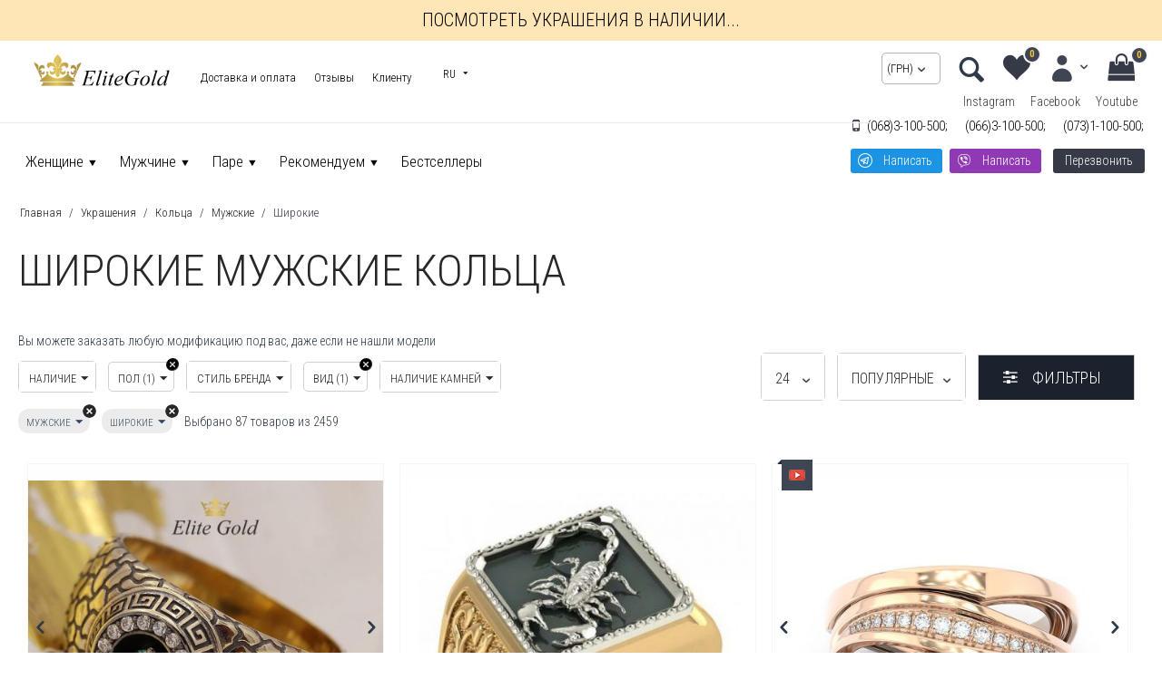

--- FILE ---
content_type: text/html; charset=utf-8
request_url: https://elitegold.ua/jwl/kolca/male/shirokie/
body_size: 62284
content:

<!DOCTYPE html>
<html 
prefix="og: http://ogp.me/ns#" lang="ru" dir="ltr">
<head>
<title>Широкие мужские кольца и печатки с большими камнями и без | EliteGold.ua</title>

<base href="https://elitegold.ua/" />
<meta http-equiv="Content-Type" content="text/html; charset=utf-8" data-ca-mode="" />
<meta name="viewport" content="width=device-width, initial-scale=1.0, maximum-scale=1.0, user-scalable=0" />
<meta name="description" content="Широкие мужские кольца купить на ➦ EliteGold.ua: широкие печатки ⛏️ Handmade ☎️ Viber - +38(068)3-100-50 - заказы онлайн ✔️ Фото ✔️ Ширина от 8 мм ✔️ Большие камни  ☑️ Гарантия 1 год + возврат (14 дней) ✔️ Выбор камней и цвета золота ✈ по Украине и в Европ" />

<meta name="keywords" content="кольца мужские, печатки мужские, широкие, большие, цена, купить, золото, из золота" />

<meta property="og:type" content="website" />
<meta property="og:site_name" content="EliteGold">
<meta property="og:locale" content="ru_RU" />
<meta property="og:title" content="Широкие мужские кольца и печатки с большими камнями и без | EliteGold.ua" />
<meta property="og:description" content="Широкие мужские кольца купить на ➦ EliteGold.ua: широкие печатки ⛏️ Handmade ☎️ Viber - +38(068)3-100-50 - заказы онлайн ✔️ Фото ✔️ Ширина от 8 мм ✔️ Большие камни  ☑️ Гарантия 1 год + возврат (14 дней) ✔️ Выбор камней и цвета золота ✈ по Украине и в Европ" />
<meta property="og:url" content="https://elitegold.ua/jwl/kolca/male/shirokie/" />
    <meta property="og:image" content="https://elitegold.ua/images/detailed/193/rings.jpg" />
<meta name="format-detection" content="telephone=no">



    <link href="https://elitegold.ua/images/logos/1/favicon.png" rel="shortcut icon" type="image/png" />


<link type="text/css" rel="stylesheet" href="https://elitegold.ua/var/cache/misc/assets/design/themes/bright_theme/css/standalone.787fdc81eb931cac48ab2ea717c358af1733478250.css" />

<!--CSS-->
<link type="text/css" rel="stylesheet" href="/design/themes/responsive/css/addons/mtpro_changes/styles.css" />
<link type="text/css" rel="stylesheet" href="/design/themes/responsive/css/addons/mtpro_changes/responsive.css" />
<!--CSS-->
<!--CSS-->
<link type="text/css" rel="stylesheet" href="/design/themes/responsive/css/addons/mtpro_changes/styles-data.css" />
<link type="text/css" rel="stylesheet" href="/design/themes/responsive/css/addons/mtpro_changes/responsive-data.css" />
<!--CSS--><!-- Facebook Pixel Code -->
<script data-no-defer>
  !function(f,b,e,v,n,t,s)
  {if(f.fbq)return;n=f.fbq=function(){n.callMethod?
  n.callMethod.apply(n,arguments):n.queue.push(arguments)};
  if(!f._fbq)f._fbq=n;n.push=n;n.loaded=!0;n.version='2.0';
  n.queue=[];t=b.createElement(e);t.async=!0;
  t.src=v;s=b.getElementsByTagName(e)[0];
  s.parentNode.insertBefore(t,s)}(window, document,'script',
  'https://connect.facebook.net/en_US/fbevents.js');
  fbq('init', '730356170777525');
  fbq('track', 'PageView');
</script>
<noscript><img height="1" width="1" style="display:none"
  src="https://www.facebook.com/tr?id=730356170777525&ev=PageView&noscript=1"
/></noscript>
<!-- End Facebook Pixel Code -->

<script data-no-defer>
(function(R,e,d,T,r,a,m){
R[T]=R[T]||function(){(R[T].q=R[T].q||[]).push(arguments)},
R[T].t=1*new Date();a=e.createElement(d),m=e.getElementsByTagName(d)[0];
a.async=1;a.src=r;m.parentNode.insertBefore(a,m)
})(window,document,'script','rta','//js-ru.redtram.com/rta.js');
rta('create');
</script>

<!-- Google tag (gtag.js) -->
<script data-no-defer async src="https://www.googletagmanager.com/gtag/js?id=G-KXY87PDD4C"></script>
<script data-no-defer>
  window.dataLayer = window.dataLayer || [];
  function gtag(){dataLayer.push(arguments);}
  gtag('js', new Date());

  gtag('config', 'G-KXY87PDD4C');
</script>
<!-- Google tag (gtag.js) -->
<script data-no-defer async src="https://www.googletagmanager.com/gtag/js?id=AW-408493313"></script>
<script data-no-defer>
  window.dataLayer = window.dataLayer || [];
  function gtag(){dataLayer.push(arguments);}
  gtag('js', new Date());

  gtag('config', 'AW-408493313');
</script>


</head>

<body>
    
<span itemscope itemtype="http://schema.org/Organization">
        <meta itemprop="name" content="EliteGold">
       
        <meta itemprop="brand" content="EliteGold">
    
        <meta itemprop="telephone" content="+38(068)3-100-500">
            <meta itemprop="telephone" content="+38(066)3-100-500">
            <meta itemprop="telephone" content="+38(073)1-100-500">
            <meta itemprop="email" content="info(at)elitegold.ua">
    
    
            <span itemprop="address" itemscope itemtype="http://schema.org/PostalAddress">
            <meta itemprop="addressCountry" content="Украина">
            <meta itemprop="addressLocality" content="Киев">
            <meta itemprop="streetAddress" content="ул. Михайловская, 22Б">
        </span>
            <span itemprop="address" itemscope itemtype="http://schema.org/PostalAddress">
            <meta itemprop="addressCountry" content="Украина">
            <meta itemprop="addressLocality" content="Киев">
            <meta itemprop="streetAddress" content="проспект Николая Бажана, 1Е (Торговый центр &quot;WineTime&quot;)">
        </span>
    </span>

   
                        
        <div class="ty-tygh  " id="tygh_container">

        <div id="ajax_overlay" class="ty-ajax-overlay"></div>
<div id="ajax_loading_box" class="ty-ajax-loading-box"></div>

        <div class="cm-notification-container notification-container">
</div>

        <div class="ty-helper-container" id="tygh_main_container">
            
                 
                
<div class="tygh-top-panel clearfix">
    <div class="container-fluid  top-grid">
                    


                


    <div class="row-fluid ">                <div class="span16 top-banner" >
                <div class="ty-wysiwyg-content" ><div style="min-height: 45px;background:rgb(255,230,183);">
<div class="shop-button" style="position: absolute;top: 0;right: 0;width: 100%; line-height: 45px;text-align: center;"><a style="    color: #000;  text-transform: uppercase;" href="https://shop.elitegold.ua/" target="_blank">Посмотреть украшения в наличии...</a></div>
<!--<div style="position: absolute;left: 30%;top: 10%;"><span style="">Каталог прикрас в наявності</span></div>-->
</div></div>
        </div>
    </div>                


    <div class="row-fluid ">                <div class="span8 top-links-grid ty-top-grid_float" >
                <div class=" top-logo    ty-float-left">
        <div class="ty-logo-container">
    <a href="https://elitegold.ua/" title="elitegold">
        <img src="https://elitegold.ua/images/logos/1/logo.png" width="442" height="104" alt="elitegold" class="ty-logo-container__image" />
    </a>
</div>
    </div><div class=" top-quick-links hidden-phone1 mt-mobile-right    ty-float-left">
        
    

        <div class="ty-text-links-wrapper">
        <span id="sw_text_links_1124" class="ty-text-links-btn cm-combination visible-phone">
            <i class="ty-icon-short-list"></i>
            <i class="ty-icon-down-micro ty-text-links-btn__arrow"></i>
        </span>
    
        <ul id="text_links_1124" class="ty-text-links cm-popup-box ty-text-links_show_inline">
                            <li class="ty-text-links__item ty-level-0">
                    <a class="ty-text-links__a" href="https://elitegold.ua/oplata-i-dostavka/">Доставка и оплата</a> 
                                    </li>
                            <li class="ty-text-links__item ty-level-0 ty-text-links__subitems">
                    <a class="ty-text-links__a" >Отзывы</a> 
                                            
    

    
        <ul  class="ty-text-links">
                            <li class="ty-text-links__item ty-level-1">
                    <a class="ty-text-links__a" href="https://elitegold.ua/store-reviews/?thread_id=1">Отзывы о магазине</a> 
                                    </li>
                            <li class="ty-text-links__item ty-level-1">
                    <a class="ty-text-links__a" href="https://elitegold.ua/product-reviews/">Отзывы о товарах</a> 
                                    </li>
                    </ul>

    
                                    </li>
                            <li class="ty-text-links__item ty-level-0 ty-text-links__subitems">
                    <a class="ty-text-links__a" >Клиенту</a> 
                                            
    

    
        <ul  class="ty-text-links">
                            <li class="ty-text-links__item ty-level-1">
                    <a class="ty-text-links__a" href="https://elitegold.ua/vozvrat/">Возврат товара</a> 
                                    </li>
                            <li class="ty-text-links__item ty-level-1">
                    <a class="ty-text-links__a" href="https://elitegold.ua/product-video/">Видеообзоры</a> 
                                    </li>
                            <li class="ty-text-links__item ty-level-1">
                    <a class="ty-text-links__a" href="https://elitegold.ua/dragocennye-kamni/">Драгоценные камни</a> 
                                    </li>
                            <li class="ty-text-links__item ty-level-1">
                    <a class="ty-text-links__a" href="https://elitegold.ua/fianity-cirkoniy/">Цвета фианита</a> 
                                    </li>
                            <li class="ty-text-links__item ty-level-1">
                    <a class="ty-text-links__a" href="https://elitegold.ua/dogovor-na-izgotovlenie/">Договор на изготовление</a> 
                                    </li>
                            <li class="ty-text-links__item ty-level-1">
                    <a class="ty-text-links__a" href="https://elitegold.ua/zakaz-po-foto/">Заказ по фото</a> 
                                    </li>
                            <li class="ty-text-links__item ty-level-1">
                    <a class="ty-text-links__a" href="https://elitegold.ua/kontakty/">Контакты</a> 
                                    </li>
                            <li class="ty-text-links__item ty-level-1">
                    <a class="ty-text-links__a" href="https://elitegold.ua/blog/">Новости и советы</a> 
                                    </li>
                    </ul>

    
                                    </li>
                    </ul>

        </div>
    
    </div><div class=" mt-hidden-desktop top-currencies mt-mobile-right    ty-float-left">
        <div id="currencies_2">

                                        <div class="ty-select-wrapper">
    <div class="ty-select-block__txt hidden-phone hidden-tablet">Валюта:</div>    
    <a class="ty-select-block__a cm-combination" id="sw_select_UAH_wrap_currency">
                <span class="ty-select-block__a-item "> (грн)</span>
        <i class="ty-select-block__arrow ty-icon-down-micro"></i>
    </a>

    <div id="select_UAH_wrap_currency" class="ty-select-block cm-popup-box hidden">
        <ul class="cm-select-list ty-select-block__list ty-flags">
                            <li class="ty-select-block__list-item">
                    <a rel="nofollow" href="https://elitegold.ua/jwl/kolca/male/shirokie/?currency=UAH" class="ty-select-block__list-a is-active "  data-ca-name="UAH">
                                         (грн)                    </a>
                </li>
                            <li class="ty-select-block__list-item">
                    <a rel="nofollow" href="https://elitegold.ua/jwl/kolca/male/shirokie/?currency=USD" class="ty-select-block__list-a  "  data-ca-name="USD">
                                         (usd)                    </a>
                </li>
                            <li class="ty-select-block__list-item">
                    <a rel="nofollow" href="https://elitegold.ua/jwl/kolca/male/shirokie/?currency=EUR" class="ty-select-block__list-a  "  data-ca-name="EUR">
                                         (euro)                    </a>
                </li>
                            <li class="ty-select-block__list-item">
                    <a rel="nofollow" href="https://elitegold.ua/jwl/kolca/male/shirokie/?currency=GBP" class="ty-select-block__list-a  "  data-ca-name="GBP">
                                         (pounds)                    </a>
                </li>
                    </ul>
    </div>
</div>
    
<!--currencies_2--></div>

    </div><div class=" top-languages    ty-float-left">
        <div id="languages_1">
                                            <div class="ty-select-wrapper ty-languages__icon-link">
        
    <a class="ty-select-block__a cm-combination" id="sw_select_ru_wrap_language">
                    <i class="ty-select-block__a-flag ty-flag ty-flag-ru" ></i>
                <span class="ty-select-block__a-item hidden-phone hidden-tablet"></span>
        <i class="ty-select-block__arrow ty-icon-down-micro"></i>
    </a>

    <div id="select_ru_wrap_language" class="ty-select-block cm-popup-box hidden">
        <ul class="cm-select-list ty-select-block__list ty-flags">
                            <li class="ty-select-block__list-item">
                    <a rel="nofollow" href="https://elitegold.ua/jwl/kolca/male/shirokie/" class="ty-select-block__list-a is-active " data-ca-country-code="ru" data-ca-name="ru">
                                            <i class="ty-flag ty-flag-ru"></i>
                                                            </a>
                </li>
                            <li class="ty-select-block__list-item">
                    <a rel="nofollow" href="https://elitegold.ua/uk/jwl/kolca/male/shirokie/" class="ty-select-block__list-a  " data-ca-country-code="ua" data-ca-name="uk">
                                            <i class="ty-flag ty-flag-ua"></i>
                                                            </a>
                </li>
                            <li class="ty-select-block__list-item">
                    <a rel="nofollow" href="https://elitegold.ua/en/jwl/kolca/male/shirokie/" class="ty-select-block__list-a  " data-ca-country-code="us" data-ca-name="en">
                                            <i class="ty-flag ty-flag-us"></i>
                                                            </a>
                </li>
                    </ul>
    </div>
</div>
    
<!--languages_1--></div>
    </div>
        </div>
                    


                    <div class="span8 top-links-grid mt-top-links" >
                <div class="ty-mainbox-container clearfix top-cart-content ty-float-right">
                    
                <h1 class="ty-mainbox-title">
                    
                                            Корзина
                                        

                </h1>
            

                <div class="ty-mainbox-body">
    <div class="ty-dropdown-box" id="cart_status_1128">
        <div id="sw_dropdown_1128" class="ty-dropdown-box__title cm-combination">
        <a href="https://elitegold.ua/cart/">
                       
                                    <i class="ty-minicart__icon ty-icon-cart empty"></i>
                    <span class="ty-minicart-title empty-cart ty-hand">Корзина пуста</span>
                    <i class="ty-icon-down-micro"></i>
                            

        </a>
        </div>
        <div id="dropdown_1128" class="cm-popup-box ty-dropdown-box__content hidden">
            
                <div class="cm-cart-content cm-cart-content-thumb cm-cart-content-delete">
                        <div class="ty-cart-items">
                                                            <div class="ty-cart-items__empty ty-center">Корзина пуста</div>
                                                    </div>

                                                <div class="cm-cart-buttons ty-cart-content__buttons buttons-container hidden">
                            <div class="ty-float-left">
                                <a href="https://elitegold.ua/cart/" rel="nofollow" class="ty-btn ty-btn__secondary">Корзина</a>
                            </div>
                                                        <div class="ty-float-right">
                                <a href="https://elitegold.ua/checkout/" rel="nofollow" class="ty-btn ty-btn__primary">Оформить заказ</a>
                            </div>
                                                    </div>
                        
                </div>
            

        </div>
    <!--cart_status_1128--></div>


</div>
    </div><div class="ty-dropdown-box  top-my-account ty-float-right">
        <div id="sw_dropdown_1129" class="ty-dropdown-box__title cm-combination unlogged">
            
                                            <a class="ty-account-info__title" href="https://elitegold.ua/profiles-update/">
                    <i class="ty-icon-moon-user"></i>
                    <span class="hidden-phone" >Мой профиль</span>
                    <i class="ty-icon-down-micro ty-account-info__user-arrow"></i>
                </a>
            
                        

        </div>
        <div id="dropdown_1129" class="cm-popup-box ty-dropdown-box__content hidden">
            

<div id="account_info_1129">
        <ul class="ty-account-info">
        
                                    <li class="ty-account-info__item ty-dropdown-box__item"><a class="ty-account-info__a underlined" href="https://elitegold.ua/orders/" rel="nofollow">Заказы</a></li>
                                            <li class="ty-account-info__item ty-dropdown-box__item"><a class="ty-account-info__a underlined" href="https://elitegold.ua/compare/" rel="nofollow">Список сравнения</a></li>
                    
<li class="ty-account-info__item ty-dropdown-box__item"><a class="ty-account-info__a" href="https://elitegold.ua/wishlist/" rel="nofollow">Отложенные</a></li>
    </ul>

            <div class="ty-account-info__orders updates-wrapper track-orders" id="track_orders_block_1129">
            <form action="https://elitegold.ua/" method="POST" class="cm-ajax cm-post cm-ajax-full-render" name="track_order_quick">
                <input type="hidden" name="result_ids" value="track_orders_block_*" />
                <input type="hidden" name="return_url" value="index.php?features_hash=6-113_4-78&amp;dispatch=categories.view&amp;category_id=2" />

                <div class="ty-account-info__orders-txt">Отслеживание заказа</div>

                <div class="ty-account-info__orders-input ty-control-group ty-input-append">
                    <label for="track_order_item1129" class="cm-required hidden">Отслеживание заказа</label>
                    <input type="text" size="20" class="ty-input-text cm-hint" id="track_order_item1129" name="track_data" value="Номер заказа/E-mail" />
                    <button title="Выполнить" class="ty-btn-go" type="submit"><i class="ty-btn-go__icon ty-icon-right-dir"></i></button>
<input type="hidden" name="dispatch" value="orders.track_request" />
                    
                </div>
            </form>
        <!--track_orders_block_1129--></div>
    
    <div class="ty-account-info__buttons buttons-container">
                    <a href="https://elitegold.ua/login/?return_url=index.php%3Ffeatures_hash%3D6-113_4-78%26dispatch%3Dcategories.view%26category_id%3D2"  data-ca-target-id="login_block1129" class="cm-dialog-opener cm-dialog-auto-size ty-btn ty-btn__secondary" rel="nofollow">Войти</a><a href="https://elitegold.ua/profiles-add/" rel="nofollow" class="ty-btn ty-btn__primary">Регистрация</a>
                            <div  id="login_block1129" class="hidden" title="Войти">
                    <div class="ty-login-popup">
                        

        <form name="popup1129_form" action="https://elitegold.ua/" method="post">
    <input type="hidden" name="return_url" value="index.php?features_hash=6-113_4-78&amp;dispatch=categories.view&amp;category_id=2" />
    <input type="hidden" name="redirect_url" value="index.php?features_hash=6-113_4-78&amp;dispatch=categories.view&amp;category_id=2" />

                <div class="ty-control-group">
            <label for="login_popup1129" class="ty-login__filed-label ty-control-group__label cm-required cm-trim cm-email">E-mail</label>
            <input type="text" id="login_popup1129" name="user_login" size="30" value="" class="ty-login__input cm-focus" />
        </div>

        <div class="ty-control-group ty-password-forgot">
            <label for="psw_popup1129" class="ty-login__filed-label ty-control-group__label ty-password-forgot__label cm-required">Пароль</label><a href="https://elitegold.ua/index.php?dispatch=auth.recover_password" class="ty-password-forgot__a"  tabindex="5">Забыли пароль?</a>
            <input type="password" id="psw_popup1129" name="password" size="30" value="" class="ty-login__input" maxlength="32" />
        </div>

                    <div class="ty-login-reglink ty-center">
                <a class="ty-login-reglink__a" href="https://elitegold.ua/profiles-add/" rel="nofollow">Создать учетную запись</a>
            </div>
        
                <div class="captcha ty-control-group">
        <label for="recaptcha_69687d0d42444" class="cm-required cm-recaptcha ty-captcha__label">Антибот</label>
        <div id="recaptcha_69687d0d42444" class="cm-recaptcha"></div>
    </div>


        
        
            <div class="buttons-container clearfix">
                <div class="ty-float-right">
                        
 
    <button  class="ty-btn__login ty-btn__secondary ty-btn" type="submit" name="dispatch[auth.login]" >Войти</button>


                </div>
                <div class="ty-login__remember-me">
                    <label for="remember_me_popup1129" class="ty-login__remember-me-label"><input class="checkbox" type="checkbox" name="remember_me" id="remember_me_popup1129" value="Y" />Запомнить</label>
                </div>
            </div>
        

    </form>


                    </div>
                </div>
                        </div>
<!--account_info_1129--></div>

        </div>
    </div><div class=" mt-wishlist ty-float-right">
        <div class="ty-wysiwyg-content" ><div class="sw-ic-compair">
<div id="account_info_1130">
    <a class="ty-account-info__a" href="https://elitegold.ua/wishlist/" rel="nofollow"><i class="vs-icon-wishlist "></i><i class="vs-text-wishlist hidden-desktop">Отложенные</i><span class="count-element wishlist-empty">0</span></a>    

<!--account_info_1130--></div>

</div></div>
    </div><div class=" top-search ty-float-right">
        <div class="ec-search-show-button">
<span class="mt-search-txt">поиск
</span>
</div>
<!-- Inline script moved to the bottom of the page -->
<div class="ty-search-block ec-hidden-search-block">
    <form action="https://elitegold.ua/" name="search_form" method="get">
        <input type="hidden" name="subcats" value="Y" />
        <input type="hidden" name="pcode_from_q" value="Y" />
        <input type="hidden" name="pshort" value="Y" />
        <input type="hidden" name="pfull" value="Y" />
        <input type="hidden" name="pname" value="Y" />
        <input type="hidden" name="pkeywords" value="Y" />
        <input type="hidden" name="search_performed" value="Y" />

        


        <input type="text" name="q" value="" id="search_input" title="Искать товары" class="ty-search-block__input cm-hint" autocomplete="off"/><span class="mt-search-buttons"><button title="Найти" class="ty-search-magnifier ec-overlay-search" type="submit">Найти</button>
<span class="ec-search-close-button"></span>
<input type="hidden" name="dispatch" value="products.search" /><span id="mt-close-button" class="hidden">Х</span></span>
        
        <div class="ajax-search">
			<ul id="ajax_result_list" class="mt-search-results hidden">
                <li id="ajax_start_typing" class="hidden">Начните вводить текст, что бы быстро найти нужные товары!</li>

                <input type="hidden" id="page_field" value="1">

            </ul>

            <ul id="for_empty_search" class="hidden">
                            </ul>

        </div>

    </form>
</div>


    </div><div class=" top-currencies hidden-mobile ty-float-right">
        <div id="currencies_2">

                                        <div class="ty-select-wrapper">
    <div class="ty-select-block__txt hidden-phone hidden-tablet">Валюта:</div>    
    <a class="ty-select-block__a cm-combination" id="sw_select_UAH_wrap_currency">
                <span class="ty-select-block__a-item "> (грн)</span>
        <i class="ty-select-block__arrow ty-icon-down-micro"></i>
    </a>

    <div id="select_UAH_wrap_currency" class="ty-select-block cm-popup-box hidden">
        <ul class="cm-select-list ty-select-block__list ty-flags">
                            <li class="ty-select-block__list-item">
                    <a rel="nofollow" href="https://elitegold.ua/jwl/kolca/male/shirokie/?currency=UAH" class="ty-select-block__list-a is-active "  data-ca-name="UAH">
                                         (грн)                    </a>
                </li>
                            <li class="ty-select-block__list-item">
                    <a rel="nofollow" href="https://elitegold.ua/jwl/kolca/male/shirokie/?currency=USD" class="ty-select-block__list-a  "  data-ca-name="USD">
                                         (usd)                    </a>
                </li>
                            <li class="ty-select-block__list-item">
                    <a rel="nofollow" href="https://elitegold.ua/jwl/kolca/male/shirokie/?currency=EUR" class="ty-select-block__list-a  "  data-ca-name="EUR">
                                         (euro)                    </a>
                </li>
                            <li class="ty-select-block__list-item">
                    <a rel="nofollow" href="https://elitegold.ua/jwl/kolca/male/shirokie/?currency=GBP" class="ty-select-block__list-a  "  data-ca-name="GBP">
                                         (pounds)                    </a>
                </li>
                    </ul>
    </div>
</div>
    
<!--currencies_2--></div>

    </div><div class=" mt-hidden-desktop mt-mobile-menu ty-float-right">
        

<!-- Inline script moved to the bottom of the page -->
<!-- Inline script moved to the bottom of the page -->


<span class="mt-menu__items">
<a class="mt-menu__item-link">
<i class="mt-icon-short-list"></i>
<span>Каталог</span>
</a>
</span>
<div class="mt-slider-menu">
<div class="mt-close-menu-button">
	<div class="ty-wysiwyg-content"><span class="mt-menu-header">Каталог товаров</span>
		<a class="mt-menu-close">X</a>
		</div>
</div>
    <ul class="ty-menu__items cm-responsive-menu">
        
            <li class="ty-menu__item ty-menu__menu-btn visible-phone">
                <a class="ty-menu__item-link">
                    <i class="ty-icon-short-list"></i>
                    <span>Каталог</span>
                </a>
            </li>

                                            
                        <li class="ty-menu__item cm-menu-item-responsive ty-menu-item__electronics">
                                            <a class="ty-menu__item-toggle visible-phone cm-responsive-menu-toggle">
                            <i class="ty-menu__icon-open ty-icon-down-open"></i>
                            <i class="ty-menu__icon-hide ty-icon-up-open"></i>
                        </a>
                                        <a  class="ty-menu__item-link">
                        Женщине
                    </a>
                
                                            <div class="ty-menu__submenu" id="topmenu_121_d41d8cd98f00b204e9800998ecf8427e">
                            
                                <ul class="ty-menu__submenu-items cm-responsive-menu-submenu">
                                                                            <li class="ty-top-mine__submenu-col">
                                                                                        <div class="ty-menu__submenu-item-header">
                                                <a href="https://elitegold.ua/jwl/kolca/female/" class="ty-menu__submenu-link">Кольца все модели</a>
                                            </div>
                                                                                            <a class="ty-menu__item-toggle visible-phone cm-responsive-menu-toggle">
                                                    <i class="ty-menu__icon-open ty-icon-down-open"></i>
                                                    <i class="ty-menu__icon-hide ty-icon-up-open"></i>
                                                </a>
                                                                                        <div class="ty-menu__submenu">
                                                <ul class="ty-menu__submenu-list cm-responsive-menu-submenu">
                                                                                                            
                                                                                                                                                                                <li class="ty-menu__submenu-item">
                                                                <a href="https://elitegold.ua/jwl/kolca/female/dlya-pomolvki/"                                                                        class="ty-menu__submenu-link">Для помолвки</a>
                                                            </li>
                                                                                                                                                                                <li class="ty-menu__submenu-item">
                                                                <a href="https://elitegold.ua/jwl/kolca/female/na-rozhdenie-rebenka/"                                                                        class="ty-menu__submenu-link">На рождение ребенка</a>
                                                            </li>
                                                                                                                                                                                <li class="ty-menu__submenu-item">
                                                                <a href="https://elitegold.ua/jwl/kolca/female/korona/"                                                                        class="ty-menu__submenu-link">Кольца корона</a>
                                                            </li>
                                                                                                                                                                                <li class="ty-menu__submenu-item">
                                                                <a href="https://elitegold.ua/jwl/kolca/female/massivnye/"                                                                        class="ty-menu__submenu-link">Массивные кольца</a>
                                                            </li>
                                                                                                                                                                                <li class="ty-menu__submenu-item">
                                                                <a href="https://elitegold.ua/jwl/kolca/female/eksklyuziv/"                                                                        class="ty-menu__submenu-link">Эксклюзивные кольца</a>
                                                            </li>
                                                                                                                                                                                <li class="ty-menu__submenu-item">
                                                                <a href="https://elitegold.ua/jwl/kolca/female/v-stile-brenda/"                                                                        class="ty-menu__submenu-link">В стиле брендов</a>
                                                            </li>
                                                                                                                                                                        

                                                                                                    </ul>
                                            </div>
                                        </li>
                                                                            <li class="ty-top-mine__submenu-col">
                                                                                        <div class="ty-menu__submenu-item-header">
                                                <a href="https://elitegold.ua/jwl/kolca/female/price-from-1-to-500000-UAH/" class="ty-menu__submenu-link">Кольца женские по цене</a>
                                            </div>
                                                                                            <a class="ty-menu__item-toggle visible-phone cm-responsive-menu-toggle">
                                                    <i class="ty-menu__icon-open ty-icon-down-open"></i>
                                                    <i class="ty-menu__icon-hide ty-icon-up-open"></i>
                                                </a>
                                                                                        <div class="ty-menu__submenu">
                                                <ul class="ty-menu__submenu-list cm-responsive-menu-submenu">
                                                                                                            
                                                                                                                                                                                <li class="ty-menu__submenu-item">
                                                                <a href="https://elitegold.ua/jwl/kolca/female/?features_hash=1-10000-15000"                                                                        class="ty-menu__submenu-link">Кольца от 10 000 до 15 000</a>
                                                            </li>
                                                                                                                                                                                <li class="ty-menu__submenu-item">
                                                                <a href="https://elitegold.ua/index.php?dispatch=1-15000-20000"                                                                        class="ty-menu__submenu-link">Кольца от 15 000 до 20 000</a>
                                                            </li>
                                                                                                                                                                                <li class="ty-menu__submenu-item">
                                                                <a href="https://elitegold.ua/index.php?dispatch=1-20000-30000"                                                                        class="ty-menu__submenu-link">Кольца от 20 000 до 30 000</a>
                                                            </li>
                                                                                                                                                                                <li class="ty-menu__submenu-item">
                                                                <a href="https://elitegold.ua/jwl/kolca/female/?features_hash=1-30000-357132"                                                                        class="ty-menu__submenu-link">Кольца от 30 000</a>
                                                            </li>
                                                                                                                                                                        

                                                                                                    </ul>
                                            </div>
                                        </li>
                                                                            <li class="ty-top-mine__submenu-col">
                                                                                        <div class="ty-menu__submenu-item-header">
                                                <a href="https://elitegold.ua/jwl/sergi/female/" class="ty-menu__submenu-link">Серьги все модели</a>
                                            </div>
                                                                                            <a class="ty-menu__item-toggle visible-phone cm-responsive-menu-toggle">
                                                    <i class="ty-menu__icon-open ty-icon-down-open"></i>
                                                    <i class="ty-menu__icon-hide ty-icon-up-open"></i>
                                                </a>
                                                                                        <div class="ty-menu__submenu">
                                                <ul class="ty-menu__submenu-list cm-responsive-menu-submenu">
                                                                                                            
                                                                                                                                                                                <li class="ty-menu__submenu-item">
                                                                <a href="https://elitegold.ua/jwl/sergi/female/pusety/"                                                                        class="ty-menu__submenu-link">Пуссеты (гвоздики)</a>
                                                            </li>
                                                                                                                                                                                <li class="ty-menu__submenu-item">
                                                                <a href="https://elitegold.ua/jwl/sergi/female/klassicheskie/"                                                                        class="ty-menu__submenu-link">Классика (с англ. застежкой)</a>
                                                            </li>
                                                                                                                                                                                <li class="ty-menu__submenu-item">
                                                                <a href="https://elitegold.ua/jwl/sergi/female/visyulki/"                                                                        class="ty-menu__submenu-link">Длинные (висюльки)</a>
                                                            </li>
                                                                                                                                                                                <li class="ty-menu__submenu-item">
                                                                <a href="https://elitegold.ua/jwl/sergi/female/eksklyuziv/"                                                                        class="ty-menu__submenu-link">Эксклюзивные серьги</a>
                                                            </li>
                                                                                                                                                                                <li class="ty-menu__submenu-item">
                                                                <a href="https://elitegold.ua/jwl/sergi/female/v-stile-brenda/"                                                                        class="ty-menu__submenu-link">Серьги в стиле брендов</a>
                                                            </li>
                                                                                                                                                                                <li class="ty-menu__submenu-item">
                                                                <a href="https://elitegold.ua/jwl/sergi/kids/"                                                                        class="ty-menu__submenu-link">Детские серьги</a>
                                                            </li>
                                                                                                                                                                        

                                                                                                    </ul>
                                            </div>
                                        </li>
                                                                            <li class="ty-top-mine__submenu-col">
                                                                                        <div class="ty-menu__submenu-item-header">
                                                <a href="https://elitegold.ua/jwl/braslety/female/" class="ty-menu__submenu-link">Браслеты все модели</a>
                                            </div>
                                                                                            <a class="ty-menu__item-toggle visible-phone cm-responsive-menu-toggle">
                                                    <i class="ty-menu__icon-open ty-icon-down-open"></i>
                                                    <i class="ty-menu__icon-hide ty-icon-up-open"></i>
                                                </a>
                                                                                        <div class="ty-menu__submenu">
                                                <ul class="ty-menu__submenu-list cm-responsive-menu-submenu">
                                                                                                            
                                                                                                                                                                                <li class="ty-menu__submenu-item">
                                                                <a href="https://elitegold.ua/jwl/braslety/female/gibkie/"                                                                        class="ty-menu__submenu-link">Гибкие</a>
                                                            </li>
                                                                                                                                                                                <li class="ty-menu__submenu-item">
                                                                <a href="https://elitegold.ua/jwl/braslety/female/zhestkie/"                                                                        class="ty-menu__submenu-link">Жесткие</a>
                                                            </li>
                                                                                                                                                                                <li class="ty-menu__submenu-item">
                                                                <a href="https://elitegold.ua/jwl/braslety/female/v-stile-brenda/"                                                                        class="ty-menu__submenu-link">В стиле брендов</a>
                                                            </li>
                                                                                                                                                                                <li class="ty-menu__submenu-item">
                                                                <a href="https://elitegold.ua/jwl/braslety/female/figurki/"                                                                        class="ty-menu__submenu-link">На рождение ребенка</a>
                                                            </li>
                                                                                                                                                                                <li class="ty-menu__submenu-item">
                                                                <a href="https://elitegold.ua/jwl/braslety/female/shirokie/?features_hash=6-116"                                                                        class="ty-menu__submenu-link">Массивные</a>
                                                            </li>
                                                                                                                                                                        

                                                                                                    </ul>
                                            </div>
                                        </li>
                                                                            <li class="ty-top-mine__submenu-col">
                                                                                        <div class="ty-menu__submenu-item-header">
                                                <a href="https://elitegold.ua/jwl/kulony-i-podveski/female/" class="ty-menu__submenu-link">Подвески и кулоны</a>
                                            </div>
                                                                                            <a class="ty-menu__item-toggle visible-phone cm-responsive-menu-toggle">
                                                    <i class="ty-menu__icon-open ty-icon-down-open"></i>
                                                    <i class="ty-menu__icon-hide ty-icon-up-open"></i>
                                                </a>
                                                                                        <div class="ty-menu__submenu">
                                                <ul class="ty-menu__submenu-list cm-responsive-menu-submenu">
                                                                                                            
                                                                                                                                                                                <li class="ty-menu__submenu-item">
                                                                <a href="https://elitegold.ua/jwl/kulony-i-podveski/female/znaki-zodiaka/"                                                                        class="ty-menu__submenu-link">Знаки зодиака</a>
                                                            </li>
                                                                                                                                                                                <li class="ty-menu__submenu-item">
                                                                <a href="https://elitegold.ua/jwl/kulony-i-podveski/female/lyubov/"                                                                        class="ty-menu__submenu-link">Для влюбленных</a>
                                                            </li>
                                                                                                                                                                                <li class="ty-menu__submenu-item">
                                                                <a href="https://elitegold.ua/jwl/kulony-i-podveski/female/v-stile-brenda/"                                                                        class="ty-menu__submenu-link">В стиле брендов</a>
                                                            </li>
                                                                                                                                                                                <li class="ty-menu__submenu-item">
                                                                <a href="https://elitegold.ua/jwl/kulony-i-podveski/female/ukraina/"                                                                        class="ty-menu__submenu-link">Україна</a>
                                                            </li>
                                                                                                                                                                                <li class="ty-menu__submenu-item">
                                                                <a href="https://elitegold.ua/jwl/kulony-i-podveski/female/babochki/?features_hash=29-131-129"                                                                        class="ty-menu__submenu-link">Животные</a>
                                                            </li>
                                                                                                                                                                        

                                                                                                    </ul>
                                            </div>
                                        </li>
                                                                            <li class="ty-top-mine__submenu-col">
                                                                                        <div class="ty-menu__submenu-item-header">
                                                <a href="https://elitegold.ua/jwl/kresty-i-ladanki/female/" class="ty-menu__submenu-link">Кресты и ладанки</a>
                                            </div>
                                                                                            <a class="ty-menu__item-toggle visible-phone cm-responsive-menu-toggle">
                                                    <i class="ty-menu__icon-open ty-icon-down-open"></i>
                                                    <i class="ty-menu__icon-hide ty-icon-up-open"></i>
                                                </a>
                                                                                        <div class="ty-menu__submenu">
                                                <ul class="ty-menu__submenu-list cm-responsive-menu-submenu">
                                                                                                            
                                                                                                                                                                                <li class="ty-menu__submenu-item">
                                                                <a href="https://elitegold.ua/jwl/kresty-i-ladanki/female/universalno/"                                                                        class="ty-menu__submenu-link">Изящные</a>
                                                            </li>
                                                                                                                                                                                <li class="ty-menu__submenu-item">
                                                                <a href="https://elitegold.ua/jwl/kresty-i-ladanki/female/bez-kamney/"                                                                        class="ty-menu__submenu-link">Без камней</a>
                                                            </li>
                                                                                                                                                                                <li class="ty-menu__submenu-item">
                                                                <a href="https://elitegold.ua/jwl/kresty-i-ladanki/female/modelnye-2796/?features_hash=7-99"                                                                        class="ty-menu__submenu-link">Классические</a>
                                                            </li>
                                                                                                                                                                        

                                                                                                    </ul>
                                            </div>
                                        </li>
                                                                            <li class="ty-top-mine__submenu-col">
                                                                                        <div class="ty-menu__submenu-item-header">
                                                <a class="ty-menu__submenu-link">Другие украшения</a>
                                            </div>
                                                                                            <a class="ty-menu__item-toggle visible-phone cm-responsive-menu-toggle">
                                                    <i class="ty-menu__icon-open ty-icon-down-open"></i>
                                                    <i class="ty-menu__icon-hide ty-icon-up-open"></i>
                                                </a>
                                                                                        <div class="ty-menu__submenu">
                                                <ul class="ty-menu__submenu-list cm-responsive-menu-submenu">
                                                                                                            
                                                                                                                                                                                <li class="ty-menu__submenu-item">
                                                                <a href="https://elitegold.ua/jwl/cepi/female/tonkie/"                                                                        class="ty-menu__submenu-link">Колье</a>
                                                            </li>
                                                                                                                                                                                <li class="ty-menu__submenu-item">
                                                                <a href="https://elitegold.ua/jwl/cepi/female/"                                                                        class="ty-menu__submenu-link">Цепочки</a>
                                                            </li>
                                                                                                                                                                                <li class="ty-menu__submenu-item">
                                                                <a href="https://elitegold.ua/jwl/suveniry/"                                                                        class="ty-menu__submenu-link">Сувениры</a>
                                                            </li>
                                                                                                                                                                                <li class="ty-menu__submenu-item">
                                                                <a href="https://elitegold.ua/jwl/broshki/"                                                                        class="ty-menu__submenu-link">Брошки</a>
                                                            </li>
                                                                                                                                                                        

                                                                                                    </ul>
                                            </div>
                                        </li>
                                                                                                        </ul>
                            

                        </div>
                    
                            </li>
                                            
                        <li class="ty-menu__item cm-menu-item-responsive">
                                            <a class="ty-menu__item-toggle visible-phone cm-responsive-menu-toggle">
                            <i class="ty-menu__icon-open ty-icon-down-open"></i>
                            <i class="ty-menu__icon-hide ty-icon-up-open"></i>
                        </a>
                                        <a  class="ty-menu__item-link">
                        Мужчине
                    </a>
                
                                            <div class="ty-menu__submenu" id="topmenu_121_d41d8cd98f00b204e9800998ecf8427e">
                            
                                <ul class="ty-menu__submenu-items cm-responsive-menu-submenu">
                                                                            <li class="ty-top-mine__submenu-col">
                                                                                        <div class="ty-menu__submenu-item-header">
                                                <a href="https://elitegold.ua/jwl/kolca/male/" class="ty-menu__submenu-link">Кольца все модели</a>
                                            </div>
                                                                                            <a class="ty-menu__item-toggle visible-phone cm-responsive-menu-toggle">
                                                    <i class="ty-menu__icon-open ty-icon-down-open"></i>
                                                    <i class="ty-menu__icon-hide ty-icon-up-open"></i>
                                                </a>
                                                                                        <div class="ty-menu__submenu">
                                                <ul class="ty-menu__submenu-list cm-responsive-menu-submenu">
                                                                                                            
                                                                                                                                                                                <li class="ty-menu__submenu-item">
                                                                <a href="https://elitegold.ua/jwl/kolca/male/price-from-1-to-25000-UAH/"                                                                        class="ty-menu__submenu-link">Бюджетные до 25 000</a>
                                                            </li>
                                                                                                                                                                                <li class="ty-menu__submenu-item">
                                                                <a href="https://elitegold.ua/jwl/kolca/male/obruchalnye-kolca-odno/?features_hash=1-10000-25000-UAH"                                                                        class="ty-menu__submenu-link">Одинарные обручальные</a>
                                                            </li>
                                                                                                                                                                                <li class="ty-menu__submenu-item">
                                                                <a href="https://elitegold.ua/jwl/kolca/male/ukraina/"                                                                        class="ty-menu__submenu-link">Україна</a>
                                                            </li>
                                                                                                                                                                                <li class="ty-menu__submenu-item">
                                                                <a href="https://elitegold.ua/jwl/kolca/male/religiya/"                                                                        class="ty-menu__submenu-link">Религия</a>
                                                            </li>
                                                                                                                                                                                <li class="ty-menu__submenu-item">
                                                                <a href="https://elitegold.ua/jwl/kolca/male/krupnyy-kamen/"                                                                        class="ty-menu__submenu-link">С крупным камнем</a>
                                                            </li>
                                                                                                                                                                                <li class="ty-menu__submenu-item">
                                                                <a href="https://elitegold.ua/jwl/kolca/male/mistika/"                                                                        class="ty-menu__submenu-link">Мистика, драконы</a>
                                                            </li>
                                                                                                                                                                        

                                                                                                    </ul>
                                            </div>
                                        </li>
                                                                            <li class="ty-top-mine__submenu-col">
                                                                                        <div class="ty-menu__submenu-item-header">
                                                <a href="https://elitegold.ua/jwl/kulony-i-podveski/male/" class="ty-menu__submenu-link">Кулоны и подвесы</a>
                                            </div>
                                                                                            <a class="ty-menu__item-toggle visible-phone cm-responsive-menu-toggle">
                                                    <i class="ty-menu__icon-open ty-icon-down-open"></i>
                                                    <i class="ty-menu__icon-hide ty-icon-up-open"></i>
                                                </a>
                                                                                        <div class="ty-menu__submenu">
                                                <ul class="ty-menu__submenu-list cm-responsive-menu-submenu">
                                                                                                            
                                                                                                                                                                                <li class="ty-menu__submenu-item">
                                                                <a href="https://elitegold.ua/jwl/kulony-i-podveski/male/simvoly/"                                                                        class="ty-menu__submenu-link">Символы, обереги</a>
                                                            </li>
                                                                                                                                                                                <li class="ty-menu__submenu-item">
                                                                <a href="https://elitegold.ua/jwl/kulony-i-podveski/male/znaki-zodiaka/"                                                                        class="ty-menu__submenu-link">Знаки зодиака</a>
                                                            </li>
                                                                                                                                                                                <li class="ty-menu__submenu-item">
                                                                <a href="https://elitegold.ua/jwl/kulony-i-podveski/male/more/"                                                                        class="ty-menu__submenu-link">Якорь, Роза Ветров</a>
                                                            </li>
                                                                                                                                                                                <li class="ty-menu__submenu-item">
                                                                <a href="https://elitegold.ua/jwl/kulony-i-podveski/male/drakony/"                                                                        class="ty-menu__submenu-link">Драконы</a>
                                                            </li>
                                                                                                                                                                                <li class="ty-menu__submenu-item">
                                                                <a href="https://elitegold.ua/jwl/kulony-i-podveski/male/religiya/"                                                                        class="ty-menu__submenu-link">Религия</a>
                                                            </li>
                                                                                                                                                                        

                                                                                                    </ul>
                                            </div>
                                        </li>
                                                                            <li class="ty-top-mine__submenu-col">
                                                                                        <div class="ty-menu__submenu-item-header">
                                                <a href="https://elitegold.ua/jwl/kresty-i-ladanki/male/" class="ty-menu__submenu-link">Кресты и ладанки</a>
                                            </div>
                                                                                            <a class="ty-menu__item-toggle visible-phone cm-responsive-menu-toggle">
                                                    <i class="ty-menu__icon-open ty-icon-down-open"></i>
                                                    <i class="ty-menu__icon-hide ty-icon-up-open"></i>
                                                </a>
                                                                                        <div class="ty-menu__submenu">
                                                <ul class="ty-menu__submenu-list cm-responsive-menu-submenu">
                                                                                                            
                                                                                                                                                                                <li class="ty-menu__submenu-item">
                                                                <a href="https://elitegold.ua/jwl/kresty-i-ladanki/male/baraka-baraka/"                                                                        class="ty-menu__submenu-link">В стиле бренда</a>
                                                            </li>
                                                                                                                                                                                <li class="ty-menu__submenu-item">
                                                                <a href="https://elitegold.ua/jwl/kresty-i-ladanki/male/bez-kamney/"                                                                        class="ty-menu__submenu-link">Без камней</a>
                                                            </li>
                                                                                                                                                                                <li class="ty-menu__submenu-item">
                                                                <a href="https://elitegold.ua/jwl/kresty-i-ladanki/male/filter-ves-2-from-15-to-60/"                                                                        class="ty-menu__submenu-link">Массивные</a>
                                                            </li>
                                                                                                                                                                                <li class="ty-menu__submenu-item">
                                                                <a href="https://elitegold.ua/jwl/kresty-i-ladanki/male/dizayn-studii/"                                                                        class="ty-menu__submenu-link">Маленькие</a>
                                                            </li>
                                                                                                                                                                        

                                                                                                    </ul>
                                            </div>
                                        </li>
                                                                            <li class="ty-top-mine__submenu-col">
                                                                                        <div class="ty-menu__submenu-item-header">
                                                <a class="ty-menu__submenu-link">Другие украшения</a>
                                            </div>
                                                                                            <a class="ty-menu__item-toggle visible-phone cm-responsive-menu-toggle">
                                                    <i class="ty-menu__icon-open ty-icon-down-open"></i>
                                                    <i class="ty-menu__icon-hide ty-icon-up-open"></i>
                                                </a>
                                                                                        <div class="ty-menu__submenu">
                                                <ul class="ty-menu__submenu-list cm-responsive-menu-submenu">
                                                                                                            
                                                                                                                                                                                <li class="ty-menu__submenu-item">
                                                                <a href="https://elitegold.ua/jwl/cepi/male/"                                                                        class="ty-menu__submenu-link">Цепи</a>
                                                            </li>
                                                                                                                                                                                <li class="ty-menu__submenu-item">
                                                                <a href="https://elitegold.ua/jwl/cepi/male/baraka-baraka/"                                                                        class="ty-menu__submenu-link">Цепи в стиле Барака</a>
                                                            </li>
                                                                                                                                                                                <li class="ty-menu__submenu-item">
                                                                <a href="https://elitegold.ua/jwl/braslety/male/baraka-baraka/"                                                                        class="ty-menu__submenu-link">Браслеты в стиле Барака</a>
                                                            </li>
                                                                                                                                                                                <li class="ty-menu__submenu-item">
                                                                <a href="https://elitegold.ua/jwl/braslety/male/"                                                                        class="ty-menu__submenu-link">Все браслеты</a>
                                                            </li>
                                                                                                                                                                                <li class="ty-menu__submenu-item">
                                                                <a href="https://elitegold.ua/jwl/aksessuary/"                                                                        class="ty-menu__submenu-link">Аксессуары</a>
                                                            </li>
                                                                                                                                                                        

                                                                                                    </ul>
                                            </div>
                                        </li>
                                                                                                        </ul>
                            

                        </div>
                    
                            </li>
                                            
                        <li class="ty-menu__item cm-menu-item-responsive ty-menu-item__brands">
                                            <a class="ty-menu__item-toggle visible-phone cm-responsive-menu-toggle">
                            <i class="ty-menu__icon-open ty-icon-down-open"></i>
                            <i class="ty-menu__icon-hide ty-icon-up-open"></i>
                        </a>
                                        <a  class="ty-menu__item-link">
                        Паре
                    </a>
                
                                            <div class="ty-menu__submenu" id="topmenu_121_d41d8cd98f00b204e9800998ecf8427e">
                            
                                <ul class="ty-menu__submenu-items cm-responsive-menu-submenu">
                                                                            <li class="ty-top-mine__submenu-col">
                                                                                        <div class="ty-menu__submenu-item-header">
                                                <a href="https://elitegold.ua/jwl/obruchalnye-kolca/" class="ty-menu__submenu-link">Все обручальные кольца</a>
                                            </div>
                                                                                            <a class="ty-menu__item-toggle visible-phone cm-responsive-menu-toggle">
                                                    <i class="ty-menu__icon-open ty-icon-down-open"></i>
                                                    <i class="ty-menu__icon-hide ty-icon-up-open"></i>
                                                </a>
                                                                                        <div class="ty-menu__submenu">
                                                <ul class="ty-menu__submenu-list cm-responsive-menu-submenu">
                                                                                                            
                                                                                                                                                                                <li class="ty-menu__submenu-item">
                                                                <a href="https://elitegold.ua/jwl/obruchalnye-kolca/bez-kamney/"                                                                        class="ty-menu__submenu-link">Без камней</a>
                                                            </li>
                                                                                                                                                                                <li class="ty-menu__submenu-item">
                                                                <a href="https://elitegold.ua/jwl/obruchalnye-kolca/filter-obschiy_ves-23-from-3-to-7/"                                                                        class="ty-menu__submenu-link">Тонкие</a>
                                                            </li>
                                                                                                                                                                                <li class="ty-menu__submenu-item">
                                                                <a href="https://elitegold.ua/jwl/obruchalnye-kolca/filter-obschiy_ves-23-from-7-to-13/"                                                                        class="ty-menu__submenu-link">Стандартной ширины</a>
                                                            </li>
                                                                                                                                                                                <li class="ty-menu__submenu-item">
                                                                <a href="https://elitegold.ua/jwl/obruchalnye-kolca/filter-obschiy_ves-23-from-13-to-36/"                                                                        class="ty-menu__submenu-link">Широкие, массивные</a>
                                                            </li>
                                                                                                                                                                                <li class="ty-menu__submenu-item">
                                                                <a href="https://elitegold.ua/jwl/obruchalnye-kolca/spasi-i-sohrani/"                                                                        class="ty-menu__submenu-link">Православные</a>
                                                            </li>
                                                                                                                                                                                <li class="ty-menu__submenu-item">
                                                                <a href="https://elitegold.ua/jwl/obruchalnye-kolca/emalirovannaya/"                                                                        class="ty-menu__submenu-link">С эмалью</a>
                                                            </li>
                                                                                                                                                                        

                                                                                                    </ul>
                                            </div>
                                        </li>
                                                                            <li class="ty-top-mine__submenu-col">
                                                                                        <div class="ty-menu__submenu-item-header">
                                                <a href="https://elitegold.ua/jwl/obruchalnye-kolca/eksklyuziv/" class="ty-menu__submenu-link">Эксклюзивные обручальные кольца</a>
                                            </div>
                                                                                            <a class="ty-menu__item-toggle visible-phone cm-responsive-menu-toggle">
                                                    <i class="ty-menu__icon-open ty-icon-down-open"></i>
                                                    <i class="ty-menu__icon-hide ty-icon-up-open"></i>
                                                </a>
                                                                                        <div class="ty-menu__submenu">
                                                <ul class="ty-menu__submenu-list cm-responsive-menu-submenu">
                                                                                                            
                                                                                                                                                                                <li class="ty-menu__submenu-item">
                                                                <a href="https://elitegold.ua/jwl/obruchalnye-kolca/lyubov/"                                                                        class="ty-menu__submenu-link">Для влюбленных</a>
                                                            </li>
                                                                                                                                                                                <li class="ty-menu__submenu-item">
                                                                <a href="https://elitegold.ua/jwl/obruchalnye-kolca/v-stile-brenda/"                                                                        class="ty-menu__submenu-link">В стиле брендов</a>
                                                            </li>
                                                                                                                                                                                <li class="ty-menu__submenu-item">
                                                                <a href="https://elitegold.ua/jwl/obruchalnye-kolca/s-uzorami-i-venzelyami/"                                                                        class="ty-menu__submenu-link">С узорами и вензелями</a>
                                                            </li>
                                                                                                                                                                                <li class="ty-menu__submenu-item">
                                                                <a href="https://elitegold.ua/jwl/obruchalnye-kolca/simvoly/"                                                                        class="ty-menu__submenu-link">С символами и оберегами</a>
                                                            </li>
                                                                                                                                                                                <li class="ty-menu__submenu-item">
                                                                <a href="https://elitegold.ua/jwl/obruchalnye-kolca/s-nadpisyu/"                                                                        class="ty-menu__submenu-link">С надписью</a>
                                                            </li>
                                                                                                                                                                                <li class="ty-menu__submenu-item">
                                                                <a href="https://elitegold.ua/jwl/obruchalnye-kolca/korona/"                                                                        class="ty-menu__submenu-link">В виде короны</a>
                                                            </li>
                                                                                                                                                                        

                                                                                                    </ul>
                                            </div>
                                        </li>
                                                                                                        </ul>
                            

                        </div>
                    
                            </li>
                                            
                        <li class="ty-menu__item cm-menu-item-responsive">
                                            <a class="ty-menu__item-toggle visible-phone cm-responsive-menu-toggle">
                            <i class="ty-menu__icon-open ty-icon-down-open"></i>
                            <i class="ty-menu__icon-hide ty-icon-up-open"></i>
                        </a>
                                        <a  class="ty-menu__item-link">
                        Рекомендуем
                    </a>
                
                                            <div class="ty-menu__submenu" id="topmenu_121_d41d8cd98f00b204e9800998ecf8427e">
                            
                                <ul class="ty-menu__submenu-items cm-responsive-menu-submenu">
                                                                            <li class="ty-top-mine__submenu-col">
                                                                                        <div class="ty-menu__submenu-item-header">
                                                <a href="https://elitegold.ua/jwl/kolca/ot-elitegold/" class="ty-menu__submenu-link">Кольца</a>
                                            </div>
                                                                                            <a class="ty-menu__item-toggle visible-phone cm-responsive-menu-toggle">
                                                    <i class="ty-menu__icon-open ty-icon-down-open"></i>
                                                    <i class="ty-menu__icon-hide ty-icon-up-open"></i>
                                                </a>
                                                                                        <div class="ty-menu__submenu">
                                                <ul class="ty-menu__submenu-list cm-responsive-menu-submenu">
                                                                                                            
                                                                                                                                                                                <li class="ty-menu__submenu-item">
                                                                <a href="https://elitegold.ua/jwl/kolca/female/ot-elitegold/"                                                                        class="ty-menu__submenu-link">Женские кольца</a>
                                                            </li>
                                                                                                                                                                                <li class="ty-menu__submenu-item">
                                                                <a href="https://elitegold.ua/jwl/kolca/male/ot-elitegold/"                                                                        class="ty-menu__submenu-link">Мужские кольца</a>
                                                            </li>
                                                                                                                                                                                <li class="ty-menu__submenu-item">
                                                                <a href="https://elitegold.ua/jwl/obruchalnye-kolca/ot-elitegold/"                                                                        class="ty-menu__submenu-link">Обручальные парные</a>
                                                            </li>
                                                                                                                                                                                <li class="ty-menu__submenu-item">
                                                                <a href="https://elitegold.ua/jwl/kolca/avtorskie/ot-elitegold/"                                                                        class="ty-menu__submenu-link">Авторские кольца</a>
                                                            </li>
                                                                                                                                                                        

                                                                                                    </ul>
                                            </div>
                                        </li>
                                                                            <li class="ty-top-mine__submenu-col">
                                                                                        <div class="ty-menu__submenu-item-header">
                                                <a class="ty-menu__submenu-link">Другие украшения</a>
                                            </div>
                                                                                            <a class="ty-menu__item-toggle visible-phone cm-responsive-menu-toggle">
                                                    <i class="ty-menu__icon-open ty-icon-down-open"></i>
                                                    <i class="ty-menu__icon-hide ty-icon-up-open"></i>
                                                </a>
                                                                                        <div class="ty-menu__submenu">
                                                <ul class="ty-menu__submenu-list cm-responsive-menu-submenu">
                                                                                                            
                                                                                                                                                                                <li class="ty-menu__submenu-item">
                                                                <a href="https://elitegold.ua/jwl/sergi/female/ot-elitegold/"                                                                        class="ty-menu__submenu-link">Женские серьги</a>
                                                            </li>
                                                                                                                                                                                <li class="ty-menu__submenu-item">
                                                                <a href="https://elitegold.ua/jwl/braslety/ot-elitegold/"                                                                        class="ty-menu__submenu-link">Браслеты</a>
                                                            </li>
                                                                                                                                                                                <li class="ty-menu__submenu-item">
                                                                <a href="https://elitegold.ua/jwl/kulony-i-podveski/ot-elitegold/"                                                                        class="ty-menu__submenu-link">Кулоны и подвесы</a>
                                                            </li>
                                                                                                                                                                                <li class="ty-menu__submenu-item">
                                                                <a href="https://elitegold.ua/jwl/cepi/ot-elitegold/"                                                                        class="ty-menu__submenu-link">Цепи</a>
                                                            </li>
                                                                                                                                                                        

                                                                                                    </ul>
                                            </div>
                                        </li>
                                                                                                        </ul>
                            

                        </div>
                    
                            </li>
                                            
                        <li class="ty-menu__item ty-menu__item-nodrop ty-menu-item__newest">
                                        <a  href="https://elitegold.ua/bestsellers/" class="ty-menu__item-link">
                        Бестселлеры
                    </a>
                            </li>
        
        

    </ul>
    </div>




    </div>
        </div>
    </div>
</div>
</div>

<div class="tygh-header clearfix">
    <div class="container-fluid  header-grid">
                    


    <div class="row-fluid ">                <div class="span11 top-menu-grid" >
                <div class=" top-menu hidden-mobile">
        

<!-- Inline script moved to the bottom of the page -->
<!-- Inline script moved to the bottom of the page -->


<span class="mt-menu__items">
<a class="mt-menu__item-link">
<i class="mt-icon-short-list"></i>
<span>Каталог</span>
</a>
</span>
<div class="mt-slider-menu">
<div class="mt-close-menu-button">
	<div class="ty-wysiwyg-content"><span class="mt-menu-header">Каталог товаров</span>
		<a class="mt-menu-close">X</a>
		</div>
</div>
    <ul class="ty-menu__items cm-responsive-menu">
        
            <li class="ty-menu__item ty-menu__menu-btn visible-phone">
                <a class="ty-menu__item-link">
                    <i class="ty-icon-short-list"></i>
                    <span>Каталог</span>
                </a>
            </li>

                                            
                        <li class="ty-menu__item cm-menu-item-responsive ty-menu-item__electronics">
                                            <a class="ty-menu__item-toggle visible-phone cm-responsive-menu-toggle">
                            <i class="ty-menu__icon-open ty-icon-down-open"></i>
                            <i class="ty-menu__icon-hide ty-icon-up-open"></i>
                        </a>
                                        <a  class="ty-menu__item-link">
                        Женщине
                    </a>
                
                                            <div class="ty-menu__submenu" id="topmenu_121_d41d8cd98f00b204e9800998ecf8427e">
                            
                                <ul class="ty-menu__submenu-items cm-responsive-menu-submenu">
                                                                            <li class="ty-top-mine__submenu-col">
                                                                                        <div class="ty-menu__submenu-item-header">
                                                <a href="https://elitegold.ua/jwl/kolca/female/" class="ty-menu__submenu-link">Кольца все модели</a>
                                            </div>
                                                                                            <a class="ty-menu__item-toggle visible-phone cm-responsive-menu-toggle">
                                                    <i class="ty-menu__icon-open ty-icon-down-open"></i>
                                                    <i class="ty-menu__icon-hide ty-icon-up-open"></i>
                                                </a>
                                                                                        <div class="ty-menu__submenu">
                                                <ul class="ty-menu__submenu-list cm-responsive-menu-submenu">
                                                                                                            
                                                                                                                                                                                <li class="ty-menu__submenu-item">
                                                                <a href="https://elitegold.ua/jwl/kolca/female/dlya-pomolvki/"                                                                        class="ty-menu__submenu-link">Для помолвки</a>
                                                            </li>
                                                                                                                                                                                <li class="ty-menu__submenu-item">
                                                                <a href="https://elitegold.ua/jwl/kolca/female/na-rozhdenie-rebenka/"                                                                        class="ty-menu__submenu-link">На рождение ребенка</a>
                                                            </li>
                                                                                                                                                                                <li class="ty-menu__submenu-item">
                                                                <a href="https://elitegold.ua/jwl/kolca/female/korona/"                                                                        class="ty-menu__submenu-link">Кольца корона</a>
                                                            </li>
                                                                                                                                                                                <li class="ty-menu__submenu-item">
                                                                <a href="https://elitegold.ua/jwl/kolca/female/massivnye/"                                                                        class="ty-menu__submenu-link">Массивные кольца</a>
                                                            </li>
                                                                                                                                                                                <li class="ty-menu__submenu-item">
                                                                <a href="https://elitegold.ua/jwl/kolca/female/eksklyuziv/"                                                                        class="ty-menu__submenu-link">Эксклюзивные кольца</a>
                                                            </li>
                                                                                                                                                                                <li class="ty-menu__submenu-item">
                                                                <a href="https://elitegold.ua/jwl/kolca/female/v-stile-brenda/"                                                                        class="ty-menu__submenu-link">В стиле брендов</a>
                                                            </li>
                                                                                                                                                                        

                                                                                                    </ul>
                                            </div>
                                        </li>
                                                                            <li class="ty-top-mine__submenu-col">
                                                                                        <div class="ty-menu__submenu-item-header">
                                                <a href="https://elitegold.ua/jwl/kolca/female/price-from-1-to-500000-UAH/" class="ty-menu__submenu-link">Кольца женские по цене</a>
                                            </div>
                                                                                            <a class="ty-menu__item-toggle visible-phone cm-responsive-menu-toggle">
                                                    <i class="ty-menu__icon-open ty-icon-down-open"></i>
                                                    <i class="ty-menu__icon-hide ty-icon-up-open"></i>
                                                </a>
                                                                                        <div class="ty-menu__submenu">
                                                <ul class="ty-menu__submenu-list cm-responsive-menu-submenu">
                                                                                                            
                                                                                                                                                                                <li class="ty-menu__submenu-item">
                                                                <a href="https://elitegold.ua/jwl/kolca/female/?features_hash=1-10000-15000"                                                                        class="ty-menu__submenu-link">Кольца от 10 000 до 15 000</a>
                                                            </li>
                                                                                                                                                                                <li class="ty-menu__submenu-item">
                                                                <a href="https://elitegold.ua/index.php?dispatch=1-15000-20000"                                                                        class="ty-menu__submenu-link">Кольца от 15 000 до 20 000</a>
                                                            </li>
                                                                                                                                                                                <li class="ty-menu__submenu-item">
                                                                <a href="https://elitegold.ua/index.php?dispatch=1-20000-30000"                                                                        class="ty-menu__submenu-link">Кольца от 20 000 до 30 000</a>
                                                            </li>
                                                                                                                                                                                <li class="ty-menu__submenu-item">
                                                                <a href="https://elitegold.ua/jwl/kolca/female/?features_hash=1-30000-357132"                                                                        class="ty-menu__submenu-link">Кольца от 30 000</a>
                                                            </li>
                                                                                                                                                                        

                                                                                                    </ul>
                                            </div>
                                        </li>
                                                                            <li class="ty-top-mine__submenu-col">
                                                                                        <div class="ty-menu__submenu-item-header">
                                                <a href="https://elitegold.ua/jwl/sergi/female/" class="ty-menu__submenu-link">Серьги все модели</a>
                                            </div>
                                                                                            <a class="ty-menu__item-toggle visible-phone cm-responsive-menu-toggle">
                                                    <i class="ty-menu__icon-open ty-icon-down-open"></i>
                                                    <i class="ty-menu__icon-hide ty-icon-up-open"></i>
                                                </a>
                                                                                        <div class="ty-menu__submenu">
                                                <ul class="ty-menu__submenu-list cm-responsive-menu-submenu">
                                                                                                            
                                                                                                                                                                                <li class="ty-menu__submenu-item">
                                                                <a href="https://elitegold.ua/jwl/sergi/female/pusety/"                                                                        class="ty-menu__submenu-link">Пуссеты (гвоздики)</a>
                                                            </li>
                                                                                                                                                                                <li class="ty-menu__submenu-item">
                                                                <a href="https://elitegold.ua/jwl/sergi/female/klassicheskie/"                                                                        class="ty-menu__submenu-link">Классика (с англ. застежкой)</a>
                                                            </li>
                                                                                                                                                                                <li class="ty-menu__submenu-item">
                                                                <a href="https://elitegold.ua/jwl/sergi/female/visyulki/"                                                                        class="ty-menu__submenu-link">Длинные (висюльки)</a>
                                                            </li>
                                                                                                                                                                                <li class="ty-menu__submenu-item">
                                                                <a href="https://elitegold.ua/jwl/sergi/female/eksklyuziv/"                                                                        class="ty-menu__submenu-link">Эксклюзивные серьги</a>
                                                            </li>
                                                                                                                                                                                <li class="ty-menu__submenu-item">
                                                                <a href="https://elitegold.ua/jwl/sergi/female/v-stile-brenda/"                                                                        class="ty-menu__submenu-link">Серьги в стиле брендов</a>
                                                            </li>
                                                                                                                                                                                <li class="ty-menu__submenu-item">
                                                                <a href="https://elitegold.ua/jwl/sergi/kids/"                                                                        class="ty-menu__submenu-link">Детские серьги</a>
                                                            </li>
                                                                                                                                                                        

                                                                                                    </ul>
                                            </div>
                                        </li>
                                                                            <li class="ty-top-mine__submenu-col">
                                                                                        <div class="ty-menu__submenu-item-header">
                                                <a href="https://elitegold.ua/jwl/braslety/female/" class="ty-menu__submenu-link">Браслеты все модели</a>
                                            </div>
                                                                                            <a class="ty-menu__item-toggle visible-phone cm-responsive-menu-toggle">
                                                    <i class="ty-menu__icon-open ty-icon-down-open"></i>
                                                    <i class="ty-menu__icon-hide ty-icon-up-open"></i>
                                                </a>
                                                                                        <div class="ty-menu__submenu">
                                                <ul class="ty-menu__submenu-list cm-responsive-menu-submenu">
                                                                                                            
                                                                                                                                                                                <li class="ty-menu__submenu-item">
                                                                <a href="https://elitegold.ua/jwl/braslety/female/gibkie/"                                                                        class="ty-menu__submenu-link">Гибкие</a>
                                                            </li>
                                                                                                                                                                                <li class="ty-menu__submenu-item">
                                                                <a href="https://elitegold.ua/jwl/braslety/female/zhestkie/"                                                                        class="ty-menu__submenu-link">Жесткие</a>
                                                            </li>
                                                                                                                                                                                <li class="ty-menu__submenu-item">
                                                                <a href="https://elitegold.ua/jwl/braslety/female/v-stile-brenda/"                                                                        class="ty-menu__submenu-link">В стиле брендов</a>
                                                            </li>
                                                                                                                                                                                <li class="ty-menu__submenu-item">
                                                                <a href="https://elitegold.ua/jwl/braslety/female/figurki/"                                                                        class="ty-menu__submenu-link">На рождение ребенка</a>
                                                            </li>
                                                                                                                                                                                <li class="ty-menu__submenu-item">
                                                                <a href="https://elitegold.ua/jwl/braslety/female/shirokie/?features_hash=6-116"                                                                        class="ty-menu__submenu-link">Массивные</a>
                                                            </li>
                                                                                                                                                                        

                                                                                                    </ul>
                                            </div>
                                        </li>
                                                                            <li class="ty-top-mine__submenu-col">
                                                                                        <div class="ty-menu__submenu-item-header">
                                                <a href="https://elitegold.ua/jwl/kulony-i-podveski/female/" class="ty-menu__submenu-link">Подвески и кулоны</a>
                                            </div>
                                                                                            <a class="ty-menu__item-toggle visible-phone cm-responsive-menu-toggle">
                                                    <i class="ty-menu__icon-open ty-icon-down-open"></i>
                                                    <i class="ty-menu__icon-hide ty-icon-up-open"></i>
                                                </a>
                                                                                        <div class="ty-menu__submenu">
                                                <ul class="ty-menu__submenu-list cm-responsive-menu-submenu">
                                                                                                            
                                                                                                                                                                                <li class="ty-menu__submenu-item">
                                                                <a href="https://elitegold.ua/jwl/kulony-i-podveski/female/znaki-zodiaka/"                                                                        class="ty-menu__submenu-link">Знаки зодиака</a>
                                                            </li>
                                                                                                                                                                                <li class="ty-menu__submenu-item">
                                                                <a href="https://elitegold.ua/jwl/kulony-i-podveski/female/lyubov/"                                                                        class="ty-menu__submenu-link">Для влюбленных</a>
                                                            </li>
                                                                                                                                                                                <li class="ty-menu__submenu-item">
                                                                <a href="https://elitegold.ua/jwl/kulony-i-podveski/female/v-stile-brenda/"                                                                        class="ty-menu__submenu-link">В стиле брендов</a>
                                                            </li>
                                                                                                                                                                                <li class="ty-menu__submenu-item">
                                                                <a href="https://elitegold.ua/jwl/kulony-i-podveski/female/ukraina/"                                                                        class="ty-menu__submenu-link">Україна</a>
                                                            </li>
                                                                                                                                                                                <li class="ty-menu__submenu-item">
                                                                <a href="https://elitegold.ua/jwl/kulony-i-podveski/female/babochki/?features_hash=29-131-129"                                                                        class="ty-menu__submenu-link">Животные</a>
                                                            </li>
                                                                                                                                                                        

                                                                                                    </ul>
                                            </div>
                                        </li>
                                                                            <li class="ty-top-mine__submenu-col">
                                                                                        <div class="ty-menu__submenu-item-header">
                                                <a href="https://elitegold.ua/jwl/kresty-i-ladanki/female/" class="ty-menu__submenu-link">Кресты и ладанки</a>
                                            </div>
                                                                                            <a class="ty-menu__item-toggle visible-phone cm-responsive-menu-toggle">
                                                    <i class="ty-menu__icon-open ty-icon-down-open"></i>
                                                    <i class="ty-menu__icon-hide ty-icon-up-open"></i>
                                                </a>
                                                                                        <div class="ty-menu__submenu">
                                                <ul class="ty-menu__submenu-list cm-responsive-menu-submenu">
                                                                                                            
                                                                                                                                                                                <li class="ty-menu__submenu-item">
                                                                <a href="https://elitegold.ua/jwl/kresty-i-ladanki/female/universalno/"                                                                        class="ty-menu__submenu-link">Изящные</a>
                                                            </li>
                                                                                                                                                                                <li class="ty-menu__submenu-item">
                                                                <a href="https://elitegold.ua/jwl/kresty-i-ladanki/female/bez-kamney/"                                                                        class="ty-menu__submenu-link">Без камней</a>
                                                            </li>
                                                                                                                                                                                <li class="ty-menu__submenu-item">
                                                                <a href="https://elitegold.ua/jwl/kresty-i-ladanki/female/modelnye-2796/?features_hash=7-99"                                                                        class="ty-menu__submenu-link">Классические</a>
                                                            </li>
                                                                                                                                                                        

                                                                                                    </ul>
                                            </div>
                                        </li>
                                                                            <li class="ty-top-mine__submenu-col">
                                                                                        <div class="ty-menu__submenu-item-header">
                                                <a class="ty-menu__submenu-link">Другие украшения</a>
                                            </div>
                                                                                            <a class="ty-menu__item-toggle visible-phone cm-responsive-menu-toggle">
                                                    <i class="ty-menu__icon-open ty-icon-down-open"></i>
                                                    <i class="ty-menu__icon-hide ty-icon-up-open"></i>
                                                </a>
                                                                                        <div class="ty-menu__submenu">
                                                <ul class="ty-menu__submenu-list cm-responsive-menu-submenu">
                                                                                                            
                                                                                                                                                                                <li class="ty-menu__submenu-item">
                                                                <a href="https://elitegold.ua/jwl/cepi/female/tonkie/"                                                                        class="ty-menu__submenu-link">Колье</a>
                                                            </li>
                                                                                                                                                                                <li class="ty-menu__submenu-item">
                                                                <a href="https://elitegold.ua/jwl/cepi/female/"                                                                        class="ty-menu__submenu-link">Цепочки</a>
                                                            </li>
                                                                                                                                                                                <li class="ty-menu__submenu-item">
                                                                <a href="https://elitegold.ua/jwl/suveniry/"                                                                        class="ty-menu__submenu-link">Сувениры</a>
                                                            </li>
                                                                                                                                                                                <li class="ty-menu__submenu-item">
                                                                <a href="https://elitegold.ua/jwl/broshki/"                                                                        class="ty-menu__submenu-link">Брошки</a>
                                                            </li>
                                                                                                                                                                        

                                                                                                    </ul>
                                            </div>
                                        </li>
                                                                                                        </ul>
                            

                        </div>
                    
                            </li>
                                            
                        <li class="ty-menu__item cm-menu-item-responsive">
                                            <a class="ty-menu__item-toggle visible-phone cm-responsive-menu-toggle">
                            <i class="ty-menu__icon-open ty-icon-down-open"></i>
                            <i class="ty-menu__icon-hide ty-icon-up-open"></i>
                        </a>
                                        <a  class="ty-menu__item-link">
                        Мужчине
                    </a>
                
                                            <div class="ty-menu__submenu" id="topmenu_121_d41d8cd98f00b204e9800998ecf8427e">
                            
                                <ul class="ty-menu__submenu-items cm-responsive-menu-submenu">
                                                                            <li class="ty-top-mine__submenu-col">
                                                                                        <div class="ty-menu__submenu-item-header">
                                                <a href="https://elitegold.ua/jwl/kolca/male/" class="ty-menu__submenu-link">Кольца все модели</a>
                                            </div>
                                                                                            <a class="ty-menu__item-toggle visible-phone cm-responsive-menu-toggle">
                                                    <i class="ty-menu__icon-open ty-icon-down-open"></i>
                                                    <i class="ty-menu__icon-hide ty-icon-up-open"></i>
                                                </a>
                                                                                        <div class="ty-menu__submenu">
                                                <ul class="ty-menu__submenu-list cm-responsive-menu-submenu">
                                                                                                            
                                                                                                                                                                                <li class="ty-menu__submenu-item">
                                                                <a href="https://elitegold.ua/jwl/kolca/male/price-from-1-to-25000-UAH/"                                                                        class="ty-menu__submenu-link">Бюджетные до 25 000</a>
                                                            </li>
                                                                                                                                                                                <li class="ty-menu__submenu-item">
                                                                <a href="https://elitegold.ua/jwl/kolca/male/obruchalnye-kolca-odno/?features_hash=1-10000-25000-UAH"                                                                        class="ty-menu__submenu-link">Одинарные обручальные</a>
                                                            </li>
                                                                                                                                                                                <li class="ty-menu__submenu-item">
                                                                <a href="https://elitegold.ua/jwl/kolca/male/ukraina/"                                                                        class="ty-menu__submenu-link">Україна</a>
                                                            </li>
                                                                                                                                                                                <li class="ty-menu__submenu-item">
                                                                <a href="https://elitegold.ua/jwl/kolca/male/religiya/"                                                                        class="ty-menu__submenu-link">Религия</a>
                                                            </li>
                                                                                                                                                                                <li class="ty-menu__submenu-item">
                                                                <a href="https://elitegold.ua/jwl/kolca/male/krupnyy-kamen/"                                                                        class="ty-menu__submenu-link">С крупным камнем</a>
                                                            </li>
                                                                                                                                                                                <li class="ty-menu__submenu-item">
                                                                <a href="https://elitegold.ua/jwl/kolca/male/mistika/"                                                                        class="ty-menu__submenu-link">Мистика, драконы</a>
                                                            </li>
                                                                                                                                                                        

                                                                                                    </ul>
                                            </div>
                                        </li>
                                                                            <li class="ty-top-mine__submenu-col">
                                                                                        <div class="ty-menu__submenu-item-header">
                                                <a href="https://elitegold.ua/jwl/kulony-i-podveski/male/" class="ty-menu__submenu-link">Кулоны и подвесы</a>
                                            </div>
                                                                                            <a class="ty-menu__item-toggle visible-phone cm-responsive-menu-toggle">
                                                    <i class="ty-menu__icon-open ty-icon-down-open"></i>
                                                    <i class="ty-menu__icon-hide ty-icon-up-open"></i>
                                                </a>
                                                                                        <div class="ty-menu__submenu">
                                                <ul class="ty-menu__submenu-list cm-responsive-menu-submenu">
                                                                                                            
                                                                                                                                                                                <li class="ty-menu__submenu-item">
                                                                <a href="https://elitegold.ua/jwl/kulony-i-podveski/male/simvoly/"                                                                        class="ty-menu__submenu-link">Символы, обереги</a>
                                                            </li>
                                                                                                                                                                                <li class="ty-menu__submenu-item">
                                                                <a href="https://elitegold.ua/jwl/kulony-i-podveski/male/znaki-zodiaka/"                                                                        class="ty-menu__submenu-link">Знаки зодиака</a>
                                                            </li>
                                                                                                                                                                                <li class="ty-menu__submenu-item">
                                                                <a href="https://elitegold.ua/jwl/kulony-i-podveski/male/more/"                                                                        class="ty-menu__submenu-link">Якорь, Роза Ветров</a>
                                                            </li>
                                                                                                                                                                                <li class="ty-menu__submenu-item">
                                                                <a href="https://elitegold.ua/jwl/kulony-i-podveski/male/drakony/"                                                                        class="ty-menu__submenu-link">Драконы</a>
                                                            </li>
                                                                                                                                                                                <li class="ty-menu__submenu-item">
                                                                <a href="https://elitegold.ua/jwl/kulony-i-podveski/male/religiya/"                                                                        class="ty-menu__submenu-link">Религия</a>
                                                            </li>
                                                                                                                                                                        

                                                                                                    </ul>
                                            </div>
                                        </li>
                                                                            <li class="ty-top-mine__submenu-col">
                                                                                        <div class="ty-menu__submenu-item-header">
                                                <a href="https://elitegold.ua/jwl/kresty-i-ladanki/male/" class="ty-menu__submenu-link">Кресты и ладанки</a>
                                            </div>
                                                                                            <a class="ty-menu__item-toggle visible-phone cm-responsive-menu-toggle">
                                                    <i class="ty-menu__icon-open ty-icon-down-open"></i>
                                                    <i class="ty-menu__icon-hide ty-icon-up-open"></i>
                                                </a>
                                                                                        <div class="ty-menu__submenu">
                                                <ul class="ty-menu__submenu-list cm-responsive-menu-submenu">
                                                                                                            
                                                                                                                                                                                <li class="ty-menu__submenu-item">
                                                                <a href="https://elitegold.ua/jwl/kresty-i-ladanki/male/baraka-baraka/"                                                                        class="ty-menu__submenu-link">В стиле бренда</a>
                                                            </li>
                                                                                                                                                                                <li class="ty-menu__submenu-item">
                                                                <a href="https://elitegold.ua/jwl/kresty-i-ladanki/male/bez-kamney/"                                                                        class="ty-menu__submenu-link">Без камней</a>
                                                            </li>
                                                                                                                                                                                <li class="ty-menu__submenu-item">
                                                                <a href="https://elitegold.ua/jwl/kresty-i-ladanki/male/filter-ves-2-from-15-to-60/"                                                                        class="ty-menu__submenu-link">Массивные</a>
                                                            </li>
                                                                                                                                                                                <li class="ty-menu__submenu-item">
                                                                <a href="https://elitegold.ua/jwl/kresty-i-ladanki/male/dizayn-studii/"                                                                        class="ty-menu__submenu-link">Маленькие</a>
                                                            </li>
                                                                                                                                                                        

                                                                                                    </ul>
                                            </div>
                                        </li>
                                                                            <li class="ty-top-mine__submenu-col">
                                                                                        <div class="ty-menu__submenu-item-header">
                                                <a class="ty-menu__submenu-link">Другие украшения</a>
                                            </div>
                                                                                            <a class="ty-menu__item-toggle visible-phone cm-responsive-menu-toggle">
                                                    <i class="ty-menu__icon-open ty-icon-down-open"></i>
                                                    <i class="ty-menu__icon-hide ty-icon-up-open"></i>
                                                </a>
                                                                                        <div class="ty-menu__submenu">
                                                <ul class="ty-menu__submenu-list cm-responsive-menu-submenu">
                                                                                                            
                                                                                                                                                                                <li class="ty-menu__submenu-item">
                                                                <a href="https://elitegold.ua/jwl/cepi/male/"                                                                        class="ty-menu__submenu-link">Цепи</a>
                                                            </li>
                                                                                                                                                                                <li class="ty-menu__submenu-item">
                                                                <a href="https://elitegold.ua/jwl/cepi/male/baraka-baraka/"                                                                        class="ty-menu__submenu-link">Цепи в стиле Барака</a>
                                                            </li>
                                                                                                                                                                                <li class="ty-menu__submenu-item">
                                                                <a href="https://elitegold.ua/jwl/braslety/male/baraka-baraka/"                                                                        class="ty-menu__submenu-link">Браслеты в стиле Барака</a>
                                                            </li>
                                                                                                                                                                                <li class="ty-menu__submenu-item">
                                                                <a href="https://elitegold.ua/jwl/braslety/male/"                                                                        class="ty-menu__submenu-link">Все браслеты</a>
                                                            </li>
                                                                                                                                                                                <li class="ty-menu__submenu-item">
                                                                <a href="https://elitegold.ua/jwl/aksessuary/"                                                                        class="ty-menu__submenu-link">Аксессуары</a>
                                                            </li>
                                                                                                                                                                        

                                                                                                    </ul>
                                            </div>
                                        </li>
                                                                                                        </ul>
                            

                        </div>
                    
                            </li>
                                            
                        <li class="ty-menu__item cm-menu-item-responsive ty-menu-item__brands">
                                            <a class="ty-menu__item-toggle visible-phone cm-responsive-menu-toggle">
                            <i class="ty-menu__icon-open ty-icon-down-open"></i>
                            <i class="ty-menu__icon-hide ty-icon-up-open"></i>
                        </a>
                                        <a  class="ty-menu__item-link">
                        Паре
                    </a>
                
                                            <div class="ty-menu__submenu" id="topmenu_121_d41d8cd98f00b204e9800998ecf8427e">
                            
                                <ul class="ty-menu__submenu-items cm-responsive-menu-submenu">
                                                                            <li class="ty-top-mine__submenu-col">
                                                                                        <div class="ty-menu__submenu-item-header">
                                                <a href="https://elitegold.ua/jwl/obruchalnye-kolca/" class="ty-menu__submenu-link">Все обручальные кольца</a>
                                            </div>
                                                                                            <a class="ty-menu__item-toggle visible-phone cm-responsive-menu-toggle">
                                                    <i class="ty-menu__icon-open ty-icon-down-open"></i>
                                                    <i class="ty-menu__icon-hide ty-icon-up-open"></i>
                                                </a>
                                                                                        <div class="ty-menu__submenu">
                                                <ul class="ty-menu__submenu-list cm-responsive-menu-submenu">
                                                                                                            
                                                                                                                                                                                <li class="ty-menu__submenu-item">
                                                                <a href="https://elitegold.ua/jwl/obruchalnye-kolca/bez-kamney/"                                                                        class="ty-menu__submenu-link">Без камней</a>
                                                            </li>
                                                                                                                                                                                <li class="ty-menu__submenu-item">
                                                                <a href="https://elitegold.ua/jwl/obruchalnye-kolca/filter-obschiy_ves-23-from-3-to-7/"                                                                        class="ty-menu__submenu-link">Тонкие</a>
                                                            </li>
                                                                                                                                                                                <li class="ty-menu__submenu-item">
                                                                <a href="https://elitegold.ua/jwl/obruchalnye-kolca/filter-obschiy_ves-23-from-7-to-13/"                                                                        class="ty-menu__submenu-link">Стандартной ширины</a>
                                                            </li>
                                                                                                                                                                                <li class="ty-menu__submenu-item">
                                                                <a href="https://elitegold.ua/jwl/obruchalnye-kolca/filter-obschiy_ves-23-from-13-to-36/"                                                                        class="ty-menu__submenu-link">Широкие, массивные</a>
                                                            </li>
                                                                                                                                                                                <li class="ty-menu__submenu-item">
                                                                <a href="https://elitegold.ua/jwl/obruchalnye-kolca/spasi-i-sohrani/"                                                                        class="ty-menu__submenu-link">Православные</a>
                                                            </li>
                                                                                                                                                                                <li class="ty-menu__submenu-item">
                                                                <a href="https://elitegold.ua/jwl/obruchalnye-kolca/emalirovannaya/"                                                                        class="ty-menu__submenu-link">С эмалью</a>
                                                            </li>
                                                                                                                                                                        

                                                                                                    </ul>
                                            </div>
                                        </li>
                                                                            <li class="ty-top-mine__submenu-col">
                                                                                        <div class="ty-menu__submenu-item-header">
                                                <a href="https://elitegold.ua/jwl/obruchalnye-kolca/eksklyuziv/" class="ty-menu__submenu-link">Эксклюзивные обручальные кольца</a>
                                            </div>
                                                                                            <a class="ty-menu__item-toggle visible-phone cm-responsive-menu-toggle">
                                                    <i class="ty-menu__icon-open ty-icon-down-open"></i>
                                                    <i class="ty-menu__icon-hide ty-icon-up-open"></i>
                                                </a>
                                                                                        <div class="ty-menu__submenu">
                                                <ul class="ty-menu__submenu-list cm-responsive-menu-submenu">
                                                                                                            
                                                                                                                                                                                <li class="ty-menu__submenu-item">
                                                                <a href="https://elitegold.ua/jwl/obruchalnye-kolca/lyubov/"                                                                        class="ty-menu__submenu-link">Для влюбленных</a>
                                                            </li>
                                                                                                                                                                                <li class="ty-menu__submenu-item">
                                                                <a href="https://elitegold.ua/jwl/obruchalnye-kolca/v-stile-brenda/"                                                                        class="ty-menu__submenu-link">В стиле брендов</a>
                                                            </li>
                                                                                                                                                                                <li class="ty-menu__submenu-item">
                                                                <a href="https://elitegold.ua/jwl/obruchalnye-kolca/s-uzorami-i-venzelyami/"                                                                        class="ty-menu__submenu-link">С узорами и вензелями</a>
                                                            </li>
                                                                                                                                                                                <li class="ty-menu__submenu-item">
                                                                <a href="https://elitegold.ua/jwl/obruchalnye-kolca/simvoly/"                                                                        class="ty-menu__submenu-link">С символами и оберегами</a>
                                                            </li>
                                                                                                                                                                                <li class="ty-menu__submenu-item">
                                                                <a href="https://elitegold.ua/jwl/obruchalnye-kolca/s-nadpisyu/"                                                                        class="ty-menu__submenu-link">С надписью</a>
                                                            </li>
                                                                                                                                                                                <li class="ty-menu__submenu-item">
                                                                <a href="https://elitegold.ua/jwl/obruchalnye-kolca/korona/"                                                                        class="ty-menu__submenu-link">В виде короны</a>
                                                            </li>
                                                                                                                                                                        

                                                                                                    </ul>
                                            </div>
                                        </li>
                                                                                                        </ul>
                            

                        </div>
                    
                            </li>
                                            
                        <li class="ty-menu__item cm-menu-item-responsive">
                                            <a class="ty-menu__item-toggle visible-phone cm-responsive-menu-toggle">
                            <i class="ty-menu__icon-open ty-icon-down-open"></i>
                            <i class="ty-menu__icon-hide ty-icon-up-open"></i>
                        </a>
                                        <a  class="ty-menu__item-link">
                        Рекомендуем
                    </a>
                
                                            <div class="ty-menu__submenu" id="topmenu_121_d41d8cd98f00b204e9800998ecf8427e">
                            
                                <ul class="ty-menu__submenu-items cm-responsive-menu-submenu">
                                                                            <li class="ty-top-mine__submenu-col">
                                                                                        <div class="ty-menu__submenu-item-header">
                                                <a href="https://elitegold.ua/jwl/kolca/ot-elitegold/" class="ty-menu__submenu-link">Кольца</a>
                                            </div>
                                                                                            <a class="ty-menu__item-toggle visible-phone cm-responsive-menu-toggle">
                                                    <i class="ty-menu__icon-open ty-icon-down-open"></i>
                                                    <i class="ty-menu__icon-hide ty-icon-up-open"></i>
                                                </a>
                                                                                        <div class="ty-menu__submenu">
                                                <ul class="ty-menu__submenu-list cm-responsive-menu-submenu">
                                                                                                            
                                                                                                                                                                                <li class="ty-menu__submenu-item">
                                                                <a href="https://elitegold.ua/jwl/kolca/female/ot-elitegold/"                                                                        class="ty-menu__submenu-link">Женские кольца</a>
                                                            </li>
                                                                                                                                                                                <li class="ty-menu__submenu-item">
                                                                <a href="https://elitegold.ua/jwl/kolca/male/ot-elitegold/"                                                                        class="ty-menu__submenu-link">Мужские кольца</a>
                                                            </li>
                                                                                                                                                                                <li class="ty-menu__submenu-item">
                                                                <a href="https://elitegold.ua/jwl/obruchalnye-kolca/ot-elitegold/"                                                                        class="ty-menu__submenu-link">Обручальные парные</a>
                                                            </li>
                                                                                                                                                                                <li class="ty-menu__submenu-item">
                                                                <a href="https://elitegold.ua/jwl/kolca/avtorskie/ot-elitegold/"                                                                        class="ty-menu__submenu-link">Авторские кольца</a>
                                                            </li>
                                                                                                                                                                        

                                                                                                    </ul>
                                            </div>
                                        </li>
                                                                            <li class="ty-top-mine__submenu-col">
                                                                                        <div class="ty-menu__submenu-item-header">
                                                <a class="ty-menu__submenu-link">Другие украшения</a>
                                            </div>
                                                                                            <a class="ty-menu__item-toggle visible-phone cm-responsive-menu-toggle">
                                                    <i class="ty-menu__icon-open ty-icon-down-open"></i>
                                                    <i class="ty-menu__icon-hide ty-icon-up-open"></i>
                                                </a>
                                                                                        <div class="ty-menu__submenu">
                                                <ul class="ty-menu__submenu-list cm-responsive-menu-submenu">
                                                                                                            
                                                                                                                                                                                <li class="ty-menu__submenu-item">
                                                                <a href="https://elitegold.ua/jwl/sergi/female/ot-elitegold/"                                                                        class="ty-menu__submenu-link">Женские серьги</a>
                                                            </li>
                                                                                                                                                                                <li class="ty-menu__submenu-item">
                                                                <a href="https://elitegold.ua/jwl/braslety/ot-elitegold/"                                                                        class="ty-menu__submenu-link">Браслеты</a>
                                                            </li>
                                                                                                                                                                                <li class="ty-menu__submenu-item">
                                                                <a href="https://elitegold.ua/jwl/kulony-i-podveski/ot-elitegold/"                                                                        class="ty-menu__submenu-link">Кулоны и подвесы</a>
                                                            </li>
                                                                                                                                                                                <li class="ty-menu__submenu-item">
                                                                <a href="https://elitegold.ua/jwl/cepi/ot-elitegold/"                                                                        class="ty-menu__submenu-link">Цепи</a>
                                                            </li>
                                                                                                                                                                        

                                                                                                    </ul>
                                            </div>
                                        </li>
                                                                                                        </ul>
                            

                        </div>
                    
                            </li>
                                            
                        <li class="ty-menu__item ty-menu__item-nodrop ty-menu-item__newest">
                                        <a  href="https://elitegold.ua/bestsellers/" class="ty-menu__item-link">
                        Бестселлеры
                    </a>
                            </li>
        
        

    </ul>
    </div>




    </div>
        </div>
                    


                    <div class="span5 ty-cr-content-grid ty-cr-phone-mobile" >
                <div class=" mt-social-header-wrapper ty-float-right">
        <div class="ty-wysiwyg-content" ><div class="mt-social-header"><a href="https://www.instagram.com/elitegoldua/" target="_blank" class="mt-header-insta"><i class="ty-icon-instagram"></i>Instagram</a>
<a href="https://www.facebook.com/elitegoldua/" target="_blank" class="mt-header-facebook"><i class="ty-icon-facebook"></i>Facebook</a>
<a href="https://www.youtube.com/channel/UCVZ5VBtmK4E7qfbl6B-x4-Q" target="_blank" class="mt-header-youtube"><i class="ty-icon-youtube"></i>Youtube</a>
</div></div>
    </div><div class=" ty-float-right">
        <div class="ty-wysiwyg-content" ><div class="ty-dropdown-box ty-cr-phone-number-hotline">
<!--<div class="ty-cr-phone-viber-whatsapp">
<span class="ty-cr-work-viber"><a href="viber://chat?number=%2B380683100500" onclick="ga('send', 'event', 'main', 'msgconnect');rta('send','goal','redtramphoneclick');"></a></span>
<span class="ty-cr-work-whatsapp"><a href="whatsapp://send?phone=%2B380731100500" onclick="ga('send', 'event', 'main', 'msgconnect');rta('send','goal','redtramphoneclick');"></a></span>
</div>
    <div id="sw_dropdown_10" class="ty-dropdown-box__phones cm-combination ty-cr-phone-hotline first-hotline">

<div class="top-viber-phone"><a href="tel:+380683100500" onclick="ga('send', 'event', 'main', 'phonecall');rta('send','goal','redtramphoneclick');"><span class="ty-cr-work-hotline">(068)</span>3-100-500;</div></a></div>
<div id="dropdown_10" class="cm-popup-box ty-dropdown-box__content hidden hidden-phones-head">
    <div class="top-viber-phone ty-cr-phone-hotline"><a href="tel:+380683100500" onclick="ga('send', 'event', 'main', 'phonecall');rta('send','goal','redtramphoneclick');"><span class="ty-cr-work-hotline">(068)</span>3-100-500;</a></div>
    <div class="ty-cr-phone-hotline"><a href="tel:+380663100500" onclick="ga('send', 'event', 'main', 'phonecall');rta('send','goal','redtramphoneclick');"><span class="ty-cr-work-hotline">(066)</span>3-100-500</a></div>
    <div class="ty-cr-phone-hotline"><a href="tel:+380731100500" onclick="ga('send', 'event', 'main', 'phonecall');rta('send','goal','redtramphoneclick');"><span class="ty-cr-work-hotline">(073)</span>1-100-500</a></div>
</div>
<div class="hidden-free-line"><a href="tel:0800750210" onclick="ga('send', 'event', 'main', 'phonecall');rta('send','goal','redtramphoneclick');"><span class="ty-cr-work-hotline">0 800</span>750 - 210</a></div>--->
<div class="top-viber-phone ty-cr-phone-hotline hideme-small"><a href="tel:+380683100500" onclick="ga('send', 'event', 'main', 'phonecall');rta('send','goal','redtramphoneclick');"><span class="ty-cr-work-hotline">(068)</span>3-100-500;</a></div>
    <div class="ty-cr-phone-hotline hideme-small"><a href="tel:+380663100500" onclick="ga('send', 'event', 'main', 'phonecall');rta('send','goal','redtramphoneclick');"><span class="ty-cr-work-hotline">(066)</span>3-100-500;</a></div>
    <div class="ty-cr-phone-hotline hideme-small"><a href="tel:+380731100500" onclick="ga('send', 'event', 'main', 'phonecall');rta('send','goal','redtramphoneclick');"><span class="ty-cr-work-hotline">(073)</span>1-100-500;</a></div>
</div></div>
    </div><div class=" ty-float-right">
        <div class="ty-wysiwyg-content" ><div class="ty-cr-call-back">
<span class="ty-cr-work-telegram"><a href="https://t.me/elitegoldua" onclick="ga('send', 'event', 'main', 'msgconnect');rta('send','goal','redtramphoneclick');">Написать</a></span>
<span class="ty-cr-work-viber"><a href="viber://chat?number=%2B380683100500" onclick="ga('send', 'event', 'main', 'msgconnect');rta('send','goal','redtramphoneclick');">Написать</a></span>
<!---<span class="ty-cr-work-whatsapp"><a href="whatsapp://send?phone=%2B380731100500" onclick="ga('send', 'event', 'main', 'msgconnect');rta('send','goal','redtramphoneclick');">Написать</a></span>--->
  <div class="ty-cr-link">
    



<a id="opener_call_request_1137" class="cm-dialog-opener cm-dialog-auto-size "  data-ca-target-id="content_call_request_1137" onclick="ga(&#039;send&#039;, &#039;event&#039;, &#039;product&#039;, &#039;callback&#039;);" rel="nofollow"><span>Перезвонить</span></a>

<div class="hidden" id="content_call_request_1137" title="Перезвонить">
        <div id="call_request_1137">

<form name="call_requests_form_main" id="form_call_request_1137" action="https://elitegold.ua/" method="post" class="cm-ajax cm-ajax-full-render">
<input type="hidden" name="result_ids" value="call_request_1137" />
<input type="hidden" name="return_url" value="index.php?features_hash=6-113_4-78&amp;dispatch=categories.view&amp;category_id=2" />


<div class="ty-control-group">
    <label class="ty-control-group__title" for="call_data_call_request_1137_name">Ваше имя</label>
    <input id="call_data_call_request_1137_name" size="50" class="ty-input-text-full" type="text" name="call_data[name]" value="" />
</div>

<div class="ty-control-group">
    <label for="call_data_call_request_1137_phone" class="ty-control-group__title cm-cr-mask-phone-lbl cm-required">Телефон</label>
    <input id="call_data_call_request_1137_phone" class="ty-input-text-full cm-cr-mask-phone" size="50" type="text" name="call_data[phone]" value="" />
</div>


    <div class="ty-control-group">
        <label for="call_data_call_request_1137_convenient_time_from" class="ty-control-group__title">Удобное время</label>
        <input id="call_data_call_request_1137_convenient_time_from" class="ty-input-text cm-cr-mask-time" size="6" type="text" name="call_data[time_from]" value="" placeholder="09:00" /> -
        <input id="call_data_call_request_1137_convenient_time_to" class="ty-input-text cm-cr-mask-time" size="6" type="text" name="call_data[time_to]" value="" placeholder="20:00" />
    </div>


        <div class="captcha ty-control-group">
        <label for="recaptcha_69687d0d6fb72" class="cm-required cm-recaptcha ty-captcha__label">Антибот</label>
        <div id="recaptcha_69687d0d6fb72" class="cm-recaptcha"></div>
    </div>


<div class="buttons-container">
        
 
    <button  class="ty-btn__primary ty-btn__big cm-form-dialog-closer ty-btn ty-btn" type="submit" name="dispatch[call_requests.request]" onclick="ga('send', 'event', 'product', 'fastorderdone');">Отправить</button>


</div>

</form>

<!--call_request_1137--></div>


</div>
</div>
</div>
</div>
    </div>
        </div>
    </div>                


                



</div>
</div>

<div class="tygh-content clearfix">
    <div class="container-fluid  content-grid mt-category-content">
                    


    <div class="row-fluid ">                <div class="span16 breadcrumbs-grid" >
                <div id="breadcrumbs_10">

            <div itemscope itemtype="http://schema.org/BreadcrumbList" class="ty-breadcrumbs clearfix">
            <span itemprop="itemListElement" itemscope itemtype="http://schema.org/ListItem"><a itemtype="https://schema.org/Thing" itemprop="item" href="https://elitegold.ua/" class="ty-breadcrumbs__a"><meta itemprop="position" content="1" /><meta itemprop="name" content="Главная" />Главная</a></span><span class="ty-breadcrumbs__slash">/</span><span itemprop="itemListElement" itemscope itemtype="http://schema.org/ListItem"><a itemtype="https://schema.org/Thing" itemprop="item" href="https://elitegold.ua/jwl/" class="ty-breadcrumbs__a"><meta itemprop="position" content="2" /><meta itemprop="name" content="Украшения" />Украшения</a></span><span class="ty-breadcrumbs__slash">/</span><span itemprop="itemListElement" itemscope itemtype="http://schema.org/ListItem"><a itemtype="https://schema.org/Thing" itemprop="item" href="https://elitegold.ua/jwl/kolca/" class="ty-breadcrumbs__a"><meta itemprop="position" content="3" /><meta itemprop="name" content="Кольца" />Кольца</a></span><span class="ty-breadcrumbs__slash">/</span><span itemprop="itemListElement" itemscope itemtype="http://schema.org/ListItem"><a itemtype="https://schema.org/Thing" itemprop="item" href="https://elitegold.ua/jwl/kolca/male/" class="ty-breadcrumbs__a"><meta itemprop="position" content="4" /><meta itemprop="name" content="Мужские" />Мужские</a></span><span class="ty-breadcrumbs__slash">/</span><span itemprop="itemListElement" itemscope itemtype="http://schema.org/ListItem"><a itemtype="https://schema.org/Thing" itemprop="item" href="https://elitegold.ua/jwl/kolca/male/shirokie/" class="ty-breadcrumbs__a last"><meta itemprop="position" content="5" /><meta itemprop="name" content="Широкие" />Широкие</a></span>
        </div>
        <!--breadcrumbs_10--></div>
        </div>
    </div>                


                


    <div class="row-fluid ">                <div class="span16 main-content-grid" >
                <h1 class="ty-mainbox-title" id="h1_page_title">
    <span title="Широкие мужские кольца">
    
        
    
        
            
        
            
        
    

    
                Широкие мужские кольца
        </span>
<!--h1_page_title--></h1><div id="csc_seo_text_top">
<p>Вы можете заказать любую модификацию под вас, даже если не нашли модели</p>
<!--csc_seo_text_top--></div><div class=" mt-horiz-filter">
        
<!-- Inline script moved to the bottom of the page -->



<div class="ty-horizontal-product-filters cm-product-filters cm-horizontal-filters" data-ca-target-id="product_filters_*,products_search_*,category_products_*,product_features_*,breadcrumbs_*,currencies_*,languages_*,selected_filters_*,cp_category_title,cp_category_footer" data-ca-base-url="https://elitegold.ua/jwl/kolca/" id="product_filters_54">
    <div class="ty-product-filters__wrapper">
        
            
                
                                                                <div class="ty-horizontal-product-filters-dropdown mt-hidden-filter">
                    <div id="sw_elm_filter_1" class="ty-horizontal-product-filters-dropdown__wrapper cm-combination ">Цена<i class="ty-horizontal-product-filters-dropdown__icon ty-icon-down-micro"></i></div>
                    <div id="elm_filter_1" class="cm-popup-box hidden ty-horizontal-product-filters-dropdown__content cm-horizontal-filters-content">
                                                                                                            
<!-- Inline script moved to the bottom of the page -->


<div id="content_54_1" class="cm-product-filters-checkbox-container ty-price-slider  ">
    
    <span class="mt-filter-suffix-input mt-min-val"><input type="text" class="ty-price-slider__input-text" id="slider_54_1_left" name="left_54_1" value="31439" />
    <span class="mt-filter-suffix">грн</span></span>
    <span class="mt-filter-empty"></span>
    
    <span class="mt-filter-suffix-input mt-min-val"><input type="text" class="ty-price-slider__input-text" id="slider_54_1_right" name="right_54_1" value="335430" />
    <span class="mt-filter-suffix">грн</span></span>

    <div id="slider_54_1" class="ty-range-slider cm-range-slider">
        <ul class="ty-range-slider__wrapper">
            <li class="ty-range-slider__item" style="left: 0%;"><span class="ty-range-slider__num">31439грн</span></li>
            <li class="ty-range-slider__item" style="left: 100%;"><span class="ty-range-slider__num">335430грн</span></li>
        </ul>
    </div>

    <input id="elm_checkbox_slider_54_1" data-ca-filter-id="1" class="cm-product-filters-checkbox hidden" type="checkbox" name="product_filters[1]" value="" />

    
    
    <input type="hidden" id="slider_54_1_json" value='{
        "disabled": false,
        "min": 31439,
        "max": 335430,
        "left": 31439,
        "right": 335430,
        "step": 1,
        "extra": "UAH"
    }' />
    
 
    <ul id="range_1" class="ty-product-filters__variants cm-filter-table">
                    <li class="cm-product-filters-checkbox-container ty-product-filters__group disabled">
                <label>
                    <input type="radio" id="radio_filter_121" name="product_filters[1]"


                           onclick="

                               $.ceAjax('request', 'https://elitegold.ua/jwl/kolca/male/shirokie/?range_features_hash=1-1-10000-UAH', {
                                   method: 'GET',
                                   result_ids: 'product_filters_*,products_search_*,category_products_*,product_features_*,breadcrumbs_*,currencies_*,languages_*,selected_filters_*,cp_category_title,cp_category_footer',
                                   full_render: true,
                                   save_history: true,
                                   callback: function() {
                                        $('#radio_filter_121').prop('checked', 'checked');
                                   }
                               });

                            

                            "  disabled class="mt-radio-filter " ><span class="mt-filter-name-radio">0 - 10 000</span>

                    
                    
                                    </label>
            </li>
                    <li class="cm-product-filters-checkbox-container ty-product-filters__group disabled">
                <label>
                    <input type="radio" id="radio_filter_122" name="product_filters[1]"


                           onclick="

                               $.ceAjax('request', 'https://elitegold.ua/jwl/kolca/male/shirokie/?range_features_hash=1-10000-25000-UAH', {
                                   method: 'GET',
                                   result_ids: 'product_filters_*,products_search_*,category_products_*,product_features_*,breadcrumbs_*,currencies_*,languages_*,selected_filters_*,cp_category_title,cp_category_footer',
                                   full_render: true,
                                   save_history: true,
                                   callback: function() {
                                        $('#radio_filter_122').prop('checked', 'checked');
                                   }
                               });

                            

                            "  disabled class="mt-radio-filter " ><span class="mt-filter-name-radio">10 000 - 25 000</span>

                    
                    
                                    </label>
            </li>
                    <li class="cm-product-filters-checkbox-container ty-product-filters__group">
                <label>
                    <input type="radio" id="radio_filter_123" name="product_filters[1]"


                           onclick="

                               $.ceAjax('request', 'https://elitegold.ua/jwl/kolca/male/shirokie/?range_features_hash=1-25000-50000-UAH', {
                                   method: 'GET',
                                   result_ids: 'product_filters_*,products_search_*,category_products_*,product_features_*,breadcrumbs_*,currencies_*,languages_*,selected_filters_*,cp_category_title,cp_category_footer',
                                   full_render: true,
                                   save_history: true,
                                   callback: function() {
                                        $('#radio_filter_123').prop('checked', 'checked');
                                   }
                               });

                            

                            "  class="mt-radio-filter " ><span class="mt-filter-name-radio">25 000 - 50 000</span>

                    
                    
                                    </label>
            </li>
                    <li class="cm-product-filters-checkbox-container ty-product-filters__group">
                <label>
                    <input type="radio" id="radio_filter_99999" name="product_filters[1]"


                           onclick="

                               $.ceAjax('request', 'https://elitegold.ua/jwl/kolca/male/shirokie/?range_features_hash=1-50000-335430-UAH', {
                                   method: 'GET',
                                   result_ids: 'product_filters_*,products_search_*,category_products_*,product_features_*,breadcrumbs_*,currencies_*,languages_*,selected_filters_*,cp_category_title,cp_category_footer',
                                   full_render: true,
                                   save_history: true,
                                   callback: function() {
                                        $('#radio_filter_99999').prop('checked', 'checked');
                                   }
                               });

                            

                            "  class="mt-radio-filter " ><span class="mt-filter-name-radio">50 000 - 335 430</span>

                    
                    
                                    </label>
            </li>
            </ul>
<style>

</style>
</div>
   


                                                                            <div class="ty-product-filters__tools clearfix">
                                
 

    <a   class="ty-btn cm-external-click "  data-ca-external-click-id="sw_elm_filter_1">Закрыть</a>

                        </div>
                    </div>
                </div>

            
                
                                                                <div class="ty-horizontal-product-filters-dropdown ">
                    <div id="sw_elm_filter_27" class="ty-horizontal-product-filters-dropdown__wrapper cm-combination ">Наличие<i class="ty-horizontal-product-filters-dropdown__icon ty-icon-down-micro"></i></div>
                    <div id="elm_filter_27" class="cm-popup-box hidden ty-horizontal-product-filters-dropdown__content cm-horizontal-filters-content">
                                                                            <ul class="ty-product-filters " id="content_54_27">

    

    
    
            <li class="ty-product-filters__item-more">
            <ul id="ranges_54_27" style="max-height: 20em;" class="ty-product-filters__variants cm-filter-table" data-ca-input-id="elm_search_54_27" data-ca-clear-id="elm_search_clear_54_27" data-ca-empty-id="elm_search_empty_54_27">

                                <li class="cm-product-filters-checkbox-container ty-product-filters__group">
                    <label ><input class="cm-product-filters-checkbox" type="checkbox" name="product_filters[27]" data-ca-filter-id="27" value="75" id="elm_checkbox_54_27_75" ><span class="mt-filter-name">Под заказ</span></label>
                </li>
                                <li class="cm-product-filters-checkbox-container ty-product-filters__group">
                    <label ><input class="cm-product-filters-checkbox" type="checkbox" name="product_filters[27]" data-ca-filter-id="27" value="76" id="elm_checkbox_54_27_76" ><span class="mt-filter-name">В наличии</span></label>
                </li>
                            </ul>
                        <p id="elm_search_empty_54_27" class="ty-product-filters__no-items-found hidden">По этим критериям поиска ничего не найдено</p>
        </li>
    </ul>

                                                <div class="ty-product-filters__tools clearfix">
                                
 

    <a   class="ty-btn cm-external-click "  data-ca-external-click-id="sw_elm_filter_27">Закрыть</a>

                        </div>
                    </div>
                </div>

            
                
                                                                                                                                                                                        <div class="ty-horizontal-product-filters-dropdown ">
                    <div id="sw_elm_filter_4" class="ty-horizontal-product-filters-dropdown__wrapper cm-combination active">Пол (1)<a class="cm-ajax cm-ajax-full-render cm-history" href="https://elitegold.ua/jwl/kolca/shirokie/" data-ca-event="ce.filtersinit" data-ca-target-id="product_filters_*,products_search_*,category_products_*,product_features_*,breadcrumbs_*,currencies_*,languages_*,selected_filters_*,cp_category_title,cp_category_footer"><i class="ty-icon-cancel-circle"></i></a><i class="ty-horizontal-product-filters-dropdown__icon ty-icon-down-micro"></i></div>
                    <div id="elm_filter_4" class="cm-popup-box hidden ty-horizontal-product-filters-dropdown__content cm-horizontal-filters-content">
                                                                            <ul class="ty-product-filters " id="content_54_4">

    

    
            <li class="cm-product-filters-checkbox-container ty-product-filters__group">
            <label><input class="cm-product-filters-checkbox" type="checkbox" name="product_filters[4]" data-ca-filter-id="4" value="78" id="elm_checkbox_54_4_78" checked="checked"><span class="mt-filter-name">Мужские</span></label>
        </li>
    
            <li class="ty-product-filters__item-more">
            <ul id="ranges_54_4" style="max-height: 20em;" class="ty-product-filters__variants cm-filter-table" data-ca-input-id="elm_search_54_4" data-ca-clear-id="elm_search_clear_54_4" data-ca-empty-id="elm_search_empty_54_4">

                                <li class="cm-product-filters-checkbox-container ty-product-filters__group">
                    <label ><input class="cm-product-filters-checkbox" type="checkbox" name="product_filters[4]" data-ca-filter-id="4" value="77" id="elm_checkbox_54_4_77" ><span class="mt-filter-name">Женские</span></label>
                </li>
                                <li class="cm-product-filters-checkbox-container ty-product-filters__group">
                    <label ><input class="cm-product-filters-checkbox" type="checkbox" name="product_filters[4]" data-ca-filter-id="4" value="79" id="elm_checkbox_54_4_79" ><span class="mt-filter-name">Для двоих</span></label>
                </li>
                            </ul>
                        <p id="elm_search_empty_54_4" class="ty-product-filters__no-items-found hidden">По этим критериям поиска ничего не найдено</p>
        </li>
    </ul>

                                                <div class="ty-product-filters__tools clearfix">
                                
 

    <a   class="ty-btn cm-external-click "  data-ca-external-click-id="sw_elm_filter_4">Закрыть</a>

                        </div>
                    </div>
                </div>

            
                
                                                                <div class="ty-horizontal-product-filters-dropdown mt-hidden-filter">
                    <div id="sw_elm_filter_29" class="ty-horizontal-product-filters-dropdown__wrapper cm-combination ">Тематика<i class="ty-horizontal-product-filters-dropdown__icon ty-icon-down-micro"></i></div>
                    <div id="elm_filter_29" class="cm-popup-box hidden ty-horizontal-product-filters-dropdown__content cm-horizontal-filters-content">
                                                                            <ul class="ty-product-filters " id="content_54_29">

        <li>
        <!-- Inline script moved to the bottom of the page -->

        <div class="ty-product-filters__search">
        <input type="text" placeholder="Найти" class="cm-autocomplete-off ty-input-text-medium" name="q" id="elm_search_54_29" value="" />
        <i class="ty-product-filters__search-icon ty-icon-cancel-circle hidden" id="elm_search_clear_54_29" title="Очистить"></i>
        </div>
    </li>
    

    
    
            <li class="ty-product-filters__item-more">
            <ul id="ranges_54_29" style="max-height: 20em;" class="ty-product-filters__variants cm-filter-table" data-ca-input-id="elm_search_54_29" data-ca-clear-id="elm_search_clear_54_29" data-ca-empty-id="elm_search_empty_54_29">

                                <li class="cm-product-filters-checkbox-container ty-product-filters__group">
                    <label ><input class="cm-product-filters-checkbox" type="checkbox" name="product_filters[29]" data-ca-filter-id="29" value="125" id="elm_checkbox_54_29_125" ><span class="mt-filter-name">Универсально</span></label>
                </li>
                                <li class="cm-product-filters-checkbox-container ty-product-filters__group">
                    <label ><input class="cm-product-filters-checkbox" type="checkbox" name="product_filters[29]" data-ca-filter-id="29" value="121" id="elm_checkbox_54_29_121" ><span class="mt-filter-name">Любовь</span></label>
                </li>
                                <li class="cm-product-filters-checkbox-container ty-product-filters__group">
                    <label ><input class="cm-product-filters-checkbox" type="checkbox" name="product_filters[29]" data-ca-filter-id="29" value="122" id="elm_checkbox_54_29_122" ><span class="mt-filter-name">Религия</span></label>
                </li>
                                <li class="cm-product-filters-checkbox-container ty-product-filters__group">
                    <label ><input class="cm-product-filters-checkbox" type="checkbox" name="product_filters[29]" data-ca-filter-id="29" value="712" id="elm_checkbox_54_29_712" ><span class="mt-filter-name">Спаси и Сохрани</span></label>
                </li>
                                <li class="cm-product-filters-checkbox-container ty-product-filters__group">
                    <label ><input class="cm-product-filters-checkbox" type="checkbox" name="product_filters[29]" data-ca-filter-id="29" value="711" id="elm_checkbox_54_29_711" ><span class="mt-filter-name">Христианство</span></label>
                </li>
                                <li class="cm-product-filters-checkbox-container ty-product-filters__group">
                    <label ><input class="cm-product-filters-checkbox" type="checkbox" name="product_filters[29]" data-ca-filter-id="29" value="772" id="elm_checkbox_54_29_772" ><span class="mt-filter-name">Православие</span></label>
                </li>
                                <li class="cm-product-filters-checkbox-container ty-product-filters__group">
                    <label ><input class="cm-product-filters-checkbox" type="checkbox" name="product_filters[29]" data-ca-filter-id="29" value="773" id="elm_checkbox_54_29_773" ><span class="mt-filter-name">Католицизм</span></label>
                </li>
                                <li class="cm-product-filters-checkbox-container ty-product-filters__group">
                    <label ><input class="cm-product-filters-checkbox" type="checkbox" name="product_filters[29]" data-ca-filter-id="29" value="123" id="elm_checkbox_54_29_123" ><span class="mt-filter-name">Авто</span></label>
                </li>
                                <li class="cm-product-filters-checkbox-container ty-product-filters__group">
                    <label ><input class="cm-product-filters-checkbox" type="checkbox" name="product_filters[29]" data-ca-filter-id="29" value="124" id="elm_checkbox_54_29_124" ><span class="mt-filter-name">Имена</span></label>
                </li>
                                <li class="cm-product-filters-checkbox-container ty-product-filters__group">
                    <label ><input class="cm-product-filters-checkbox" type="checkbox" name="product_filters[29]" data-ca-filter-id="29" value="129" id="elm_checkbox_54_29_129" ><span class="mt-filter-name">Коты</span></label>
                </li>
                                <li class="cm-product-filters-checkbox-container ty-product-filters__group">
                    <label ><input class="cm-product-filters-checkbox" type="checkbox" name="product_filters[29]" data-ca-filter-id="29" value="130" id="elm_checkbox_54_29_130" ><span class="mt-filter-name">Змеи</span></label>
                </li>
                                <li class="cm-product-filters-checkbox-container ty-product-filters__group">
                    <label ><input class="cm-product-filters-checkbox" type="checkbox" name="product_filters[29]" data-ca-filter-id="29" value="131" id="elm_checkbox_54_29_131" ><span class="mt-filter-name">Животные и насекомые</span></label>
                </li>
                                <li class="cm-product-filters-checkbox-container ty-product-filters__group">
                    <label ><input class="cm-product-filters-checkbox" type="checkbox" name="product_filters[29]" data-ca-filter-id="29" value="133" id="elm_checkbox_54_29_133" ><span class="mt-filter-name">Из фильмов</span></label>
                </li>
                                <li class="cm-product-filters-checkbox-container ty-product-filters__group">
                    <label ><input class="cm-product-filters-checkbox" type="checkbox" name="product_filters[29]" data-ca-filter-id="29" value="715" id="elm_checkbox_54_29_715" ><span class="mt-filter-name">Фигурки</span></label>
                </li>
                                <li class="cm-product-filters-checkbox-container ty-product-filters__group">
                    <label ><input class="cm-product-filters-checkbox" type="checkbox" name="product_filters[29]" data-ca-filter-id="29" value="748" id="elm_checkbox_54_29_748" ><span class="mt-filter-name">Деньги и валюта</span></label>
                </li>
                                <li class="cm-product-filters-checkbox-container ty-product-filters__group">
                    <label ><input class="cm-product-filters-checkbox" type="checkbox" name="product_filters[29]" data-ca-filter-id="29" value="749" id="elm_checkbox_54_29_749" ><span class="mt-filter-name">Символы</span></label>
                </li>
                                <li class="cm-product-filters-checkbox-container ty-product-filters__group">
                    <label ><input class="cm-product-filters-checkbox" type="checkbox" name="product_filters[29]" data-ca-filter-id="29" value="750" id="elm_checkbox_54_29_750" ><span class="mt-filter-name">Природа</span></label>
                </li>
                                <li class="cm-product-filters-checkbox-container ty-product-filters__group">
                    <label ><input class="cm-product-filters-checkbox" type="checkbox" name="product_filters[29]" data-ca-filter-id="29" value="764" id="elm_checkbox_54_29_764" ><span class="mt-filter-name">Цитаты</span></label>
                </li>
                                <li class="cm-product-filters-checkbox-container ty-product-filters__group">
                    <label ><input class="cm-product-filters-checkbox" type="checkbox" name="product_filters[29]" data-ca-filter-id="29" value="6497" id="elm_checkbox_54_29_6497" ><span class="mt-filter-name">Военная</span></label>
                </li>
                                <li class="cm-product-filters-checkbox-container ty-product-filters__group">
                    <label ><input class="cm-product-filters-checkbox" type="checkbox" name="product_filters[29]" data-ca-filter-id="29" value="6500" id="elm_checkbox_54_29_6500" ><span class="mt-filter-name">Драконы</span></label>
                </li>
                                <li class="cm-product-filters-checkbox-container ty-product-filters__group">
                    <label ><input class="cm-product-filters-checkbox" type="checkbox" name="product_filters[29]" data-ca-filter-id="29" value="6501" id="elm_checkbox_54_29_6501" ><span class="mt-filter-name">Мистика</span></label>
                </li>
                                <li class="cm-product-filters-checkbox-container ty-product-filters__group">
                    <label ><input class="cm-product-filters-checkbox" type="checkbox" name="product_filters[29]" data-ca-filter-id="29" value="6502" id="elm_checkbox_54_29_6502" ><span class="mt-filter-name">Луна и Солнце</span></label>
                </li>
                                <li class="cm-product-filters-checkbox-container ty-product-filters__group">
                    <label ><input class="cm-product-filters-checkbox" type="checkbox" name="product_filters[29]" data-ca-filter-id="29" value="6503" id="elm_checkbox_54_29_6503" ><span class="mt-filter-name">Украина</span></label>
                </li>
                                <li class="cm-product-filters-checkbox-container ty-product-filters__group">
                    <label class="disabled"><input class="cm-product-filters-checkbox" type="checkbox" name="product_filters[29]" data-ca-filter-id="29" value="126" id="elm_checkbox_54_29_126" disabled="disabled"><span class="mt-filter-name">Море</span></label>
                </li>
                                <li class="cm-product-filters-checkbox-container ty-product-filters__group">
                    <label class="disabled"><input class="cm-product-filters-checkbox" type="checkbox" name="product_filters[29]" data-ca-filter-id="29" value="127" id="elm_checkbox_54_29_127" disabled="disabled"><span class="mt-filter-name">Бабочки</span></label>
                </li>
                                <li class="cm-product-filters-checkbox-container ty-product-filters__group">
                    <label class="disabled"><input class="cm-product-filters-checkbox" type="checkbox" name="product_filters[29]" data-ca-filter-id="29" value="128" id="elm_checkbox_54_29_128" disabled="disabled"><span class="mt-filter-name">Цветы</span></label>
                </li>
                                <li class="cm-product-filters-checkbox-container ty-product-filters__group">
                    <label class="disabled"><input class="cm-product-filters-checkbox" type="checkbox" name="product_filters[29]" data-ca-filter-id="29" value="132" id="elm_checkbox_54_29_132" disabled="disabled"><span class="mt-filter-name">Ручки и/или ножки</span></label>
                </li>
                                <li class="cm-product-filters-checkbox-container ty-product-filters__group">
                    <label class="disabled"><input class="cm-product-filters-checkbox" type="checkbox" name="product_filters[29]" data-ca-filter-id="29" value="828" id="elm_checkbox_54_29_828" disabled="disabled"><span class="mt-filter-name">Знаки зодиака</span></label>
                </li>
                            </ul>
                            <a class="ty-more-btn ty-right custom-more-button" onclick="$(this).prev().addClass('none-overflow'); $(this).remove();return false;">Показать все <i class="ty-icon ty-horizontal-product-filters-dropdown__icon ty-icon-down-micro"></i></a>
                        <p id="elm_search_empty_54_29" class="ty-product-filters__no-items-found hidden">По этим критериям поиска ничего не найдено</p>
        </li>
    </ul>

                                                <div class="ty-product-filters__tools clearfix">
                                
 

    <a   class="ty-btn cm-external-click "  data-ca-external-click-id="sw_elm_filter_29">Закрыть</a>

                        </div>
                    </div>
                </div>

            
                
                                                                <div class="ty-horizontal-product-filters-dropdown mt-hidden-filter">
                    <div id="sw_elm_filter_2" class="ty-horizontal-product-filters-dropdown__wrapper cm-combination ">Вес<i class="ty-horizontal-product-filters-dropdown__icon ty-icon-down-micro"></i></div>
                    <div id="elm_filter_2" class="cm-popup-box hidden ty-horizontal-product-filters-dropdown__content cm-horizontal-filters-content">
                                                                                                            



<div id="content_54_2" class="cm-product-filters-checkbox-container ty-price-slider  ">
    
    <span class="mt-filter-suffix-input mt-min-val"><input type="text" class="ty-price-slider__input-text" id="slider_54_2_left" name="left_54_2" value="4" />
    <span class="mt-filter-suffix"> гр</span></span>
    <span class="mt-filter-empty"></span>
    
    <span class="mt-filter-suffix-input mt-min-val"><input type="text" class="ty-price-slider__input-text" id="slider_54_2_right" name="right_54_2" value="48" />
    <span class="mt-filter-suffix"> гр</span></span>

    <div id="slider_54_2" class="ty-range-slider cm-range-slider">
        <ul class="ty-range-slider__wrapper">
            <li class="ty-range-slider__item" style="left: 0%;"><span class="ty-range-slider__num">4 гр</span></li>
            <li class="ty-range-slider__item" style="left: 100%;"><span class="ty-range-slider__num">48 гр</span></li>
        </ul>
    </div>

    <input id="elm_checkbox_slider_54_2" data-ca-filter-id="2" class="cm-product-filters-checkbox hidden" type="checkbox" name="product_filters[2]" value="" />

    
    
    <input type="hidden" id="slider_54_2_json" value='{
        "disabled": false,
        "min": 4,
        "max": 48,
        "left": 4,
        "right": 48,
        "step": 1,
        "extra": ""
    }' />
    
 
<style>

</style>
</div>
   


                                                                            <div class="ty-product-filters__tools clearfix">
                                
 

    <a   class="ty-btn cm-external-click "  data-ca-external-click-id="sw_elm_filter_2">Закрыть</a>

                        </div>
                    </div>
                </div>

            
                
                                                                <div class="ty-horizontal-product-filters-dropdown ">
                    <div id="sw_elm_filter_16" class="ty-horizontal-product-filters-dropdown__wrapper cm-combination ">Стиль бренда<i class="ty-horizontal-product-filters-dropdown__icon ty-icon-down-micro"></i></div>
                    <div id="elm_filter_16" class="cm-popup-box hidden ty-horizontal-product-filters-dropdown__content cm-horizontal-filters-content">
                                                                            <ul class="ty-product-filters " id="content_54_16">

        <li>
        

        <div class="ty-product-filters__search">
        <input type="text" placeholder="Найти" class="cm-autocomplete-off ty-input-text-medium" name="q" id="elm_search_54_16" value="" />
        <i class="ty-product-filters__search-icon ty-icon-cancel-circle hidden" id="elm_search_clear_54_16" title="Очистить"></i>
        </div>
    </li>
    

    
    
            <li class="ty-product-filters__item-more">
            <ul id="ranges_54_16" style="max-height: 10em;" class="ty-product-filters__variants cm-filter-table" data-ca-input-id="elm_search_54_16" data-ca-clear-id="elm_search_clear_54_16" data-ca-empty-id="elm_search_empty_54_16">

                                <li class="cm-product-filters-checkbox-container ty-product-filters__group">
                    <label ><input class="cm-product-filters-checkbox" type="checkbox" name="product_filters[16]" data-ca-filter-id="16" value="743" id="elm_checkbox_54_16_743" ><span class="mt-filter-name">Булгари (Bvlgari)</span></label>
                </li>
                                <li class="cm-product-filters-checkbox-container ty-product-filters__group">
                    <label ><input class="cm-product-filters-checkbox" type="checkbox" name="product_filters[16]" data-ca-filter-id="16" value="769" id="elm_checkbox_54_16_769" ><span class="mt-filter-name">Бушерон (Boucheron)</span></label>
                </li>
                                <li class="cm-product-filters-checkbox-container ty-product-filters__group">
                    <label class="disabled"><input class="cm-product-filters-checkbox" type="checkbox" name="product_filters[16]" data-ca-filter-id="16" value="744" id="elm_checkbox_54_16_744" disabled="disabled"><span class="mt-filter-name">Картье (Cartier)</span></label>
                </li>
                                <li class="cm-product-filters-checkbox-container ty-product-filters__group">
                    <label class="disabled"><input class="cm-product-filters-checkbox" type="checkbox" name="product_filters[16]" data-ca-filter-id="16" value="745" id="elm_checkbox_54_16_745" disabled="disabled"><span class="mt-filter-name">Диор (Dior)</span></label>
                </li>
                                <li class="cm-product-filters-checkbox-container ty-product-filters__group">
                    <label class="disabled"><input class="cm-product-filters-checkbox" type="checkbox" name="product_filters[16]" data-ca-filter-id="16" value="775" id="elm_checkbox_54_16_775" disabled="disabled"><span class="mt-filter-name">Шанель (Chanel)</span></label>
                </li>
                                <li class="cm-product-filters-checkbox-container ty-product-filters__group">
                    <label class="disabled"><input class="cm-product-filters-checkbox" type="checkbox" name="product_filters[16]" data-ca-filter-id="16" value="776" id="elm_checkbox_54_16_776" disabled="disabled"><span class="mt-filter-name">Дамиани (Damiani)</span></label>
                </li>
                                <li class="cm-product-filters-checkbox-container ty-product-filters__group">
                    <label class="disabled"><input class="cm-product-filters-checkbox" type="checkbox" name="product_filters[16]" data-ca-filter-id="16" value="811" id="elm_checkbox_54_16_811" disabled="disabled"><span class="mt-filter-name">Пандора (Pandora)</span></label>
                </li>
                                <li class="cm-product-filters-checkbox-container ty-product-filters__group">
                    <label class="disabled"><input class="cm-product-filters-checkbox" type="checkbox" name="product_filters[16]" data-ca-filter-id="16" value="812" id="elm_checkbox_54_16_812" disabled="disabled"><span class="mt-filter-name">Тиффани (Tiffany)</span></label>
                </li>
                                <li class="cm-product-filters-checkbox-container ty-product-filters__group">
                    <label class="disabled"><input class="cm-product-filters-checkbox" type="checkbox" name="product_filters[16]" data-ca-filter-id="16" value="6496" id="elm_checkbox_54_16_6496" disabled="disabled"><span class="mt-filter-name">Роберто Коин (Roberto Coin)</span></label>
                </li>
                            </ul>
                            <a class="ty-more-btn ty-right custom-more-button" onclick="$(this).prev().addClass('none-overflow'); $(this).remove();return false;">Показать все <i class="ty-icon ty-horizontal-product-filters-dropdown__icon ty-icon-down-micro"></i></a>
                        <p id="elm_search_empty_54_16" class="ty-product-filters__no-items-found hidden">По этим критериям поиска ничего не найдено</p>
        </li>
    </ul>

                                                <div class="ty-product-filters__tools clearfix">
                                
 

    <a   class="ty-btn cm-external-click "  data-ca-external-click-id="sw_elm_filter_16">Закрыть</a>

                        </div>
                    </div>
                </div>

            
                
                                                                                                                                                                                        <div class="ty-horizontal-product-filters-dropdown ">
                    <div id="sw_elm_filter_6" class="ty-horizontal-product-filters-dropdown__wrapper cm-combination active">Вид (1)<a class="cm-ajax cm-ajax-full-render cm-history" href="https://elitegold.ua/jwl/kolca/male/" data-ca-event="ce.filtersinit" data-ca-target-id="product_filters_*,products_search_*,category_products_*,product_features_*,breadcrumbs_*,currencies_*,languages_*,selected_filters_*,cp_category_title,cp_category_footer"><i class="ty-icon-cancel-circle"></i></a><i class="ty-horizontal-product-filters-dropdown__icon ty-icon-down-micro"></i></div>
                    <div id="elm_filter_6" class="cm-popup-box hidden ty-horizontal-product-filters-dropdown__content cm-horizontal-filters-content">
                                                                            <ul class="ty-product-filters " id="content_54_6">

        <li>
        

        <div class="ty-product-filters__search">
        <input type="text" placeholder="Найти" class="cm-autocomplete-off ty-input-text-medium" name="q" id="elm_search_54_6" value="" />
        <i class="ty-product-filters__search-icon ty-icon-cancel-circle hidden" id="elm_search_clear_54_6" title="Очистить"></i>
        </div>
    </li>
    

    
            <li class="cm-product-filters-checkbox-container ty-product-filters__group">
            <label><input class="cm-product-filters-checkbox" type="checkbox" name="product_filters[6]" data-ca-filter-id="6" value="113" id="elm_checkbox_54_6_113" checked="checked"><span class="mt-filter-name">Широкие</span></label>
        </li>
    
            <li class="ty-product-filters__item-more">
            <ul id="ranges_54_6" style="max-height: 10em;" class="ty-product-filters__variants cm-filter-table" data-ca-input-id="elm_search_54_6" data-ca-clear-id="elm_search_clear_54_6" data-ca-empty-id="elm_search_empty_54_6">

                                <li class="cm-product-filters-checkbox-container ty-product-filters__group">
                    <label ><input class="cm-product-filters-checkbox" type="checkbox" name="product_filters[6]" data-ca-filter-id="6" value="110" id="elm_checkbox_54_6_110" ><span class="mt-filter-name">Классические</span></label>
                </li>
                                <li class="cm-product-filters-checkbox-container ty-product-filters__group">
                    <label ><input class="cm-product-filters-checkbox" type="checkbox" name="product_filters[6]" data-ca-filter-id="6" value="111" id="elm_checkbox_54_6_111" ><span class="mt-filter-name">Разное</span></label>
                </li>
                                <li class="cm-product-filters-checkbox-container ty-product-filters__group">
                    <label ><input class="cm-product-filters-checkbox" type="checkbox" name="product_filters[6]" data-ca-filter-id="6" value="112" id="elm_checkbox_54_6_112" ><span class="mt-filter-name">Тонкие</span></label>
                </li>
                                <li class="cm-product-filters-checkbox-container ty-product-filters__group">
                    <label ><input class="cm-product-filters-checkbox" type="checkbox" name="product_filters[6]" data-ca-filter-id="6" value="114" id="elm_checkbox_54_6_114" ><span class="mt-filter-name">Кладдахские</span></label>
                </li>
                                <li class="cm-product-filters-checkbox-container ty-product-filters__group">
                    <label ><input class="cm-product-filters-checkbox" type="checkbox" name="product_filters[6]" data-ca-filter-id="6" value="115" id="elm_checkbox_54_6_115" ><span class="mt-filter-name">Крупный камень</span></label>
                </li>
                                <li class="cm-product-filters-checkbox-container ty-product-filters__group">
                    <label ><input class="cm-product-filters-checkbox" type="checkbox" name="product_filters[6]" data-ca-filter-id="6" value="116" id="elm_checkbox_54_6_116" ><span class="mt-filter-name">Массивные</span></label>
                </li>
                                <li class="cm-product-filters-checkbox-container ty-product-filters__group">
                    <label ><input class="cm-product-filters-checkbox" type="checkbox" name="product_filters[6]" data-ca-filter-id="6" value="118" id="elm_checkbox_54_6_118" ><span class="mt-filter-name">С узорами и вензелями</span></label>
                </li>
                                <li class="cm-product-filters-checkbox-container ty-product-filters__group">
                    <label ><input class="cm-product-filters-checkbox" type="checkbox" name="product_filters[6]" data-ca-filter-id="6" value="119" id="elm_checkbox_54_6_119" ><span class="mt-filter-name">Фантазийные</span></label>
                </li>
                                <li class="cm-product-filters-checkbox-container ty-product-filters__group">
                    <label ><input class="cm-product-filters-checkbox" type="checkbox" name="product_filters[6]" data-ca-filter-id="6" value="120" id="elm_checkbox_54_6_120" ><span class="mt-filter-name">С надписью</span></label>
                </li>
                                <li class="cm-product-filters-checkbox-container ty-product-filters__group">
                    <label ><input class="cm-product-filters-checkbox" type="checkbox" name="product_filters[6]" data-ca-filter-id="6" value="722" id="elm_checkbox_54_6_722" ><span class="mt-filter-name">Сдвоенное</span></label>
                </li>
                                <li class="cm-product-filters-checkbox-container ty-product-filters__group">
                    <label ><input class="cm-product-filters-checkbox" type="checkbox" name="product_filters[6]" data-ca-filter-id="6" value="825" id="elm_checkbox_54_6_825" ><span class="mt-filter-name">Агрессивный</span></label>
                </li>
                                <li class="cm-product-filters-checkbox-container ty-product-filters__group">
                    <label class="disabled"><input class="cm-product-filters-checkbox" type="checkbox" name="product_filters[6]" data-ca-filter-id="6" value="117" id="elm_checkbox_54_6_117" disabled="disabled"><span class="mt-filter-name">На весь палец</span></label>
                </li>
                                <li class="cm-product-filters-checkbox-container ty-product-filters__group">
                    <label class="disabled"><input class="cm-product-filters-checkbox" type="checkbox" name="product_filters[6]" data-ca-filter-id="6" value="720" id="elm_checkbox_54_6_720" disabled="disabled"><span class="mt-filter-name">Сет</span></label>
                </li>
                                <li class="cm-product-filters-checkbox-container ty-product-filters__group">
                    <label class="disabled"><input class="cm-product-filters-checkbox" type="checkbox" name="product_filters[6]" data-ca-filter-id="6" value="827" id="elm_checkbox_54_6_827" disabled="disabled"><span class="mt-filter-name">Винтажное</span></label>
                </li>
                                <li class="cm-product-filters-checkbox-container ty-product-filters__group">
                    <label class="disabled"><input class="cm-product-filters-checkbox" type="checkbox" name="product_filters[6]" data-ca-filter-id="6" value="832" id="elm_checkbox_54_6_832" disabled="disabled"><span class="mt-filter-name">Фигурки</span></label>
                </li>
                            </ul>
                            <a class="ty-more-btn ty-right custom-more-button" onclick="$(this).prev().addClass('none-overflow'); $(this).remove();return false;">Показать все <i class="ty-icon ty-horizontal-product-filters-dropdown__icon ty-icon-down-micro"></i></a>
                        <p id="elm_search_empty_54_6" class="ty-product-filters__no-items-found hidden">По этим критериям поиска ничего не найдено</p>
        </li>
    </ul>

                                                <div class="ty-product-filters__tools clearfix">
                                
 

    <a   class="ty-btn cm-external-click "  data-ca-external-click-id="sw_elm_filter_6">Закрыть</a>

                        </div>
                    </div>
                </div>

            
                
                                                                <div class="ty-horizontal-product-filters-dropdown ">
                    <div id="sw_elm_filter_15" class="ty-horizontal-product-filters-dropdown__wrapper cm-combination ">Наличие камней<i class="ty-horizontal-product-filters-dropdown__icon ty-icon-down-micro"></i></div>
                    <div id="elm_filter_15" class="cm-popup-box hidden ty-horizontal-product-filters-dropdown__content cm-horizontal-filters-content">
                                                                            <ul class="ty-product-filters " id="content_54_15">

        <li>
        

        <div class="ty-product-filters__search">
        <input type="text" placeholder="Найти" class="cm-autocomplete-off ty-input-text-medium" name="q" id="elm_search_54_15" value="" />
        <i class="ty-product-filters__search-icon ty-icon-cancel-circle hidden" id="elm_search_clear_54_15" title="Очистить"></i>
        </div>
    </li>
    

    
    
            <li class="ty-product-filters__item-more">
            <ul id="ranges_54_15" style="max-height: 10em;" class="ty-product-filters__variants cm-filter-table" data-ca-input-id="elm_search_54_15" data-ca-clear-id="elm_search_clear_54_15" data-ca-empty-id="elm_search_empty_54_15">

                                <li class="cm-product-filters-checkbox-container ty-product-filters__group">
                    <label ><input class="cm-product-filters-checkbox" type="checkbox" name="product_filters[15]" data-ca-filter-id="15" value="93" id="elm_checkbox_54_15_93" ><span class="mt-filter-name">Без камней</span></label>
                </li>
                                <li class="cm-product-filters-checkbox-container ty-product-filters__group">
                    <label ><input class="cm-product-filters-checkbox" type="checkbox" name="product_filters[15]" data-ca-filter-id="15" value="94" id="elm_checkbox_54_15_94" ><span class="mt-filter-name">Центральный с боковыми</span></label>
                </li>
                                <li class="cm-product-filters-checkbox-container ty-product-filters__group">
                    <label ><input class="cm-product-filters-checkbox" type="checkbox" name="product_filters[15]" data-ca-filter-id="15" value="95" id="elm_checkbox_54_15_95" ><span class="mt-filter-name">Один центральный (солитер)</span></label>
                </li>
                                <li class="cm-product-filters-checkbox-container ty-product-filters__group">
                    <label ><input class="cm-product-filters-checkbox" type="checkbox" name="product_filters[15]" data-ca-filter-id="15" value="96" id="elm_checkbox_54_15_96" ><span class="mt-filter-name">Без центрального камня</span></label>
                </li>
                                <li class="cm-product-filters-checkbox-container ty-product-filters__group">
                    <label ><input class="cm-product-filters-checkbox" type="checkbox" name="product_filters[15]" data-ca-filter-id="15" value="97" id="elm_checkbox_54_15_97" ><span class="mt-filter-name">Многокаменка</span></label>
                </li>
                                <li class="cm-product-filters-checkbox-container ty-product-filters__group">
                    <label ><input class="cm-product-filters-checkbox" type="checkbox" name="product_filters[15]" data-ca-filter-id="15" value="705" id="elm_checkbox_54_15_705" ><span class="mt-filter-name">Только по центру</span></label>
                </li>
                                <li class="cm-product-filters-checkbox-container ty-product-filters__group">
                    <label class="disabled"><input class="cm-product-filters-checkbox" type="checkbox" name="product_filters[15]" data-ca-filter-id="15" value="765" id="elm_checkbox_54_15_765" disabled="disabled"><span class="mt-filter-name">Многокаменка с центральным</span></label>
                </li>
                                <li class="cm-product-filters-checkbox-container ty-product-filters__group">
                    <label class="disabled"><input class="cm-product-filters-checkbox" type="checkbox" name="product_filters[15]" data-ca-filter-id="15" value="709" id="elm_checkbox_54_15_709" disabled="disabled"><span class="mt-filter-name">Оба с камнями</span></label>
                </li>
                            </ul>
                            <a class="ty-more-btn ty-right custom-more-button" onclick="$(this).prev().addClass('none-overflow'); $(this).remove();return false;">Показать все <i class="ty-icon ty-horizontal-product-filters-dropdown__icon ty-icon-down-micro"></i></a>
                        <p id="elm_search_empty_54_15" class="ty-product-filters__no-items-found hidden">По этим критериям поиска ничего не найдено</p>
        </li>
    </ul>

                                                <div class="ty-product-filters__tools clearfix">
                                
 

    <a   class="ty-btn cm-external-click "  data-ca-external-click-id="sw_elm_filter_15">Закрыть</a>

                        </div>
                    </div>
                </div>

            
                
                                                                <div class="ty-horizontal-product-filters-dropdown mt-hidden-filter mt-full-hidden">
                    <div id="sw_elm_filter_3" class="ty-horizontal-product-filters-dropdown__wrapper cm-combination ">Ширина<i class="ty-horizontal-product-filters-dropdown__icon ty-icon-down-micro"></i></div>
                    <div id="elm_filter_3" class="cm-popup-box hidden ty-horizontal-product-filters-dropdown__content cm-horizontal-filters-content">
                                                                                                            



<div id="content_54_3" class="cm-product-filters-checkbox-container ty-price-slider  ">
    
    <span class="mt-filter-suffix-input mt-min-val"><input type="text" class="ty-price-slider__input-text" id="slider_54_3_left" name="left_54_3" value="6" />
    <span class="mt-filter-suffix"> мм</span></span>
    <span class="mt-filter-empty"></span>
    
    <span class="mt-filter-suffix-input mt-min-val"><input type="text" class="ty-price-slider__input-text" id="slider_54_3_right" name="right_54_3" value="31" />
    <span class="mt-filter-suffix"> мм</span></span>

    <div id="slider_54_3" class="ty-range-slider cm-range-slider">
        <ul class="ty-range-slider__wrapper">
            <li class="ty-range-slider__item" style="left: 0%;"><span class="ty-range-slider__num">6 мм</span></li>
            <li class="ty-range-slider__item" style="left: 100%;"><span class="ty-range-slider__num">31 мм</span></li>
        </ul>
    </div>

    <input id="elm_checkbox_slider_54_3" data-ca-filter-id="3" class="cm-product-filters-checkbox hidden" type="checkbox" name="product_filters[3]" value="" />

    
    
    <input type="hidden" id="slider_54_3_json" value='{
        "disabled": false,
        "min": 6,
        "max": 31,
        "left": 6,
        "right": 31,
        "step": 1,
        "extra": ""
    }' />
    
 
<style>

</style>
</div>
   


                                                                            <div class="ty-product-filters__tools clearfix">
                                
 

    <a   class="ty-btn cm-external-click "  data-ca-external-click-id="sw_elm_filter_3">Закрыть</a>

                        </div>
                    </div>
                </div>

            
                
                                                                <div class="ty-horizontal-product-filters-dropdown mt-hidden-filter">
                    <div id="sw_elm_filter_5" class="ty-horizontal-product-filters-dropdown__wrapper cm-combination ">Для свадьбы<i class="ty-horizontal-product-filters-dropdown__icon ty-icon-down-micro"></i></div>
                    <div id="elm_filter_5" class="cm-popup-box hidden ty-horizontal-product-filters-dropdown__content cm-horizontal-filters-content">
                                                                            <ul class="ty-product-filters " id="content_54_5">

    

    
    
            <li class="ty-product-filters__item-more">
            <ul id="ranges_54_5" style="max-height: 20em;" class="ty-product-filters__variants cm-filter-table" data-ca-input-id="elm_search_54_5" data-ca-clear-id="elm_search_clear_54_5" data-ca-empty-id="elm_search_empty_54_5">

                                <li class="cm-product-filters-checkbox-container ty-product-filters__group">
                    <label ><input class="cm-product-filters-checkbox" type="checkbox" name="product_filters[5]" data-ca-filter-id="5" value="171" id="elm_checkbox_54_5_171" ><span class="mt-filter-name">Обручальные кольца</span></label>
                </li>
                                <li class="cm-product-filters-checkbox-container ty-product-filters__group">
                    <label class="disabled"><input class="cm-product-filters-checkbox" type="checkbox" name="product_filters[5]" data-ca-filter-id="5" value="172" id="elm_checkbox_54_5_172" disabled="disabled"><span class="mt-filter-name">Для помолвки</span></label>
                </li>
                            </ul>
                        <p id="elm_search_empty_54_5" class="ty-product-filters__no-items-found hidden">По этим критериям поиска ничего не найдено</p>
        </li>
    </ul>

                                                <div class="ty-product-filters__tools clearfix">
                                
 

    <a   class="ty-btn cm-external-click "  data-ca-external-click-id="sw_elm_filter_5">Закрыть</a>

                        </div>
                    </div>
                </div>

            
                
                                                                <div class="ty-horizontal-product-filters-dropdown mt-hidden-filter">
                    <div id="sw_elm_filter_7" class="ty-horizontal-product-filters-dropdown__wrapper cm-combination ">Дизайн<i class="ty-horizontal-product-filters-dropdown__icon ty-icon-down-micro"></i></div>
                    <div id="elm_filter_7" class="cm-popup-box hidden ty-horizontal-product-filters-dropdown__content cm-horizontal-filters-content">
                                                                            <ul class="ty-product-filters " id="content_54_7">

    

    
    
            <li class="ty-product-filters__item-more">
            <ul id="ranges_54_7" style="max-height: 20em;" class="ty-product-filters__variants cm-filter-table" data-ca-input-id="elm_search_54_7" data-ca-clear-id="elm_search_clear_54_7" data-ca-empty-id="elm_search_empty_54_7">

                                <li class="cm-product-filters-checkbox-container ty-product-filters__group">
                    <label ><input class="cm-product-filters-checkbox" type="checkbox" name="product_filters[7]" data-ca-filter-id="7" value="98" id="elm_checkbox_54_7_98" ><span class="mt-filter-name">Авторские</span></label>
                </li>
                                <li class="cm-product-filters-checkbox-container ty-product-filters__group">
                    <label ><input class="cm-product-filters-checkbox" type="checkbox" name="product_filters[7]" data-ca-filter-id="7" value="99" id="elm_checkbox_54_7_99" ><span class="mt-filter-name">Дизайн студии</span></label>
                </li>
                                <li class="cm-product-filters-checkbox-container ty-product-filters__group">
                    <label ><input class="cm-product-filters-checkbox" type="checkbox" name="product_filters[7]" data-ca-filter-id="7" value="100" id="elm_checkbox_54_7_100" ><span class="mt-filter-name">В стиле бренда</span></label>
                </li>
                                <li class="cm-product-filters-checkbox-container ty-product-filters__group">
                    <label ><input class="cm-product-filters-checkbox" type="checkbox" name="product_filters[7]" data-ca-filter-id="7" value="101" id="elm_checkbox_54_7_101" ><span class="mt-filter-name">Заводские</span></label>
                </li>
                                <li class="cm-product-filters-checkbox-container ty-product-filters__group">
                    <label ><input class="cm-product-filters-checkbox" type="checkbox" name="product_filters[7]" data-ca-filter-id="7" value="102" id="elm_checkbox_54_7_102" ><span class="mt-filter-name">Эксклюзив</span></label>
                </li>
                                <li class="cm-product-filters-checkbox-container ty-product-filters__group">
                    <label class="disabled"><input class="cm-product-filters-checkbox" type="checkbox" name="product_filters[7]" data-ca-filter-id="7" value="814" id="elm_checkbox_54_7_814" disabled="disabled"><span class="mt-filter-name">Модельные</span></label>
                </li>
                            </ul>
                        <p id="elm_search_empty_54_7" class="ty-product-filters__no-items-found hidden">По этим критериям поиска ничего не найдено</p>
        </li>
    </ul>

                                                <div class="ty-product-filters__tools clearfix">
                                
 

    <a   class="ty-btn cm-external-click "  data-ca-external-click-id="sw_elm_filter_7">Закрыть</a>

                        </div>
                    </div>
                </div>

            
                
                                                                <div class="ty-horizontal-product-filters-dropdown mt-hidden-filter mt-full-hidden">
                    <div id="sw_elm_filter_13" class="ty-horizontal-product-filters-dropdown__wrapper cm-combination ">Поверхность<i class="ty-horizontal-product-filters-dropdown__icon ty-icon-down-micro"></i></div>
                    <div id="elm_filter_13" class="cm-popup-box hidden ty-horizontal-product-filters-dropdown__content cm-horizontal-filters-content">
                                                                            <ul class="ty-product-filters " id="content_54_13">

    

    
    
            <li class="ty-product-filters__item-more">
            <ul id="ranges_54_13" style="max-height: 10em;" class="ty-product-filters__variants cm-filter-table" data-ca-input-id="elm_search_54_13" data-ca-clear-id="elm_search_clear_54_13" data-ca-empty-id="elm_search_empty_54_13">

                                <li class="cm-product-filters-checkbox-container ty-product-filters__group">
                    <label ><input class="cm-product-filters-checkbox" type="checkbox" name="product_filters[13]" data-ca-filter-id="13" value="90" id="elm_checkbox_54_13_90" ><span class="mt-filter-name">Глянцевая</span></label>
                </li>
                                <li class="cm-product-filters-checkbox-container ty-product-filters__group">
                    <label ><input class="cm-product-filters-checkbox" type="checkbox" name="product_filters[13]" data-ca-filter-id="13" value="91" id="elm_checkbox_54_13_91" ><span class="mt-filter-name">Матовая</span></label>
                </li>
                                <li class="cm-product-filters-checkbox-container ty-product-filters__group">
                    <label ><input class="cm-product-filters-checkbox" type="checkbox" name="product_filters[13]" data-ca-filter-id="13" value="92" id="elm_checkbox_54_13_92" ><span class="mt-filter-name">Эмалированная</span></label>
                </li>
                                <li class="cm-product-filters-checkbox-container ty-product-filters__group">
                    <label ><input class="cm-product-filters-checkbox" type="checkbox" name="product_filters[13]" data-ca-filter-id="13" value="777" id="elm_checkbox_54_13_777" ><span class="mt-filter-name">Рельефная</span></label>
                </li>
                                <li class="cm-product-filters-checkbox-container ty-product-filters__group">
                    <label class="disabled"><input class="cm-product-filters-checkbox" type="checkbox" name="product_filters[13]" data-ca-filter-id="13" value="823" id="elm_checkbox_54_13_823" disabled="disabled"><span class="mt-filter-name">Гладкая</span></label>
                </li>
                            </ul>
                        <p id="elm_search_empty_54_13" class="ty-product-filters__no-items-found hidden">По этим критериям поиска ничего не найдено</p>
        </li>
    </ul>

                                                <div class="ty-product-filters__tools clearfix">
                                
 

    <a   class="ty-btn cm-external-click "  data-ca-external-click-id="sw_elm_filter_13">Закрыть</a>

                        </div>
                    </div>
                </div>

            
                
                                                                <div class="ty-horizontal-product-filters-dropdown mt-hidden-filter mt-full-hidden">
                    <div id="sw_elm_filter_18" class="ty-horizontal-product-filters-dropdown__wrapper cm-combination ">Форма изделия<i class="ty-horizontal-product-filters-dropdown__icon ty-icon-down-micro"></i></div>
                    <div id="elm_filter_18" class="cm-popup-box hidden ty-horizontal-product-filters-dropdown__content cm-horizontal-filters-content">
                                                                            <ul class="ty-product-filters " id="content_54_18">

        <li>
        

        <div class="ty-product-filters__search">
        <input type="text" placeholder="Найти" class="cm-autocomplete-off ty-input-text-medium" name="q" id="elm_search_54_18" value="" />
        <i class="ty-product-filters__search-icon ty-icon-cancel-circle hidden" id="elm_search_clear_54_18" title="Очистить"></i>
        </div>
    </li>
    

    
    
            <li class="ty-product-filters__item-more">
            <ul id="ranges_54_18" style="max-height: 10em;" class="ty-product-filters__variants cm-filter-table" data-ca-input-id="elm_search_54_18" data-ca-clear-id="elm_search_clear_54_18" data-ca-empty-id="elm_search_empty_54_18">

                                <li class="cm-product-filters-checkbox-container ty-product-filters__group">
                    <label ><input class="cm-product-filters-checkbox" type="checkbox" name="product_filters[18]" data-ca-filter-id="18" value="147" id="elm_checkbox_54_18_147" ><span class="mt-filter-name">Стандартная</span></label>
                </li>
                                <li class="cm-product-filters-checkbox-container ty-product-filters__group">
                    <label ><input class="cm-product-filters-checkbox" type="checkbox" name="product_filters[18]" data-ca-filter-id="18" value="716" id="elm_checkbox_54_18_716" ><span class="mt-filter-name">Разное</span></label>
                </li>
                                <li class="cm-product-filters-checkbox-container ty-product-filters__group">
                    <label ><input class="cm-product-filters-checkbox" type="checkbox" name="product_filters[18]" data-ca-filter-id="18" value="142" id="elm_checkbox_54_18_142" ><span class="mt-filter-name">Квадрат</span></label>
                </li>
                                <li class="cm-product-filters-checkbox-container ty-product-filters__group">
                    <label ><input class="cm-product-filters-checkbox" type="checkbox" name="product_filters[18]" data-ca-filter-id="18" value="143" id="elm_checkbox_54_18_143" ><span class="mt-filter-name">Круг</span></label>
                </li>
                                <li class="cm-product-filters-checkbox-container ty-product-filters__group">
                    <label ><input class="cm-product-filters-checkbox" type="checkbox" name="product_filters[18]" data-ca-filter-id="18" value="145" id="elm_checkbox_54_18_145" ><span class="mt-filter-name">Овал</span></label>
                </li>
                                <li class="cm-product-filters-checkbox-container ty-product-filters__group">
                    <label ><input class="cm-product-filters-checkbox" type="checkbox" name="product_filters[18]" data-ca-filter-id="18" value="146" id="elm_checkbox_54_18_146" ><span class="mt-filter-name">Прямоугольник</span></label>
                </li>
                                <li class="cm-product-filters-checkbox-container ty-product-filters__group">
                    <label ><input class="cm-product-filters-checkbox" type="checkbox" name="product_filters[18]" data-ca-filter-id="18" value="713" id="elm_checkbox_54_18_713" ><span class="mt-filter-name">Сердце</span></label>
                </li>
                                <li class="cm-product-filters-checkbox-container ty-product-filters__group">
                    <label ><input class="cm-product-filters-checkbox" type="checkbox" name="product_filters[18]" data-ca-filter-id="18" value="771" id="elm_checkbox_54_18_771" ><span class="mt-filter-name">Фигуры и элементы</span></label>
                </li>
                                <li class="cm-product-filters-checkbox-container ty-product-filters__group">
                    <label class="disabled"><input class="cm-product-filters-checkbox" type="checkbox" name="product_filters[18]" data-ca-filter-id="18" value="717" id="elm_checkbox_54_18_717" disabled="disabled"><span class="mt-filter-name">Корона</span></label>
                </li>
                                <li class="cm-product-filters-checkbox-container ty-product-filters__group">
                    <label class="disabled"><input class="cm-product-filters-checkbox" type="checkbox" name="product_filters[18]" data-ca-filter-id="18" value="144" id="elm_checkbox_54_18_144" disabled="disabled"><span class="mt-filter-name">Надпись</span></label>
                </li>
                                <li class="cm-product-filters-checkbox-container ty-product-filters__group">
                    <label class="disabled"><input class="cm-product-filters-checkbox" type="checkbox" name="product_filters[18]" data-ca-filter-id="18" value="710" id="elm_checkbox_54_18_710" disabled="disabled"><span class="mt-filter-name">Бесконечность</span></label>
                </li>
                                <li class="cm-product-filters-checkbox-container ty-product-filters__group">
                    <label class="disabled"><input class="cm-product-filters-checkbox" type="checkbox" name="product_filters[18]" data-ca-filter-id="18" value="813" id="elm_checkbox_54_18_813" disabled="disabled"><span class="mt-filter-name">Груша</span></label>
                </li>
                            </ul>
                            <a class="ty-more-btn ty-right custom-more-button" onclick="$(this).prev().addClass('none-overflow'); $(this).remove();return false;">Показать все <i class="ty-icon ty-horizontal-product-filters-dropdown__icon ty-icon-down-micro"></i></a>
                        <p id="elm_search_empty_54_18" class="ty-product-filters__no-items-found hidden">По этим критериям поиска ничего не найдено</p>
        </li>
    </ul>

                                                <div class="ty-product-filters__tools clearfix">
                                
 

    <a   class="ty-btn cm-external-click "  data-ca-external-click-id="sw_elm_filter_18">Закрыть</a>

                        </div>
                    </div>
                </div>

            
                
                                                                <div class="ty-horizontal-product-filters-dropdown mt-hidden-filter mt-full-hidden">
                    <div id="sw_elm_filter_8" class="ty-horizontal-product-filters-dropdown__wrapper cm-combination ">Избранные<i class="ty-horizontal-product-filters-dropdown__icon ty-icon-down-micro"></i></div>
                    <div id="elm_filter_8" class="cm-popup-box hidden ty-horizontal-product-filters-dropdown__content cm-horizontal-filters-content">
                                                                            <ul class="ty-product-filters " id="content_54_8">

    

    
    
            <li class="ty-product-filters__item-more">
            <ul id="ranges_54_8" style="max-height: 20em;" class="ty-product-filters__variants cm-filter-table" data-ca-input-id="elm_search_54_8" data-ca-clear-id="elm_search_clear_54_8" data-ca-empty-id="elm_search_empty_54_8">

                                <li class="cm-product-filters-checkbox-container ty-product-filters__group">
                    <label ><input class="cm-product-filters-checkbox" type="checkbox" name="product_filters[8]" data-ca-filter-id="8" value="751" id="elm_checkbox_54_8_751" ><span class="mt-filter-name">От EliteGold</span></label>
                </li>
                            </ul>
                        <p id="elm_search_empty_54_8" class="ty-product-filters__no-items-found hidden">По этим критериям поиска ничего не найдено</p>
        </li>
    </ul>

                                                <div class="ty-product-filters__tools clearfix">
                                
 

    <a   class="ty-btn cm-external-click "  data-ca-external-click-id="sw_elm_filter_8">Закрыть</a>

                        </div>
                    </div>
                </div>

            
                
                                                                <div class="ty-horizontal-product-filters-dropdown mt-hidden-filter mt-full-hidden">
                    <div id="sw_elm_filter_19" class="ty-horizontal-product-filters-dropdown__wrapper cm-combination ">На какое событие?<i class="ty-horizontal-product-filters-dropdown__icon ty-icon-down-micro"></i></div>
                    <div id="elm_filter_19" class="cm-popup-box hidden ty-horizontal-product-filters-dropdown__content cm-horizontal-filters-content">
                                                                            <ul class="ty-product-filters " id="content_54_19">

        <li>
        

        <div class="ty-product-filters__search">
        <input type="text" placeholder="Найти" class="cm-autocomplete-off ty-input-text-medium" name="q" id="elm_search_54_19" value="" />
        <i class="ty-product-filters__search-icon ty-icon-cancel-circle hidden" id="elm_search_clear_54_19" title="Очистить"></i>
        </div>
    </li>
    

    
    
            <li class="ty-product-filters__item-more">
            <ul id="ranges_54_19" style="max-height: 10em;" class="ty-product-filters__variants cm-filter-table" data-ca-input-id="elm_search_54_19" data-ca-clear-id="elm_search_clear_54_19" data-ca-empty-id="elm_search_empty_54_19">

                                <li class="cm-product-filters-checkbox-container ty-product-filters__group">
                    <label ><input class="cm-product-filters-checkbox" type="checkbox" name="product_filters[19]" data-ca-filter-id="19" value="148" id="elm_checkbox_54_19_148" ><span class="mt-filter-name">На каждый день</span></label>
                </li>
                                <li class="cm-product-filters-checkbox-container ty-product-filters__group">
                    <label ><input class="cm-product-filters-checkbox" type="checkbox" name="product_filters[19]" data-ca-filter-id="19" value="149" id="elm_checkbox_54_19_149" ><span class="mt-filter-name">На бракосочетание</span></label>
                </li>
                                <li class="cm-product-filters-checkbox-container ty-product-filters__group">
                    <label ><input class="cm-product-filters-checkbox" type="checkbox" name="product_filters[19]" data-ca-filter-id="19" value="151" id="elm_checkbox_54_19_151" ><span class="mt-filter-name">На подарок</span></label>
                </li>
                                <li class="cm-product-filters-checkbox-container ty-product-filters__group">
                    <label ><input class="cm-product-filters-checkbox" type="checkbox" name="product_filters[19]" data-ca-filter-id="19" value="152" id="elm_checkbox_54_19_152" ><span class="mt-filter-name">На юбилей</span></label>
                </li>
                                <li class="cm-product-filters-checkbox-container ty-product-filters__group">
                    <label ><input class="cm-product-filters-checkbox" type="checkbox" name="product_filters[19]" data-ca-filter-id="19" value="706" id="elm_checkbox_54_19_706" ><span class="mt-filter-name">На выход</span></label>
                </li>
                                <li class="cm-product-filters-checkbox-container ty-product-filters__group">
                    <label class="disabled"><input class="cm-product-filters-checkbox" type="checkbox" name="product_filters[19]" data-ca-filter-id="19" value="150" id="elm_checkbox_54_19_150" disabled="disabled"><span class="mt-filter-name">На предложение руки</span></label>
                </li>
                                <li class="cm-product-filters-checkbox-container ty-product-filters__group">
                    <label class="disabled"><input class="cm-product-filters-checkbox" type="checkbox" name="product_filters[19]" data-ca-filter-id="19" value="714" id="elm_checkbox_54_19_714" disabled="disabled"><span class="mt-filter-name">На рождение ребенка</span></label>
                </li>
                            </ul>
                            <a class="ty-more-btn ty-right custom-more-button" onclick="$(this).prev().addClass('none-overflow'); $(this).remove();return false;">Показать все <i class="ty-icon ty-horizontal-product-filters-dropdown__icon ty-icon-down-micro"></i></a>
                        <p id="elm_search_empty_54_19" class="ty-product-filters__no-items-found hidden">По этим критериям поиска ничего не найдено</p>
        </li>
    </ul>

                                                <div class="ty-product-filters__tools clearfix">
                                
 

    <a   class="ty-btn cm-external-click "  data-ca-external-click-id="sw_elm_filter_19">Закрыть</a>

                        </div>
                    </div>
                </div>

            
                
                                                                <div class="ty-horizontal-product-filters-dropdown mt-hidden-filter mt-full-hidden">
                    <div id="sw_elm_filter_10" class="ty-horizontal-product-filters-dropdown__wrapper cm-combination ">Камень по центру?<i class="ty-horizontal-product-filters-dropdown__icon ty-icon-down-micro"></i></div>
                    <div id="elm_filter_10" class="cm-popup-box hidden ty-horizontal-product-filters-dropdown__content cm-horizontal-filters-content">
                                                                            <ul class="ty-product-filters " id="content_54_10">

    

    
    
            <li class="ty-product-filters__item-more">
            <ul id="ranges_54_10" style="max-height: 20em;" class="ty-product-filters__variants cm-filter-table" data-ca-input-id="elm_search_54_10" data-ca-clear-id="elm_search_clear_54_10" data-ca-empty-id="elm_search_empty_54_10">

                                <li class="cm-product-filters-checkbox-container ty-product-filters__group">
                    <label ><input class="cm-product-filters-checkbox" type="checkbox" name="product_filters[10]" data-ca-filter-id="10" value="2" id="elm_checkbox_54_10_2" ><span class="mt-filter-name">Есть</span></label>
                </li>
                                <li class="cm-product-filters-checkbox-container ty-product-filters__group">
                    <label ><input class="cm-product-filters-checkbox" type="checkbox" name="product_filters[10]" data-ca-filter-id="10" value="3" id="elm_checkbox_54_10_3" ><span class="mt-filter-name">Нет</span></label>
                </li>
                            </ul>
                        <p id="elm_search_empty_54_10" class="ty-product-filters__no-items-found hidden">По этим критериям поиска ничего не найдено</p>
        </li>
    </ul>

                                                <div class="ty-product-filters__tools clearfix">
                                
 

    <a   class="ty-btn cm-external-click "  data-ca-external-click-id="sw_elm_filter_10">Закрыть</a>

                        </div>
                    </div>
                </div>

            
                
                                                                <div class="ty-horizontal-product-filters-dropdown mt-hidden-filter mt-full-hidden">
                    <div id="sw_elm_filter_11" class="ty-horizontal-product-filters-dropdown__wrapper cm-combination ">Форма камня<i class="ty-horizontal-product-filters-dropdown__icon ty-icon-down-micro"></i></div>
                    <div id="elm_filter_11" class="cm-popup-box hidden ty-horizontal-product-filters-dropdown__content cm-horizontal-filters-content">
                                                                            <ul class="ty-product-filters " id="content_54_11">

    

    
    
            <li class="ty-product-filters__item-more">
            <ul id="ranges_54_11" style="max-height: 20em;" class="ty-product-filters__variants cm-filter-table" data-ca-input-id="elm_search_54_11" data-ca-clear-id="elm_search_clear_54_11" data-ca-empty-id="elm_search_empty_54_11">

                                <li class="cm-product-filters-checkbox-container ty-product-filters__group">
                    <label ><input class="cm-product-filters-checkbox" type="checkbox" name="product_filters[11]" data-ca-filter-id="11" value="4" id="elm_checkbox_54_11_4" ><span class="mt-filter-name">Круг</span></label>
                </li>
                                <li class="cm-product-filters-checkbox-container ty-product-filters__group">
                    <label ><input class="cm-product-filters-checkbox" type="checkbox" name="product_filters[11]" data-ca-filter-id="11" value="5" id="elm_checkbox_54_11_5" ><span class="mt-filter-name">Овал</span></label>
                </li>
                                <li class="cm-product-filters-checkbox-container ty-product-filters__group">
                    <label ><input class="cm-product-filters-checkbox" type="checkbox" name="product_filters[11]" data-ca-filter-id="11" value="6" id="elm_checkbox_54_11_6" ><span class="mt-filter-name">Груша</span></label>
                </li>
                                <li class="cm-product-filters-checkbox-container ty-product-filters__group">
                    <label ><input class="cm-product-filters-checkbox" type="checkbox" name="product_filters[11]" data-ca-filter-id="11" value="7" id="elm_checkbox_54_11_7" ><span class="mt-filter-name">Квадрат</span></label>
                </li>
                                <li class="cm-product-filters-checkbox-container ty-product-filters__group">
                    <label ><input class="cm-product-filters-checkbox" type="checkbox" name="product_filters[11]" data-ca-filter-id="11" value="8" id="elm_checkbox_54_11_8" ><span class="mt-filter-name">Багет</span></label>
                </li>
                                <li class="cm-product-filters-checkbox-container ty-product-filters__group">
                    <label ><input class="cm-product-filters-checkbox" type="checkbox" name="product_filters[11]" data-ca-filter-id="11" value="9" id="elm_checkbox_54_11_9" ><span class="mt-filter-name">Октагон</span></label>
                </li>
                                <li class="cm-product-filters-checkbox-container ty-product-filters__group">
                    <label ><input class="cm-product-filters-checkbox" type="checkbox" name="product_filters[11]" data-ca-filter-id="11" value="10" id="elm_checkbox_54_11_10" ><span class="mt-filter-name">Маркиз</span></label>
                </li>
                                <li class="cm-product-filters-checkbox-container ty-product-filters__group">
                    <label ><input class="cm-product-filters-checkbox" type="checkbox" name="product_filters[11]" data-ca-filter-id="11" value="13" id="elm_checkbox_54_11_13" ><span class="mt-filter-name">Сердце</span></label>
                </li>
                                <li class="cm-product-filters-checkbox-container ty-product-filters__group">
                    <label class="disabled"><input class="cm-product-filters-checkbox" type="checkbox" name="product_filters[11]" data-ca-filter-id="11" value="11" id="elm_checkbox_54_11_11" disabled="disabled"><span class="mt-filter-name">Триллион</span></label>
                </li>
                            </ul>
                        <p id="elm_search_empty_54_11" class="ty-product-filters__no-items-found hidden">По этим критериям поиска ничего не найдено</p>
        </li>
    </ul>

                                                <div class="ty-product-filters__tools clearfix">
                                
 

    <a   class="ty-btn cm-external-click "  data-ca-external-click-id="sw_elm_filter_11">Закрыть</a>

                        </div>
                    </div>
                </div>

            
            </div>
    <!--product_filters_54--></div>
    </div><div class="ty-horizontal-product-filters ty-selected-product-filters cm-product-filters cm-horizontal-filters" id="selected_filters_55">
        <div class="ty-product-filters__wrapper">
            
                
            
                
            
                
                                                                                                        
                    <div class="ty-horizontal-product-filters-dropdown active">
                                                <div id="sw_elm_selected_filter_4" class="ty-horizontal-product-filters-dropdown__wrapper cm-combination 111">Мужские<a class="cm-ajax cm-ajax-full-render cm-history" href="https://elitegold.ua/jwl/kolca/shirokie/" data-ca-event="ce.filtersinit" data-ca-target-id="product_filters_*,products_search_*,category_products_*,product_features_*,breadcrumbs_*,currencies_*,languages_*,selected_filters_*"><i class="ty-icon-cancel-circle"></i></a><i class="ty-horizontal-product-filters-dropdown__icon ty-icon-down-micro"></i></div>
                        <div id="elm_selected_filter_4" class="cm-popup-box hidden ty-horizontal-product-filters-dropdown__content cm-horizontal-filters-content">
                                                                                        <ul class="ty-product-filters " id="content_55_4">

    

    
            <li class="cm-product-filters-checkbox-container ty-product-filters__group">
            <label><input class="cm-product-filters-checkbox" type="checkbox" name="product_filters[4]" data-ca-filter-id="4" value="78" id="elm_checkbox_55_4_78" checked="checked"><span class="mt-filter-name">Мужские</span></label>
        </li>
    
            <li class="ty-product-filters__item-more">
            <ul id="ranges_55_4" style="max-height: 20em;" class="ty-product-filters__variants cm-filter-table" data-ca-input-id="elm_search_55_4" data-ca-clear-id="elm_search_clear_55_4" data-ca-empty-id="elm_search_empty_55_4">

                                <li class="cm-product-filters-checkbox-container ty-product-filters__group">
                    <label ><input class="cm-product-filters-checkbox" type="checkbox" name="product_filters[4]" data-ca-filter-id="4" value="77" id="elm_checkbox_55_4_77" ><span class="mt-filter-name">Женские</span></label>
                </li>
                                <li class="cm-product-filters-checkbox-container ty-product-filters__group">
                    <label ><input class="cm-product-filters-checkbox" type="checkbox" name="product_filters[4]" data-ca-filter-id="4" value="79" id="elm_checkbox_55_4_79" ><span class="mt-filter-name">Для двоих</span></label>
                </li>
                            </ul>
                        <p id="elm_search_empty_55_4" class="ty-product-filters__no-items-found hidden">По этим критериям поиска ничего не найдено</p>
        </li>
    </ul>

                            							<div class="ec-filter-panel">
								<div class="button1">
									<a class="ty-btn ty-btn__primary">Применить</a></div>
							</div>
                            
                            <div class="ty-product-filters__tools clearfix">
                                    
 

    <a   class="ty-btn cm-external-click "  data-ca-external-click-id="sw_elm_filter_4">Закрыть</a>

                            </div>
                        </div>
                    </div>
                
            
                
            
                
            
                
            
                
                                                                                                        
                    <div class="ty-horizontal-product-filters-dropdown active">
                                                <div id="sw_elm_selected_filter_6" class="ty-horizontal-product-filters-dropdown__wrapper cm-combination 111">Широкие<a class="cm-ajax cm-ajax-full-render cm-history" href="https://elitegold.ua/jwl/kolca/male/" data-ca-event="ce.filtersinit" data-ca-target-id="product_filters_*,products_search_*,category_products_*,product_features_*,breadcrumbs_*,currencies_*,languages_*,selected_filters_*"><i class="ty-icon-cancel-circle"></i></a><i class="ty-horizontal-product-filters-dropdown__icon ty-icon-down-micro"></i></div>
                        <div id="elm_selected_filter_6" class="cm-popup-box hidden ty-horizontal-product-filters-dropdown__content cm-horizontal-filters-content">
                                                                                        <ul class="ty-product-filters " id="content_55_6">

        <li>
        

        <div class="ty-product-filters__search">
        <input type="text" placeholder="Найти" class="cm-autocomplete-off ty-input-text-medium" name="q" id="elm_search_55_6" value="" />
        <i class="ty-product-filters__search-icon ty-icon-cancel-circle hidden" id="elm_search_clear_55_6" title="Очистить"></i>
        </div>
    </li>
    

    
            <li class="cm-product-filters-checkbox-container ty-product-filters__group">
            <label><input class="cm-product-filters-checkbox" type="checkbox" name="product_filters[6]" data-ca-filter-id="6" value="113" id="elm_checkbox_55_6_113" checked="checked"><span class="mt-filter-name">Широкие</span></label>
        </li>
    
            <li class="ty-product-filters__item-more">
            <ul id="ranges_55_6" style="max-height: 10em;" class="ty-product-filters__variants cm-filter-table" data-ca-input-id="elm_search_55_6" data-ca-clear-id="elm_search_clear_55_6" data-ca-empty-id="elm_search_empty_55_6">

                                <li class="cm-product-filters-checkbox-container ty-product-filters__group">
                    <label ><input class="cm-product-filters-checkbox" type="checkbox" name="product_filters[6]" data-ca-filter-id="6" value="110" id="elm_checkbox_55_6_110" ><span class="mt-filter-name">Классические</span></label>
                </li>
                                <li class="cm-product-filters-checkbox-container ty-product-filters__group">
                    <label ><input class="cm-product-filters-checkbox" type="checkbox" name="product_filters[6]" data-ca-filter-id="6" value="111" id="elm_checkbox_55_6_111" ><span class="mt-filter-name">Разное</span></label>
                </li>
                                <li class="cm-product-filters-checkbox-container ty-product-filters__group">
                    <label ><input class="cm-product-filters-checkbox" type="checkbox" name="product_filters[6]" data-ca-filter-id="6" value="112" id="elm_checkbox_55_6_112" ><span class="mt-filter-name">Тонкие</span></label>
                </li>
                                <li class="cm-product-filters-checkbox-container ty-product-filters__group">
                    <label ><input class="cm-product-filters-checkbox" type="checkbox" name="product_filters[6]" data-ca-filter-id="6" value="114" id="elm_checkbox_55_6_114" ><span class="mt-filter-name">Кладдахские</span></label>
                </li>
                                <li class="cm-product-filters-checkbox-container ty-product-filters__group">
                    <label ><input class="cm-product-filters-checkbox" type="checkbox" name="product_filters[6]" data-ca-filter-id="6" value="115" id="elm_checkbox_55_6_115" ><span class="mt-filter-name">Крупный камень</span></label>
                </li>
                                <li class="cm-product-filters-checkbox-container ty-product-filters__group">
                    <label ><input class="cm-product-filters-checkbox" type="checkbox" name="product_filters[6]" data-ca-filter-id="6" value="116" id="elm_checkbox_55_6_116" ><span class="mt-filter-name">Массивные</span></label>
                </li>
                                <li class="cm-product-filters-checkbox-container ty-product-filters__group">
                    <label ><input class="cm-product-filters-checkbox" type="checkbox" name="product_filters[6]" data-ca-filter-id="6" value="118" id="elm_checkbox_55_6_118" ><span class="mt-filter-name">С узорами и вензелями</span></label>
                </li>
                                <li class="cm-product-filters-checkbox-container ty-product-filters__group">
                    <label ><input class="cm-product-filters-checkbox" type="checkbox" name="product_filters[6]" data-ca-filter-id="6" value="119" id="elm_checkbox_55_6_119" ><span class="mt-filter-name">Фантазийные</span></label>
                </li>
                                <li class="cm-product-filters-checkbox-container ty-product-filters__group">
                    <label ><input class="cm-product-filters-checkbox" type="checkbox" name="product_filters[6]" data-ca-filter-id="6" value="120" id="elm_checkbox_55_6_120" ><span class="mt-filter-name">С надписью</span></label>
                </li>
                                <li class="cm-product-filters-checkbox-container ty-product-filters__group">
                    <label ><input class="cm-product-filters-checkbox" type="checkbox" name="product_filters[6]" data-ca-filter-id="6" value="722" id="elm_checkbox_55_6_722" ><span class="mt-filter-name">Сдвоенное</span></label>
                </li>
                                <li class="cm-product-filters-checkbox-container ty-product-filters__group">
                    <label ><input class="cm-product-filters-checkbox" type="checkbox" name="product_filters[6]" data-ca-filter-id="6" value="825" id="elm_checkbox_55_6_825" ><span class="mt-filter-name">Агрессивный</span></label>
                </li>
                                <li class="cm-product-filters-checkbox-container ty-product-filters__group">
                    <label class="disabled"><input class="cm-product-filters-checkbox" type="checkbox" name="product_filters[6]" data-ca-filter-id="6" value="117" id="elm_checkbox_55_6_117" disabled="disabled"><span class="mt-filter-name">На весь палец</span></label>
                </li>
                                <li class="cm-product-filters-checkbox-container ty-product-filters__group">
                    <label class="disabled"><input class="cm-product-filters-checkbox" type="checkbox" name="product_filters[6]" data-ca-filter-id="6" value="720" id="elm_checkbox_55_6_720" disabled="disabled"><span class="mt-filter-name">Сет</span></label>
                </li>
                                <li class="cm-product-filters-checkbox-container ty-product-filters__group">
                    <label class="disabled"><input class="cm-product-filters-checkbox" type="checkbox" name="product_filters[6]" data-ca-filter-id="6" value="827" id="elm_checkbox_55_6_827" disabled="disabled"><span class="mt-filter-name">Винтажное</span></label>
                </li>
                                <li class="cm-product-filters-checkbox-container ty-product-filters__group">
                    <label class="disabled"><input class="cm-product-filters-checkbox" type="checkbox" name="product_filters[6]" data-ca-filter-id="6" value="832" id="elm_checkbox_55_6_832" disabled="disabled"><span class="mt-filter-name">Фигурки</span></label>
                </li>
                            </ul>
                            <a class="ty-more-btn ty-right custom-more-button" onclick="$(this).prev().addClass('none-overflow'); $(this).remove();return false;">Показать все <i class="ty-icon ty-horizontal-product-filters-dropdown__icon ty-icon-down-micro"></i></a>
                        <p id="elm_search_empty_55_6" class="ty-product-filters__no-items-found hidden">По этим критериям поиска ничего не найдено</p>
        </li>
    </ul>

                            							<div class="ec-filter-panel">
								<div class="button1">
									<a class="ty-btn ty-btn__primary">Применить</a></div>
							</div>
                            
                            <div class="ty-product-filters__tools clearfix">
                                    
 

    <a   class="ty-btn cm-external-click "  data-ca-external-click-id="sw_elm_filter_6">Закрыть</a>

                            </div>
                        </div>
                    </div>
                
            
                
            
                
            
                
            
                
            
                
            
                
            
                
            
                
            
                
            
                
                        
                <span class="mt-filter-active">Выбрано 87 товаров из 2459</span>
            
        </div>
        <!--selected_filters_55--></div><div id="category_products_11">



    
    
    <div id="bro_grid_list">
    
    <!-- Inline script moved to the bottom of the page -->
    

            
    <div class="ty-pagination-container cm-pagination-container" id="pagination_contents">

    
    
            <div><a data-ca-scroll=".cm-pagination-container" href="" data-ca-page="" data-ca-target-id="pagination_contents" class="hidden"></a></div>
    
    
    
            <div class="ty-sort-container">
    

    




<div class="ty-sort-dropdown">
<a id="sw_elm_pagination_steps" class="ty-sort-dropdown__wrapper cm-combination">24 <i class="ty-sort-dropdown__icon ty-icon-down-micro"></i></a>
    <ul id="elm_pagination_steps" class="ty-sort-dropdown__content cm-popup-box hidden">
                            <li class="ty-sort-dropdown__content-item">
                <a class="cm-ajax ty-sort-dropdown__content-item-a" href="https://elitegold.ua/jwl/kolca/male/shirokie/?items_per_page=12" data-ca-target-id="pagination_contents" rel="nofollow">12 </a>
            </li>
                                                    <li class="ty-sort-dropdown__content-item">
                <a class="cm-ajax ty-sort-dropdown__content-item-a" href="https://elitegold.ua/jwl/kolca/male/shirokie/?items_per_page=48" data-ca-target-id="pagination_contents" rel="nofollow">48 </a>
            </li>
                                    <li class="ty-sort-dropdown__content-item">
                <a class="cm-ajax ty-sort-dropdown__content-item-a" href="https://elitegold.ua/jwl/kolca/male/shirokie/?items_per_page=96" data-ca-target-id="pagination_contents" rel="nofollow">96 </a>
            </li>
                    </ul>
</div>


    <div class="ty-sort-dropdown">
    <a id="sw_elm_sort_fields" class="ty-sort-dropdown__wrapper cm-combination">Популярные<i class="ty-sort-dropdown__icon ty-icon-down-micro"></i></a>
    <ul id="elm_sort_fields" class="ty-sort-dropdown__content cm-popup-box hidden">
                                                                                                                                                                                                <li class="sort-by-null-asc ty-sort-dropdown__content-item">
                        <a class="cm-ajax ty-sort-dropdown__content-item-a" data-ca-target-id="pagination_contents" href="https://elitegold.ua/jwl/kolca/male/shirokie/?sort_by=null&amp;sort_order=asc" rel="nofollow">Без сортировки</a>
                    </li>
                                                                                                                                                                                                                                                                                                                                                                                                                                                                <li class="sort-by-timestamp-desc ty-sort-dropdown__content-item">
                        <a class="cm-ajax ty-sort-dropdown__content-item-a" data-ca-target-id="pagination_contents" href="https://elitegold.ua/jwl/kolca/male/shirokie/?sort_by=timestamp&amp;sort_order=desc" rel="nofollow">Новинки</a>
                    </li>
                                                                                                                                                                                                                                                                                                                                                                                                                                                                                                                                                                                                                                                                                                                                                                                                                                                                                <li class="sort-by-price-asc ty-sort-dropdown__content-item">
                        <a class="cm-ajax ty-sort-dropdown__content-item-a" data-ca-target-id="pagination_contents" href="https://elitegold.ua/jwl/kolca/male/shirokie/?sort_by=price&amp;sort_order=asc" rel="nofollow">Сначала дешевые</a>
                    </li>
                                                                                                                                                <li class="sort-by-price-desc ty-sort-dropdown__content-item">
                        <a class="cm-ajax ty-sort-dropdown__content-item-a" data-ca-target-id="pagination_contents" href="https://elitegold.ua/jwl/kolca/male/shirokie/?sort_by=price&amp;sort_order=desc" rel="nofollow">Сначала дорогие</a>
                    </li>
                                                                                                                                                                                                                                                                                                                                                                                                                                                                                                                                                                                                                                                                                                                                                                                                                                                                        <li class="sort-by-on_sale-desc ty-sort-dropdown__content-item">
                        <a class="cm-ajax ty-sort-dropdown__content-item-a" data-ca-target-id="pagination_contents" href="https://elitegold.ua/jwl/kolca/male/shirokie/?sort_by=on_sale&amp;sort_order=desc" rel="nofollow">Со скидкой</a>
                    </li>
                                                            </ul>
</div>

<div class="mt-category-filters-button ty-sort-dropdown">
<a class="ypi-white-vfbt">Фильтры</a>
</div>

</div>
<!-- Inline script moved to the bottom of the page -->
<!-- Inline script moved to the bottom of the page -->

<!-- Inline script moved to the bottom of the page -->
    
            
    
    
    
    
    <!-- Inline script moved to the bottom of the page -->

        <div class="grid-list">
        <div class="ty-column3">    
    
    





























<div class="ty-grid-list__item ty-quick-view-button__wrapper"><form action="https://elitegold.ua/" method="post" name="product_form_6926" enctype="multipart/form-data" class="cm-disable-empty-files  cm-ajax cm-ajax-full-render cm-ajax-status-middle ">
<input type="hidden" name="result_ids" value="cart_status*,wish_list*,checkout*,account_info*" />
<input type="hidden" name="redirect_url" value="index.php?features_hash=6-113_4-78&amp;dispatch=categories.view&amp;category_id=2" />
<input type="hidden" name="product_data[6926][product_id]" value="6926" />

<div class="ty-grid-list__image">
    


<div class="ty-center-block">
    <div class="ty-thumbs-wrapper owl-carousel cm-image-gallery" data-ca-items-count="1" data-ca-items-responsive="true" id="icons_6926">
                    <div class="cm-gallery-item cm-item-gallery">
                    <a href="https://elitegold.ua/persten-exodus-v-grecheskom-stile-s-cherneniem/">
        


<img class="ty-pict    "  id="det_img_6926"  src="https://elitegold.ua/images/thumbnails/473/473/detailed/254/0016-2025-1.jpg" alt="" title=""  />
    </a>

            </div>
                                            <div class="cm-gallery-item cm-item-gallery">
                    <a href="https://elitegold.ua/persten-exodus-v-grecheskom-stile-s-cherneniem/">
                        


<img class="ty-pict   lazyOwl "    data-src="https://elitegold.ua/images/thumbnails/473/473/detailed/254/exodus-main.jpg" alt="" title=""  />
                    </a>
                </div>
                                                <div class="cm-gallery-item cm-item-gallery">
                    <a href="https://elitegold.ua/persten-exodus-v-grecheskom-stile-s-cherneniem/">
                        


<img class="ty-pict   lazyOwl "    data-src="https://elitegold.ua/images/thumbnails/473/473/detailed/254/502910200016-2_a61k-9v.jpg" alt="" title=""  />
                    </a>
                </div>
                                                <div class="cm-gallery-item cm-item-gallery">
                    <a href="https://elitegold.ua/persten-exodus-v-grecheskom-stile-s-cherneniem/">
                        


<img class="ty-pict   lazyOwl "    data-src="https://elitegold.ua/images/thumbnails/473/473/detailed/254/502910200016-3_prm3-3a.jpg" alt="" title=""  />
                    </a>
                </div>
                                                <div class="cm-gallery-item cm-item-gallery">
                    <a href="https://elitegold.ua/persten-exodus-v-grecheskom-stile-s-cherneniem/">
                        


<img class="ty-pict   lazyOwl "    data-src="https://elitegold.ua/images/thumbnails/473/473/detailed/254/502910200016-4_5l17-b8.jpg" alt="" title=""  />
                    </a>
                </div>
                                                <div class="cm-gallery-item cm-item-gallery">
                    <a href="https://elitegold.ua/persten-exodus-v-grecheskom-stile-s-cherneniem/">
                        


<img class="ty-pict   lazyOwl "    data-src="https://elitegold.ua/images/thumbnails/473/473/detailed/254/502910200016-hand_4f84-r8.jpg" alt="" title=""  />
                    </a>
                </div>
                        </div>
</div>


                                                
    
</div>


<div class="grid-list__rating">
        
            
        
    

    


    <span class="mt-review-new"><a class="mt-discussion__review-write" rel="nofollow" href="https://elitegold.ua/persten-exodus-v-grecheskom-stile-s-cherneniem/">Написать отзыв</a></span>
    <span class="mt-review-count"></span>
</div>


<div class="ty-grid-list__item-name">
    
        
            <a href="https://elitegold.ua/persten-exodus-v-grecheskom-stile-s-cherneniem/" class="product-title" title="Перстень Exodus в греческом стиле с чернением" >Перстень Exodus в греческом стиле с чернением</a>    


</div>

<div class="mt-grid-list__item-sku">
        <span class="ty-control-group__item mt-qty-in-stock" id="in_stock_info_6926">В наличии</span>
                    <div class="ty-control-group ty-sku-item cm-hidden-wrapper" id="sku_update_6926">
            <input type="hidden" name="appearance[show_sku]" value="1" />
            <label class="ty-control-group__label" id="sku_6926">Код товара:</label>
            <span class="ty-control-group__item cm-reload-6926" id="product_code_6926">502910200016<!--product_code_6926--></span>
        </div>
    
</div>
<div class="mt-price-control-block">
    <div class="ty-grid-list__price ">
                    <span class="cm-reload-6926 ty-price-update" id="price_update_6926">
        <input type="hidden" name="appearance[show_price_values]" value="1" />
        <input type="hidden" name="appearance[show_price]" value="1" />
                                
                                    <span class="ty-price" id="line_discounted_price_6926"><span id="sec_discounted_price_6926" class="ty-price-num">114 345</span>&nbsp;<span class="ty-price-num">грн</span></span>
                            

                        <!--price_update_6926--></span>



                            <span class="cm-reload-6926" id="old_price_update_6926">
            
                        

        <!--old_price_update_6926--></span>
    
                    

                    
    </div>

    
    
    <div class="mt-wish-compare-grid">
    
    <a class="ty-btn ty-btn__text ty-add-to-wish cm-submit text-button" id="button_wishlist_5" data-ca-dispatch="dispatch[wishlist.add..5]">Мои желания</a>
        
            
 
    <a  class="ty-btn ty-btn__text ty-add-to-compare cm-ajax cm-ajax-full-render text-button " href="https://elitegold.ua/index.php?dispatch=product_features.add_product&amp;product_id=6926&amp;redirect_url=index.php%3Ffeatures_hash%3D6-113_4-78%26dispatch%3Dcategories.view%26category_id%3D2" rel="nofollow" data-ca-target-id="comparison_list,account_info*">В сравнение</a>



</div>



</div>



<div class="mt-down-buttons">
    <span class="mt-mobile-touch"></span>
    <div class="add-tocart-button">
        <a class="ty-btn ty-btn__primary ty-btn__big" href="https://elitegold.ua/persten-exodus-v-grecheskom-stile-s-cherneniem/">Посмотреть украшения в наличии...</a>
    </div>
</div>




    <div class="grid_features">
                                	<b>Габариты и вес</b><br>
        	            	Вес: 
15.47 гр            	 /                         	Ширина: 
18 мм            	                        <hr>                	<b>Основные характеристики</b><br>
        	            	Тип камней (только для готовых): 
    Фианит
            	                                    </div>


<!-- Inline script moved to the bottom of the page -->
</form>
</div></div><div class="ty-column3">    
    
    





























<div class="ty-grid-list__item ty-quick-view-button__wrapper"><form action="https://elitegold.ua/" method="post" name="product_form_5192" enctype="multipart/form-data" class="cm-disable-empty-files  cm-ajax cm-ajax-full-render cm-ajax-status-middle ">
<input type="hidden" name="result_ids" value="cart_status*,wish_list*,checkout*,account_info*" />
<input type="hidden" name="redirect_url" value="index.php?features_hash=6-113_4-78&amp;dispatch=categories.view&amp;category_id=2" />
<input type="hidden" name="product_data[5192][product_id]" value="5192" />

<div class="ty-grid-list__image">
    


        <a href="https://elitegold.ua/avtorskiy-muzhskoy-persten-so-skorpionom-na-onikse/">
        


<img class="ty-pict    "  id="det_img_5192"  src="https://elitegold.ua/images/thumbnails/473/473/detailed/201/7506-main.jpg" alt="мужской перстень со скорпионом в 2 цветах золота" title="мужской перстень со скорпионом в 2 цветах золота"  />
    </a>



                                                
    
</div>


<div class="grid-list__rating">
        
            
        
    

    


    <span class="mt-review-new"><a class="mt-discussion__review-write" rel="nofollow" href="https://elitegold.ua/avtorskiy-muzhskoy-persten-so-skorpionom-na-onikse/">Написать отзыв</a></span>
    <span class="mt-review-count"></span>
</div>


<div class="ty-grid-list__item-name">
    
        
            <a href="https://elitegold.ua/avtorskiy-muzhskoy-persten-so-skorpionom-na-onikse/" class="product-title" title="Авторский мужской перстень со скорпионом на ониксе" >Авторский мужской перстень со скорпионом на ониксе</a>    


</div>

<div class="mt-grid-list__item-sku">
        <span class="ty-control-group__item mt-preorder-color" id="in_stock_info_5192">Под заказ</span>
                    <div class="ty-control-group ty-sku-item cm-hidden-wrapper" id="sku_update_5192">
            <input type="hidden" name="appearance[show_sku]" value="1" />
            <label class="ty-control-group__label" id="sku_5192">Код товара:</label>
            <span class="ty-control-group__item cm-reload-5192" id="product_code_5192">910207506<!--product_code_5192--></span>
        </div>
    
</div>
<div class="mt-price-control-block">
    <div class="ty-grid-list__price ">
                    <span class="cm-reload-5192 ty-price-update" id="price_update_5192">
        <input type="hidden" name="appearance[show_price_values]" value="1" />
        <input type="hidden" name="appearance[show_price]" value="1" />
                                
                                    <span class="ty-price" id="line_discounted_price_5192"><span id="sec_discounted_price_5192" class="ty-price-num">130 207</span>&nbsp;<span class="ty-price-num">грн</span></span>
                            

                        <!--price_update_5192--></span>



                            <span class="cm-reload-5192" id="old_price_update_5192">
            
                        

        <!--old_price_update_5192--></span>
    
                    

                    
    </div>

    
    
    <div class="mt-wish-compare-grid">
    
    <a class="ty-btn ty-btn__text ty-add-to-wish cm-submit text-button" id="button_wishlist_5" data-ca-dispatch="dispatch[wishlist.add..5]">Мои желания</a>
        
            
 
    <a  class="ty-btn ty-btn__text ty-add-to-compare cm-ajax cm-ajax-full-render text-button " href="https://elitegold.ua/index.php?dispatch=product_features.add_product&amp;product_id=5192&amp;redirect_url=index.php%3Ffeatures_hash%3D6-113_4-78%26dispatch%3Dcategories.view%26category_id%3D2" rel="nofollow" data-ca-target-id="comparison_list,account_info*">В сравнение</a>



</div>



</div>



<div class="mt-down-buttons">
    <span class="mt-mobile-touch"></span>
    <div class="add-tocart-button">
        <a class="ty-btn ty-btn__primary ty-btn__big" href="https://elitegold.ua/avtorskiy-muzhskoy-persten-so-skorpionom-na-onikse/">Посмотреть украшения в наличии...</a>
    </div>
</div>




    <div class="grid_features">
                                	<b>Габариты и вес</b><br>
        	            	Вес: 
16.5 гр            	 /                         	Ширина: 
15 мм            	                                    </div>


<!-- Inline script moved to the bottom of the page -->
</form>
</div></div><div class="ty-column3">    
    
    





























<div class="ty-grid-list__item ty-quick-view-button__wrapper"><form action="https://elitegold.ua/" method="post" name="product_form_5014" enctype="multipart/form-data" class="cm-disable-empty-files  cm-ajax cm-ajax-full-render cm-ajax-status-middle ">
<input type="hidden" name="result_ids" value="cart_status*,wish_list*,checkout*,account_info*" />
<input type="hidden" name="redirect_url" value="index.php?features_hash=6-113_4-78&amp;dispatch=categories.view&amp;category_id=2" />
<input type="hidden" name="product_data[5014][product_id]" value="5014" />

<div class="ty-grid-list__image">
    


<div class="ty-center-block">
    <div class="ty-thumbs-wrapper owl-carousel cm-image-gallery" data-ca-items-count="1" data-ca-items-responsive="true" id="icons_5014">
                    <div class="cm-gallery-item cm-item-gallery">
                    <a href="https://elitegold.ua/kolco-v-stile-bvlgari-legend-ring-s-kamnyami/">
        


<img class="ty-pict    "  id="det_img_5014"  src="https://elitegold.ua/images/thumbnails/473/473/detailed/193/5014-main.jpg" alt="кольцо в стиле Bvlgari Legend Ring с камнями" title="кольцо в стиле Bvlgari Legend Ring с камнями"  />
    </a>

            </div>
                                            <div class="cm-gallery-item cm-item-gallery">
                    <a href="https://elitegold.ua/kolco-v-stile-bvlgari-legend-ring-s-kamnyami/">
                        


<img class="ty-pict   lazyOwl "    data-src="https://elitegold.ua/images/thumbnails/473/473/detailed/254/5014-03-2025.jpg" alt="" title=""  />
                    </a>
                </div>
                                                <div class="cm-gallery-item cm-item-gallery">
                    <a href="https://elitegold.ua/kolco-v-stile-bvlgari-legend-ring-s-kamnyami/">
                        


<img class="ty-pict   lazyOwl "    data-src="https://elitegold.ua/images/thumbnails/473/473/detailed/255/5014-07-2025.jpg" alt="" title=""  />
                    </a>
                </div>
                                                <div class="cm-gallery-item cm-item-gallery">
                    <a href="https://elitegold.ua/kolco-v-stile-bvlgari-legend-ring-s-kamnyami/">
                        


<img class="ty-pict   lazyOwl "    data-src="https://elitegold.ua/images/thumbnails/473/473/detailed/255/5014-06-2025.jpg" alt="" title=""  />
                    </a>
                </div>
                                                <div class="cm-gallery-item cm-item-gallery">
                    <a href="https://elitegold.ua/kolco-v-stile-bvlgari-legend-ring-s-kamnyami/">
                        


<img class="ty-pict   lazyOwl "    data-src="https://elitegold.ua/images/thumbnails/473/473/detailed/255/5014-04-2025.jpg" alt="" title=""  />
                    </a>
                </div>
                                                <div class="cm-gallery-item cm-item-gallery">
                    <a href="https://elitegold.ua/kolco-v-stile-bvlgari-legend-ring-s-kamnyami/">
                        


<img class="ty-pict   lazyOwl "    data-src="https://elitegold.ua/images/thumbnails/473/473/detailed/255/5014-05-2025.jpg" alt="" title=""  />
                    </a>
                </div>
                                                <div class="cm-gallery-item cm-item-gallery">
                    <a href="https://elitegold.ua/kolco-v-stile-bvlgari-legend-ring-s-kamnyami/">
                        


<img class="ty-pict   lazyOwl "    data-src="https://elitegold.ua/images/thumbnails/473/473/detailed/255/5014-00-2025.jpg" alt="" title=""  />
                    </a>
                </div>
                                                <div class="cm-gallery-item cm-item-gallery">
                    <a href="https://elitegold.ua/kolco-v-stile-bvlgari-legend-ring-s-kamnyami/">
                        


<img class="ty-pict   lazyOwl "    data-src="https://elitegold.ua/images/thumbnails/473/473/detailed/207/5014-1.jpg" alt="Кольцо в стиле Bvlgari Legend Ring с камнями" title="Кольцо в стиле Bvlgari Legend Ring с камнями"  />
                    </a>
                </div>
                        </div>
</div>


                    							<span href="https://elitegold.ua/kolco-v-stile-bvlgari-legend-ring-s-kamnyami/">
																				                                    						

<div class="cp-power_labels cp-power_labels_left cp-power_labels_mid mt-active-label mt-labels mt-label-video" style="margin: -125px 0px 0px 5px;">
    									<span class="cp-power_labels_inblock ">
					<img src="https://elitegold.ua/images/power_label/193/product-icon-video.png" width="39" height="39" class="cm-tooltip" title="Товар с видео" alt="" />
				</span>
					    </div>
                                                        						

<div class="cp-power_labels cp-power_labels_right cp-power_labels_bot mt-active-label mt-price-label" style="margin: 0px 20px 20px 0px;">
    									<span class="cp-power_labels_inblock ">
					<img src="https://elitegold.ua/images/power_label/193/product-icon-price1.png" width="113" height="113" class="cm-tooltip" title="Стоимость обручального кольца указана за одно" alt="" />
				</span>
					    </div>
                                                				</span>
                                                
    
</div>


<div class="grid-list__rating">
        
            
        
    

    


    <span class="mt-review-new"><a class="mt-discussion__review-write" rel="nofollow" href="https://elitegold.ua/kolco-v-stile-bvlgari-legend-ring-s-kamnyami/">Написать отзыв</a></span>
    <span class="mt-review-count"></span>
</div>


<div class="ty-grid-list__item-name">
    
        
            <a href="https://elitegold.ua/kolco-v-stile-bvlgari-legend-ring-s-kamnyami/" class="product-title" title="Кольцо в стиле Bvlgari Legend Ring с камнями" >Кольцо в стиле Bvlgari Legend Ring с камнями</a>    


</div>

<div class="mt-grid-list__item-sku">
        <span class="ty-control-group__item mt-preorder-color" id="in_stock_info_5014">Под заказ</span>
                    <div class="ty-control-group ty-sku-item cm-hidden-wrapper" id="sku_update_5014">
            <input type="hidden" name="appearance[show_sku]" value="1" />
            <label class="ty-control-group__label" id="sku_5014">Код товара:</label>
            <span class="ty-control-group__item cm-reload-5014" id="product_code_5014">910205014<!--product_code_5014--></span>
        </div>
    
</div>
<div class="mt-price-control-block">
    <div class="ty-grid-list__price ">
                    <span class="cm-reload-5014 ty-price-update" id="price_update_5014">
        <input type="hidden" name="appearance[show_price_values]" value="1" />
        <input type="hidden" name="appearance[show_price]" value="1" />
                                
                                    <span class="ty-price" id="line_discounted_price_5014"><span id="sec_discounted_price_5014" class="ty-price-num">99 101</span>&nbsp;<span class="ty-price-num">грн</span></span>
                            

                        <!--price_update_5014--></span>



                            <span class="cm-reload-5014" id="old_price_update_5014">
            
                        

        <!--old_price_update_5014--></span>
    
                    

                    
    </div>

    
    
    <div class="mt-wish-compare-grid">
    
    <a class="ty-btn ty-btn__text ty-add-to-wish cm-submit text-button" id="button_wishlist_5" data-ca-dispatch="dispatch[wishlist.add..5]">Мои желания</a>
        
            
 
    <a  class="ty-btn ty-btn__text ty-add-to-compare cm-ajax cm-ajax-full-render text-button " href="https://elitegold.ua/index.php?dispatch=product_features.add_product&amp;product_id=5014&amp;redirect_url=index.php%3Ffeatures_hash%3D6-113_4-78%26dispatch%3Dcategories.view%26category_id%3D2" rel="nofollow" data-ca-target-id="comparison_list,account_info*">В сравнение</a>



</div>



</div>



<div class="mt-down-buttons">
    <span class="mt-mobile-touch"></span>
    <div class="add-tocart-button">
        <a class="ty-btn ty-btn__primary ty-btn__big" href="https://elitegold.ua/kolco-v-stile-bvlgari-legend-ring-s-kamnyami/">Посмотреть украшения в наличии...</a>
    </div>
</div>




    <div class="grid_features">
                                	<b>Габариты и вес</b><br>
        	            	Вес: 
9.8 гр            	 /                         	Ширина: 
9.3 мм            	                                    </div>


<!-- Inline script moved to the bottom of the page -->
</form>
</div></div><div class="ty-column3">    
    
    





























<div class="ty-grid-list__item ty-quick-view-button__wrapper"><form action="https://elitegold.ua/" method="post" name="product_form_6903" enctype="multipart/form-data" class="cm-disable-empty-files  cm-ajax cm-ajax-full-render cm-ajax-status-middle ">
<input type="hidden" name="result_ids" value="cart_status*,wish_list*,checkout*,account_info*" />
<input type="hidden" name="redirect_url" value="index.php?features_hash=6-113_4-78&amp;dispatch=categories.view&amp;category_id=2" />
<input type="hidden" name="product_data[6903][product_id]" value="6903" />

<div class="ty-grid-list__image">
    


<div class="ty-center-block">
    <div class="ty-thumbs-wrapper owl-carousel cm-image-gallery" data-ca-items-count="1" data-ca-items-responsive="true" id="icons_6903">
                    <div class="cm-gallery-item cm-item-gallery">
                    <a href="https://elitegold.ua/avtorskiy-persten-bahari-s-golovoy-lva-na-onikse/">
        


<img class="ty-pict    "  id="det_img_6903"  src="https://elitegold.ua/images/thumbnails/473/473/detailed/253/6903-0_9t9z-x4.jpg" alt="" title=""  />
    </a>

            </div>
                                            <div class="cm-gallery-item cm-item-gallery">
                    <a href="https://elitegold.ua/avtorskiy-persten-bahari-s-golovoy-lva-na-onikse/">
                        


<img class="ty-pict   lazyOwl "    data-src="https://elitegold.ua/images/thumbnails/473/473/detailed/253/6903-main.jpg" alt="" title=""  />
                    </a>
                </div>
                                                <div class="cm-gallery-item cm-item-gallery">
                    <a href="https://elitegold.ua/avtorskiy-persten-bahari-s-golovoy-lva-na-onikse/">
                        


<img class="ty-pict   lazyOwl "    data-src="https://elitegold.ua/images/thumbnails/473/473/detailed/253/6903-1.jpg" alt="" title=""  />
                    </a>
                </div>
                                                <div class="cm-gallery-item cm-item-gallery">
                    <a href="https://elitegold.ua/avtorskiy-persten-bahari-s-golovoy-lva-na-onikse/">
                        


<img class="ty-pict   lazyOwl "    data-src="https://elitegold.ua/images/thumbnails/473/473/detailed/253/6903-3.jpg" alt="" title=""  />
                    </a>
                </div>
                                                <div class="cm-gallery-item cm-item-gallery">
                    <a href="https://elitegold.ua/avtorskiy-persten-bahari-s-golovoy-lva-na-onikse/">
                        


<img class="ty-pict   lazyOwl "    data-src="https://elitegold.ua/images/thumbnails/473/473/detailed/253/6903-4.jpg" alt="" title=""  />
                    </a>
                </div>
                        </div>
</div>


                                                
    
</div>


<div class="grid-list__rating">
        
            
        
    

    


    <span class="mt-review-new"><a class="mt-discussion__review-write" rel="nofollow" href="https://elitegold.ua/avtorskiy-persten-bahari-s-golovoy-lva-na-onikse/">Написать отзыв</a></span>
    <span class="mt-review-count"></span>
</div>


<div class="ty-grid-list__item-name">
    
        
            <a href="https://elitegold.ua/avtorskiy-persten-bahari-s-golovoy-lva-na-onikse/" class="product-title" title="Авторский перстень Bahari с головой льва на ониксе" >Авторский перстень Bahari с головой льва на ониксе</a>    


</div>

<div class="mt-grid-list__item-sku">
        <span class="ty-control-group__item mt-preorder-color" id="in_stock_info_6903">Под заказ</span>
                    <div class="ty-control-group ty-sku-item cm-hidden-wrapper" id="sku_update_6903">
            <input type="hidden" name="appearance[show_sku]" value="1" />
            <label class="ty-control-group__label" id="sku_6903">Код товара:</label>
            <span class="ty-control-group__item cm-reload-6903" id="product_code_6903">910206903<!--product_code_6903--></span>
        </div>
    
</div>
<div class="mt-price-control-block">
    <div class="ty-grid-list__price ">
                    <span class="cm-reload-6903 ty-price-update" id="price_update_6903">
        <input type="hidden" name="appearance[show_price_values]" value="1" />
        <input type="hidden" name="appearance[show_price]" value="1" />
                                
                                    <span class="ty-price" id="line_discounted_price_6903"><span id="sec_discounted_price_6903" class="ty-price-num">161 026</span>&nbsp;<span class="ty-price-num">грн</span></span>
                            

                        <!--price_update_6903--></span>



                            <span class="cm-reload-6903" id="old_price_update_6903">
            
                        

        <!--old_price_update_6903--></span>
    
                    

                    
    </div>

    
    
    <div class="mt-wish-compare-grid">
    
    <a class="ty-btn ty-btn__text ty-add-to-wish cm-submit text-button" id="button_wishlist_5" data-ca-dispatch="dispatch[wishlist.add..5]">Мои желания</a>
        
            
 
    <a  class="ty-btn ty-btn__text ty-add-to-compare cm-ajax cm-ajax-full-render text-button " href="https://elitegold.ua/index.php?dispatch=product_features.add_product&amp;product_id=6903&amp;redirect_url=index.php%3Ffeatures_hash%3D6-113_4-78%26dispatch%3Dcategories.view%26category_id%3D2" rel="nofollow" data-ca-target-id="comparison_list,account_info*">В сравнение</a>



</div>



</div>



<div class="mt-down-buttons">
    <span class="mt-mobile-touch"></span>
    <div class="add-tocart-button">
        <a class="ty-btn ty-btn__primary ty-btn__big" href="https://elitegold.ua/avtorskiy-persten-bahari-s-golovoy-lva-na-onikse/">Посмотреть украшения в наличии...</a>
    </div>
</div>




    <div class="grid_features">
                                	<b>Габариты и вес</b><br>
        	            	Вес: 
20 гр            	 /                         	Ширина: 
17 мм            	                                    </div>


<!-- Inline script moved to the bottom of the page -->
</form>
</div></div><div class="ty-column3">    
    
    





























<div class="ty-grid-list__item ty-quick-view-button__wrapper"><form action="https://elitegold.ua/" method="post" name="product_form_2246" enctype="multipart/form-data" class="cm-disable-empty-files  cm-ajax cm-ajax-full-render cm-ajax-status-middle ">
<input type="hidden" name="result_ids" value="cart_status*,wish_list*,checkout*,account_info*" />
<input type="hidden" name="redirect_url" value="index.php?features_hash=6-113_4-78&amp;dispatch=categories.view&amp;category_id=2" />
<input type="hidden" name="product_data[2246][product_id]" value="2246" />

<div class="ty-grid-list__image">
    


<div class="ty-center-block">
    <div class="ty-thumbs-wrapper owl-carousel cm-image-gallery" data-ca-items-count="1" data-ca-items-responsive="true" id="icons_2246">
                    <div class="cm-gallery-item cm-item-gallery">
                    <a href="https://elitegold.ua/kolco-v-stile-bvlgari-zero-1-4-spirali-v-dvuh-cvetah-zolota-bez-kamney/">
        


<img class="ty-pict    "  id="det_img_2246"  src="https://elitegold.ua/images/thumbnails/473/473/detailed/184/2246-main.jpg" alt="кольцо булгари в двух цветах золота 4 спирали" title="кольцо булгари в двух цветах золота 4 спирали"  />
    </a>

            </div>
                                            <div class="cm-gallery-item cm-item-gallery">
                    <a href="https://elitegold.ua/kolco-v-stile-bvlgari-zero-1-4-spirali-v-dvuh-cvetah-zolota-bez-kamney/">
                        


<img class="ty-pict   lazyOwl "    data-src="https://elitegold.ua/images/thumbnails/473/473/detailed/209/2246-duo-1.jpg" alt="кольцо в стиле Булгари с красной спиралью и белыми бортами" title="кольцо в стиле Булгари с красной спиралью и белыми бортами"  />
                    </a>
                </div>
                                                <div class="cm-gallery-item cm-item-gallery">
                    <a href="https://elitegold.ua/kolco-v-stile-bvlgari-zero-1-4-spirali-v-dvuh-cvetah-zolota-bez-kamney/">
                        


<img class="ty-pict   lazyOwl "    data-src="https://elitegold.ua/images/thumbnails/473/473/detailed/209/2246-duo-2.jpg" alt="кольцо в стиле Булгари с красной спиралью и белыми бортами" title="кольцо в стиле Булгари с красной спиралью и белыми бортами"  />
                    </a>
                </div>
                                                <div class="cm-gallery-item cm-item-gallery">
                    <a href="https://elitegold.ua/kolco-v-stile-bvlgari-zero-1-4-spirali-v-dvuh-cvetah-zolota-bez-kamney/">
                        


<img class="ty-pict   lazyOwl "    data-src="https://elitegold.ua/images/thumbnails/473/473/detailed/209/2246-duo-3.jpg" alt="кольцо в стиле Булгари с красной спиралью и белыми бортами" title="кольцо в стиле Булгари с красной спиралью и белыми бортами"  />
                    </a>
                </div>
                        </div>
</div>


                    							<span href="https://elitegold.ua/kolco-v-stile-bvlgari-zero-1-4-spirali-v-dvuh-cvetah-zolota-bez-kamney/">
																				                                    						

<div class="cp-power_labels cp-power_labels_right cp-power_labels_bot mt-active-label mt-price-label" style="margin: 0px 20px 20px 0px;">
    									<span class="cp-power_labels_inblock ">
					<img src="https://elitegold.ua/images/power_label/193/product-icon-price1.png" width="113" height="113" class="cm-tooltip" title="Стоимость обручального кольца указана за одно" alt="" />
				</span>
					    </div>
                                                				</span>
                                                
    
</div>


<div class="grid-list__rating">
        
            
        
    

    


    <span class="mt-review-new"><a class="mt-discussion__review-write" rel="nofollow" href="https://elitegold.ua/kolco-v-stile-bvlgari-zero-1-4-spirali-v-dvuh-cvetah-zolota-bez-kamney/">Написать отзыв</a></span>
    <span class="mt-review-count"></span>
</div>


<div class="ty-grid-list__item-name">
    
        
            <a href="https://elitegold.ua/kolco-v-stile-bvlgari-zero-1-4-spirali-v-dvuh-cvetah-zolota-bez-kamney/" class="product-title" title="Кольцо в стиле BVLGARI ZERO 1, 4 спирали в двух цветах золота, без камней" >Кольцо в стиле BVLGARI ZERO 1, 4 спирали в двух...</a>    


</div>

<div class="mt-grid-list__item-sku">
        <span class="ty-control-group__item mt-preorder-color" id="in_stock_info_2246">Под заказ</span>
                    <div class="ty-control-group ty-sku-item cm-hidden-wrapper" id="sku_update_2246">
            <input type="hidden" name="appearance[show_sku]" value="1" />
            <label class="ty-control-group__label" id="sku_2246">Код товара:</label>
            <span class="ty-control-group__item cm-reload-2246" id="product_code_2246">910202246<!--product_code_2246--></span>
        </div>
    
</div>
<div class="mt-price-control-block">
    <div class="ty-grid-list__price ">
                    <span class="cm-reload-2246 ty-price-update" id="price_update_2246">
        <input type="hidden" name="appearance[show_price_values]" value="1" />
        <input type="hidden" name="appearance[show_price]" value="1" />
                                
                                    <span class="ty-price" id="line_discounted_price_2246"><span id="sec_discounted_price_2246" class="ty-price-num">122 587</span>&nbsp;<span class="ty-price-num">грн</span></span>
                            

                        <!--price_update_2246--></span>



                            <span class="cm-reload-2246" id="old_price_update_2246">
            
                        

        <!--old_price_update_2246--></span>
    
                    

                    
    </div>

    
    
    <div class="mt-wish-compare-grid">
    
    <a class="ty-btn ty-btn__text ty-add-to-wish cm-submit text-button" id="button_wishlist_5" data-ca-dispatch="dispatch[wishlist.add..5]">Мои желания</a>
        
            
 
    <a  class="ty-btn ty-btn__text ty-add-to-compare cm-ajax cm-ajax-full-render text-button " href="https://elitegold.ua/index.php?dispatch=product_features.add_product&amp;product_id=2246&amp;redirect_url=index.php%3Ffeatures_hash%3D6-113_4-78%26dispatch%3Dcategories.view%26category_id%3D2" rel="nofollow" data-ca-target-id="comparison_list,account_info*">В сравнение</a>



</div>



</div>



<div class="mt-down-buttons">
    <span class="mt-mobile-touch"></span>
    <div class="add-tocart-button">
        <a class="ty-btn ty-btn__primary ty-btn__big" href="https://elitegold.ua/kolco-v-stile-bvlgari-zero-1-4-spirali-v-dvuh-cvetah-zolota-bez-kamney/">Посмотреть украшения в наличии...</a>
    </div>
</div>




    <div class="grid_features">
                                	<b>Габариты и вес</b><br>
        	            	Вес: 
15 гр            	 /                         	Ширина: 
11.9 мм            	                                    </div>


<!-- Inline script moved to the bottom of the page -->
</form>
</div></div><div class="ty-column3">    
    
    





























<div class="ty-grid-list__item ty-quick-view-button__wrapper"><form action="https://elitegold.ua/" method="post" name="product_form_2205" enctype="multipart/form-data" class="cm-disable-empty-files  cm-ajax cm-ajax-full-render cm-ajax-status-middle ">
<input type="hidden" name="result_ids" value="cart_status*,wish_list*,checkout*,account_info*" />
<input type="hidden" name="redirect_url" value="index.php?features_hash=6-113_4-78&amp;dispatch=categories.view&amp;category_id=2" />
<input type="hidden" name="product_data[2205][product_id]" value="2205" />

<div class="ty-grid-list__image">
    


<div class="ty-center-block">
    <div class="ty-thumbs-wrapper owl-carousel cm-image-gallery" data-ca-items-count="1" data-ca-items-responsive="true" id="icons_2205">
                    <div class="cm-gallery-item cm-item-gallery">
                    <a href="https://elitegold.ua/kolco-v-stile-bvlgari-zero-1-4-spirali-bez-kamney/">
        


<img class="ty-pict    "  id="det_img_2205"  src="https://elitegold.ua/images/thumbnails/473/473/detailed/184/2205-1.jpg" alt="Кольцо в стиле BVLGARI ZERO 1, 4 спирали, без камней" title="Кольцо в стиле BVLGARI ZERO 1, 4 спирали, без камней"  />
    </a>

            </div>
                                            <div class="cm-gallery-item cm-item-gallery">
                    <a href="https://elitegold.ua/kolco-v-stile-bvlgari-zero-1-4-spirali-bez-kamney/">
                        


<img class="ty-pict   lazyOwl "    data-src="https://elitegold.ua/images/thumbnails/473/473/detailed/189/2205-000.jpg" alt="кольцо булгари реплика в белом золоте 4 спирали без камней" title="кольцо булгари реплика в белом золоте 4 спирали без камней"  />
                    </a>
                </div>
                                                <div class="cm-gallery-item cm-item-gallery">
                    <a href="https://elitegold.ua/kolco-v-stile-bvlgari-zero-1-4-spirali-bez-kamney/">
                        


<img class="ty-pict   lazyOwl "    data-src="https://elitegold.ua/images/thumbnails/473/473/detailed/189/2205-001.jpg" alt="кольцо булгари реплика в белом золоте 4 спирали без камней живое фото" title="кольцо булгари реплика в белом золоте 4 спирали без камней живое фото"  />
                    </a>
                </div>
                                                <div class="cm-gallery-item cm-item-gallery">
                    <a href="https://elitegold.ua/kolco-v-stile-bvlgari-zero-1-4-spirali-bez-kamney/">
                        


<img class="ty-pict   lazyOwl "    data-src="https://elitegold.ua/images/thumbnails/473/473/detailed/189/BVLGARI_ZERO-105-HAND-1w-800x800.jpg" alt="кольцо булгари реплика в белом золоте 4 спирали без камней реальное на пальце" title="кольцо булгари реплика в белом золоте 4 спирали без камней реальное на пальце"  />
                    </a>
                </div>
                                                <div class="cm-gallery-item cm-item-gallery">
                    <a href="https://elitegold.ua/kolco-v-stile-bvlgari-zero-1-4-spirali-bez-kamney/">
                        


<img class="ty-pict   lazyOwl "    data-src="https://elitegold.ua/images/thumbnails/473/473/detailed/209/2246-duo-2_h4a4-vp.jpg" alt="в белом и красном золоте" title="в белом и красном золоте"  />
                    </a>
                </div>
                                                <div class="cm-gallery-item cm-item-gallery">
                    <a href="https://elitegold.ua/kolco-v-stile-bvlgari-zero-1-4-spirali-bez-kamney/">
                        


<img class="ty-pict   lazyOwl "    data-src="https://elitegold.ua/images/thumbnails/473/473/detailed/189/BVLGARI_ZERO-105-HAND-5w-800x800.jpg" alt="кольцо булгари реплика в белом золоте 4 спирали без камней на пальце" title="кольцо булгари реплика в белом золоте 4 спирали без камней на пальце"  />
                    </a>
                </div>
                        </div>
</div>


                    							<span href="https://elitegold.ua/kolco-v-stile-bvlgari-zero-1-4-spirali-bez-kamney/">
																				                                    						

<div class="cp-power_labels cp-power_labels_left cp-power_labels_mid mt-active-label mt-labels mt-label-video" style="margin: -125px 0px 0px 5px;">
    									<span class="cp-power_labels_inblock ">
					<img src="https://elitegold.ua/images/power_label/193/product-icon-video.png" width="39" height="39" class="cm-tooltip" title="Товар с видео" alt="" />
				</span>
					    </div>
                                                        						

<div class="cp-power_labels cp-power_labels_right cp-power_labels_bot mt-active-label mt-price-label" style="margin: 0px 20px 20px 0px;">
    									<span class="cp-power_labels_inblock ">
					<img src="https://elitegold.ua/images/power_label/193/product-icon-price1.png" width="113" height="113" class="cm-tooltip" title="Стоимость обручального кольца указана за одно" alt="" />
				</span>
					    </div>
                                                				</span>
                                                
    
</div>


<div class="grid-list__rating">
        
            
        
    

    


    <span class="mt-review-new"><a class="mt-discussion__review-write" rel="nofollow" href="https://elitegold.ua/kolco-v-stile-bvlgari-zero-1-4-spirali-bez-kamney/">Написать отзыв</a></span>
    <span class="mt-review-count"></span>
</div>


<div class="ty-grid-list__item-name">
    
        
            <a href="https://elitegold.ua/kolco-v-stile-bvlgari-zero-1-4-spirali-bez-kamney/" class="product-title" title="Кольцо в стиле BVLGARI ZERO 1, 4 спирали, без камней" >Кольцо в стиле BVLGARI ZERO 1, 4 спирали, без к...</a>    


</div>

<div class="mt-grid-list__item-sku">
        <span class="ty-control-group__item mt-preorder-color" id="in_stock_info_2205">Под заказ</span>
                    <div class="ty-control-group ty-sku-item cm-hidden-wrapper" id="sku_update_2205">
            <input type="hidden" name="appearance[show_sku]" value="1" />
            <label class="ty-control-group__label" id="sku_2205">Код товара:</label>
            <span class="ty-control-group__item cm-reload-2205" id="product_code_2205">910202205<!--product_code_2205--></span>
        </div>
    
</div>
<div class="mt-price-control-block">
    <div class="ty-grid-list__price ">
                    <span class="cm-reload-2205 ty-price-update" id="price_update_2205">
        <input type="hidden" name="appearance[show_price_values]" value="1" />
        <input type="hidden" name="appearance[show_price]" value="1" />
                                
                                    <span class="ty-price" id="line_discounted_price_2205"><span id="sec_discounted_price_2205" class="ty-price-num">120 318</span>&nbsp;<span class="ty-price-num">грн</span></span>
                            

                        <!--price_update_2205--></span>



                            <span class="cm-reload-2205" id="old_price_update_2205">
            
                        

        <!--old_price_update_2205--></span>
    
                    

                    
    </div>

    
    
    <div class="mt-wish-compare-grid">
    
    <a class="ty-btn ty-btn__text ty-add-to-wish cm-submit text-button" id="button_wishlist_5" data-ca-dispatch="dispatch[wishlist.add..5]">Мои желания</a>
        
            
 
    <a  class="ty-btn ty-btn__text ty-add-to-compare cm-ajax cm-ajax-full-render text-button " href="https://elitegold.ua/index.php?dispatch=product_features.add_product&amp;product_id=2205&amp;redirect_url=index.php%3Ffeatures_hash%3D6-113_4-78%26dispatch%3Dcategories.view%26category_id%3D2" rel="nofollow" data-ca-target-id="comparison_list,account_info*">В сравнение</a>



</div>



</div>



<div class="mt-down-buttons">
    <span class="mt-mobile-touch"></span>
    <div class="add-tocart-button">
        <a class="ty-btn ty-btn__primary ty-btn__big" href="https://elitegold.ua/kolco-v-stile-bvlgari-zero-1-4-spirali-bez-kamney/">Посмотреть украшения в наличии...</a>
    </div>
</div>




    <div class="grid_features">
                                	<b>Габариты и вес</b><br>
        	            	Вес: 
15 гр            	 /                         	Ширина: 
11.9 мм            	                                    </div>


<!-- Inline script moved to the bottom of the page -->
</form>
</div></div><div class="ty-column3">    
    
    





























<div class="ty-grid-list__item ty-quick-view-button__wrapper"><form action="https://elitegold.ua/" method="post" name="product_form_1275" enctype="multipart/form-data" class="cm-disable-empty-files  cm-ajax cm-ajax-full-render cm-ajax-status-middle ">
<input type="hidden" name="result_ids" value="cart_status*,wish_list*,checkout*,account_info*" />
<input type="hidden" name="redirect_url" value="index.php?features_hash=6-113_4-78&amp;dispatch=categories.view&amp;category_id=2" />
<input type="hidden" name="product_data[1275][product_id]" value="1275" />

<div class="ty-grid-list__image">
    


<div class="ty-center-block">
    <div class="ty-thumbs-wrapper owl-carousel cm-image-gallery" data-ca-items-count="1" data-ca-items-responsive="true" id="icons_1275">
                    <div class="cm-gallery-item cm-item-gallery">
                    <a href="https://elitegold.ua/dizaynerskiy-relefnyy-muzhskoy-persten-georgiy-pobedonosec/">
        


<img class="ty-pict    "  id="det_img_1275"  src="https://elitegold.ua/images/thumbnails/473/473/detailed/183/0483-main.png" alt="кольцо Георгий Победоносец в красном золоте" title="кольцо Георгий Победоносец в красном золоте"  />
    </a>

            </div>
                                            <div class="cm-gallery-item cm-item-gallery">
                    <a href="https://elitegold.ua/dizaynerskiy-relefnyy-muzhskoy-persten-georgiy-pobedonosec/">
                        


<img class="ty-pict   lazyOwl "    data-src="https://elitegold.ua/images/thumbnails/473/473/detailed/242/0483-11.jpg" alt="" title=""  />
                    </a>
                </div>
                                                <div class="cm-gallery-item cm-item-gallery">
                    <a href="https://elitegold.ua/dizaynerskiy-relefnyy-muzhskoy-persten-georgiy-pobedonosec/">
                        


<img class="ty-pict   lazyOwl "    data-src="https://elitegold.ua/images/thumbnails/473/473/detailed/242/0483-12.jpg" alt="" title=""  />
                    </a>
                </div>
                                                <div class="cm-gallery-item cm-item-gallery">
                    <a href="https://elitegold.ua/dizaynerskiy-relefnyy-muzhskoy-persten-georgiy-pobedonosec/">
                        


<img class="ty-pict   lazyOwl "    data-src="https://elitegold.ua/images/thumbnails/473/473/detailed/242/0483-13.jpg" alt="" title=""  />
                    </a>
                </div>
                                                <div class="cm-gallery-item cm-item-gallery">
                    <a href="https://elitegold.ua/dizaynerskiy-relefnyy-muzhskoy-persten-georgiy-pobedonosec/">
                        


<img class="ty-pict   lazyOwl "    data-src="https://elitegold.ua/images/thumbnails/473/473/detailed/242/0483-14.jpg" alt="" title=""  />
                    </a>
                </div>
                                                <div class="cm-gallery-item cm-item-gallery">
                    <a href="https://elitegold.ua/dizaynerskiy-relefnyy-muzhskoy-persten-georgiy-pobedonosec/">
                        


<img class="ty-pict   lazyOwl "    data-src="https://elitegold.ua/images/thumbnails/473/473/detailed/244/0483-111.jpg" alt="" title=""  />
                    </a>
                </div>
                                                <div class="cm-gallery-item cm-item-gallery">
                    <a href="https://elitegold.ua/dizaynerskiy-relefnyy-muzhskoy-persten-georgiy-pobedonosec/">
                        


<img class="ty-pict   lazyOwl "    data-src="https://elitegold.ua/images/thumbnails/473/473/detailed/244/0483-112.jpg" alt="" title=""  />
                    </a>
                </div>
                                                <div class="cm-gallery-item cm-item-gallery">
                    <a href="https://elitegold.ua/dizaynerskiy-relefnyy-muzhskoy-persten-georgiy-pobedonosec/">
                        


<img class="ty-pict   lazyOwl "    data-src="https://elitegold.ua/images/thumbnails/473/473/detailed/244/0483-113.jpg" alt="" title=""  />
                    </a>
                </div>
                                                <div class="cm-gallery-item cm-item-gallery">
                    <a href="https://elitegold.ua/dizaynerskiy-relefnyy-muzhskoy-persten-georgiy-pobedonosec/">
                        


<img class="ty-pict   lazyOwl "    data-src="https://elitegold.ua/images/thumbnails/473/473/detailed/244/0483-115.jpg" alt="" title=""  />
                    </a>
                </div>
                                                <div class="cm-gallery-item cm-item-gallery">
                    <a href="https://elitegold.ua/dizaynerskiy-relefnyy-muzhskoy-persten-georgiy-pobedonosec/">
                        


<img class="ty-pict   lazyOwl "    data-src="https://elitegold.ua/images/thumbnails/473/473/detailed/244/0483-141.jpg" alt="" title=""  />
                    </a>
                </div>
                        </div>
</div>


                    							<span href="https://elitegold.ua/dizaynerskiy-relefnyy-muzhskoy-persten-georgiy-pobedonosec/">
																				                                    						

<div class="cp-power_labels cp-power_labels_left cp-power_labels_mid mt-active-label mt-labels mt-label-video" style="margin: -125px 0px 0px 5px;">
    									<span class="cp-power_labels_inblock ">
					<img src="https://elitegold.ua/images/power_label/193/product-icon-video.png" width="39" height="39" class="cm-tooltip" title="Товар с видео" alt="" />
				</span>
					    </div>
                                                				</span>
                                                
    
</div>


<div class="grid-list__rating">
        
            
        
    

    


    <span class="mt-review-new"><a class="mt-discussion__review-write" rel="nofollow" href="https://elitegold.ua/dizaynerskiy-relefnyy-muzhskoy-persten-georgiy-pobedonosec/">Написать отзыв</a></span>
    <span class="mt-review-count"></span>
</div>


<div class="ty-grid-list__item-name">
    
        
            <a href="https://elitegold.ua/dizaynerskiy-relefnyy-muzhskoy-persten-georgiy-pobedonosec/" class="product-title" title="Дизайнерский рельефный мужской перстень &quot;Георгий Победоносец&quot;" >Дизайнерский рельефный мужской перстень "Георги...</a>    


</div>

<div class="mt-grid-list__item-sku">
        <span class="ty-control-group__item mt-preorder-color" id="in_stock_info_1275">Под заказ</span>
                    <div class="ty-control-group ty-sku-item cm-hidden-wrapper" id="sku_update_1275">
            <input type="hidden" name="appearance[show_sku]" value="1" />
            <label class="ty-control-group__label" id="sku_1275">Код товара:</label>
            <span class="ty-control-group__item cm-reload-1275" id="product_code_1275">10200483<!--product_code_1275--></span>
        </div>
    
</div>
<div class="mt-price-control-block">
    <div class="ty-grid-list__price ">
                    <span class="cm-reload-1275 ty-price-update" id="price_update_1275">
        <input type="hidden" name="appearance[show_price_values]" value="1" />
        <input type="hidden" name="appearance[show_price]" value="1" />
                                
                                    <span class="ty-price" id="line_discounted_price_1275"><span id="sec_discounted_price_1275" class="ty-price-num">105 896</span>&nbsp;<span class="ty-price-num">грн</span></span>
                            

                        <!--price_update_1275--></span>



                            <span class="cm-reload-1275" id="old_price_update_1275">
            
                        

        <!--old_price_update_1275--></span>
    
                    

                    
    </div>

    
    
    <div class="mt-wish-compare-grid">
    
    <a class="ty-btn ty-btn__text ty-add-to-wish cm-submit text-button" id="button_wishlist_5" data-ca-dispatch="dispatch[wishlist.add..5]">Мои желания</a>
        
            
 
    <a  class="ty-btn ty-btn__text ty-add-to-compare cm-ajax cm-ajax-full-render text-button " href="https://elitegold.ua/index.php?dispatch=product_features.add_product&amp;product_id=1275&amp;redirect_url=index.php%3Ffeatures_hash%3D6-113_4-78%26dispatch%3Dcategories.view%26category_id%3D2" rel="nofollow" data-ca-target-id="comparison_list,account_info*">В сравнение</a>



</div>



</div>



<div class="mt-down-buttons">
    <span class="mt-mobile-touch"></span>
    <div class="add-tocart-button">
        <a class="ty-btn ty-btn__primary ty-btn__big" href="https://elitegold.ua/dizaynerskiy-relefnyy-muzhskoy-persten-georgiy-pobedonosec/">Посмотреть украшения в наличии...</a>
    </div>
</div>




    <div class="grid_features">
                                	<b>Габариты и вес</b><br>
        	            	Вес: 
13.7 гр            	 /                         	Ширина: 
18 мм            	                                    </div>


<!-- Inline script moved to the bottom of the page -->
</form>
</div></div><div class="ty-column3">    
    
    





























<div class="ty-grid-list__item ty-quick-view-button__wrapper"><form action="https://elitegold.ua/" method="post" name="product_form_5010" enctype="multipart/form-data" class="cm-disable-empty-files  cm-ajax cm-ajax-full-render cm-ajax-status-middle ">
<input type="hidden" name="result_ids" value="cart_status*,wish_list*,checkout*,account_info*" />
<input type="hidden" name="redirect_url" value="index.php?features_hash=6-113_4-78&amp;dispatch=categories.view&amp;category_id=2" />
<input type="hidden" name="product_data[5010][product_id]" value="5010" />

<div class="ty-grid-list__image">
    


<div class="ty-center-block">
    <div class="ty-thumbs-wrapper owl-carousel cm-image-gallery" data-ca-items-count="1" data-ca-items-responsive="true" id="icons_5010">
                    <div class="cm-gallery-item cm-item-gallery">
                    <a href="https://elitegold.ua/kolco-luna-i-solnce-bez-kamney/">
        


<img class="ty-pict    "  id="det_img_5010"  src="https://elitegold.ua/images/thumbnails/473/473/detailed/193/5010-main-duo.jpg" alt="кольцо луна и солнце без камней" title="кольцо луна и солнце без камней"  />
    </a>

            </div>
                                            <div class="cm-gallery-item cm-item-gallery">
                    <a href="https://elitegold.ua/kolco-luna-i-solnce-bez-kamney/">
                        


<img class="ty-pict   lazyOwl "    data-src="https://elitegold.ua/images/thumbnails/473/473/detailed/193/5010-main-mono.jpg" alt="кольцо луна и солнце в лимонном золоте" title="кольцо луна и солнце в лимонном золоте"  />
                    </a>
                </div>
                                                <div class="cm-gallery-item cm-item-gallery">
                    <a href="https://elitegold.ua/kolco-luna-i-solnce-bez-kamney/">
                        


<img class="ty-pict   lazyOwl "    data-src="https://elitegold.ua/images/thumbnails/473/473/detailed/196/5010-11.jpg" alt="кольцо луна и солнце в лимонном золоте" title="кольцо луна и солнце в лимонном золоте"  />
                    </a>
                </div>
                                                <div class="cm-gallery-item cm-item-gallery">
                    <a href="https://elitegold.ua/kolco-luna-i-solnce-bez-kamney/">
                        


<img class="ty-pict   lazyOwl "    data-src="https://elitegold.ua/images/thumbnails/473/473/detailed/196/5010-22.jpg" alt="кольцо луна и солнце на руке" title="кольцо луна и солнце на руке"  />
                    </a>
                </div>
                                                <div class="cm-gallery-item cm-item-gallery">
                    <a href="https://elitegold.ua/kolco-luna-i-solnce-bez-kamney/">
                        


<img class="ty-pict   lazyOwl "    data-src="https://elitegold.ua/images/thumbnails/473/473/detailed/209/5010-para-1.jpg" alt="пара колец в белом и лимонном золоте" title="пара колец в белом и лимонном золоте"  />
                    </a>
                </div>
                                                <div class="cm-gallery-item cm-item-gallery">
                    <a href="https://elitegold.ua/kolco-luna-i-solnce-bez-kamney/">
                        


<img class="ty-pict   lazyOwl "    data-src="https://elitegold.ua/images/thumbnails/473/473/detailed/209/5010-para-2.jpg" alt="пара колец в белом и лимонном золоте" title="пара колец в белом и лимонном золоте"  />
                    </a>
                </div>
                                                <div class="cm-gallery-item cm-item-gallery">
                    <a href="https://elitegold.ua/kolco-luna-i-solnce-bez-kamney/">
                        


<img class="ty-pict   lazyOwl "    data-src="https://elitegold.ua/images/thumbnails/473/473/detailed/209/5010-para.jpg" alt="рендер колец обручальных пары" title="рендер колец обручальных пары"  />
                    </a>
                </div>
                        </div>
</div>


                    							<span href="https://elitegold.ua/kolco-luna-i-solnce-bez-kamney/">
																				                                    						

<div class="cp-power_labels cp-power_labels_left cp-power_labels_mid mt-active-label mt-labels mt-label-video" style="margin: -125px 0px 0px 5px;">
    									<span class="cp-power_labels_inblock ">
					<img src="https://elitegold.ua/images/power_label/193/product-icon-video.png" width="39" height="39" class="cm-tooltip" title="Товар с видео" alt="" />
				</span>
					    </div>
                                                        						

<div class="cp-power_labels cp-power_labels_right cp-power_labels_bot mt-active-label mt-price-label" style="margin: 0px 20px 20px 0px;">
    									<span class="cp-power_labels_inblock ">
					<img src="https://elitegold.ua/images/power_label/193/product-icon-price1.png" width="113" height="113" class="cm-tooltip" title="Стоимость обручального кольца указана за одно" alt="" />
				</span>
					    </div>
                                                				</span>
                                                
    
</div>


<div class="grid-list__rating">
        
                                
                    <span class="ty-nowrap ty-stars">
                        <a href="https://elitegold.ua/kolco-luna-i-solnce-bez-kamney/?selected_section=discussion#discussion">
            
            <i class="ty-stars__icon ty-icon-star"></i>
            <i class="ty-stars__icon ty-icon-star"></i>
            <i class="ty-stars__icon ty-icon-star"></i>
            <i class="ty-stars__icon ty-icon-star"></i>
            <i class="ty-stars__icon ty-icon-star"></i>
    
    
    
            </a>
    </span>

        
    

    


    <span class="mt-review-new"><a class="mt-discussion__review-write" rel="nofollow" href="https://elitegold.ua/kolco-luna-i-solnce-bez-kamney/">Написать отзыв</a></span>
    <span class="mt-review-count"></span>
</div>


<div class="ty-grid-list__item-name">
    
        
            <a href="https://elitegold.ua/kolco-luna-i-solnce-bez-kamney/" class="product-title" title="Кольцо &quot;Луна и Солнце&quot; без камней" >Кольцо "Луна и Солнце" без камней</a>    


</div>

<div class="mt-grid-list__item-sku">
        <span class="ty-control-group__item mt-preorder-color" id="in_stock_info_5010">Под заказ</span>
                    <div class="ty-control-group ty-sku-item cm-hidden-wrapper" id="sku_update_5010">
            <input type="hidden" name="appearance[show_sku]" value="1" />
            <label class="ty-control-group__label" id="sku_5010">Код товара:</label>
            <span class="ty-control-group__item cm-reload-5010" id="product_code_5010">910205010<!--product_code_5010--></span>
        </div>
    
</div>
<div class="mt-price-control-block">
    <div class="ty-grid-list__price ">
                    <span class="cm-reload-5010 ty-price-update" id="price_update_5010">
        <input type="hidden" name="appearance[show_price_values]" value="1" />
        <input type="hidden" name="appearance[show_price]" value="1" />
                                
                                    <span class="ty-price" id="line_discounted_price_5010"><span id="sec_discounted_price_5010" class="ty-price-num">99 674</span>&nbsp;<span class="ty-price-num">грн</span></span>
                            

                        <!--price_update_5010--></span>



                            <span class="cm-reload-5010" id="old_price_update_5010">
            
                        

        <!--old_price_update_5010--></span>
    
                    

                    
    </div>

    
    
    <div class="mt-wish-compare-grid">
    
    <a class="ty-btn ty-btn__text ty-add-to-wish cm-submit text-button" id="button_wishlist_5" data-ca-dispatch="dispatch[wishlist.add..5]">Мои желания</a>
        
            
 
    <a  class="ty-btn ty-btn__text ty-add-to-compare cm-ajax cm-ajax-full-render text-button " href="https://elitegold.ua/index.php?dispatch=product_features.add_product&amp;product_id=5010&amp;redirect_url=index.php%3Ffeatures_hash%3D6-113_4-78%26dispatch%3Dcategories.view%26category_id%3D2" rel="nofollow" data-ca-target-id="comparison_list,account_info*">В сравнение</a>



</div>



</div>



<div class="mt-down-buttons">
    <span class="mt-mobile-touch"></span>
    <div class="add-tocart-button">
        <a class="ty-btn ty-btn__primary ty-btn__big" href="https://elitegold.ua/kolco-luna-i-solnce-bez-kamney/">Посмотреть украшения в наличии...</a>
    </div>
</div>




    <div class="grid_features">
                                	<b>Габариты и вес</b><br>
        	            	Вес: 
13 гр            	 /                         	Ширина: 
9.5 мм            	                                    </div>


<!-- Inline script moved to the bottom of the page -->
</form>
</div></div><div class="ty-column3">    
    
    





























<div class="ty-grid-list__item ty-quick-view-button__wrapper"><form action="https://elitegold.ua/" method="post" name="product_form_2207" enctype="multipart/form-data" class="cm-disable-empty-files  cm-ajax cm-ajax-full-render cm-ajax-status-middle ">
<input type="hidden" name="result_ids" value="cart_status*,wish_list*,checkout*,account_info*" />
<input type="hidden" name="redirect_url" value="index.php?features_hash=6-113_4-78&amp;dispatch=categories.view&amp;category_id=2" />
<input type="hidden" name="product_data[2207][product_id]" value="2207" />

<div class="ty-grid-list__image">
    


<div class="ty-center-block">
    <div class="ty-thumbs-wrapper owl-carousel cm-image-gallery" data-ca-items-count="1" data-ca-items-responsive="true" id="icons_2207">
                    <div class="cm-gallery-item cm-item-gallery">
                    <a href="https://elitegold.ua/kolco-v-stile-bvlgari-zero-1-na-3-spirali-bez-kamney/">
        


<img class="ty-pict    "  id="det_img_2207"  src="https://elitegold.ua/images/thumbnails/473/473/detailed/184/Bzero1-Rings-BVLGARI-AN191023-1_v92.png" alt="кольцо в стиле булгари на 3 спирали" title="кольцо в стиле булгари на 3 спирали"  />
    </a>

            </div>
                                            <div class="cm-gallery-item cm-item-gallery">
                    <a href="https://elitegold.ua/kolco-v-stile-bvlgari-zero-1-na-3-spirali-bez-kamney/">
                        


<img class="ty-pict   lazyOwl "    data-src="https://elitegold.ua/images/thumbnails/473/473/detailed/208/2207-5.jpg" alt="из белого золота без камней на пальце" title="из белого золота без камней на пальце"  />
                    </a>
                </div>
                                                <div class="cm-gallery-item cm-item-gallery">
                    <a href="https://elitegold.ua/kolco-v-stile-bvlgari-zero-1-na-3-spirali-bez-kamney/">
                        


<img class="ty-pict   lazyOwl "    data-src="https://elitegold.ua/images/thumbnails/473/473/detailed/239/2207-121.jpg" alt="из белого золота без камней на 3 спирали" title="из белого золота без камней на 3 спирали"  />
                    </a>
                </div>
                                                <div class="cm-gallery-item cm-item-gallery">
                    <a href="https://elitegold.ua/kolco-v-stile-bvlgari-zero-1-na-3-spirali-bez-kamney/">
                        


<img class="ty-pict   lazyOwl "    data-src="https://elitegold.ua/images/thumbnails/473/473/detailed/239/2207-122.jpg" alt="из белого золота без камней на 3 спирали" title="из белого золота без камней на 3 спирали"  />
                    </a>
                </div>
                                                <div class="cm-gallery-item cm-item-gallery">
                    <a href="https://elitegold.ua/kolco-v-stile-bvlgari-zero-1-na-3-spirali-bez-kamney/">
                        


<img class="ty-pict   lazyOwl "    data-src="https://elitegold.ua/images/thumbnails/473/473/detailed/239/2207-123.jpg" alt="из белого золота без камней на 3 спирали" title="из белого золота без камней на 3 спирали"  />
                    </a>
                </div>
                                                <div class="cm-gallery-item cm-item-gallery">
                    <a href="https://elitegold.ua/kolco-v-stile-bvlgari-zero-1-na-3-spirali-bez-kamney/">
                        


<img class="ty-pict   lazyOwl "    data-src="https://elitegold.ua/images/thumbnails/473/473/detailed/239/2207-11.JPG" alt="" title=""  />
                    </a>
                </div>
                                                <div class="cm-gallery-item cm-item-gallery">
                    <a href="https://elitegold.ua/kolco-v-stile-bvlgari-zero-1-na-3-spirali-bez-kamney/">
                        


<img class="ty-pict   lazyOwl "    data-src="https://elitegold.ua/images/thumbnails/473/473/detailed/239/2207-14.JPG" alt="" title=""  />
                    </a>
                </div>
                                                <div class="cm-gallery-item cm-item-gallery">
                    <a href="https://elitegold.ua/kolco-v-stile-bvlgari-zero-1-na-3-spirali-bez-kamney/">
                        


<img class="ty-pict   lazyOwl "    data-src="https://elitegold.ua/images/thumbnails/473/473/detailed/239/2207-15.jpg" alt="" title=""  />
                    </a>
                </div>
                                                <div class="cm-gallery-item cm-item-gallery">
                    <a href="https://elitegold.ua/kolco-v-stile-bvlgari-zero-1-na-3-spirali-bez-kamney/">
                        


<img class="ty-pict   lazyOwl "    data-src="https://elitegold.ua/images/thumbnails/473/473/detailed/244/2207-16.jpg" alt="" title=""  />
                    </a>
                </div>
                                                <div class="cm-gallery-item cm-item-gallery">
                    <a href="https://elitegold.ua/kolco-v-stile-bvlgari-zero-1-na-3-spirali-bez-kamney/">
                        


<img class="ty-pict   lazyOwl "    data-src="https://elitegold.ua/images/thumbnails/473/473/detailed/244/2207-17.jpg" alt="" title=""  />
                    </a>
                </div>
                                                <div class="cm-gallery-item cm-item-gallery">
                    <a href="https://elitegold.ua/kolco-v-stile-bvlgari-zero-1-na-3-spirali-bez-kamney/">
                        


<img class="ty-pict   lazyOwl "    data-src="https://elitegold.ua/images/thumbnails/473/473/detailed/244/2207-18.jpg" alt="" title=""  />
                    </a>
                </div>
                                                <div class="cm-gallery-item cm-item-gallery">
                    <a href="https://elitegold.ua/kolco-v-stile-bvlgari-zero-1-na-3-spirali-bez-kamney/">
                        


<img class="ty-pict   lazyOwl "    data-src="https://elitegold.ua/images/thumbnails/473/473/detailed/244/2207-19.jpg" alt="" title=""  />
                    </a>
                </div>
                        </div>
</div>


                    							<span href="https://elitegold.ua/kolco-v-stile-bvlgari-zero-1-na-3-spirali-bez-kamney/">
																				                                    						

<div class="cp-power_labels cp-power_labels_right cp-power_labels_bot mt-active-label mt-price-label" style="margin: 0px 20px 20px 0px;">
    									<span class="cp-power_labels_inblock ">
					<img src="https://elitegold.ua/images/power_label/193/product-icon-price1.png" width="113" height="113" class="cm-tooltip" title="Стоимость обручального кольца указана за одно" alt="" />
				</span>
					    </div>
                                                				</span>
                                                
    
</div>


<div class="grid-list__rating">
        
            
        
    

    


    <span class="mt-review-new"><a class="mt-discussion__review-write" rel="nofollow" href="https://elitegold.ua/kolco-v-stile-bvlgari-zero-1-na-3-spirali-bez-kamney/">Написать отзыв</a></span>
    <span class="mt-review-count"></span>
</div>


<div class="ty-grid-list__item-name">
    
        
            <a href="https://elitegold.ua/kolco-v-stile-bvlgari-zero-1-na-3-spirali-bez-kamney/" class="product-title" title="Кольцо в стиле BVLGARI ZERO 1, на 3 спирали без камней" >Кольцо в стиле BVLGARI ZERO 1, на 3 спирали без...</a>    


</div>

<div class="mt-grid-list__item-sku">
        <span class="ty-control-group__item mt-preorder-color" id="in_stock_info_2207">Под заказ</span>
                    <div class="ty-control-group ty-sku-item cm-hidden-wrapper" id="sku_update_2207">
            <input type="hidden" name="appearance[show_sku]" value="1" />
            <label class="ty-control-group__label" id="sku_2207">Код товара:</label>
            <span class="ty-control-group__item cm-reload-2207" id="product_code_2207">910202207<!--product_code_2207--></span>
        </div>
    
</div>
<div class="mt-price-control-block">
    <div class="ty-grid-list__price ">
                    <span class="cm-reload-2207 ty-price-update" id="price_update_2207">
        <input type="hidden" name="appearance[show_price_values]" value="1" />
        <input type="hidden" name="appearance[show_price]" value="1" />
                                
                                    <span class="ty-price" id="line_discounted_price_2207"><span id="sec_discounted_price_2207" class="ty-price-num">89 820</span>&nbsp;<span class="ty-price-num">грн</span></span>
                            

                        <!--price_update_2207--></span>



                            <span class="cm-reload-2207" id="old_price_update_2207">
            
                        

        <!--old_price_update_2207--></span>
    
                    

                    
    </div>

    
    
    <div class="mt-wish-compare-grid">
    
    <a class="ty-btn ty-btn__text ty-add-to-wish cm-submit text-button" id="button_wishlist_5" data-ca-dispatch="dispatch[wishlist.add..5]">Мои желания</a>
        
            
 
    <a  class="ty-btn ty-btn__text ty-add-to-compare cm-ajax cm-ajax-full-render text-button " href="https://elitegold.ua/index.php?dispatch=product_features.add_product&amp;product_id=2207&amp;redirect_url=index.php%3Ffeatures_hash%3D6-113_4-78%26dispatch%3Dcategories.view%26category_id%3D2" rel="nofollow" data-ca-target-id="comparison_list,account_info*">В сравнение</a>



</div>



</div>



<div class="mt-down-buttons">
    <span class="mt-mobile-touch"></span>
    <div class="add-tocart-button">
        <a class="ty-btn ty-btn__primary ty-btn__big" href="https://elitegold.ua/kolco-v-stile-bvlgari-zero-1-na-3-spirali-bez-kamney/">Посмотреть украшения в наличии...</a>
    </div>
</div>




    <div class="grid_features">
                                	<b>Габариты и вес</b><br>
        	            	Вес: 
11 гр            	 /                         	Ширина: 
9 мм            	                                    </div>


<!-- Inline script moved to the bottom of the page -->
</form>
</div></div><div class="ty-column3">    
    
    





























<div class="ty-grid-list__item ty-quick-view-button__wrapper"><form action="https://elitegold.ua/" method="post" name="product_form_4976" enctype="multipart/form-data" class="cm-disable-empty-files  cm-ajax cm-ajax-full-render cm-ajax-status-middle ">
<input type="hidden" name="result_ids" value="cart_status*,wish_list*,checkout*,account_info*" />
<input type="hidden" name="redirect_url" value="index.php?features_hash=6-113_4-78&amp;dispatch=categories.view&amp;category_id=2" />
<input type="hidden" name="product_data[4976][product_id]" value="4976" />

<div class="ty-grid-list__image">
    


<div class="ty-center-block">
    <div class="ty-thumbs-wrapper owl-carousel cm-image-gallery" data-ca-items-count="1" data-ca-items-responsive="true" id="icons_4976">
                    <div class="cm-gallery-item cm-item-gallery">
                    <a href="https://elitegold.ua/kolco-bmw-x5-s-emalyu-i-kamnyami/">
        


<img class="ty-pict    "  id="det_img_4976"  src="https://elitegold.ua/images/thumbnails/473/473/detailed/190/bmw-main.jpg" alt="кольцо bmw x5 с эмалью и камнями" title="кольцо bmw x5 с эмалью и камнями"  />
    </a>

            </div>
                                            <div class="cm-gallery-item cm-item-gallery">
                    <a href="https://elitegold.ua/kolco-bmw-x5-s-emalyu-i-kamnyami/">
                        


<img class="ty-pict   lazyOwl "    data-src="https://elitegold.ua/images/thumbnails/473/473/detailed/190/BMW-w3-802x800.jpg" alt="кольцо bmw x5 с эмалью и камнями  в белом золоте" title="кольцо bmw x5 с эмалью и камнями  в белом золоте"  />
                    </a>
                </div>
                                                <div class="cm-gallery-item cm-item-gallery">
                    <a href="https://elitegold.ua/kolco-bmw-x5-s-emalyu-i-kamnyami/">
                        


<img class="ty-pict   lazyOwl "    data-src="https://elitegold.ua/images/thumbnails/473/473/detailed/190/BMW-w4-800x801.jpg" alt="кольцо bmw x5 с эмалью и камнями  в белом золоте" title="кольцо bmw x5 с эмалью и камнями  в белом золоте"  />
                    </a>
                </div>
                                                <div class="cm-gallery-item cm-item-gallery">
                    <a href="https://elitegold.ua/kolco-bmw-x5-s-emalyu-i-kamnyami/">
                        


<img class="ty-pict   lazyOwl "    data-src="https://elitegold.ua/images/thumbnails/473/473/detailed/190/image1-800x600.JPG" alt="кольцо bmw x5 с эмалью и камнями  в белом золоте на руке" title="кольцо bmw x5 с эмалью и камнями  в белом золоте на руке"  />
                    </a>
                </div>
                        </div>
</div>


                                                
    
</div>


<div class="grid-list__rating">
        
                                
                    <span class="ty-nowrap ty-stars">
                        <a href="https://elitegold.ua/kolco-bmw-x5-s-emalyu-i-kamnyami/?selected_section=discussion#discussion">
            
            <i class="ty-stars__icon ty-icon-star"></i>
            <i class="ty-stars__icon ty-icon-star"></i>
            <i class="ty-stars__icon ty-icon-star"></i>
            <i class="ty-stars__icon ty-icon-star"></i>
            <i class="ty-stars__icon ty-icon-star"></i>
    
    
    
            </a>
    </span>

        
    

    


    <span class="mt-review-new"><a class="mt-discussion__review-write" rel="nofollow" href="https://elitegold.ua/kolco-bmw-x5-s-emalyu-i-kamnyami/">Написать отзыв</a></span>
    <span class="mt-review-count"></span>
</div>


<div class="ty-grid-list__item-name">
    
        
            <a href="https://elitegold.ua/kolco-bmw-x5-s-emalyu-i-kamnyami/" class="product-title" title="Кольцо BMW X5 с эмалью и камнями" >Кольцо BMW X5 с эмалью и камнями</a>    


</div>

<div class="mt-grid-list__item-sku">
        <span class="ty-control-group__item mt-preorder-color" id="in_stock_info_4976">Под заказ</span>
                    <div class="ty-control-group ty-sku-item cm-hidden-wrapper" id="sku_update_4976">
            <input type="hidden" name="appearance[show_sku]" value="1" />
            <label class="ty-control-group__label" id="sku_4976">Код товара:</label>
            <span class="ty-control-group__item cm-reload-4976" id="product_code_4976">910204976<!--product_code_4976--></span>
        </div>
    
</div>
<div class="mt-price-control-block">
    <div class="ty-grid-list__price ">
                    <span class="cm-reload-4976 ty-price-update" id="price_update_4976">
        <input type="hidden" name="appearance[show_price_values]" value="1" />
        <input type="hidden" name="appearance[show_price]" value="1" />
                                
                                    <span class="ty-price" id="line_discounted_price_4976"><span id="sec_discounted_price_4976" class="ty-price-num">98 052</span>&nbsp;<span class="ty-price-num">грн</span></span>
                            

                        <!--price_update_4976--></span>



                            <span class="cm-reload-4976" id="old_price_update_4976">
            
                        

        <!--old_price_update_4976--></span>
    
                    

                    
    </div>

    
    
    <div class="mt-wish-compare-grid">
    
    <a class="ty-btn ty-btn__text ty-add-to-wish cm-submit text-button" id="button_wishlist_5" data-ca-dispatch="dispatch[wishlist.add..5]">Мои желания</a>
        
            
 
    <a  class="ty-btn ty-btn__text ty-add-to-compare cm-ajax cm-ajax-full-render text-button " href="https://elitegold.ua/index.php?dispatch=product_features.add_product&amp;product_id=4976&amp;redirect_url=index.php%3Ffeatures_hash%3D6-113_4-78%26dispatch%3Dcategories.view%26category_id%3D2" rel="nofollow" data-ca-target-id="comparison_list,account_info*">В сравнение</a>



</div>



</div>



<div class="mt-down-buttons">
    <span class="mt-mobile-touch"></span>
    <div class="add-tocart-button">
        <a class="ty-btn ty-btn__primary ty-btn__big" href="https://elitegold.ua/kolco-bmw-x5-s-emalyu-i-kamnyami/">Посмотреть украшения в наличии...</a>
    </div>
</div>




    <div class="grid_features">
                                	<b>Габариты и вес</b><br>
        	            	Вес: 
11 гр            	 /                         	Ширина: 
16.7 мм            	 /                         	Длина: 
16.7 мм            	                                    </div>


<!-- Inline script moved to the bottom of the page -->
</form>
</div></div><div class="ty-column3">    
    
    





























<div class="ty-grid-list__item ty-quick-view-button__wrapper"><form action="https://elitegold.ua/" method="post" name="product_form_5165" enctype="multipart/form-data" class="cm-disable-empty-files  cm-ajax cm-ajax-full-render cm-ajax-status-middle ">
<input type="hidden" name="result_ids" value="cart_status*,wish_list*,checkout*,account_info*" />
<input type="hidden" name="redirect_url" value="index.php?features_hash=6-113_4-78&amp;dispatch=categories.view&amp;category_id=2" />
<input type="hidden" name="product_data[5165][product_id]" value="5165" />

<div class="ty-grid-list__image">
    


<div class="ty-center-block">
    <div class="ty-thumbs-wrapper owl-carousel cm-image-gallery" data-ca-items-count="1" data-ca-items-responsive="true" id="icons_5165">
                    <div class="cm-gallery-item cm-item-gallery">
                    <a href="https://elitegold.ua/muzhskoy-avtorskiy-persten-imperial-glory-s-relefnymi-uzorami/">
        


<img class="ty-pict    "  id="det_img_5165"  src="https://elitegold.ua/images/thumbnails/473/473/detailed/200/5165-1-main.jpg" alt="мужской массивный перстень с синим камнем" title="мужской массивный перстень с синим камнем"  />
    </a>

            </div>
                                            <div class="cm-gallery-item cm-item-gallery">
                    <a href="https://elitegold.ua/muzhskoy-avtorskiy-persten-imperial-glory-s-relefnymi-uzorami/">
                        


<img class="ty-pict   lazyOwl "    data-src="https://elitegold.ua/images/thumbnails/473/473/detailed/254/5165-2025-couple-1.jpg" alt="" title=""  />
                    </a>
                </div>
                                                <div class="cm-gallery-item cm-item-gallery">
                    <a href="https://elitegold.ua/muzhskoy-avtorskiy-persten-imperial-glory-s-relefnymi-uzorami/">
                        


<img class="ty-pict   lazyOwl "    data-src="https://elitegold.ua/images/thumbnails/473/473/detailed/241/5165-15.jpg" alt="" title=""  />
                    </a>
                </div>
                                                <div class="cm-gallery-item cm-item-gallery">
                    <a href="https://elitegold.ua/muzhskoy-avtorskiy-persten-imperial-glory-s-relefnymi-uzorami/">
                        


<img class="ty-pict   lazyOwl "    data-src="https://elitegold.ua/images/thumbnails/473/473/detailed/209/5165-2025-003.jpg" alt="в красном золоте с синим камнем" title="в красном золоте с синим камнем"  />
                    </a>
                </div>
                                                <div class="cm-gallery-item cm-item-gallery">
                    <a href="https://elitegold.ua/muzhskoy-avtorskiy-persten-imperial-glory-s-relefnymi-uzorami/">
                        


<img class="ty-pict   lazyOwl "    data-src="https://elitegold.ua/images/thumbnails/473/473/detailed/241/5165-2025-005.jpg" alt="" title=""  />
                    </a>
                </div>
                                                <div class="cm-gallery-item cm-item-gallery">
                    <a href="https://elitegold.ua/muzhskoy-avtorskiy-persten-imperial-glory-s-relefnymi-uzorami/">
                        


<img class="ty-pict   lazyOwl "    data-src="https://elitegold.ua/images/thumbnails/473/473/detailed/200/5165-2025-001.jpg" alt="мужской перстень Imperial Glory в красном и белом золоте с синим камнем" title="мужской перстень Imperial Glory в красном и белом золоте с синим камнем"  />
                    </a>
                </div>
                                                <div class="cm-gallery-item cm-item-gallery">
                    <a href="https://elitegold.ua/muzhskoy-avtorskiy-persten-imperial-glory-s-relefnymi-uzorami/">
                        


<img class="ty-pict   lazyOwl "    data-src="https://elitegold.ua/images/thumbnails/473/473/detailed/241/5165-2025-004.jpg" alt="" title=""  />
                    </a>
                </div>
                                                <div class="cm-gallery-item cm-item-gallery">
                    <a href="https://elitegold.ua/muzhskoy-avtorskiy-persten-imperial-glory-s-relefnymi-uzorami/">
                        


<img class="ty-pict   lazyOwl "    data-src="https://elitegold.ua/images/thumbnails/473/473/detailed/241/5165-13.jpg" alt="" title=""  />
                    </a>
                </div>
                        </div>
</div>


                    							<span href="https://elitegold.ua/muzhskoy-avtorskiy-persten-imperial-glory-s-relefnymi-uzorami/">
																				                                    						

<div class="cp-power_labels cp-power_labels_left cp-power_labels_mid mt-active-label mt-labels mt-label-video" style="margin: -125px 0px 0px 5px;">
    									<span class="cp-power_labels_inblock ">
					<img src="https://elitegold.ua/images/power_label/193/product-icon-video.png" width="39" height="39" class="cm-tooltip" title="Товар с видео" alt="" />
				</span>
					    </div>
                                                				</span>
                                                
    
</div>


<div class="grid-list__rating">
        
            
        
    

    


    <span class="mt-review-new"><a class="mt-discussion__review-write" rel="nofollow" href="https://elitegold.ua/muzhskoy-avtorskiy-persten-imperial-glory-s-relefnymi-uzorami/">Написать отзыв</a></span>
    <span class="mt-review-count"></span>
</div>


<div class="ty-grid-list__item-name">
    
        
            <a href="https://elitegold.ua/muzhskoy-avtorskiy-persten-imperial-glory-s-relefnymi-uzorami/" class="product-title" title="Мужской авторский перстень Imperial Glory с рельефными узорами" >Мужской авторский перстень Imperial Glory с рел...</a>    


</div>

<div class="mt-grid-list__item-sku">
        <span class="ty-control-group__item mt-preorder-color" id="in_stock_info_5165">Под заказ</span>
                    <div class="ty-control-group ty-sku-item cm-hidden-wrapper" id="sku_update_5165">
            <input type="hidden" name="appearance[show_sku]" value="1" />
            <label class="ty-control-group__label" id="sku_5165">Код товара:</label>
            <span class="ty-control-group__item cm-reload-5165" id="product_code_5165">910205165<!--product_code_5165--></span>
        </div>
    
</div>
<div class="mt-price-control-block">
    <div class="ty-grid-list__price ">
                    <span class="cm-reload-5165 ty-price-update" id="price_update_5165">
        <input type="hidden" name="appearance[show_price_values]" value="1" />
        <input type="hidden" name="appearance[show_price]" value="1" />
                                
                                    <span class="ty-price" id="line_discounted_price_5165"><span id="sec_discounted_price_5165" class="ty-price-num">285 882</span>&nbsp;<span class="ty-price-num">грн</span></span>
                            

                        <!--price_update_5165--></span>



                            <span class="cm-reload-5165" id="old_price_update_5165">
            
                        

        <!--old_price_update_5165--></span>
    
                    

                    
    </div>

    
    
    <div class="mt-wish-compare-grid">
    
    <a class="ty-btn ty-btn__text ty-add-to-wish cm-submit text-button" id="button_wishlist_5" data-ca-dispatch="dispatch[wishlist.add..5]">Мои желания</a>
        
            
 
    <a  class="ty-btn ty-btn__text ty-add-to-compare cm-ajax cm-ajax-full-render text-button " href="https://elitegold.ua/index.php?dispatch=product_features.add_product&amp;product_id=5165&amp;redirect_url=index.php%3Ffeatures_hash%3D6-113_4-78%26dispatch%3Dcategories.view%26category_id%3D2" rel="nofollow" data-ca-target-id="comparison_list,account_info*">В сравнение</a>



</div>



</div>



<div class="mt-down-buttons">
    <span class="mt-mobile-touch"></span>
    <div class="add-tocart-button">
        <a class="ty-btn ty-btn__primary ty-btn__big" href="https://elitegold.ua/muzhskoy-avtorskiy-persten-imperial-glory-s-relefnymi-uzorami/">Посмотреть украшения в наличии...</a>
    </div>
</div>




    <div class="grid_features">
                                	<b>Габариты и вес</b><br>
        	            	Вес: 
36 гр            	 /                         	Ширина: 
26 мм            	                                    </div>


<!-- Inline script moved to the bottom of the page -->
</form>
</div></div><div class="ty-column3">    
    
    





























<div class="ty-grid-list__item ty-quick-view-button__wrapper"><form action="https://elitegold.ua/" method="post" name="product_form_5260" enctype="multipart/form-data" class="cm-disable-empty-files  cm-ajax cm-ajax-full-render cm-ajax-status-middle ">
<input type="hidden" name="result_ids" value="cart_status*,wish_list*,checkout*,account_info*" />
<input type="hidden" name="redirect_url" value="index.php?features_hash=6-113_4-78&amp;dispatch=categories.view&amp;category_id=2" />
<input type="hidden" name="product_data[5260][product_id]" value="5260" />

<div class="ty-grid-list__image">
    


<div class="ty-center-block">
    <div class="ty-thumbs-wrapper owl-carousel cm-image-gallery" data-ca-items-count="1" data-ca-items-responsive="true" id="icons_5260">
                    <div class="cm-gallery-item cm-item-gallery">
                    <a href="https://elitegold.ua/fantaziynyy-muzhskoy-persten-ultimate-predator-v-vide-golovy-lva-s-odnim-kamnem/">
        


<img class="ty-pict    "  id="det_img_5260"  src="https://elitegold.ua/images/thumbnails/473/473/detailed/203/10077-main.jpg" alt="золотое кольцо Лев с красным камнем" title="золотое кольцо Лев с красным камнем"  />
    </a>

            </div>
                                            <div class="cm-gallery-item cm-item-gallery">
                    <a href="https://elitegold.ua/fantaziynyy-muzhskoy-persten-ultimate-predator-v-vide-golovy-lva-s-odnim-kamnem/">
                        


<img class="ty-pict   lazyOwl "    data-src="https://elitegold.ua/images/thumbnails/473/473/detailed/203/10077-1.jpg" alt="золотое кольцо Лев - вид сверху" title="золотое кольцо Лев - вид сверху"  />
                    </a>
                </div>
                                                <div class="cm-gallery-item cm-item-gallery">
                    <a href="https://elitegold.ua/fantaziynyy-muzhskoy-persten-ultimate-predator-v-vide-golovy-lva-s-odnim-kamnem/">
                        


<img class="ty-pict   lazyOwl "    data-src="https://elitegold.ua/images/thumbnails/473/473/detailed/203/10077-2.jpg" alt="золотое кольцо Лев - вид сбоку" title="золотое кольцо Лев - вид сбоку"  />
                    </a>
                </div>
                        </div>
</div>


                                                
    
</div>


<div class="grid-list__rating">
        
            
        
    

    


    <span class="mt-review-new"><a class="mt-discussion__review-write" rel="nofollow" href="https://elitegold.ua/fantaziynyy-muzhskoy-persten-ultimate-predator-v-vide-golovy-lva-s-odnim-kamnem/">Написать отзыв</a></span>
    <span class="mt-review-count"></span>
</div>


<div class="ty-grid-list__item-name">
    
        
            <a href="https://elitegold.ua/fantaziynyy-muzhskoy-persten-ultimate-predator-v-vide-golovy-lva-s-odnim-kamnem/" class="product-title" title="Фантазийный мужской перстень &quot;Ultimate Predator&quot; в виде головы льва, с одним камнем" >Фантазийный мужской перстень "Ultimate Predator...</a>    


</div>

<div class="mt-grid-list__item-sku">
        <span class="ty-control-group__item mt-preorder-color" id="in_stock_info_5260">Под заказ</span>
                    <div class="ty-control-group ty-sku-item cm-hidden-wrapper" id="sku_update_5260">
            <input type="hidden" name="appearance[show_sku]" value="1" />
            <label class="ty-control-group__label" id="sku_5260">Код товара:</label>
            <span class="ty-control-group__item cm-reload-5260" id="product_code_5260">4102010077<!--product_code_5260--></span>
        </div>
    
</div>
<div class="mt-price-control-block">
    <div class="ty-grid-list__price ">
                    <span class="cm-reload-5260 ty-price-update" id="price_update_5260">
        <input type="hidden" name="appearance[show_price_values]" value="1" />
        <input type="hidden" name="appearance[show_price]" value="1" />
                                
                                    <span class="ty-price" id="line_discounted_price_5260"><span id="sec_discounted_price_5260" class="ty-price-num">204 430</span>&nbsp;<span class="ty-price-num">грн</span></span>
                            

                        <!--price_update_5260--></span>



                            <span class="cm-reload-5260" id="old_price_update_5260">
            
                        

        <!--old_price_update_5260--></span>
    
                    

                    
    </div>

    
    
    <div class="mt-wish-compare-grid">
    
    <a class="ty-btn ty-btn__text ty-add-to-wish cm-submit text-button" id="button_wishlist_5" data-ca-dispatch="dispatch[wishlist.add..5]">Мои желания</a>
        
            
 
    <a  class="ty-btn ty-btn__text ty-add-to-compare cm-ajax cm-ajax-full-render text-button " href="https://elitegold.ua/index.php?dispatch=product_features.add_product&amp;product_id=5260&amp;redirect_url=index.php%3Ffeatures_hash%3D6-113_4-78%26dispatch%3Dcategories.view%26category_id%3D2" rel="nofollow" data-ca-target-id="comparison_list,account_info*">В сравнение</a>



</div>



</div>



<div class="mt-down-buttons">
    <span class="mt-mobile-touch"></span>
    <div class="add-tocart-button">
        <a class="ty-btn ty-btn__primary ty-btn__big" href="https://elitegold.ua/fantaziynyy-muzhskoy-persten-ultimate-predator-v-vide-golovy-lva-s-odnim-kamnem/">Посмотреть украшения в наличии...</a>
    </div>
</div>




    <div class="grid_features">
                                	<b>Габариты и вес</b><br>
        	            	Вес: 
28 гр            	 /                         	Ширина: 
22 мм            	                                    </div>


<!-- Inline script moved to the bottom of the page -->
</form>
</div></div><div class="ty-column3">    
    
    





























<div class="ty-grid-list__item ty-quick-view-button__wrapper"><form action="https://elitegold.ua/" method="post" name="product_form_1151" enctype="multipart/form-data" class="cm-disable-empty-files  cm-ajax cm-ajax-full-render cm-ajax-status-middle ">
<input type="hidden" name="result_ids" value="cart_status*,wish_list*,checkout*,account_info*" />
<input type="hidden" name="redirect_url" value="index.php?features_hash=6-113_4-78&amp;dispatch=categories.view&amp;category_id=2" />
<input type="hidden" name="product_data[1151][product_id]" value="1151" />

<div class="ty-grid-list__image">
    


<div class="ty-center-block">
    <div class="ty-thumbs-wrapper owl-carousel cm-image-gallery" data-ca-items-count="1" data-ca-items-responsive="true" id="icons_1151">
                    <div class="cm-gallery-item cm-item-gallery">
                    <a href="https://elitegold.ua/klassicheskoe-muzhskaya-pechatka-grif-s-kvadratnym-kamnem-i-uzorami/">
        


<img class="ty-pict    "  id="det_img_1151"  src="https://elitegold.ua/images/thumbnails/473/473/detailed/183/3120.jpg" alt="классическая мужская печатка с квадратным камнем" title="классическая мужская печатка с квадратным камнем"  />
    </a>

            </div>
                                            <div class="cm-gallery-item cm-item-gallery">
                    <a href="https://elitegold.ua/klassicheskoe-muzhskaya-pechatka-grif-s-kvadratnym-kamnem-i-uzorami/">
                        


<img class="ty-pict   lazyOwl "    data-src="https://elitegold.ua/images/thumbnails/473/473/detailed/207/3120-1.jpg" alt="мужская печатка Гриф с квадратным камнем и узорами" title="мужская печатка Гриф с квадратным камнем и узорами"  />
                    </a>
                </div>
                                                <div class="cm-gallery-item cm-item-gallery">
                    <a href="https://elitegold.ua/klassicheskoe-muzhskaya-pechatka-grif-s-kvadratnym-kamnem-i-uzorami/">
                        


<img class="ty-pict   lazyOwl "    data-src="https://elitegold.ua/images/thumbnails/473/473/detailed/207/3120-2.jpg" alt="мужская печатка Гриф с квадратным камнем и узорами" title="мужская печатка Гриф с квадратным камнем и узорами"  />
                    </a>
                </div>
                        </div>
</div>


                    							<span href="https://elitegold.ua/klassicheskoe-muzhskaya-pechatka-grif-s-kvadratnym-kamnem-i-uzorami/">
																				                                    						

<div class="cp-power_labels cp-power_labels_left cp-power_labels_mid mt-active-label mt-labels mt-label-video" style="margin: -125px 0px 0px 5px;">
    									<span class="cp-power_labels_inblock ">
					<img src="https://elitegold.ua/images/power_label/193/product-icon-video.png" width="39" height="39" class="cm-tooltip" title="Товар с видео" alt="" />
				</span>
					    </div>
                                                				</span>
                                                
    
</div>


<div class="grid-list__rating">
        
            
        
    

    


    <span class="mt-review-new"><a class="mt-discussion__review-write" rel="nofollow" href="https://elitegold.ua/klassicheskoe-muzhskaya-pechatka-grif-s-kvadratnym-kamnem-i-uzorami/">Написать отзыв</a></span>
    <span class="mt-review-count"></span>
</div>


<div class="ty-grid-list__item-name">
    
        
            <a href="https://elitegold.ua/klassicheskoe-muzhskaya-pechatka-grif-s-kvadratnym-kamnem-i-uzorami/" class="product-title" title="Классическое мужская печатка Гриф с квадратным камнем и узорами" >Классическое мужская печатка Гриф с квадратным ...</a>    


</div>

<div class="mt-grid-list__item-sku">
        <span class="ty-control-group__item mt-preorder-color" id="in_stock_info_1151">Под заказ</span>
                    <div class="ty-control-group ty-sku-item cm-hidden-wrapper" id="sku_update_1151">
            <input type="hidden" name="appearance[show_sku]" value="1" />
            <label class="ty-control-group__label" id="sku_1151">Код товара:</label>
            <span class="ty-control-group__item cm-reload-1151" id="product_code_1151">10203120<!--product_code_1151--></span>
        </div>
    
</div>
<div class="mt-price-control-block">
    <div class="ty-grid-list__price ">
                    <span class="cm-reload-1151 ty-price-update" id="price_update_1151">
        <input type="hidden" name="appearance[show_price_values]" value="1" />
        <input type="hidden" name="appearance[show_price]" value="1" />
                                
                                    <span class="ty-price" id="line_discounted_price_1151"><span id="sec_discounted_price_1151" class="ty-price-num">43 534</span>&nbsp;<span class="ty-price-num">грн</span></span>
                            

                        <!--price_update_1151--></span>



                            <span class="cm-reload-1151" id="old_price_update_1151">
            
                        

        <!--old_price_update_1151--></span>
    
                    

                    
    </div>

    
    
    <div class="mt-wish-compare-grid">
    
    <a class="ty-btn ty-btn__text ty-add-to-wish cm-submit text-button" id="button_wishlist_5" data-ca-dispatch="dispatch[wishlist.add..5]">Мои желания</a>
        
            
 
    <a  class="ty-btn ty-btn__text ty-add-to-compare cm-ajax cm-ajax-full-render text-button " href="https://elitegold.ua/index.php?dispatch=product_features.add_product&amp;product_id=1151&amp;redirect_url=index.php%3Ffeatures_hash%3D6-113_4-78%26dispatch%3Dcategories.view%26category_id%3D2" rel="nofollow" data-ca-target-id="comparison_list,account_info*">В сравнение</a>



</div>



</div>



<div class="mt-down-buttons">
    <span class="mt-mobile-touch"></span>
    <div class="add-tocart-button">
        <a class="ty-btn ty-btn__primary ty-btn__big" href="https://elitegold.ua/klassicheskoe-muzhskaya-pechatka-grif-s-kvadratnym-kamnem-i-uzorami/">Посмотреть украшения в наличии...</a>
    </div>
</div>




    <div class="grid_features">
                                	<b>Габариты и вес</b><br>
        	            	Вес: 
6 гр            	 /                         	Ширина: 
11 мм            	 /                         	Длина: 
11 мм            	                                    </div>


<!-- Inline script moved to the bottom of the page -->
</form>
</div></div><div class="ty-column3">    
    
    





























<div class="ty-grid-list__item ty-quick-view-button__wrapper"><form action="https://elitegold.ua/" method="post" name="product_form_5191" enctype="multipart/form-data" class="cm-disable-empty-files  cm-ajax cm-ajax-full-render cm-ajax-status-middle ">
<input type="hidden" name="result_ids" value="cart_status*,wish_list*,checkout*,account_info*" />
<input type="hidden" name="redirect_url" value="index.php?features_hash=6-113_4-78&amp;dispatch=categories.view&amp;category_id=2" />
<input type="hidden" name="product_data[5191][product_id]" value="5191" />

<div class="ty-grid-list__image">
    


        <a href="https://elitegold.ua/avtorskiy-massivnyy-muzhskoy-persten-signatura-s-inicialami-zakazchika/">
        


<img class="ty-pict    "  id="det_img_5191"  src="https://elitegold.ua/images/thumbnails/473/473/detailed/201/7997-main.jpg" alt="мужской перстень с инициалами" title="мужской перстень с инициалами"  />
    </a>



                                                
    
</div>


<div class="grid-list__rating">
        
            
        
    

    


    <span class="mt-review-new"><a class="mt-discussion__review-write" rel="nofollow" href="https://elitegold.ua/avtorskiy-massivnyy-muzhskoy-persten-signatura-s-inicialami-zakazchika/">Написать отзыв</a></span>
    <span class="mt-review-count"></span>
</div>


<div class="ty-grid-list__item-name">
    
        
            <a href="https://elitegold.ua/avtorskiy-massivnyy-muzhskoy-persten-signatura-s-inicialami-zakazchika/" class="product-title" title="Авторский массивный мужской перстень Signatura с инициалами заказчика" >Авторский массивный мужской перстень Signatura ...</a>    


</div>

<div class="mt-grid-list__item-sku">
        <span class="ty-control-group__item mt-preorder-color" id="in_stock_info_5191">Под заказ</span>
                    <div class="ty-control-group ty-sku-item cm-hidden-wrapper" id="sku_update_5191">
            <input type="hidden" name="appearance[show_sku]" value="1" />
            <label class="ty-control-group__label" id="sku_5191">Код товара:</label>
            <span class="ty-control-group__item cm-reload-5191" id="product_code_5191">910207997<!--product_code_5191--></span>
        </div>
    
</div>
<div class="mt-price-control-block">
    <div class="ty-grid-list__price ">
                    <span class="cm-reload-5191 ty-price-update" id="price_update_5191">
        <input type="hidden" name="appearance[show_price_values]" value="1" />
        <input type="hidden" name="appearance[show_price]" value="1" />
                                
                                    <span class="ty-price" id="line_discounted_price_5191"><span id="sec_discounted_price_5191" class="ty-price-num">333 402</span>&nbsp;<span class="ty-price-num">грн</span></span>
                            

                        <!--price_update_5191--></span>



                            <span class="cm-reload-5191" id="old_price_update_5191">
            
                        

        <!--old_price_update_5191--></span>
    
                    

                    
    </div>

    
    
    <div class="mt-wish-compare-grid">
    
    <a class="ty-btn ty-btn__text ty-add-to-wish cm-submit text-button" id="button_wishlist_5" data-ca-dispatch="dispatch[wishlist.add..5]">Мои желания</a>
        
            
 
    <a  class="ty-btn ty-btn__text ty-add-to-compare cm-ajax cm-ajax-full-render text-button " href="https://elitegold.ua/index.php?dispatch=product_features.add_product&amp;product_id=5191&amp;redirect_url=index.php%3Ffeatures_hash%3D6-113_4-78%26dispatch%3Dcategories.view%26category_id%3D2" rel="nofollow" data-ca-target-id="comparison_list,account_info*">В сравнение</a>



</div>



</div>



<div class="mt-down-buttons">
    <span class="mt-mobile-touch"></span>
    <div class="add-tocart-button">
        <a class="ty-btn ty-btn__primary ty-btn__big" href="https://elitegold.ua/avtorskiy-massivnyy-muzhskoy-persten-signatura-s-inicialami-zakazchika/">Посмотреть украшения в наличии...</a>
    </div>
</div>




    <div class="grid_features">
                                	<b>Габариты и вес</b><br>
        	            	Вес: 
45.5 гр            	 /                         	Ширина: 
22 мм            	                                    </div>


<!-- Inline script moved to the bottom of the page -->
</form>
</div></div><div class="ty-column3">    
    
    





























<div class="ty-grid-list__item ty-quick-view-button__wrapper"><form action="https://elitegold.ua/" method="post" name="product_form_5190" enctype="multipart/form-data" class="cm-disable-empty-files  cm-ajax cm-ajax-full-render cm-ajax-status-middle ">
<input type="hidden" name="result_ids" value="cart_status*,wish_list*,checkout*,account_info*" />
<input type="hidden" name="redirect_url" value="index.php?features_hash=6-113_4-78&amp;dispatch=categories.view&amp;category_id=2" />
<input type="hidden" name="product_data[5190][product_id]" value="5190" />

<div class="ty-grid-list__image">
    


        <a href="https://elitegold.ua/fantaziynyy-muzhskoy-persten-zmeya-i-skorpion-s-relefnoy-teksturoy/">
        


<img class="ty-pict    "  id="det_img_5190"  src="https://elitegold.ua/images/thumbnails/473/473/detailed/201/6906-main.jpg" alt="авторский мужской перстень со змеей" title="авторский мужской перстень со змеей"  />
    </a>



                                                
    
</div>


<div class="grid-list__rating">
        
            
        
    

    


    <span class="mt-review-new"><a class="mt-discussion__review-write" rel="nofollow" href="https://elitegold.ua/fantaziynyy-muzhskoy-persten-zmeya-i-skorpion-s-relefnoy-teksturoy/">Написать отзыв</a></span>
    <span class="mt-review-count"></span>
</div>


<div class="ty-grid-list__item-name">
    
        
            <a href="https://elitegold.ua/fantaziynyy-muzhskoy-persten-zmeya-i-skorpion-s-relefnoy-teksturoy/" class="product-title" title="Фантазийный мужской перстень &quot;Змея и Скорпион&quot;, с рельефной текстурой" >Фантазийный мужской перстень "Змея и Скорпион",...</a>    


</div>

<div class="mt-grid-list__item-sku">
        <span class="ty-control-group__item mt-preorder-color" id="in_stock_info_5190">Под заказ</span>
                    <div class="ty-control-group ty-sku-item cm-hidden-wrapper" id="sku_update_5190">
            <input type="hidden" name="appearance[show_sku]" value="1" />
            <label class="ty-control-group__label" id="sku_5190">Код товара:</label>
            <span class="ty-control-group__item cm-reload-5190" id="product_code_5190">910206906<!--product_code_5190--></span>
        </div>
    
</div>
<div class="mt-price-control-block">
    <div class="ty-grid-list__price ">
                    <span class="cm-reload-5190 ty-price-update" id="price_update_5190">
        <input type="hidden" name="appearance[show_price_values]" value="1" />
        <input type="hidden" name="appearance[show_price]" value="1" />
                                
                                    <span class="ty-price" id="line_discounted_price_5190"><span id="sec_discounted_price_5190" class="ty-price-num">221 725</span>&nbsp;<span class="ty-price-num">грн</span></span>
                            

                        <!--price_update_5190--></span>



                            <span class="cm-reload-5190" id="old_price_update_5190">
            
                        

        <!--old_price_update_5190--></span>
    
                    

                    
    </div>

    
    
    <div class="mt-wish-compare-grid">
    
    <a class="ty-btn ty-btn__text ty-add-to-wish cm-submit text-button" id="button_wishlist_5" data-ca-dispatch="dispatch[wishlist.add..5]">Мои желания</a>
        
            
 
    <a  class="ty-btn ty-btn__text ty-add-to-compare cm-ajax cm-ajax-full-render text-button " href="https://elitegold.ua/index.php?dispatch=product_features.add_product&amp;product_id=5190&amp;redirect_url=index.php%3Ffeatures_hash%3D6-113_4-78%26dispatch%3Dcategories.view%26category_id%3D2" rel="nofollow" data-ca-target-id="comparison_list,account_info*">В сравнение</a>



</div>



</div>



<div class="mt-down-buttons">
    <span class="mt-mobile-touch"></span>
    <div class="add-tocart-button">
        <a class="ty-btn ty-btn__primary ty-btn__big" href="https://elitegold.ua/fantaziynyy-muzhskoy-persten-zmeya-i-skorpion-s-relefnoy-teksturoy/">Посмотреть украшения в наличии...</a>
    </div>
</div>




    <div class="grid_features">
                                	<b>Габариты и вес</b><br>
        	            	Вес: 
28.7 гр            	 /                         	Ширина: 
15 мм            	                                    </div>


<!-- Inline script moved to the bottom of the page -->
</form>
</div></div><div class="ty-column3">    
    
    





























<div class="ty-grid-list__item ty-quick-view-button__wrapper"><form action="https://elitegold.ua/" method="post" name="product_form_1964" enctype="multipart/form-data" class="cm-disable-empty-files  cm-ajax cm-ajax-full-render cm-ajax-status-middle ">
<input type="hidden" name="result_ids" value="cart_status*,wish_list*,checkout*,account_info*" />
<input type="hidden" name="redirect_url" value="index.php?features_hash=6-113_4-78&amp;dispatch=categories.view&amp;category_id=2" />
<input type="hidden" name="product_data[1964][product_id]" value="1964" />

<div class="ty-grid-list__image">
    


<div class="ty-center-block">
    <div class="ty-thumbs-wrapper owl-carousel cm-image-gallery" data-ca-items-count="1" data-ca-items-responsive="true" id="icons_1964">
                    <div class="cm-gallery-item cm-item-gallery">
                    <a href="https://elitegold.ua/muzhskoy-dizaynerskiy-persten-liberator-s-krupnym-kamnem/">
        


<img class="ty-pict    "  id="det_img_1964"  src="https://elitegold.ua/images/thumbnails/473/473/detailed/183/1621-main.jpg" alt="мужской перстень с крупным камнем" title="мужской перстень с крупным камнем"  />
    </a>

            </div>
                                            <div class="cm-gallery-item cm-item-gallery">
                    <a href="https://elitegold.ua/muzhskoy-dizaynerskiy-persten-liberator-s-krupnym-kamnem/">
                        


<img class="ty-pict   lazyOwl "    data-src="https://elitegold.ua/images/thumbnails/473/473/detailed/208/1621-1.jpg" alt="кольцо в красном золоте с черным фианитом" title="кольцо в красном золоте с черным фианитом"  />
                    </a>
                </div>
                                                <div class="cm-gallery-item cm-item-gallery">
                    <a href="https://elitegold.ua/muzhskoy-dizaynerskiy-persten-liberator-s-krupnym-kamnem/">
                        


<img class="ty-pict   lazyOwl "    data-src="https://elitegold.ua/images/thumbnails/473/473/detailed/208/1621-2.jpg" alt="кольцо в красном золоте с черным фианитом" title="кольцо в красном золоте с черным фианитом"  />
                    </a>
                </div>
                                                <div class="cm-gallery-item cm-item-gallery">
                    <a href="https://elitegold.ua/muzhskoy-dizaynerskiy-persten-liberator-s-krupnym-kamnem/">
                        


<img class="ty-pict   lazyOwl "    data-src="https://elitegold.ua/images/thumbnails/473/473/detailed/208/1621-3.jpg" alt="кольцо в красном золоте с черным фианитом" title="кольцо в красном золоте с черным фианитом"  />
                    </a>
                </div>
                                                <div class="cm-gallery-item cm-item-gallery">
                    <a href="https://elitegold.ua/muzhskoy-dizaynerskiy-persten-liberator-s-krupnym-kamnem/">
                        


<img class="ty-pict   lazyOwl "    data-src="https://elitegold.ua/images/thumbnails/473/473/detailed/208/1621-4.jpg" alt="кольцо в красном золоте с черным фианитом" title="кольцо в красном золоте с черным фианитом"  />
                    </a>
                </div>
                        </div>
</div>


                                                
    
</div>


<div class="grid-list__rating">
        
            
        
    

    


    <span class="mt-review-new"><a class="mt-discussion__review-write" rel="nofollow" href="https://elitegold.ua/muzhskoy-dizaynerskiy-persten-liberator-s-krupnym-kamnem/">Написать отзыв</a></span>
    <span class="mt-review-count"></span>
</div>


<div class="ty-grid-list__item-name">
    
        
            <a href="https://elitegold.ua/muzhskoy-dizaynerskiy-persten-liberator-s-krupnym-kamnem/" class="product-title" title="Мужской дизайнерский перстень Liberator с крупным камнем" >Мужской дизайнерский перстень Liberator с крупн...</a>    


</div>

<div class="mt-grid-list__item-sku">
        <span class="ty-control-group__item mt-preorder-color" id="in_stock_info_1964">Под заказ</span>
                    <div class="ty-control-group ty-sku-item cm-hidden-wrapper" id="sku_update_1964">
            <input type="hidden" name="appearance[show_sku]" value="1" />
            <label class="ty-control-group__label" id="sku_1964">Код товара:</label>
            <span class="ty-control-group__item cm-reload-1964" id="product_code_1964">10201621<!--product_code_1964--></span>
        </div>
    
</div>
<div class="mt-price-control-block">
    <div class="ty-grid-list__price ">
                    <span class="cm-reload-1964 ty-price-update" id="price_update_1964">
        <input type="hidden" name="appearance[show_price_values]" value="1" />
        <input type="hidden" name="appearance[show_price]" value="1" />
                                
                                    <span class="ty-price" id="line_discounted_price_1964"><span id="sec_discounted_price_1964" class="ty-price-num">60 902</span>&nbsp;<span class="ty-price-num">грн</span></span>
                            

                        <!--price_update_1964--></span>



                            <span class="cm-reload-1964" id="old_price_update_1964">
            
                        

        <!--old_price_update_1964--></span>
    
                    

                    
    </div>

    
    
    <div class="mt-wish-compare-grid">
    
    <a class="ty-btn ty-btn__text ty-add-to-wish cm-submit text-button" id="button_wishlist_5" data-ca-dispatch="dispatch[wishlist.add..5]">Мои желания</a>
        
            
 
    <a  class="ty-btn ty-btn__text ty-add-to-compare cm-ajax cm-ajax-full-render text-button " href="https://elitegold.ua/index.php?dispatch=product_features.add_product&amp;product_id=1964&amp;redirect_url=index.php%3Ffeatures_hash%3D6-113_4-78%26dispatch%3Dcategories.view%26category_id%3D2" rel="nofollow" data-ca-target-id="comparison_list,account_info*">В сравнение</a>



</div>



</div>



<div class="mt-down-buttons">
    <span class="mt-mobile-touch"></span>
    <div class="add-tocart-button">
        <a class="ty-btn ty-btn__primary ty-btn__big" href="https://elitegold.ua/muzhskoy-dizaynerskiy-persten-liberator-s-krupnym-kamnem/">Посмотреть украшения в наличии...</a>
    </div>
</div>




    <div class="grid_features">
                                	<b>Габариты и вес</b><br>
        	            	Вес: 
8 гр            	 /                         	Ширина: 
13 мм            	                                    </div>


<!-- Inline script moved to the bottom of the page -->
</form>
</div></div><div class="ty-column3">    
    
    





























<div class="ty-grid-list__item ty-quick-view-button__wrapper"><form action="https://elitegold.ua/" method="post" name="product_form_5583" enctype="multipart/form-data" class="cm-disable-empty-files  cm-ajax cm-ajax-full-render cm-ajax-status-middle ">
<input type="hidden" name="result_ids" value="cart_status*,wish_list*,checkout*,account_info*" />
<input type="hidden" name="redirect_url" value="index.php?features_hash=6-113_4-78&amp;dispatch=categories.view&amp;category_id=2" />
<input type="hidden" name="product_data[5583][product_id]" value="5583" />

<div class="ty-grid-list__image">
    


<div class="ty-center-block">
    <div class="ty-thumbs-wrapper owl-carousel cm-image-gallery" data-ca-items-count="1" data-ca-items-responsive="true" id="icons_5583">
                    <div class="cm-gallery-item cm-item-gallery">
                    <a href="https://elitegold.ua/avtorskiy-muzhskoy-persten-s-nadpisyu-si-vis-pacem-para-bellum/">
        


<img class="ty-pict    "  id="det_img_5583"  src="https://elitegold.ua/images/thumbnails/473/473/detailed/212/700790.jpg" alt="мужской перстень с надписью на латыни" title="мужской перстень с надписью на латыни"  />
    </a>

            </div>
                                            <div class="cm-gallery-item cm-item-gallery">
                    <a href="https://elitegold.ua/avtorskiy-muzhskoy-persten-s-nadpisyu-si-vis-pacem-para-bellum/">
                        


<img class="ty-pict   lazyOwl "    data-src="https://elitegold.ua/images/thumbnails/473/473/detailed/217/0790-11.jpg" alt="мужской перстень с надписью на латыни" title="мужской перстень с надписью на латыни"  />
                    </a>
                </div>
                                                <div class="cm-gallery-item cm-item-gallery">
                    <a href="https://elitegold.ua/avtorskiy-muzhskoy-persten-s-nadpisyu-si-vis-pacem-para-bellum/">
                        


<img class="ty-pict   lazyOwl "    data-src="https://elitegold.ua/images/thumbnails/473/473/detailed/217/0790-12.jpg" alt="мужской перстень с надписью на латыни" title="мужской перстень с надписью на латыни"  />
                    </a>
                </div>
                                                <div class="cm-gallery-item cm-item-gallery">
                    <a href="https://elitegold.ua/avtorskiy-muzhskoy-persten-s-nadpisyu-si-vis-pacem-para-bellum/">
                        


<img class="ty-pict   lazyOwl "    data-src="https://elitegold.ua/images/thumbnails/473/473/detailed/217/0790-13.jpg" alt="мужской перстень с надписью на латыни" title="мужской перстень с надписью на латыни"  />
                    </a>
                </div>
                                                <div class="cm-gallery-item cm-item-gallery">
                    <a href="https://elitegold.ua/avtorskiy-muzhskoy-persten-s-nadpisyu-si-vis-pacem-para-bellum/">
                        


<img class="ty-pict   lazyOwl "    data-src="https://elitegold.ua/images/thumbnails/473/473/detailed/217/0790-14.jpg" alt="мужской перстень с надписью на латыни" title="мужской перстень с надписью на латыни"  />
                    </a>
                </div>
                                                <div class="cm-gallery-item cm-item-gallery">
                    <a href="https://elitegold.ua/avtorskiy-muzhskoy-persten-s-nadpisyu-si-vis-pacem-para-bellum/">
                        


<img class="ty-pict   lazyOwl "    data-src="https://elitegold.ua/images/thumbnails/473/473/detailed/217/0790-15.jpg" alt="мужской перстень с надписью на латыни" title="мужской перстень с надписью на латыни"  />
                    </a>
                </div>
                        </div>
</div>


                    							<span href="https://elitegold.ua/avtorskiy-muzhskoy-persten-s-nadpisyu-si-vis-pacem-para-bellum/">
																				                                    						

<div class="cp-power_labels cp-power_labels_left cp-power_labels_mid mt-active-label mt-labels mt-label-video" style="margin: -125px 0px 0px 5px;">
    									<span class="cp-power_labels_inblock ">
					<img src="https://elitegold.ua/images/power_label/193/product-icon-video.png" width="39" height="39" class="cm-tooltip" title="Товар с видео" alt="" />
				</span>
					    </div>
                                                				</span>
                                                
    
</div>


<div class="grid-list__rating">
        
            
        
    

    


    <span class="mt-review-new"><a class="mt-discussion__review-write" rel="nofollow" href="https://elitegold.ua/avtorskiy-muzhskoy-persten-s-nadpisyu-si-vis-pacem-para-bellum/">Написать отзыв</a></span>
    <span class="mt-review-count"></span>
</div>


<div class="ty-grid-list__item-name">
    
        
            <a href="https://elitegold.ua/avtorskiy-muzhskoy-persten-s-nadpisyu-si-vis-pacem-para-bellum/" class="product-title" title="Авторский мужской перстень с надписью Si vis pacem, para bellum" >Авторский мужской перстень с надписью Si vis pa...</a>    


</div>

<div class="mt-grid-list__item-sku">
        <span class="ty-control-group__item mt-preorder-color" id="in_stock_info_5583">Под заказ</span>
                    <div class="ty-control-group ty-sku-item cm-hidden-wrapper" id="sku_update_5583">
            <input type="hidden" name="appearance[show_sku]" value="1" />
            <label class="ty-control-group__label" id="sku_5583">Код товара:</label>
            <span class="ty-control-group__item cm-reload-5583" id="product_code_5583">1020700790<!--product_code_5583--></span>
        </div>
    
</div>
<div class="mt-price-control-block">
    <div class="ty-grid-list__price ">
                    <span class="cm-reload-5583 ty-price-update" id="price_update_5583">
        <input type="hidden" name="appearance[show_price_values]" value="1" />
        <input type="hidden" name="appearance[show_price]" value="1" />
                                
                                    <span class="ty-price" id="line_discounted_price_5583"><span id="sec_discounted_price_5583" class="ty-price-num">64 511</span>&nbsp;<span class="ty-price-num">грн</span></span>
                            

                        <!--price_update_5583--></span>



                            <span class="cm-reload-5583" id="old_price_update_5583">
            
                        

        <!--old_price_update_5583--></span>
    
                    

                    
    </div>

    
    
    <div class="mt-wish-compare-grid">
    
    <a class="ty-btn ty-btn__text ty-add-to-wish cm-submit text-button" id="button_wishlist_5" data-ca-dispatch="dispatch[wishlist.add..5]">Мои желания</a>
        
            
 
    <a  class="ty-btn ty-btn__text ty-add-to-compare cm-ajax cm-ajax-full-render text-button " href="https://elitegold.ua/index.php?dispatch=product_features.add_product&amp;product_id=5583&amp;redirect_url=index.php%3Ffeatures_hash%3D6-113_4-78%26dispatch%3Dcategories.view%26category_id%3D2" rel="nofollow" data-ca-target-id="comparison_list,account_info*">В сравнение</a>



</div>



</div>



<div class="mt-down-buttons">
    <span class="mt-mobile-touch"></span>
    <div class="add-tocart-button">
        <a class="ty-btn ty-btn__primary ty-btn__big" href="https://elitegold.ua/avtorskiy-muzhskoy-persten-s-nadpisyu-si-vis-pacem-para-bellum/">Посмотреть украшения в наличии...</a>
    </div>
</div>




    <div class="grid_features">
                                	<b>Габариты и вес</b><br>
        	            	Вес: 
9 гр            	 /                         	Ширина: 
16 мм            	                                    </div>


<!-- Inline script moved to the bottom of the page -->
</form>
</div></div><div class="ty-column3">    
    
    





























<div class="ty-grid-list__item ty-quick-view-button__wrapper"><form action="https://elitegold.ua/" method="post" name="product_form_5593" enctype="multipart/form-data" class="cm-disable-empty-files  cm-ajax cm-ajax-full-render cm-ajax-status-middle ">
<input type="hidden" name="result_ids" value="cart_status*,wish_list*,checkout*,account_info*" />
<input type="hidden" name="redirect_url" value="index.php?features_hash=6-113_4-78&amp;dispatch=categories.view&amp;category_id=2" />
<input type="hidden" name="product_data[5593][product_id]" value="5593" />

<div class="ty-grid-list__image">
    


<div class="ty-center-block">
    <div class="ty-thumbs-wrapper owl-carousel cm-image-gallery" data-ca-items-count="1" data-ca-items-responsive="true" id="icons_5593">
                    <div class="cm-gallery-item cm-item-gallery">
                    <a href="https://elitegold.ua/avtorskoe-ohrannoe-kolco-s-molitvoy/">
        


<img class="ty-pict    "  id="det_img_5593"  src="https://elitegold.ua/images/thumbnails/473/473/detailed/213/10120-main.jpg" alt="Золотое охранное кольцо с молитвой" title="Золотое охранное кольцо с молитвой"  />
    </a>

            </div>
                                            <div class="cm-gallery-item cm-item-gallery">
                    <a href="https://elitegold.ua/avtorskoe-ohrannoe-kolco-s-molitvoy/">
                        


<img class="ty-pict   lazyOwl "    data-src="https://elitegold.ua/images/thumbnails/473/473/detailed/250/10120-duo-HAND.jpg" alt="" title=""  />
                    </a>
                </div>
                                                <div class="cm-gallery-item cm-item-gallery">
                    <a href="https://elitegold.ua/avtorskoe-ohrannoe-kolco-s-molitvoy/">
                        


<img class="ty-pict   lazyOwl "    data-src="https://elitegold.ua/images/thumbnails/473/473/detailed/250/10120-duo-1.jpg" alt="" title=""  />
                    </a>
                </div>
                                                <div class="cm-gallery-item cm-item-gallery">
                    <a href="https://elitegold.ua/avtorskoe-ohrannoe-kolco-s-molitvoy/">
                        


<img class="ty-pict   lazyOwl "    data-src="https://elitegold.ua/images/thumbnails/473/473/detailed/250/10120-duo-2.jpg" alt="" title=""  />
                    </a>
                </div>
                                                <div class="cm-gallery-item cm-item-gallery">
                    <a href="https://elitegold.ua/avtorskoe-ohrannoe-kolco-s-molitvoy/">
                        


<img class="ty-pict   lazyOwl "    data-src="https://elitegold.ua/images/thumbnails/473/473/detailed/250/10120-duo-3.jpg" alt="" title=""  />
                    </a>
                </div>
                                                <div class="cm-gallery-item cm-item-gallery">
                    <a href="https://elitegold.ua/avtorskoe-ohrannoe-kolco-s-molitvoy/">
                        


<img class="ty-pict   lazyOwl "    data-src="https://elitegold.ua/images/thumbnails/473/473/detailed/250/10120-duo-4.jpg" alt="" title=""  />
                    </a>
                </div>
                                                <div class="cm-gallery-item cm-item-gallery">
                    <a href="https://elitegold.ua/avtorskoe-ohrannoe-kolco-s-molitvoy/">
                        


<img class="ty-pict   lazyOwl "    data-src="https://elitegold.ua/images/thumbnails/473/473/detailed/250/10120-duo-5.jpg" alt="" title=""  />
                    </a>
                </div>
                                                <div class="cm-gallery-item cm-item-gallery">
                    <a href="https://elitegold.ua/avtorskoe-ohrannoe-kolco-s-molitvoy/">
                        


<img class="ty-pict   lazyOwl "    data-src="https://elitegold.ua/images/thumbnails/473/473/detailed/250/10120-duo-6.jpg" alt="" title=""  />
                    </a>
                </div>
                        </div>
</div>


                    							<span href="https://elitegold.ua/avtorskoe-ohrannoe-kolco-s-molitvoy/">
																				                                    						

<div class="cp-power_labels cp-power_labels_left cp-power_labels_mid mt-active-label mt-labels mt-label-video" style="margin: -125px 0px 0px 5px;">
    									<span class="cp-power_labels_inblock ">
					<img src="https://elitegold.ua/images/power_label/193/product-icon-video.png" width="39" height="39" class="cm-tooltip" title="Товар с видео" alt="" />
				</span>
					    </div>
                                                				</span>
                                                
    
</div>


<div class="grid-list__rating">
        
            
        
    

    


    <span class="mt-review-new"><a class="mt-discussion__review-write" rel="nofollow" href="https://elitegold.ua/avtorskoe-ohrannoe-kolco-s-molitvoy/">Написать отзыв</a></span>
    <span class="mt-review-count"></span>
</div>


<div class="ty-grid-list__item-name">
    
        
            <a href="https://elitegold.ua/avtorskoe-ohrannoe-kolco-s-molitvoy/" class="product-title" title="Авторское охранное кольцо с молитвой" >Авторское охранное кольцо с молитвой</a>    


</div>

<div class="mt-grid-list__item-sku">
        <span class="ty-control-group__item mt-preorder-color" id="in_stock_info_5593">Под заказ</span>
                    <div class="ty-control-group ty-sku-item cm-hidden-wrapper" id="sku_update_5593">
            <input type="hidden" name="appearance[show_sku]" value="1" />
            <label class="ty-control-group__label" id="sku_5593">Код товара:</label>
            <span class="ty-control-group__item cm-reload-5593" id="product_code_5593">9102010120<!--product_code_5593--></span>
        </div>
    
</div>
<div class="mt-price-control-block">
    <div class="ty-grid-list__price ">
                    <span class="cm-reload-5593 ty-price-update" id="price_update_5593">
        <input type="hidden" name="appearance[show_price_values]" value="1" />
        <input type="hidden" name="appearance[show_price]" value="1" />
                                
                                    <span class="ty-price" id="line_discounted_price_5593"><span id="sec_discounted_price_5593" class="ty-price-num">143 423</span>&nbsp;<span class="ty-price-num">грн</span></span>
                            

                        <!--price_update_5593--></span>



                            <span class="cm-reload-5593" id="old_price_update_5593">
            
                        

        <!--old_price_update_5593--></span>
    
                    

                    
    </div>

    
    
    <div class="mt-wish-compare-grid">
    
    <a class="ty-btn ty-btn__text ty-add-to-wish cm-submit text-button" id="button_wishlist_5" data-ca-dispatch="dispatch[wishlist.add..5]">Мои желания</a>
        
            
 
    <a  class="ty-btn ty-btn__text ty-add-to-compare cm-ajax cm-ajax-full-render text-button " href="https://elitegold.ua/index.php?dispatch=product_features.add_product&amp;product_id=5593&amp;redirect_url=index.php%3Ffeatures_hash%3D6-113_4-78%26dispatch%3Dcategories.view%26category_id%3D2" rel="nofollow" data-ca-target-id="comparison_list,account_info*">В сравнение</a>



</div>



</div>



<div class="mt-down-buttons">
    <span class="mt-mobile-touch"></span>
    <div class="add-tocart-button">
        <a class="ty-btn ty-btn__primary ty-btn__big" href="https://elitegold.ua/avtorskoe-ohrannoe-kolco-s-molitvoy/">Посмотреть украшения в наличии...</a>
    </div>
</div>




    <div class="grid_features">
                                	<b>Габариты и вес</b><br>
        	            	Вес: 
19 гр            	 /                         	Ширина: 
17 мм            	                                    </div>


<!-- Inline script moved to the bottom of the page -->
</form>
</div></div><div class="ty-column3">    
    
    





























<div class="ty-grid-list__item ty-quick-view-button__wrapper"><form action="https://elitegold.ua/" method="post" name="product_form_1123" enctype="multipart/form-data" class="cm-disable-empty-files  cm-ajax cm-ajax-full-render cm-ajax-status-middle ">
<input type="hidden" name="result_ids" value="cart_status*,wish_list*,checkout*,account_info*" />
<input type="hidden" name="redirect_url" value="index.php?features_hash=6-113_4-78&amp;dispatch=categories.view&amp;category_id=2" />
<input type="hidden" name="product_data[1123][product_id]" value="1123" />

<div class="ty-grid-list__image">
    


<div class="ty-center-block">
    <div class="ty-thumbs-wrapper owl-carousel cm-image-gallery" data-ca-items-count="1" data-ca-items-responsive="true" id="icons_1123">
                    <div class="cm-gallery-item cm-item-gallery">
                    <a href="https://elitegold.ua/muzhskaya-pechatka-s-nakladkami-uzorami-i-kamnyami/">
        


<img class="ty-pict    "  id="det_img_1123"  src="https://elitegold.ua/images/thumbnails/473/473/detailed/183/3090.jpg" alt="мужская печатка с накладками и узорами" title="мужская печатка с накладками и узорами"  />
    </a>

            </div>
                                            <div class="cm-gallery-item cm-item-gallery">
                    <a href="https://elitegold.ua/muzhskaya-pechatka-s-nakladkami-uzorami-i-kamnyami/">
                        


<img class="ty-pict   lazyOwl "    data-src="https://elitegold.ua/images/thumbnails/473/473/detailed/196/3090-2-800x800.jpg" alt="в красном золоте и белые накладки, боковые камни белые" title="в красном золоте и белые накладки, боковые камни белые"  />
                    </a>
                </div>
                                                <div class="cm-gallery-item cm-item-gallery">
                    <a href="https://elitegold.ua/muzhskaya-pechatka-s-nakladkami-uzorami-i-kamnyami/">
                        


<img class="ty-pict   lazyOwl "    data-src="https://elitegold.ua/images/thumbnails/473/473/detailed/196/3090-1-800x800.jpg" alt="в красном золоте и белые накладки, боковые камни белые" title="в красном золоте и белые накладки, боковые камни белые"  />
                    </a>
                </div>
                        </div>
</div>


                                                
    
</div>


<div class="grid-list__rating">
        
                                
                    <span class="ty-nowrap ty-stars">
                        <a href="https://elitegold.ua/muzhskaya-pechatka-s-nakladkami-uzorami-i-kamnyami/?selected_section=discussion#discussion">
            
            <i class="ty-stars__icon ty-icon-star"></i>
            <i class="ty-stars__icon ty-icon-star"></i>
            <i class="ty-stars__icon ty-icon-star"></i>
            <i class="ty-stars__icon ty-icon-star"></i>
            <i class="ty-stars__icon ty-icon-star"></i>
    
    
    
            </a>
    </span>

        
    

    


    <span class="mt-review-new"><a class="mt-discussion__review-write" rel="nofollow" href="https://elitegold.ua/muzhskaya-pechatka-s-nakladkami-uzorami-i-kamnyami/">Написать отзыв</a></span>
    <span class="mt-review-count"></span>
</div>


<div class="ty-grid-list__item-name">
    
        
            <a href="https://elitegold.ua/muzhskaya-pechatka-s-nakladkami-uzorami-i-kamnyami/" class="product-title" title="Мужская печатка с накладками, узорами и камнями" >Мужская печатка с накладками, узорами и камнями</a>    


</div>

<div class="mt-grid-list__item-sku">
        <span class="ty-control-group__item mt-preorder-color" id="in_stock_info_1123">Под заказ</span>
                    <div class="ty-control-group ty-sku-item cm-hidden-wrapper" id="sku_update_1123">
            <input type="hidden" name="appearance[show_sku]" value="1" />
            <label class="ty-control-group__label" id="sku_1123">Код товара:</label>
            <span class="ty-control-group__item cm-reload-1123" id="product_code_1123">10203090<!--product_code_1123--></span>
        </div>
    
</div>
<div class="mt-price-control-block">
    <div class="ty-grid-list__price ">
                    <span class="cm-reload-1123 ty-price-update" id="price_update_1123">
        <input type="hidden" name="appearance[show_price_values]" value="1" />
        <input type="hidden" name="appearance[show_price]" value="1" />
                                
                                    <span class="ty-price" id="line_discounted_price_1123"><span id="sec_discounted_price_1123" class="ty-price-num">54 364</span>&nbsp;<span class="ty-price-num">грн</span></span>
                            

                        <!--price_update_1123--></span>



                            <span class="cm-reload-1123" id="old_price_update_1123">
            
                        

        <!--old_price_update_1123--></span>
    
                    

                    
    </div>

    
    
    <div class="mt-wish-compare-grid">
    
    <a class="ty-btn ty-btn__text ty-add-to-wish cm-submit text-button" id="button_wishlist_5" data-ca-dispatch="dispatch[wishlist.add..5]">Мои желания</a>
        
            
 
    <a  class="ty-btn ty-btn__text ty-add-to-compare cm-ajax cm-ajax-full-render text-button " href="https://elitegold.ua/index.php?dispatch=product_features.add_product&amp;product_id=1123&amp;redirect_url=index.php%3Ffeatures_hash%3D6-113_4-78%26dispatch%3Dcategories.view%26category_id%3D2" rel="nofollow" data-ca-target-id="comparison_list,account_info*">В сравнение</a>



</div>



</div>



<div class="mt-down-buttons">
    <span class="mt-mobile-touch"></span>
    <div class="add-tocart-button">
        <a class="ty-btn ty-btn__primary ty-btn__big" href="https://elitegold.ua/muzhskaya-pechatka-s-nakladkami-uzorami-i-kamnyami/">Посмотреть украшения в наличии...</a>
    </div>
</div>




    <div class="grid_features">
                                	<b>Габариты и вес</b><br>
        	            	Вес: 
7.5 гр            	 /                         	Ширина: 
15 мм            	                                    </div>


<!-- Inline script moved to the bottom of the page -->
</form>
</div></div><div class="ty-column3">    
    
    





























<div class="ty-grid-list__item ty-quick-view-button__wrapper"><form action="https://elitegold.ua/" method="post" name="product_form_1280" enctype="multipart/form-data" class="cm-disable-empty-files  cm-ajax cm-ajax-full-render cm-ajax-status-middle ">
<input type="hidden" name="result_ids" value="cart_status*,wish_list*,checkout*,account_info*" />
<input type="hidden" name="redirect_url" value="index.php?features_hash=6-113_4-78&amp;dispatch=categories.view&amp;category_id=2" />
<input type="hidden" name="product_data[1280][product_id]" value="1280" />

<div class="ty-grid-list__image">
    


<div class="ty-center-block">
    <div class="ty-thumbs-wrapper owl-carousel cm-image-gallery" data-ca-items-count="1" data-ca-items-responsive="true" id="icons_1280">
                    <div class="cm-gallery-item cm-item-gallery">
                    <a href="https://elitegold.ua/avtorskoe-muzhskoe-kolco-buffalo-s-emalyu/">
        


<img class="ty-pict    "  id="det_img_1280"  src="https://elitegold.ua/images/thumbnails/473/473/detailed/183/750160-render-main.jpg" alt="мужское кольцо с черной эмалью и быками" title="мужское кольцо с черной эмалью и быками"  />
    </a>

            </div>
                                            <div class="cm-gallery-item cm-item-gallery">
                    <a href="https://elitegold.ua/avtorskoe-muzhskoe-kolco-buffalo-s-emalyu/">
                        


<img class="ty-pict   lazyOwl "    data-src="https://elitegold.ua/images/thumbnails/473/473/detailed/197/750160-1.jpg" alt="кольцо Buffalo с черной эмалью в красном золоте" title="кольцо Buffalo с черной эмалью в красном золоте"  />
                    </a>
                </div>
                                                <div class="cm-gallery-item cm-item-gallery">
                    <a href="https://elitegold.ua/avtorskoe-muzhskoe-kolco-buffalo-s-emalyu/">
                        


<img class="ty-pict   lazyOwl "    data-src="https://elitegold.ua/images/thumbnails/473/473/detailed/254/750160-2025-1.jpg" alt="" title=""  />
                    </a>
                </div>
                                                <div class="cm-gallery-item cm-item-gallery">
                    <a href="https://elitegold.ua/avtorskoe-muzhskoe-kolco-buffalo-s-emalyu/">
                        


<img class="ty-pict   lazyOwl "    data-src="https://elitegold.ua/images/thumbnails/473/473/detailed/254/750160-2025-2.jpg" alt="" title=""  />
                    </a>
                </div>
                                                <div class="cm-gallery-item cm-item-gallery">
                    <a href="https://elitegold.ua/avtorskoe-muzhskoe-kolco-buffalo-s-emalyu/">
                        


<img class="ty-pict   lazyOwl "    data-src="https://elitegold.ua/images/thumbnails/473/473/detailed/224/750160-11.jpg" alt="кольцо Buffalo с черной эмалью в лимоном золоте 750 пробы" title="кольцо Buffalo с черной эмалью в лимоном золоте 750 пробы"  />
                    </a>
                </div>
                                                <div class="cm-gallery-item cm-item-gallery">
                    <a href="https://elitegold.ua/avtorskoe-muzhskoe-kolco-buffalo-s-emalyu/">
                        


<img class="ty-pict   lazyOwl "    data-src="https://elitegold.ua/images/thumbnails/473/473/detailed/254/750160-2025-3.jpg" alt="" title=""  />
                    </a>
                </div>
                        </div>
</div>


                    							<span href="https://elitegold.ua/avtorskoe-muzhskoe-kolco-buffalo-s-emalyu/">
																				                                    						

<div class="cp-power_labels cp-power_labels_left cp-power_labels_mid mt-active-label mt-labels mt-label-video" style="margin: -125px 0px 0px 5px;">
    									<span class="cp-power_labels_inblock ">
					<img src="https://elitegold.ua/images/power_label/193/product-icon-video.png" width="39" height="39" class="cm-tooltip" title="Товар с видео" alt="" />
				</span>
					    </div>
                                                				</span>
                                                
    
</div>


<div class="grid-list__rating">
        
            
        
    

    


    <span class="mt-review-new"><a class="mt-discussion__review-write" rel="nofollow" href="https://elitegold.ua/avtorskoe-muzhskoe-kolco-buffalo-s-emalyu/">Написать отзыв</a></span>
    <span class="mt-review-count"></span>
</div>


<div class="ty-grid-list__item-name">
    
        
            <a href="https://elitegold.ua/avtorskoe-muzhskoe-kolco-buffalo-s-emalyu/" class="product-title" title="Авторское мужское кольцо Buffalo с эмалью и быками" >Авторское мужское кольцо Buffalo с эмалью и быками</a>    


</div>

<div class="mt-grid-list__item-sku">
        <span class="ty-control-group__item mt-preorder-color" id="in_stock_info_1280">Под заказ</span>
                    <div class="ty-control-group ty-sku-item cm-hidden-wrapper" id="sku_update_1280">
            <input type="hidden" name="appearance[show_sku]" value="1" />
            <label class="ty-control-group__label" id="sku_1280">Код товара:</label>
            <span class="ty-control-group__item cm-reload-1280" id="product_code_1280">91020750160<!--product_code_1280--></span>
        </div>
    
</div>
<div class="mt-price-control-block">
    <div class="ty-grid-list__price ">
                    <span class="cm-reload-1280 ty-price-update" id="price_update_1280">
        <input type="hidden" name="appearance[show_price_values]" value="1" />
        <input type="hidden" name="appearance[show_price]" value="1" />
                                
                                    <span class="ty-price" id="line_discounted_price_1280"><span id="sec_discounted_price_1280" class="ty-price-num">75 443</span>&nbsp;<span class="ty-price-num">грн</span></span>
                            

                        <!--price_update_1280--></span>



                            <span class="cm-reload-1280" id="old_price_update_1280">
            
                        

        <!--old_price_update_1280--></span>
    
                    

                    
    </div>

    
    
    <div class="mt-wish-compare-grid">
    
    <a class="ty-btn ty-btn__text ty-add-to-wish cm-submit text-button" id="button_wishlist_5" data-ca-dispatch="dispatch[wishlist.add..5]">Мои желания</a>
        
            
 
    <a  class="ty-btn ty-btn__text ty-add-to-compare cm-ajax cm-ajax-full-render text-button " href="https://elitegold.ua/index.php?dispatch=product_features.add_product&amp;product_id=1280&amp;redirect_url=index.php%3Ffeatures_hash%3D6-113_4-78%26dispatch%3Dcategories.view%26category_id%3D2" rel="nofollow" data-ca-target-id="comparison_list,account_info*">В сравнение</a>



</div>



</div>



<div class="mt-down-buttons">
    <span class="mt-mobile-touch"></span>
    <div class="add-tocart-button">
        <a class="ty-btn ty-btn__primary ty-btn__big" href="https://elitegold.ua/avtorskoe-muzhskoe-kolco-buffalo-s-emalyu/">Посмотреть украшения в наличии...</a>
    </div>
</div>




    <div class="grid_features">
                                	<b>Габариты и вес</b><br>
        	            	Вес: 
9.3 гр            	 /                         	Ширина: 
9 мм            	                                    </div>


<!-- Inline script moved to the bottom of the page -->
</form>
</div></div><div class="ty-column3">    
    
    





























<div class="ty-grid-list__item ty-quick-view-button__wrapper"><form action="https://elitegold.ua/" method="post" name="product_form_1339" enctype="multipart/form-data" class="cm-disable-empty-files  cm-ajax cm-ajax-full-render cm-ajax-status-middle ">
<input type="hidden" name="result_ids" value="cart_status*,wish_list*,checkout*,account_info*" />
<input type="hidden" name="redirect_url" value="index.php?features_hash=6-113_4-78&amp;dispatch=categories.view&amp;category_id=2" />
<input type="hidden" name="product_data[1339][product_id]" value="1339" />

<div class="ty-grid-list__image">
    


<div class="ty-center-block">
    <div class="ty-thumbs-wrapper owl-carousel cm-image-gallery" data-ca-items-count="1" data-ca-items-responsive="true" id="icons_1339">
                    <div class="cm-gallery-item cm-item-gallery">
                    <a href="https://elitegold.ua/avtorskiy-muzhskoy-persten-memento-s-oniksom-i-figurnoy-nakladkoy/">
        


<img class="ty-pict    "  id="det_img_1339"  src="https://elitegold.ua/images/thumbnails/473/473/detailed/183/002160-8.2-400.jpg" alt="золотой перстень с ониксом" title="золотой перстень с ониксом"  />
    </a>

            </div>
                                            <div class="cm-gallery-item cm-item-gallery">
                    <a href="https://elitegold.ua/avtorskiy-muzhskoy-persten-memento-s-oniksom-i-figurnoy-nakladkoy/">
                        


<img class="ty-pict   lazyOwl "    data-src="https://elitegold.ua/images/thumbnails/473/473/detailed/199/002160-0.jpg" alt="перстень с ониксом и изумрудами" title="перстень с ониксом и изумрудами"  />
                    </a>
                </div>
                                                <div class="cm-gallery-item cm-item-gallery">
                    <a href="https://elitegold.ua/avtorskiy-muzhskoy-persten-memento-s-oniksom-i-figurnoy-nakladkoy/">
                        


<img class="ty-pict   lazyOwl "    data-src="https://elitegold.ua/images/thumbnails/473/473/detailed/199/002160-1.jpg" alt="перстень с ониксом и изумрудами" title="перстень с ониксом и изумрудами"  />
                    </a>
                </div>
                                                <div class="cm-gallery-item cm-item-gallery">
                    <a href="https://elitegold.ua/avtorskiy-muzhskoy-persten-memento-s-oniksom-i-figurnoy-nakladkoy/">
                        


<img class="ty-pict   lazyOwl "    data-src="https://elitegold.ua/images/thumbnails/473/473/detailed/199/002160-2.jpg" alt="перстень с ониксом и изумрудами" title="перстень с ониксом и изумрудами"  />
                    </a>
                </div>
                                                <div class="cm-gallery-item cm-item-gallery">
                    <a href="https://elitegold.ua/avtorskiy-muzhskoy-persten-memento-s-oniksom-i-figurnoy-nakladkoy/">
                        


<img class="ty-pict   lazyOwl "    data-src="https://elitegold.ua/images/thumbnails/473/473/detailed/199/002160-3.jpg" alt="перстень с ониксом и изумрудами" title="перстень с ониксом и изумрудами"  />
                    </a>
                </div>
                                                <div class="cm-gallery-item cm-item-gallery">
                    <a href="https://elitegold.ua/avtorskiy-muzhskoy-persten-memento-s-oniksom-i-figurnoy-nakladkoy/">
                        


<img class="ty-pict   lazyOwl "    data-src="https://elitegold.ua/images/thumbnails/473/473/detailed/199/002160-5.jpg" alt="перстень с ониксом на руке" title="перстень с ониксом на руке"  />
                    </a>
                </div>
                        </div>
</div>


                                                
    
</div>


<div class="grid-list__rating">
        
            
        
    

    


    <span class="mt-review-new"><a class="mt-discussion__review-write" rel="nofollow" href="https://elitegold.ua/avtorskiy-muzhskoy-persten-memento-s-oniksom-i-figurnoy-nakladkoy/">Написать отзыв</a></span>
    <span class="mt-review-count"></span>
</div>


<div class="ty-grid-list__item-name">
    
        
            <a href="https://elitegold.ua/avtorskiy-muzhskoy-persten-memento-s-oniksom-i-figurnoy-nakladkoy/" class="product-title" title="Авторский мужской перстень Memento с ониксом и фигурной накладкой" >Авторский мужской перстень Memento с ониксом и ...</a>    


</div>

<div class="mt-grid-list__item-sku">
        <span class="ty-control-group__item mt-preorder-color" id="in_stock_info_1339">Под заказ</span>
                    <div class="ty-control-group ty-sku-item cm-hidden-wrapper" id="sku_update_1339">
            <input type="hidden" name="appearance[show_sku]" value="1" />
            <label class="ty-control-group__label" id="sku_1339">Код товара:</label>
            <span class="ty-control-group__item cm-reload-1339" id="product_code_1339">1020002160<!--product_code_1339--></span>
        </div>
    
</div>
<div class="mt-price-control-block">
    <div class="ty-grid-list__price ">
                    <span class="cm-reload-1339 ty-price-update" id="price_update_1339">
        <input type="hidden" name="appearance[show_price_values]" value="1" />
        <input type="hidden" name="appearance[show_price]" value="1" />
                                
                                    <span class="ty-price" id="line_discounted_price_1339"><span id="sec_discounted_price_1339" class="ty-price-num">88 008</span>&nbsp;<span class="ty-price-num">грн</span></span>
                            

                        <!--price_update_1339--></span>



                            <span class="cm-reload-1339" id="old_price_update_1339">
            
                        

        <!--old_price_update_1339--></span>
    
                    

                    
    </div>

    
    
    <div class="mt-wish-compare-grid">
    
    <a class="ty-btn ty-btn__text ty-add-to-wish cm-submit text-button" id="button_wishlist_5" data-ca-dispatch="dispatch[wishlist.add..5]">Мои желания</a>
        
            
 
    <a  class="ty-btn ty-btn__text ty-add-to-compare cm-ajax cm-ajax-full-render text-button " href="https://elitegold.ua/index.php?dispatch=product_features.add_product&amp;product_id=1339&amp;redirect_url=index.php%3Ffeatures_hash%3D6-113_4-78%26dispatch%3Dcategories.view%26category_id%3D2" rel="nofollow" data-ca-target-id="comparison_list,account_info*">В сравнение</a>



</div>



</div>



<div class="mt-down-buttons">
    <span class="mt-mobile-touch"></span>
    <div class="add-tocart-button">
        <a class="ty-btn ty-btn__primary ty-btn__big" href="https://elitegold.ua/avtorskiy-muzhskoy-persten-memento-s-oniksom-i-figurnoy-nakladkoy/">Посмотреть украшения в наличии...</a>
    </div>
</div>




    <div class="grid_features">
                                	<b>Габариты и вес</b><br>
        	            	Вес: 
11 гр            	 /                         	Ширина: 
17 мм            	                                    </div>


<!-- Inline script moved to the bottom of the page -->
</form>
</div></div><div class="ty-column3">    
    
    





























<div class="ty-grid-list__item ty-quick-view-button__wrapper"><form action="https://elitegold.ua/" method="post" name="product_form_1099" enctype="multipart/form-data" class="cm-disable-empty-files  cm-ajax cm-ajax-full-render cm-ajax-status-middle ">
<input type="hidden" name="result_ids" value="cart_status*,wish_list*,checkout*,account_info*" />
<input type="hidden" name="redirect_url" value="index.php?features_hash=6-113_4-78&amp;dispatch=categories.view&amp;category_id=2" />
<input type="hidden" name="product_data[1099][product_id]" value="1099" />

<div class="ty-grid-list__image">
    


<div class="ty-center-block">
    <div class="ty-thumbs-wrapper owl-carousel cm-image-gallery" data-ca-items-count="1" data-ca-items-responsive="true" id="icons_1099">
                    <div class="cm-gallery-item cm-item-gallery">
                    <a href="https://elitegold.ua/muzhskoe-dizaynerskoe-kolco-s-uzorami-i-pryamougolnym-kamnem/">
        


<img class="ty-pict    "  id="det_img_1099"  src="https://elitegold.ua/images/thumbnails/473/473/detailed/183/3065.jpg" alt="мужское кольцо с камнем и узорами" title="мужское кольцо с камнем и узорами"  />
    </a>

            </div>
                                            <div class="cm-gallery-item cm-item-gallery">
                    <a href="https://elitegold.ua/muzhskoe-dizaynerskoe-kolco-s-uzorami-i-pryamougolnym-kamnem/">
                        


<img class="ty-pict   lazyOwl "    data-src="https://elitegold.ua/images/thumbnails/473/473/detailed/189/3065-ww-800x800.jpg" alt="мужское кольцо с камнем и узорами в красном золоте и гранатом" title="мужское кольцо с камнем и узорами в красном золоте и гранатом"  />
                    </a>
                </div>
                        </div>
</div>


                                                
    
</div>


<div class="grid-list__rating">
        
                                
                    <span class="ty-nowrap ty-stars">
                        <a href="https://elitegold.ua/muzhskoe-dizaynerskoe-kolco-s-uzorami-i-pryamougolnym-kamnem/?selected_section=discussion#discussion">
            
            <i class="ty-stars__icon ty-icon-star"></i>
            <i class="ty-stars__icon ty-icon-star"></i>
            <i class="ty-stars__icon ty-icon-star"></i>
            <i class="ty-stars__icon ty-icon-star"></i>
            <i class="ty-stars__icon ty-icon-star"></i>
    
    
    
            </a>
    </span>

        
    

    


    <span class="mt-review-new"><a class="mt-discussion__review-write" rel="nofollow" href="https://elitegold.ua/muzhskoe-dizaynerskoe-kolco-s-uzorami-i-pryamougolnym-kamnem/">Написать отзыв</a></span>
    <span class="mt-review-count"></span>
</div>


<div class="ty-grid-list__item-name">
    
        
            <a href="https://elitegold.ua/muzhskoe-dizaynerskoe-kolco-s-uzorami-i-pryamougolnym-kamnem/" class="product-title" title="Мужское дизайнерское кольцо с узорами и прямоугольным камнем" >Мужское дизайнерское кольцо с узорами и прямоуг...</a>    


</div>

<div class="mt-grid-list__item-sku">
        <span class="ty-control-group__item mt-preorder-color" id="in_stock_info_1099">Под заказ</span>
                    <div class="ty-control-group ty-sku-item cm-hidden-wrapper" id="sku_update_1099">
            <input type="hidden" name="appearance[show_sku]" value="1" />
            <label class="ty-control-group__label" id="sku_1099">Код товара:</label>
            <span class="ty-control-group__item cm-reload-1099" id="product_code_1099">10203065<!--product_code_1099--></span>
        </div>
    
</div>
<div class="mt-price-control-block">
    <div class="ty-grid-list__price ">
                    <span class="cm-reload-1099 ty-price-update" id="price_update_1099">
        <input type="hidden" name="appearance[show_price_values]" value="1" />
        <input type="hidden" name="appearance[show_price]" value="1" />
                                
                                    <span class="ty-price" id="line_discounted_price_1099"><span id="sec_discounted_price_1099" class="ty-price-num">34 173</span>&nbsp;<span class="ty-price-num">грн</span></span>
                            

                        <!--price_update_1099--></span>



                            <span class="cm-reload-1099" id="old_price_update_1099">
            
                        

        <!--old_price_update_1099--></span>
    
                    

                    
    </div>

    
    
    <div class="mt-wish-compare-grid">
    
    <a class="ty-btn ty-btn__text ty-add-to-wish cm-submit text-button" id="button_wishlist_5" data-ca-dispatch="dispatch[wishlist.add..5]">Мои желания</a>
        
            
 
    <a  class="ty-btn ty-btn__text ty-add-to-compare cm-ajax cm-ajax-full-render text-button " href="https://elitegold.ua/index.php?dispatch=product_features.add_product&amp;product_id=1099&amp;redirect_url=index.php%3Ffeatures_hash%3D6-113_4-78%26dispatch%3Dcategories.view%26category_id%3D2" rel="nofollow" data-ca-target-id="comparison_list,account_info*">В сравнение</a>



</div>



</div>



<div class="mt-down-buttons">
    <span class="mt-mobile-touch"></span>
    <div class="add-tocart-button">
        <a class="ty-btn ty-btn__primary ty-btn__big" href="https://elitegold.ua/muzhskoe-dizaynerskoe-kolco-s-uzorami-i-pryamougolnym-kamnem/">Посмотреть украшения в наличии...</a>
    </div>
</div>




    <div class="grid_features">
                                	<b>Габариты и вес</b><br>
        	            	Вес: 
4.7 гр            	 /                         	Ширина: 
12 мм            	                                    </div>


<!-- Inline script moved to the bottom of the page -->
</form>
</div></div><div class="ty-column3">    
    
    





























<div class="ty-grid-list__item ty-quick-view-button__wrapper"><form action="https://elitegold.ua/" method="post" name="product_form_5255" enctype="multipart/form-data" class="cm-disable-empty-files  cm-ajax cm-ajax-full-render cm-ajax-status-middle ">
<input type="hidden" name="result_ids" value="cart_status*,wish_list*,checkout*,account_info*" />
<input type="hidden" name="redirect_url" value="index.php?features_hash=6-113_4-78&amp;dispatch=categories.view&amp;category_id=2" />
<input type="hidden" name="product_data[5255][product_id]" value="5255" />

<div class="ty-grid-list__image">
    


        <a href="https://elitegold.ua/avtorskoe-obruchalnoe-kolco-lovers-s-realistichnymi-relefnymi-izobrazheniyami-vlyublennoy-pary/">
        


<img class="ty-pict    "  id="det_img_5255"  src="https://elitegold.ua/images/thumbnails/473/473/detailed/203/8672-main.jpg" alt="обручальное кольцо Lovers" title="обручальное кольцо Lovers"  />
    </a>



                    							<span href="https://elitegold.ua/avtorskoe-obruchalnoe-kolco-lovers-s-realistichnymi-relefnymi-izobrazheniyami-vlyublennoy-pary/">
																				                                    						

<div class="cp-power_labels cp-power_labels_left cp-power_labels_mid mt-active-label mt-labels mt-label-video" style="margin: -125px 0px 0px 5px;">
    									<span class="cp-power_labels_inblock ">
					<img src="https://elitegold.ua/images/power_label/193/product-icon-video.png" width="39" height="39" class="cm-tooltip" title="Товар с видео" alt="" />
				</span>
					    </div>
                                                        						

<div class="cp-power_labels cp-power_labels_right cp-power_labels_bot mt-active-label mt-price-label" style="margin: 0px 20px 20px 0px;">
    									<span class="cp-power_labels_inblock ">
					<img src="https://elitegold.ua/images/power_label/193/product-icon-price1.png" width="113" height="113" class="cm-tooltip" title="Стоимость обручального кольца указана за одно" alt="" />
				</span>
					    </div>
                                                				</span>
                                                
    
</div>


<div class="grid-list__rating">
        
            
        
    

    


    <span class="mt-review-new"><a class="mt-discussion__review-write" rel="nofollow" href="https://elitegold.ua/avtorskoe-obruchalnoe-kolco-lovers-s-realistichnymi-relefnymi-izobrazheniyami-vlyublennoy-pary/">Написать отзыв</a></span>
    <span class="mt-review-count"></span>
</div>


<div class="ty-grid-list__item-name">
    
        
            <a href="https://elitegold.ua/avtorskoe-obruchalnoe-kolco-lovers-s-realistichnymi-relefnymi-izobrazheniyami-vlyublennoy-pary/" class="product-title" title="Авторское обручальное кольцо Lovers с реалистичными рельефными изображениями влюбленной пары" >Авторское обручальное кольцо Lovers с реалистич...</a>    


</div>

<div class="mt-grid-list__item-sku">
        <span class="ty-control-group__item mt-preorder-color" id="in_stock_info_5255">Под заказ</span>
                    <div class="ty-control-group ty-sku-item cm-hidden-wrapper" id="sku_update_5255">
            <input type="hidden" name="appearance[show_sku]" value="1" />
            <label class="ty-control-group__label" id="sku_5255">Код товара:</label>
            <span class="ty-control-group__item cm-reload-5255" id="product_code_5255">910208672<!--product_code_5255--></span>
        </div>
    
</div>
<div class="mt-price-control-block">
    <div class="ty-grid-list__price ">
                    <span class="cm-reload-5255 ty-price-update" id="price_update_5255">
        <input type="hidden" name="appearance[show_price_values]" value="1" />
        <input type="hidden" name="appearance[show_price]" value="1" />
                                
                                    <span class="ty-price" id="line_discounted_price_5255"><span id="sec_discounted_price_5255" class="ty-price-num">146 135</span>&nbsp;<span class="ty-price-num">грн</span></span>
                            

                        <!--price_update_5255--></span>



                            <span class="cm-reload-5255" id="old_price_update_5255">
            
                        

        <!--old_price_update_5255--></span>
    
                    

                    
    </div>

    
    
    <div class="mt-wish-compare-grid">
    
    <a class="ty-btn ty-btn__text ty-add-to-wish cm-submit text-button" id="button_wishlist_5" data-ca-dispatch="dispatch[wishlist.add..5]">Мои желания</a>
        
            
 
    <a  class="ty-btn ty-btn__text ty-add-to-compare cm-ajax cm-ajax-full-render text-button " href="https://elitegold.ua/index.php?dispatch=product_features.add_product&amp;product_id=5255&amp;redirect_url=index.php%3Ffeatures_hash%3D6-113_4-78%26dispatch%3Dcategories.view%26category_id%3D2" rel="nofollow" data-ca-target-id="comparison_list,account_info*">В сравнение</a>



</div>



</div>



<div class="mt-down-buttons">
    <span class="mt-mobile-touch"></span>
    <div class="add-tocart-button">
        <a class="ty-btn ty-btn__primary ty-btn__big" href="https://elitegold.ua/avtorskoe-obruchalnoe-kolco-lovers-s-realistichnymi-relefnymi-izobrazheniyami-vlyublennoy-pary/">Посмотреть украшения в наличии...</a>
    </div>
</div>




    <div class="grid_features">
                                	<b>Габариты и вес</b><br>
        	            	Вес: 
19 гр            	 /                         	Ширина: 
10 мм            	                                    </div>


<!-- Inline script moved to the bottom of the page -->
</form>
</div></div><div class="ty-column3">    
    
    





























<div class="ty-grid-list__item ty-quick-view-button__wrapper"><form action="https://elitegold.ua/" method="post" name="product_form_5231" enctype="multipart/form-data" class="cm-disable-empty-files  cm-ajax cm-ajax-full-render cm-ajax-status-middle ">
<input type="hidden" name="result_ids" value="cart_status*,wish_list*,checkout*,account_info*" />
<input type="hidden" name="redirect_url" value="index.php?features_hash=6-113_4-78&amp;dispatch=categories.view&amp;category_id=2" />
<input type="hidden" name="product_data[5231][product_id]" value="5231" />

<div class="ty-grid-list__image">
    


<div class="ty-center-block">
    <div class="ty-thumbs-wrapper owl-carousel cm-image-gallery" data-ca-items-count="1" data-ca-items-responsive="true" id="icons_5231">
                    <div class="cm-gallery-item cm-item-gallery">
                    <a href="https://elitegold.ua/avtorskiy-muzhskoy-persten-quadro-so-skoshennymi-bortami/">
        


<img class="ty-pict    "  id="det_img_5231"  src="https://elitegold.ua/images/thumbnails/473/473/detailed/202/5231-main.jpg" alt="кольцо Quatro - вариант со скошенными бортами" title="кольцо Quatro - вариант со скошенными бортами"  />
    </a>

            </div>
                                            <div class="cm-gallery-item cm-item-gallery">
                    <a href="https://elitegold.ua/avtorskiy-muzhskoy-persten-quadro-so-skoshennymi-bortami/">
                        


<img class="ty-pict   lazyOwl "    data-src="https://elitegold.ua/images/thumbnails/473/473/detailed/202/5231-01.jpg" alt="кольцо Quatro - вид сбоку" title="кольцо Quatro - вид сбоку"  />
                    </a>
                </div>
                                                <div class="cm-gallery-item cm-item-gallery">
                    <a href="https://elitegold.ua/avtorskiy-muzhskoy-persten-quadro-so-skoshennymi-bortami/">
                        


<img class="ty-pict   lazyOwl "    data-src="https://elitegold.ua/images/thumbnails/473/473/detailed/204/5231-pic1.jpg" alt="кольцо Quatro - вид спереди" title="кольцо Quatro - вид спереди"  />
                    </a>
                </div>
                        </div>
</div>


                    							<span href="https://elitegold.ua/avtorskiy-muzhskoy-persten-quadro-so-skoshennymi-bortami/">
																				                                    						

<div class="cp-power_labels cp-power_labels_left cp-power_labels_mid mt-active-label mt-labels mt-label-video" style="margin: -125px 0px 0px 5px;">
    									<span class="cp-power_labels_inblock ">
					<img src="https://elitegold.ua/images/power_label/193/product-icon-video.png" width="39" height="39" class="cm-tooltip" title="Товар с видео" alt="" />
				</span>
					    </div>
                                                				</span>
                                                
    
</div>


<div class="grid-list__rating">
        
            
        
    

    


    <span class="mt-review-new"><a class="mt-discussion__review-write" rel="nofollow" href="https://elitegold.ua/avtorskiy-muzhskoy-persten-quadro-so-skoshennymi-bortami/">Написать отзыв</a></span>
    <span class="mt-review-count"></span>
</div>


<div class="ty-grid-list__item-name">
    
        
            <a href="https://elitegold.ua/avtorskiy-muzhskoy-persten-quadro-so-skoshennymi-bortami/" class="product-title" title="Авторский мужской перстень Quadro со скошенными бортами" >Авторский мужской перстень Quadro со скошенными...</a>    


</div>

<div class="mt-grid-list__item-sku">
        <span class="ty-control-group__item mt-preorder-color" id="in_stock_info_5231">Под заказ</span>
                    <div class="ty-control-group ty-sku-item cm-hidden-wrapper" id="sku_update_5231">
            <input type="hidden" name="appearance[show_sku]" value="1" />
            <label class="ty-control-group__label" id="sku_5231">Код товара:</label>
            <span class="ty-control-group__item cm-reload-5231" id="product_code_5231">910205231<!--product_code_5231--></span>
        </div>
    
</div>
<div class="mt-price-control-block">
    <div class="ty-grid-list__price ">
                    <span class="cm-reload-5231 ty-price-update" id="price_update_5231">
        <input type="hidden" name="appearance[show_price_values]" value="1" />
        <input type="hidden" name="appearance[show_price]" value="1" />
                                
                                    <span class="ty-price" id="line_discounted_price_5231"><span id="sec_discounted_price_5231" class="ty-price-num">169 474</span>&nbsp;<span class="ty-price-num">грн</span></span>
                            

                        <!--price_update_5231--></span>



                            <span class="cm-reload-5231" id="old_price_update_5231">
            
                        

        <!--old_price_update_5231--></span>
    
                    

                    
    </div>

    
    
    <div class="mt-wish-compare-grid">
    
    <a class="ty-btn ty-btn__text ty-add-to-wish cm-submit text-button" id="button_wishlist_5" data-ca-dispatch="dispatch[wishlist.add..5]">Мои желания</a>
        
            
 
    <a  class="ty-btn ty-btn__text ty-add-to-compare cm-ajax cm-ajax-full-render text-button " href="https://elitegold.ua/index.php?dispatch=product_features.add_product&amp;product_id=5231&amp;redirect_url=index.php%3Ffeatures_hash%3D6-113_4-78%26dispatch%3Dcategories.view%26category_id%3D2" rel="nofollow" data-ca-target-id="comparison_list,account_info*">В сравнение</a>



</div>



</div>



<div class="mt-down-buttons">
    <span class="mt-mobile-touch"></span>
    <div class="add-tocart-button">
        <a class="ty-btn ty-btn__primary ty-btn__big" href="https://elitegold.ua/avtorskiy-muzhskoy-persten-quadro-so-skoshennymi-bortami/">Посмотреть украшения в наличии...</a>
    </div>
</div>




    <div class="grid_features">
                                	<b>Габариты и вес</b><br>
        	            	Вес: 
22 гр            	 /                         	Ширина: 
18 мм            	                                    </div>


<!-- Inline script moved to the bottom of the page -->
</form>
</div></div><div class="ty-column3 mt-auto-pag"><div class="ty-grid-list__item ty-quick-view-button__wrapper"><div class="ty-grid-list__image"><a onclick="fn_load_extra_products(12, );"><img class="ty-pict cm-image" src="design/themes/responsive/media/images/addons/bro_extended_pagination/reload.png" alt="" title="" style="min-width: 150px; min-height: 150px; "><br>Показать еще 12 товар(ов)</a></div><div></div></div></div>    </div>

            

                        
                                        
                            <div class="ty-pagination__bottom">
                        <div class="ty-pagination">
                                <a data-ca-scroll=".cm-pagination-container" class="ty-pagination__item ty-pagination__btn " ><i class="ty-pagination__text-arrow"></i>&nbsp;<span class="ty-pagination__text">Назад</span></a>

                <div class="ty-pagination__items">
                                                                        <span class="ty-pagination__selected">1</span>
                                                                                                <a data-ca-scroll=".cm-pagination-container" href="https://elitegold.ua/jwl/kolca/male/shirokie/page-2/" data-ca-page="2" class="cm-history ty-pagination__item " data-ca-target-id="pagination_contents">2</a>
                                                                                                <a data-ca-scroll=".cm-pagination-container" href="https://elitegold.ua/jwl/kolca/male/shirokie/page-3/" data-ca-page="3" class="cm-history ty-pagination__item " data-ca-target-id="pagination_contents">3</a>
                                                                                                <a data-ca-scroll=".cm-pagination-container" href="https://elitegold.ua/jwl/kolca/male/shirokie/page-4/" data-ca-page="4" class="cm-history ty-pagination__item " data-ca-target-id="pagination_contents">4</a>
                                                            </div>

                <a data-ca-scroll=".cm-pagination-container" class="ty-pagination__item ty-pagination__btn ty-pagination__next cm-history " href="https://elitegold.ua/jwl/kolca/male/shirokie/page-2/" data-ca-page="2" data-ca-target-id="pagination_contents"><span class="ty-pagination__text">Вперед</span>&nbsp;<i class="ty-pagination__text-arrow"></i></a>

                            </div>
                            </div>
                        <!-- Inline script moved to the bottom of the page -->
        <!--pagination_contents--></div>
    
    

<!--bro_grid_list--></div>


<!--category_products_11--></div>



    <h3 class="ty-subheader">
    
    Отзывы

    </h3>

    <div id="posts_list_2">
            <div class="ty-mb-l mt-list-reviews">
            <div class="ty-scroller-discussion-list">
                <div id="scroll_list_discussion" class="owl-carousel ty-scroller-list">
                                            <div class="ty-discussion-post__content ty-scroller-discussion-list__item">

                            <a href="/product-reviews/" target="_blank">
                                <div class="ty-discussion-post " id="post_319">

                                                                        <div class="ty-discussion-post__message">Заказ выполнен очень хорошо (почти как на фото на сайте), сделано вовремя, прекрасное обслуживание (отдельное спасибо консультанту за терпение и понимание, так как вопросов было много)....</div>
                                    
                                    <span class="ty-caret-bottom"><span class="ty-caret-outer"></span><span class="ty-caret-inner"></span></span>
                                
                                </div>
                            </a>

                            <span class="ty-discussion-post__author">Александр Балбазан</span>
                            <span class="ty-discussion-post__date">18.12.2019, 12:59</span>
                                                            <div class="clearfix ty-discussion-post__rating">
                                    <a href="/product-reviews/" target="_blank">
                                        <span class="ty-nowrap ty-stars">
    
            <i class="ty-stars__icon ty-icon-star"></i>
            <i class="ty-stars__icon ty-icon-star"></i>
            <i class="ty-stars__icon ty-icon-star"></i>
            <i class="ty-stars__icon ty-icon-star"></i>
            <i class="ty-stars__icon ty-icon-star"></i>
    
    
    
    </span>

                                    </a>
                                </div>
                                                    </div>
                                            <div class="ty-discussion-post__content ty-scroller-discussion-list__item">

                            <a href="/product-reviews/" target="_blank">
                                <div class="ty-discussion-post  ty-discussion-post_even" id="post_320">

                                                                        <div class="ty-discussion-post__message">Огромное спасибо за кольцо,ооочень и ооооочень доволен,спасибо команде elitegold,за эту красоту,заказ выполнен в сроки, качественно,оригинально,безупречно,отдельное спасибо ,за упаковку,...</div>
                                    
                                    <span class="ty-caret-bottom"><span class="ty-caret-outer"></span><span class="ty-caret-inner"></span></span>
                                
                                </div>
                            </a>

                            <span class="ty-discussion-post__author">Станислав</span>
                            <span class="ty-discussion-post__date">15.11.2019, 16:21</span>
                                                            <div class="clearfix ty-discussion-post__rating">
                                    <a href="/product-reviews/" target="_blank">
                                        <span class="ty-nowrap ty-stars">
    
            <i class="ty-stars__icon ty-icon-star"></i>
            <i class="ty-stars__icon ty-icon-star"></i>
            <i class="ty-stars__icon ty-icon-star"></i>
            <i class="ty-stars__icon ty-icon-star"></i>
            <i class="ty-stars__icon ty-icon-star"></i>
    
    
    
    </span>

                                    </a>
                                </div>
                                                    </div>
                                            <div class="ty-discussion-post__content ty-scroller-discussion-list__item">

                            <a href="/product-reviews/" target="_blank">
                                <div class="ty-discussion-post " id="post_322">

                                                                        <div class="ty-discussion-post__message">Колечками мы очень довольны, так что я во время медового месяца любовалась и фотографировала их)</div>
                                    
                                    <span class="ty-caret-bottom"><span class="ty-caret-outer"></span><span class="ty-caret-inner"></span></span>
                                
                                </div>
                            </a>

                            <span class="ty-discussion-post__author">Ирина</span>
                            <span class="ty-discussion-post__date">23.10.2019, 22:50</span>
                                                            <div class="clearfix ty-discussion-post__rating">
                                    <a href="/product-reviews/" target="_blank">
                                        <span class="ty-nowrap ty-stars">
    
            <i class="ty-stars__icon ty-icon-star"></i>
            <i class="ty-stars__icon ty-icon-star"></i>
            <i class="ty-stars__icon ty-icon-star"></i>
            <i class="ty-stars__icon ty-icon-star"></i>
            <i class="ty-stars__icon ty-icon-star"></i>
    
    
    
    </span>

                                    </a>
                                </div>
                                                    </div>
                                            <div class="ty-discussion-post__content ty-scroller-discussion-list__item">

                            <a href="/product-reviews/" target="_blank">
                                <div class="ty-discussion-post  ty-discussion-post_even" id="post_321">

                                                                        <div class="ty-discussion-post__message">Кольцо понравилось, спасибо большое. Размер точно мой.</div>
                                    
                                    <span class="ty-caret-bottom"><span class="ty-caret-outer"></span><span class="ty-caret-inner"></span></span>
                                
                                </div>
                            </a>

                            <span class="ty-discussion-post__author">Наталия</span>
                            <span class="ty-discussion-post__date">21.10.2019, 12:42</span>
                                                            <div class="clearfix ty-discussion-post__rating">
                                    <a href="/product-reviews/" target="_blank">
                                        <span class="ty-nowrap ty-stars">
    
            <i class="ty-stars__icon ty-icon-star"></i>
            <i class="ty-stars__icon ty-icon-star"></i>
            <i class="ty-stars__icon ty-icon-star"></i>
            <i class="ty-stars__icon ty-icon-star"></i>
            <i class="ty-stars__icon ty-icon-star"></i>
    
    
    
    </span>

                                    </a>
                                </div>
                                                    </div>
                                            <div class="ty-discussion-post__content ty-scroller-discussion-list__item">

                            <a href="/product-reviews/" target="_blank">
                                <div class="ty-discussion-post " id="post_323">

                                                                        <div class="ty-discussion-post__message">Это именно тот момент, когда реальность превосходит все ожидания на сотни раз!!! Долго не могла определиться с обручальным кольцом, решила делать под заказ. Так вот, со всеми пожеланиями и...</div>
                                    
                                    <span class="ty-caret-bottom"><span class="ty-caret-outer"></span><span class="ty-caret-inner"></span></span>
                                
                                </div>
                            </a>

                            <span class="ty-discussion-post__author">Яна Крочак</span>
                            <span class="ty-discussion-post__date">03.10.2019, 19:22</span>
                                                            <div class="clearfix ty-discussion-post__rating">
                                    <a href="/product-reviews/" target="_blank">
                                        <span class="ty-nowrap ty-stars">
    
            <i class="ty-stars__icon ty-icon-star"></i>
            <i class="ty-stars__icon ty-icon-star"></i>
            <i class="ty-stars__icon ty-icon-star"></i>
            <i class="ty-stars__icon ty-icon-star"></i>
            <i class="ty-stars__icon ty-icon-star"></i>
    
    
    
    </span>

                                    </a>
                                </div>
                                                    </div>
                                            <div class="ty-discussion-post__content ty-scroller-discussion-list__item">

                            <a href="/product-reviews/" target="_blank">
                                <div class="ty-discussion-post  ty-discussion-post_even" id="post_324">

                                                                        <div class="ty-discussion-post__message">Брала себе замечательное колечко Бьянка. Все мои пожелания были выполнены на 100%, даже больше,т.к. я попросила сапфир главным камнем поставить и мне нашли его просто невероятного цвета. По размеру...</div>
                                    
                                    <span class="ty-caret-bottom"><span class="ty-caret-outer"></span><span class="ty-caret-inner"></span></span>
                                
                                </div>
                            </a>

                            <span class="ty-discussion-post__author">Елена Чорная</span>
                            <span class="ty-discussion-post__date">14.09.2019, 18:33</span>
                                                            <div class="clearfix ty-discussion-post__rating">
                                    <a href="/product-reviews/" target="_blank">
                                        <span class="ty-nowrap ty-stars">
    
            <i class="ty-stars__icon ty-icon-star"></i>
            <i class="ty-stars__icon ty-icon-star"></i>
            <i class="ty-stars__icon ty-icon-star"></i>
            <i class="ty-stars__icon ty-icon-star"></i>
            <i class="ty-stars__icon ty-icon-star"></i>
    
    
    
    </span>

                                    </a>
                                </div>
                                                    </div>
                                            <div class="ty-discussion-post__content ty-scroller-discussion-list__item">

                            <a href="/product-reviews/" target="_blank">
                                <div class="ty-discussion-post " id="post_325">

                                                                        <div class="ty-discussion-post__message">Здравствуйте, подарок мужу зашел на отлично! Всем довольны, спасибо :)</div>
                                    
                                    <span class="ty-caret-bottom"><span class="ty-caret-outer"></span><span class="ty-caret-inner"></span></span>
                                
                                </div>
                            </a>

                            <span class="ty-discussion-post__author">Дарья</span>
                            <span class="ty-discussion-post__date">11.09.2019, 14:11</span>
                                                            <div class="clearfix ty-discussion-post__rating">
                                    <a href="/product-reviews/" target="_blank">
                                        <span class="ty-nowrap ty-stars">
    
            <i class="ty-stars__icon ty-icon-star"></i>
            <i class="ty-stars__icon ty-icon-star"></i>
            <i class="ty-stars__icon ty-icon-star"></i>
            <i class="ty-stars__icon ty-icon-star"></i>
            <i class="ty-stars__icon ty-icon-star"></i>
    
    
    
    </span>

                                    </a>
                                </div>
                                                    </div>
                                    </div>
            </div>
        </div>
        <!--posts_list_2--></div>

                
            <div class="ty-discussion-post__buttons buttons-container">
                
 

    <a   class="ty-btn cm-dialog-opener cm-dialog-auto-size ty-btn__primary "  rel="nofollow" data-ca-target-id="new_post_dialog_">Написать отзыв</a>

        </div>
                    <div class="ty-discussion-post-popup hidden" id="new_post_dialog_" title="Новое сообщение">
<form action="https://elitegold.ua/" method="post" class="cm-ajax cm-form-dialog-closer posts-form" name="add_post_form" id="add_post_form_">

<input type="hidden" name="result_ids" value="posts_list*,new_post*,average_rating*">
<input type ="hidden" name="post_data[thread_id]" value="3" />
<input type ="hidden" name="redirect_url" value="index.php?features_hash=6-113_4-78&amp;dispatch=categories.view&amp;category_id=2" />
<input type="hidden" name="selected_section" value="" />

<div id="new_post_">

<div class="ty-control-group">
    <label for="dsc_name_" class="ty-control-group__title cm-required">Ваше имя</label>
    <input type="text" id="dsc_name_" name="post_data[name]" value="" size="50" class="ty-input-text-large" />
</div>

<div class="ty-control-group">
        <label for="rating_" class="ty-control-group__title cm-required cm-multiple-radios">Ваша оценка</label>
    <div class="clearfix cm-field-container">
    <div class="ty-rating" id="rating_">
                        <input type="radio" id="rating__5" class="ty-rating__check" name="post_data[rating_value]" value="5" /><label class="ty-rating__label" for="rating__5" title="Отлично!">Отлично!</label>
                        <input type="radio" id="rating__4" class="ty-rating__check" name="post_data[rating_value]" value="4" /><label class="ty-rating__label" for="rating__4" title="Очень хорошо">Очень хорошо</label>
                        <input type="radio" id="rating__3" class="ty-rating__check" name="post_data[rating_value]" value="3" /><label class="ty-rating__label" for="rating__3" title="Сносно">Сносно</label>
                        <input type="radio" id="rating__2" class="ty-rating__check" name="post_data[rating_value]" value="2" /><label class="ty-rating__label" for="rating__2" title="Плохо">Плохо</label>
                        <input type="radio" id="rating__1" class="ty-rating__check" name="post_data[rating_value]" value="1" /><label class="ty-rating__label" for="rating__1" title="Очень плохо">Очень плохо</label>
            </div>
</div>
</div>


<div class="ty-control-group">
    <label for="dsc_message_" class="ty-control-group__title cm-required">Ваше сообщение</label>
    <textarea id="dsc_message_" name="post_data[message]" class="ty-input-textarea ty-input-text-large" rows="5" cols="72"></textarea>
</div>


<div class="ty-control-group" style="height:auto;" onmouseover="$(this).closest('form').attr('enctype', 'multipart/form-data');">
    <label for="dsc_file_" class="ty-control-group__title">Прикрепить фото</label>
    
<!-- Inline script moved to the bottom of the page -->

<!-- Inline script moved to the bottom of the page -->
<!-- Inline script moved to the bottom of the page -->


<div class="ty-fileuploader cm-field-container">
    <input type="hidden" id="" value="" />

    
    
    <div class="ty-nowrap" id="file_uploader_prefix_products_004ac0dff96a0dbbfcf3c6e6b3b6b87e">
        <div class="ty-fileuploader__file-section" id="message_prefix_products_004ac0dff96a0dbbfcf3c6e6b3b6b87e" title="">
            <p class="cm-fu-file hidden"><i id="clean_selection_prefix_products_004ac0dff96a0dbbfcf3c6e6b3b6b87e" title="Удалить эту запись" onclick="Tygh.fileuploader.clean_selection(this.id);  Tygh.fileuploader.check_required_field('prefix_products_004ac0dff96a0dbbfcf3c6e6b3b6b87e', '');" class="ty-icon-cancel-circle ty-fileuploader__icon"></i><span class="ty-fileuploader__filename ty-filename-link"></span></p>
        </div>

        <div class="ty-fileuploader__file-link " id="link_container_prefix_products_004ac0dff96a0dbbfcf3c6e6b3b6b87e"><input type="hidden" name="file_add_images[]" value="" id="file_prefix_products_004ac0dff96a0dbbfcf3c6e6b3b6b87e" /><input type="hidden" name="type_add_images[]" value="" id="type_prefix_products_004ac0dff96a0dbbfcf3c6e6b3b6b87e" /><div class="ty-fileuploader__file-local upload-file-local"><input type="file" class="ty-fileuploader__file-input" name="file_add_images[]" id="local_prefix_products_004ac0dff96a0dbbfcf3c6e6b3b6b87e" onchange="Tygh.fileuploader.show_loader(this.id); Tygh.fileuploader.check_image(this.id); Tygh.fileuploader.check_required_field('prefix_products_004ac0dff96a0dbbfcf3c6e6b3b6b87e', '');" data-ca-empty-file="" onclick="Tygh.$(this).removeAttr('data-ca-empty-file');"><a data-ca-multi="Y" class="hidden">Загрузить еще файл</a><a data-ca-target-id="local_prefix_products_004ac0dff96a0dbbfcf3c6e6b3b6b87e" data-ca-multi="N" class="ty-fileuploader__a">Загрузить файл</a></div></div>
    </div>
    


</div><!--fileuploader-->
</div>

<div class="ty-control-group">
    <label for="dsc_social_link_" class="ty-control-group__title">Ссылка на профиль в соц сетях</label>
    <input type="text" id="dsc_social_link_" name="post_data[social_link]" value="" size="50" class="ty-input-text-large" />
</div>

<div class="ty-control-group">
    <label for="dsc_city_" class="ty-control-group__title">Город</label>
    <input type="text" id="dsc_city_" name="post_data[city]" value="" size="50" class="ty-input-text-large" />
</div>


        <div class="captcha ty-control-group">
        <label for="recaptcha_69687d0d98724" class="cm-required cm-recaptcha ty-captcha__label">Антибот</label>
        <div id="recaptcha_69687d0d98724" class="cm-recaptcha"></div>
    </div>


<!--new_post_--></div>

<div class="buttons-container">
        
 
    <button  class="ty-btn__secondary ty-btn" type="submit" name="dispatch[discussion.add]" >Отправить</button>


</div>

</form>
</div>

            
        <!-- Inline script moved to the bottom of the page -->
<!-- Inline script moved to the bottom of the page -->
        </div>
    </div>                


    <div class="row-fluid ">                <div class="span16 " >
                <div id="csc_seo_text_bottom">
    &nbsp;<p><strong>Широкие мужские кольца – стильное дополнение имиджа современного джентльмена</strong>
</p>
<p>С незапамятных времён <a href="/jwl/kolca/male/"><strong>мужские кольца</strong></a> – популярный и востребованный аксессуар. Шаманы, знахари, фараоны, средневековые правители, императоры – практически вся правящая элита мужского пола украшала свои пальцы <strong>кольцами</strong>. Начиная с первобытнообщинного строя, <strong>мужские кольца</strong> служили не только и не столько украшением, как выполняли представительскую функцию – являлись определённым кастовым знаком отличия и были предметом роскоши. Сегодня <strong><a href="/jwl/kolca/male/">кольца для мужчин</a></strong> стали стильным дополнением и продолжением имиджа современного джентльмена.
</p>
<p>Если дизайн женских колец воплощает в себе утончённость и изысканность линий, то <strong>мужские кольца</strong>, наоборот, характеризуется массивностью форм и лаконизмом содержания. По мнению психологов, мужчина, выбирающий себе широкое кольцо, характеризуется добродушным характером, щедрость натуры, разнообразием интересов и надёжностью. И если мужчина при знакомстве с женщиной обращает внимание на её глаза, то женщина – на его руки. И если на пальце мужчины будет <strong>широкое кольцо</strong>, то его шансы на дальнейшее личное или деловое общение многократно возрастают!
</p>
<p>Широкие мужские кольца от <strong>Elitegold</strong>
</p>
<p>К тому же, <strong>широкие кольца</strong> – один из самых желанных подарков для вашего близкого мужчины. Главное – определиться с дизайном украшения. В этом вам поможет интернет магазин золотых ювелирных изделий ручной работы <strong>Elitegold</strong>, который предлагает различные варианты <strong>широких мужских колец</strong>. Среди них:
</p>
<ul>
	<li>кольца в виде печатки;</li>
	<li>массивные перстни;</li>
	<li>кольца из нескольких видов золота;</li>
	<li>украшения со вставками различного цвета и размера;</li>
	<li>кладдахские кольца</li>
	<li>изделия в стиле брендов и другие ювелирные украшения, которые,</li>
</ul>
<p>наверняка, понравятся мужчине любого возраста и социального статуса.
</p>
<p>Камни синего цвета традиционно используют для декорирования мужских колец. Однако вы можете выбрать тот цвет вставки, который вам нравится – ювелиры <strong>Elitegold</strong> выполнят все ваши пожелания и создадут такое украшение, о котором вы давно мечтали.
</p>
<p>Оригинальность дизайна, учёт пожеланий клиента, высокое качество работы – все эти составляющие выводят широкие мужские кольца <strong>Elitegold</strong> в топы продаж среди аналогичного сегмента ювелирных украшений. Если вы хотите <strong>купить широкое мужское кольцо</strong>, то ваш выбор – интернет магазин золотых ювелирных изделий ручной работы <strong>Elitegold</strong>.
</p>&nbsp;
<!--csc_seo_text_bottom--></div>
        </div>
    </div>                


    <div class="row-fluid ">                <div class="span16 mt-dropdown-filters main-catefory-grid side-grid filter-wrap" >
                <div class="row-fluid ">                <div class="span16 mt-close-filter-button" >
                <div class="ty-wysiwyg-content" ><span class="mt-filtes-header">Фильтры товаров</span>
<a class="mt-filters-close">X</a></div>
        </div>
    </div>                


    <div class="row-fluid ">                <div class="span16 mt-filters-wrapper" >
                <div class=" mt-filters-block">
        



        

<div class="cm-product-filters" data-ca-target-id="product_filters_*,products_search_*,category_products_*,product_features_*,breadcrumbs_*,currencies_*,languages_*,selected_filters_*" data-ca-base-url="https://elitegold.ua/jwl/kolca/" id="product_filters_100">
    <div class="ty-product-filters__wrapper">
        

<div class="apply-filter-button ec-apply-button">
                <a class="ty-btn ty-btn__primary">Применить</a>
                <span class="corner"></span>
            </div>

            <div class="ec-filter-panel">
                <div class="button1"><a class="ty-btn ty-btn__primary ec-apply-button">Применить</a></div>
            </div>

            <div id="right-offset-pixel"></div>


                            
                                                                    
                                                        
                                                    <div class="ty-product-filters__block mt-hidden-filter">
                        <div id="sw_content_100_1" class="ty-product-filters__switch cm-combination-filter_100_1 open cm-save-state cm-ss-reverse">
                            <span class="ty-product-filters__title">Цена</span>
                            
                                                                                                                         <span class="ty-tooltip-block"><a class="cm-tooltip mt-tooltip" title="Shows jewelry at a specified price or range / Показывает украшения по указанной цене или диапазону / Показує прикраси за вказаною ціною або діапазоном"><i class="ty-icon-help-circle"></i></a></span>
                                                        
                            <i class="ty-product-filters__switch-down ty-icon-down-open"></i>
                            <i class="ty-product-filters__switch-right ty-icon-up-open"></i>
                        </div>

                                                                                    



<div id="content_100_1" class="cm-product-filters-checkbox-container ty-price-slider  ">
    
    <span class="mt-filter-suffix-input mt-min-val"><input type="text" class="ty-price-slider__input-text" id="slider_100_1_left" name="left_100_1" value="31439" />
    <span class="mt-filter-suffix">грн</span></span>
    <span class="mt-filter-empty"></span>
    
    <span class="mt-filter-suffix-input mt-min-val"><input type="text" class="ty-price-slider__input-text" id="slider_100_1_right" name="right_100_1" value="335430" />
    <span class="mt-filter-suffix">грн</span></span>

    <div id="slider_100_1" class="ty-range-slider cm-range-slider">
        <ul class="ty-range-slider__wrapper">
            <li class="ty-range-slider__item" style="left: 0%;"><span class="ty-range-slider__num">31439грн</span></li>
            <li class="ty-range-slider__item" style="left: 100%;"><span class="ty-range-slider__num">335430грн</span></li>
        </ul>
    </div>

    <input id="elm_checkbox_slider_100_1" data-ca-filter-id="1" class="cm-product-filters-checkbox hidden" type="checkbox" name="product_filters[1]" value="" />

    
    
    <input type="hidden" id="slider_100_1_json" value='{
        "disabled": false,
        "min": 31439,
        "max": 335430,
        "left": 31439,
        "right": 335430,
        "step": 1,
        "extra": "UAH"
    }' />
    
 
    <ul id="range_1" class="ty-product-filters__variants cm-filter-table">
                    <li class="cm-product-filters-checkbox-container ty-product-filters__group disabled">
                <label>
                    <input type="radio" id="radio_filter_121" name="product_filters[1]"


                           onclick="

                               $.ceAjax('request', 'https://elitegold.ua/jwl/kolca/male/shirokie/?range_features_hash=1-1-10000-UAH', {
                                   method: 'GET',
                                   result_ids: 'product_filters_*,products_search_*,category_products_*,product_features_*,breadcrumbs_*,currencies_*,languages_*,selected_filters_*',
                                   full_render: true,
                                   save_history: true,
                                   callback: function() {
                                        $('#radio_filter_121').prop('checked', 'checked');
                                   }
                               });

                            

                            "  disabled class="mt-radio-filter " ><span class="mt-filter-name-radio">0 - 10 000</span>

                    
                    
                                    </label>
            </li>
                    <li class="cm-product-filters-checkbox-container ty-product-filters__group disabled">
                <label>
                    <input type="radio" id="radio_filter_122" name="product_filters[1]"


                           onclick="

                               $.ceAjax('request', 'https://elitegold.ua/jwl/kolca/male/shirokie/?range_features_hash=1-10000-25000-UAH', {
                                   method: 'GET',
                                   result_ids: 'product_filters_*,products_search_*,category_products_*,product_features_*,breadcrumbs_*,currencies_*,languages_*,selected_filters_*',
                                   full_render: true,
                                   save_history: true,
                                   callback: function() {
                                        $('#radio_filter_122').prop('checked', 'checked');
                                   }
                               });

                            

                            "  disabled class="mt-radio-filter " ><span class="mt-filter-name-radio">10 000 - 25 000</span>

                    
                    
                                    </label>
            </li>
                    <li class="cm-product-filters-checkbox-container ty-product-filters__group">
                <label>
                    <input type="radio" id="radio_filter_123" name="product_filters[1]"


                           onclick="

                               $.ceAjax('request', 'https://elitegold.ua/jwl/kolca/male/shirokie/?range_features_hash=1-25000-50000-UAH', {
                                   method: 'GET',
                                   result_ids: 'product_filters_*,products_search_*,category_products_*,product_features_*,breadcrumbs_*,currencies_*,languages_*,selected_filters_*',
                                   full_render: true,
                                   save_history: true,
                                   callback: function() {
                                        $('#radio_filter_123').prop('checked', 'checked');
                                   }
                               });

                            

                            "  class="mt-radio-filter " ><span class="mt-filter-name-radio">25 000 - 50 000</span>

                    
                    
                                    </label>
            </li>
                    <li class="cm-product-filters-checkbox-container ty-product-filters__group">
                <label>
                    <input type="radio" id="radio_filter_99999" name="product_filters[1]"


                           onclick="

                               $.ceAjax('request', 'https://elitegold.ua/jwl/kolca/male/shirokie/?range_features_hash=1-50000-335430-UAH', {
                                   method: 'GET',
                                   result_ids: 'product_filters_*,products_search_*,category_products_*,product_features_*,breadcrumbs_*,currencies_*,languages_*,selected_filters_*',
                                   full_render: true,
                                   save_history: true,
                                   callback: function() {
                                        $('#radio_filter_99999').prop('checked', 'checked');
                                   }
                               });

                            

                            "  class="mt-radio-filter " ><span class="mt-filter-name-radio">50 000 - 335 430</span>

                    
                    
                                    </label>
            </li>
            </ul>
<style>

</style>
</div>
   


                                                                        </div>
                

                            
                                                                    
                                                        
                                                    <div class="ty-product-filters__block ">
                        <div id="sw_content_100_27" class="ty-product-filters__switch cm-combination-filter_100_27 open cm-save-state cm-ss-reverse">
                            <span class="ty-product-filters__title">Наличие</span>
                            
                                                                                                                         <span class="ty-tooltip-block"><a class="cm-tooltip mt-tooltip" title="Shows if the item is in stock or needs to be made. All jewelries can be made anew according to the client&#039;s parameters / Показывает, есть ли украшение в наличии, или его необходимо изготовить. Все украшения можно изготовить заново под параметры клиента / Показує, чи є прикраса у наявності, чи її необхідно виготовити. Усі прикраси можна виготовити наново під параметри клієнта."><i class="ty-icon-help-circle"></i></a></span>
                                                        
                            <i class="ty-product-filters__switch-down ty-icon-down-open"></i>
                            <i class="ty-product-filters__switch-right ty-icon-up-open"></i>
                        </div>

                                                    <ul class="ty-product-filters " id="content_100_27">

    

    
    
            <li class="ty-product-filters__item-more">
            <ul id="ranges_100_27" style="max-height: 20em;" class="ty-product-filters__variants cm-filter-table" data-ca-input-id="elm_search_100_27" data-ca-clear-id="elm_search_clear_100_27" data-ca-empty-id="elm_search_empty_100_27">

                                <li class="cm-product-filters-checkbox-container ty-product-filters__group">
                    <label ><input class="cm-product-filters-checkbox" type="checkbox" name="product_filters[27]" data-ca-filter-id="27" value="75" id="elm_checkbox_100_27_75" ><span class="mt-filter-name">Под заказ</span></label>
                </li>
                                <li class="cm-product-filters-checkbox-container ty-product-filters__group">
                    <label ><input class="cm-product-filters-checkbox" type="checkbox" name="product_filters[27]" data-ca-filter-id="27" value="76" id="elm_checkbox_100_27_76" ><span class="mt-filter-name">В наличии</span></label>
                </li>
                            </ul>
                        <p id="elm_search_empty_100_27" class="ty-product-filters__no-items-found hidden">По этим критериям поиска ничего не найдено</p>
        </li>
    </ul>

                                            </div>
                

                            
                                                                    
                                                        
                                                                                                                                                                            <div class="ty-product-filters__block ">
                        <div id="sw_content_100_4" class="ty-product-filters__switch cm-combination-filter_100_4 open cm-save-state cm-ss-reverse">
                            <span class="ty-product-filters__title">Пол (1)<a class="cm-ajax cm-ajax-full-render cm-history" href="https://elitegold.ua/jwl/kolca/shirokie/" data-ca-event="ce.filtersinit" data-ca-target-id="product_filters_*,products_search_*,category_products_*,product_features_*,breadcrumbs_*,currencies_*,languages_*,selected_filters_*" data-ca-scroll=".ty-mainbox-title"><i class="ty-icon-cancel-circle"></i></a></span>
                            
                                                                                                                         <span class="ty-tooltip-block"><a class="cm-tooltip mt-tooltip" title="Displays jewelry designed for men, women or couples / Показывает украшения, предназначенные для мужчин, женщин или пар / Показує прикраси для чоловіків, жінок або пар"><i class="ty-icon-help-circle"></i></a></span>
                                                        
                            <i class="ty-product-filters__switch-down ty-icon-down-open"></i>
                            <i class="ty-product-filters__switch-right ty-icon-up-open"></i>
                        </div>

                                                    <ul class="ty-product-filters " id="content_100_4">

    

    
            <li class="cm-product-filters-checkbox-container ty-product-filters__group">
            <label><input class="cm-product-filters-checkbox" type="checkbox" name="product_filters[4]" data-ca-filter-id="4" value="78" id="elm_checkbox_100_4_78" checked="checked"><span class="mt-filter-name">Мужские</span></label>
        </li>
    
            <li class="ty-product-filters__item-more">
            <ul id="ranges_100_4" style="max-height: 20em;" class="ty-product-filters__variants cm-filter-table" data-ca-input-id="elm_search_100_4" data-ca-clear-id="elm_search_clear_100_4" data-ca-empty-id="elm_search_empty_100_4">

                                <li class="cm-product-filters-checkbox-container ty-product-filters__group">
                    <label ><input class="cm-product-filters-checkbox" type="checkbox" name="product_filters[4]" data-ca-filter-id="4" value="77" id="elm_checkbox_100_4_77" ><span class="mt-filter-name">Женские</span></label>
                </li>
                                <li class="cm-product-filters-checkbox-container ty-product-filters__group">
                    <label ><input class="cm-product-filters-checkbox" type="checkbox" name="product_filters[4]" data-ca-filter-id="4" value="79" id="elm_checkbox_100_4_79" ><span class="mt-filter-name">Для двоих</span></label>
                </li>
                            </ul>
                        <p id="elm_search_empty_100_4" class="ty-product-filters__no-items-found hidden">По этим критериям поиска ничего не найдено</p>
        </li>
    </ul>

                                            </div>
                

                            
                                                                    
                                                        
                                                    <div class="ty-product-filters__block mt-hidden-filter">
                        <div id="sw_content_100_29" class="ty-product-filters__switch cm-combination-filter_100_29 open cm-save-state cm-ss-reverse">
                            <span class="ty-product-filters__title">Тематика</span>
                            
                                                                                    
                            <i class="ty-product-filters__switch-down ty-icon-down-open"></i>
                            <i class="ty-product-filters__switch-right ty-icon-up-open"></i>
                        </div>

                                                    <ul class="ty-product-filters " id="content_100_29">

        <li>
        

        <div class="ty-product-filters__search">
        <input type="text" placeholder="Найти" class="cm-autocomplete-off ty-input-text-medium" name="q" id="elm_search_100_29" value="" />
        <i class="ty-product-filters__search-icon ty-icon-cancel-circle hidden" id="elm_search_clear_100_29" title="Очистить"></i>
        </div>
    </li>
    

    
    
            <li class="ty-product-filters__item-more">
            <ul id="ranges_100_29" style="max-height: 20em;" class="ty-product-filters__variants cm-filter-table" data-ca-input-id="elm_search_100_29" data-ca-clear-id="elm_search_clear_100_29" data-ca-empty-id="elm_search_empty_100_29">

                                <li class="cm-product-filters-checkbox-container ty-product-filters__group">
                    <label ><input class="cm-product-filters-checkbox" type="checkbox" name="product_filters[29]" data-ca-filter-id="29" value="125" id="elm_checkbox_100_29_125" ><span class="mt-filter-name">Универсально</span></label>
                </li>
                                <li class="cm-product-filters-checkbox-container ty-product-filters__group">
                    <label ><input class="cm-product-filters-checkbox" type="checkbox" name="product_filters[29]" data-ca-filter-id="29" value="121" id="elm_checkbox_100_29_121" ><span class="mt-filter-name">Любовь</span></label>
                </li>
                                <li class="cm-product-filters-checkbox-container ty-product-filters__group">
                    <label ><input class="cm-product-filters-checkbox" type="checkbox" name="product_filters[29]" data-ca-filter-id="29" value="122" id="elm_checkbox_100_29_122" ><span class="mt-filter-name">Религия</span></label>
                </li>
                                <li class="cm-product-filters-checkbox-container ty-product-filters__group">
                    <label ><input class="cm-product-filters-checkbox" type="checkbox" name="product_filters[29]" data-ca-filter-id="29" value="712" id="elm_checkbox_100_29_712" ><span class="mt-filter-name">Спаси и Сохрани</span></label>
                </li>
                                <li class="cm-product-filters-checkbox-container ty-product-filters__group">
                    <label ><input class="cm-product-filters-checkbox" type="checkbox" name="product_filters[29]" data-ca-filter-id="29" value="711" id="elm_checkbox_100_29_711" ><span class="mt-filter-name">Христианство</span></label>
                </li>
                                <li class="cm-product-filters-checkbox-container ty-product-filters__group">
                    <label ><input class="cm-product-filters-checkbox" type="checkbox" name="product_filters[29]" data-ca-filter-id="29" value="772" id="elm_checkbox_100_29_772" ><span class="mt-filter-name">Православие</span></label>
                </li>
                                <li class="cm-product-filters-checkbox-container ty-product-filters__group">
                    <label ><input class="cm-product-filters-checkbox" type="checkbox" name="product_filters[29]" data-ca-filter-id="29" value="773" id="elm_checkbox_100_29_773" ><span class="mt-filter-name">Католицизм</span></label>
                </li>
                                <li class="cm-product-filters-checkbox-container ty-product-filters__group">
                    <label ><input class="cm-product-filters-checkbox" type="checkbox" name="product_filters[29]" data-ca-filter-id="29" value="123" id="elm_checkbox_100_29_123" ><span class="mt-filter-name">Авто</span></label>
                </li>
                                <li class="cm-product-filters-checkbox-container ty-product-filters__group">
                    <label ><input class="cm-product-filters-checkbox" type="checkbox" name="product_filters[29]" data-ca-filter-id="29" value="124" id="elm_checkbox_100_29_124" ><span class="mt-filter-name">Имена</span></label>
                </li>
                                <li class="cm-product-filters-checkbox-container ty-product-filters__group">
                    <label ><input class="cm-product-filters-checkbox" type="checkbox" name="product_filters[29]" data-ca-filter-id="29" value="129" id="elm_checkbox_100_29_129" ><span class="mt-filter-name">Коты</span></label>
                </li>
                                <li class="cm-product-filters-checkbox-container ty-product-filters__group">
                    <label ><input class="cm-product-filters-checkbox" type="checkbox" name="product_filters[29]" data-ca-filter-id="29" value="130" id="elm_checkbox_100_29_130" ><span class="mt-filter-name">Змеи</span></label>
                </li>
                                <li class="cm-product-filters-checkbox-container ty-product-filters__group">
                    <label ><input class="cm-product-filters-checkbox" type="checkbox" name="product_filters[29]" data-ca-filter-id="29" value="131" id="elm_checkbox_100_29_131" ><span class="mt-filter-name">Животные и насекомые</span></label>
                </li>
                                <li class="cm-product-filters-checkbox-container ty-product-filters__group">
                    <label ><input class="cm-product-filters-checkbox" type="checkbox" name="product_filters[29]" data-ca-filter-id="29" value="133" id="elm_checkbox_100_29_133" ><span class="mt-filter-name">Из фильмов</span></label>
                </li>
                                <li class="cm-product-filters-checkbox-container ty-product-filters__group">
                    <label ><input class="cm-product-filters-checkbox" type="checkbox" name="product_filters[29]" data-ca-filter-id="29" value="715" id="elm_checkbox_100_29_715" ><span class="mt-filter-name">Фигурки</span></label>
                </li>
                                <li class="cm-product-filters-checkbox-container ty-product-filters__group">
                    <label ><input class="cm-product-filters-checkbox" type="checkbox" name="product_filters[29]" data-ca-filter-id="29" value="748" id="elm_checkbox_100_29_748" ><span class="mt-filter-name">Деньги и валюта</span></label>
                </li>
                                <li class="cm-product-filters-checkbox-container ty-product-filters__group">
                    <label ><input class="cm-product-filters-checkbox" type="checkbox" name="product_filters[29]" data-ca-filter-id="29" value="749" id="elm_checkbox_100_29_749" ><span class="mt-filter-name">Символы</span></label>
                </li>
                                <li class="cm-product-filters-checkbox-container ty-product-filters__group">
                    <label ><input class="cm-product-filters-checkbox" type="checkbox" name="product_filters[29]" data-ca-filter-id="29" value="750" id="elm_checkbox_100_29_750" ><span class="mt-filter-name">Природа</span></label>
                </li>
                                <li class="cm-product-filters-checkbox-container ty-product-filters__group">
                    <label ><input class="cm-product-filters-checkbox" type="checkbox" name="product_filters[29]" data-ca-filter-id="29" value="764" id="elm_checkbox_100_29_764" ><span class="mt-filter-name">Цитаты</span></label>
                </li>
                                <li class="cm-product-filters-checkbox-container ty-product-filters__group">
                    <label ><input class="cm-product-filters-checkbox" type="checkbox" name="product_filters[29]" data-ca-filter-id="29" value="6497" id="elm_checkbox_100_29_6497" ><span class="mt-filter-name">Военная</span></label>
                </li>
                                <li class="cm-product-filters-checkbox-container ty-product-filters__group">
                    <label ><input class="cm-product-filters-checkbox" type="checkbox" name="product_filters[29]" data-ca-filter-id="29" value="6500" id="elm_checkbox_100_29_6500" ><span class="mt-filter-name">Драконы</span></label>
                </li>
                                <li class="cm-product-filters-checkbox-container ty-product-filters__group">
                    <label ><input class="cm-product-filters-checkbox" type="checkbox" name="product_filters[29]" data-ca-filter-id="29" value="6501" id="elm_checkbox_100_29_6501" ><span class="mt-filter-name">Мистика</span></label>
                </li>
                                <li class="cm-product-filters-checkbox-container ty-product-filters__group">
                    <label ><input class="cm-product-filters-checkbox" type="checkbox" name="product_filters[29]" data-ca-filter-id="29" value="6502" id="elm_checkbox_100_29_6502" ><span class="mt-filter-name">Луна и Солнце</span></label>
                </li>
                                <li class="cm-product-filters-checkbox-container ty-product-filters__group">
                    <label ><input class="cm-product-filters-checkbox" type="checkbox" name="product_filters[29]" data-ca-filter-id="29" value="6503" id="elm_checkbox_100_29_6503" ><span class="mt-filter-name">Украина</span></label>
                </li>
                                <li class="cm-product-filters-checkbox-container ty-product-filters__group">
                    <label class="disabled"><input class="cm-product-filters-checkbox" type="checkbox" name="product_filters[29]" data-ca-filter-id="29" value="126" id="elm_checkbox_100_29_126" disabled="disabled"><span class="mt-filter-name">Море</span></label>
                </li>
                                <li class="cm-product-filters-checkbox-container ty-product-filters__group">
                    <label class="disabled"><input class="cm-product-filters-checkbox" type="checkbox" name="product_filters[29]" data-ca-filter-id="29" value="127" id="elm_checkbox_100_29_127" disabled="disabled"><span class="mt-filter-name">Бабочки</span></label>
                </li>
                                <li class="cm-product-filters-checkbox-container ty-product-filters__group">
                    <label class="disabled"><input class="cm-product-filters-checkbox" type="checkbox" name="product_filters[29]" data-ca-filter-id="29" value="128" id="elm_checkbox_100_29_128" disabled="disabled"><span class="mt-filter-name">Цветы</span></label>
                </li>
                                <li class="cm-product-filters-checkbox-container ty-product-filters__group">
                    <label class="disabled"><input class="cm-product-filters-checkbox" type="checkbox" name="product_filters[29]" data-ca-filter-id="29" value="132" id="elm_checkbox_100_29_132" disabled="disabled"><span class="mt-filter-name">Ручки и/или ножки</span></label>
                </li>
                                <li class="cm-product-filters-checkbox-container ty-product-filters__group">
                    <label class="disabled"><input class="cm-product-filters-checkbox" type="checkbox" name="product_filters[29]" data-ca-filter-id="29" value="828" id="elm_checkbox_100_29_828" disabled="disabled"><span class="mt-filter-name">Знаки зодиака</span></label>
                </li>
                            </ul>
                            <a class="ty-more-btn ty-right custom-more-button" onclick="$(this).prev().addClass('none-overflow'); $(this).remove();return false;">Показать все <i class="ty-icon ty-horizontal-product-filters-dropdown__icon ty-icon-down-micro"></i></a>
                        <p id="elm_search_empty_100_29" class="ty-product-filters__no-items-found hidden">По этим критериям поиска ничего не найдено</p>
        </li>
    </ul>

                                            </div>
                

                            
                                                                    
                                                        
                                                    <div class="ty-product-filters__block mt-hidden-filter">
                        <div id="sw_content_100_2" class="ty-product-filters__switch cm-combination-filter_100_2 open cm-save-state cm-ss-reverse">
                            <span class="ty-product-filters__title">Вес</span>
                            
                                                                                                                         <span class="ty-tooltip-block"><a class="cm-tooltip mt-tooltip" title="You can choose a jewelry by weight / Можете подобрать товар по весу / Можете підібрати товар за вагою
"><i class="ty-icon-help-circle"></i></a></span>
                                                        
                            <i class="ty-product-filters__switch-down ty-icon-down-open"></i>
                            <i class="ty-product-filters__switch-right ty-icon-up-open"></i>
                        </div>

                                                                                    



<div id="content_100_2" class="cm-product-filters-checkbox-container ty-price-slider  ">
    
    <span class="mt-filter-suffix-input mt-min-val"><input type="text" class="ty-price-slider__input-text" id="slider_100_2_left" name="left_100_2" value="4" />
    <span class="mt-filter-suffix"> гр</span></span>
    <span class="mt-filter-empty"></span>
    
    <span class="mt-filter-suffix-input mt-min-val"><input type="text" class="ty-price-slider__input-text" id="slider_100_2_right" name="right_100_2" value="48" />
    <span class="mt-filter-suffix"> гр</span></span>

    <div id="slider_100_2" class="ty-range-slider cm-range-slider">
        <ul class="ty-range-slider__wrapper">
            <li class="ty-range-slider__item" style="left: 0%;"><span class="ty-range-slider__num">4 гр</span></li>
            <li class="ty-range-slider__item" style="left: 100%;"><span class="ty-range-slider__num">48 гр</span></li>
        </ul>
    </div>

    <input id="elm_checkbox_slider_100_2" data-ca-filter-id="2" class="cm-product-filters-checkbox hidden" type="checkbox" name="product_filters[2]" value="" />

    
    
    <input type="hidden" id="slider_100_2_json" value='{
        "disabled": false,
        "min": 4,
        "max": 48,
        "left": 4,
        "right": 48,
        "step": 1,
        "extra": ""
    }' />
    
 
<style>

</style>
</div>
   


                                                                        </div>
                

                            
                                                                    
                                                        
                                                    <div class="ty-product-filters__block ">
                        <div id="sw_content_100_16" class="ty-product-filters__switch cm-combination-filter_100_16 open cm-save-state cm-ss-reverse">
                            <span class="ty-product-filters__title">Стиль бренда</span>
                            
                                                                                                                         <span class="ty-tooltip-block"><a class="cm-tooltip mt-tooltip" title="If you want a bespoke branded jewelry, please select this option / Если вы хотите украшение в стиле бренда под заказ, выберите эту опцию / Якщо ви хочете прикраси в стилі бренду на замовлення, виберіть цю опцію"><i class="ty-icon-help-circle"></i></a></span>
                                                        
                            <i class="ty-product-filters__switch-down ty-icon-down-open"></i>
                            <i class="ty-product-filters__switch-right ty-icon-up-open"></i>
                        </div>

                                                    <ul class="ty-product-filters " id="content_100_16">

        <li>
        

        <div class="ty-product-filters__search">
        <input type="text" placeholder="Найти" class="cm-autocomplete-off ty-input-text-medium" name="q" id="elm_search_100_16" value="" />
        <i class="ty-product-filters__search-icon ty-icon-cancel-circle hidden" id="elm_search_clear_100_16" title="Очистить"></i>
        </div>
    </li>
    

    
    
            <li class="ty-product-filters__item-more">
            <ul id="ranges_100_16" style="max-height: 10em;" class="ty-product-filters__variants cm-filter-table" data-ca-input-id="elm_search_100_16" data-ca-clear-id="elm_search_clear_100_16" data-ca-empty-id="elm_search_empty_100_16">

                                <li class="cm-product-filters-checkbox-container ty-product-filters__group">
                    <label ><input class="cm-product-filters-checkbox" type="checkbox" name="product_filters[16]" data-ca-filter-id="16" value="743" id="elm_checkbox_100_16_743" ><span class="mt-filter-name">Булгари (Bvlgari)</span></label>
                </li>
                                <li class="cm-product-filters-checkbox-container ty-product-filters__group">
                    <label ><input class="cm-product-filters-checkbox" type="checkbox" name="product_filters[16]" data-ca-filter-id="16" value="769" id="elm_checkbox_100_16_769" ><span class="mt-filter-name">Бушерон (Boucheron)</span></label>
                </li>
                                <li class="cm-product-filters-checkbox-container ty-product-filters__group">
                    <label class="disabled"><input class="cm-product-filters-checkbox" type="checkbox" name="product_filters[16]" data-ca-filter-id="16" value="744" id="elm_checkbox_100_16_744" disabled="disabled"><span class="mt-filter-name">Картье (Cartier)</span></label>
                </li>
                                <li class="cm-product-filters-checkbox-container ty-product-filters__group">
                    <label class="disabled"><input class="cm-product-filters-checkbox" type="checkbox" name="product_filters[16]" data-ca-filter-id="16" value="745" id="elm_checkbox_100_16_745" disabled="disabled"><span class="mt-filter-name">Диор (Dior)</span></label>
                </li>
                                <li class="cm-product-filters-checkbox-container ty-product-filters__group">
                    <label class="disabled"><input class="cm-product-filters-checkbox" type="checkbox" name="product_filters[16]" data-ca-filter-id="16" value="775" id="elm_checkbox_100_16_775" disabled="disabled"><span class="mt-filter-name">Шанель (Chanel)</span></label>
                </li>
                                <li class="cm-product-filters-checkbox-container ty-product-filters__group">
                    <label class="disabled"><input class="cm-product-filters-checkbox" type="checkbox" name="product_filters[16]" data-ca-filter-id="16" value="776" id="elm_checkbox_100_16_776" disabled="disabled"><span class="mt-filter-name">Дамиани (Damiani)</span></label>
                </li>
                                <li class="cm-product-filters-checkbox-container ty-product-filters__group">
                    <label class="disabled"><input class="cm-product-filters-checkbox" type="checkbox" name="product_filters[16]" data-ca-filter-id="16" value="811" id="elm_checkbox_100_16_811" disabled="disabled"><span class="mt-filter-name">Пандора (Pandora)</span></label>
                </li>
                                <li class="cm-product-filters-checkbox-container ty-product-filters__group">
                    <label class="disabled"><input class="cm-product-filters-checkbox" type="checkbox" name="product_filters[16]" data-ca-filter-id="16" value="812" id="elm_checkbox_100_16_812" disabled="disabled"><span class="mt-filter-name">Тиффани (Tiffany)</span></label>
                </li>
                                <li class="cm-product-filters-checkbox-container ty-product-filters__group">
                    <label class="disabled"><input class="cm-product-filters-checkbox" type="checkbox" name="product_filters[16]" data-ca-filter-id="16" value="6496" id="elm_checkbox_100_16_6496" disabled="disabled"><span class="mt-filter-name">Роберто Коин (Roberto Coin)</span></label>
                </li>
                            </ul>
                            <a class="ty-more-btn ty-right custom-more-button" onclick="$(this).prev().addClass('none-overflow'); $(this).remove();return false;">Показать все <i class="ty-icon ty-horizontal-product-filters-dropdown__icon ty-icon-down-micro"></i></a>
                        <p id="elm_search_empty_100_16" class="ty-product-filters__no-items-found hidden">По этим критериям поиска ничего не найдено</p>
        </li>
    </ul>

                                            </div>
                

                            
                                                                    
                                                        
                                                                                                                                                                            <div class="ty-product-filters__block ">
                        <div id="sw_content_100_6" class="ty-product-filters__switch cm-combination-filter_100_6 open cm-save-state cm-ss-reverse">
                            <span class="ty-product-filters__title">Вид (1)<a class="cm-ajax cm-ajax-full-render cm-history" href="https://elitegold.ua/jwl/kolca/male/" data-ca-event="ce.filtersinit" data-ca-target-id="product_filters_*,products_search_*,category_products_*,product_features_*,breadcrumbs_*,currencies_*,languages_*,selected_filters_*" data-ca-scroll=".ty-mainbox-title"><i class="ty-icon-cancel-circle"></i></a></span>
                            
                                                                                                                         <span class="ty-tooltip-block"><a class="cm-tooltip mt-tooltip" title="Jewelry view by their main feature / Показывает вид украшения / Показує вигляд прикраси"><i class="ty-icon-help-circle"></i></a></span>
                                                        
                            <i class="ty-product-filters__switch-down ty-icon-down-open"></i>
                            <i class="ty-product-filters__switch-right ty-icon-up-open"></i>
                        </div>

                                                    <ul class="ty-product-filters " id="content_100_6">

        <li>
        

        <div class="ty-product-filters__search">
        <input type="text" placeholder="Найти" class="cm-autocomplete-off ty-input-text-medium" name="q" id="elm_search_100_6" value="" />
        <i class="ty-product-filters__search-icon ty-icon-cancel-circle hidden" id="elm_search_clear_100_6" title="Очистить"></i>
        </div>
    </li>
    

    
            <li class="cm-product-filters-checkbox-container ty-product-filters__group">
            <label><input class="cm-product-filters-checkbox" type="checkbox" name="product_filters[6]" data-ca-filter-id="6" value="113" id="elm_checkbox_100_6_113" checked="checked"><span class="mt-filter-name">Широкие</span></label>
        </li>
    
            <li class="ty-product-filters__item-more">
            <ul id="ranges_100_6" style="max-height: 10em;" class="ty-product-filters__variants cm-filter-table" data-ca-input-id="elm_search_100_6" data-ca-clear-id="elm_search_clear_100_6" data-ca-empty-id="elm_search_empty_100_6">

                                <li class="cm-product-filters-checkbox-container ty-product-filters__group">
                    <label ><input class="cm-product-filters-checkbox" type="checkbox" name="product_filters[6]" data-ca-filter-id="6" value="110" id="elm_checkbox_100_6_110" ><span class="mt-filter-name">Классические</span></label>
                </li>
                                <li class="cm-product-filters-checkbox-container ty-product-filters__group">
                    <label ><input class="cm-product-filters-checkbox" type="checkbox" name="product_filters[6]" data-ca-filter-id="6" value="111" id="elm_checkbox_100_6_111" ><span class="mt-filter-name">Разное</span></label>
                </li>
                                <li class="cm-product-filters-checkbox-container ty-product-filters__group">
                    <label ><input class="cm-product-filters-checkbox" type="checkbox" name="product_filters[6]" data-ca-filter-id="6" value="112" id="elm_checkbox_100_6_112" ><span class="mt-filter-name">Тонкие</span></label>
                </li>
                                <li class="cm-product-filters-checkbox-container ty-product-filters__group">
                    <label ><input class="cm-product-filters-checkbox" type="checkbox" name="product_filters[6]" data-ca-filter-id="6" value="114" id="elm_checkbox_100_6_114" ><span class="mt-filter-name">Кладдахские</span></label>
                </li>
                                <li class="cm-product-filters-checkbox-container ty-product-filters__group">
                    <label ><input class="cm-product-filters-checkbox" type="checkbox" name="product_filters[6]" data-ca-filter-id="6" value="115" id="elm_checkbox_100_6_115" ><span class="mt-filter-name">Крупный камень</span></label>
                </li>
                                <li class="cm-product-filters-checkbox-container ty-product-filters__group">
                    <label ><input class="cm-product-filters-checkbox" type="checkbox" name="product_filters[6]" data-ca-filter-id="6" value="116" id="elm_checkbox_100_6_116" ><span class="mt-filter-name">Массивные</span></label>
                </li>
                                <li class="cm-product-filters-checkbox-container ty-product-filters__group">
                    <label ><input class="cm-product-filters-checkbox" type="checkbox" name="product_filters[6]" data-ca-filter-id="6" value="118" id="elm_checkbox_100_6_118" ><span class="mt-filter-name">С узорами и вензелями</span></label>
                </li>
                                <li class="cm-product-filters-checkbox-container ty-product-filters__group">
                    <label ><input class="cm-product-filters-checkbox" type="checkbox" name="product_filters[6]" data-ca-filter-id="6" value="119" id="elm_checkbox_100_6_119" ><span class="mt-filter-name">Фантазийные</span></label>
                </li>
                                <li class="cm-product-filters-checkbox-container ty-product-filters__group">
                    <label ><input class="cm-product-filters-checkbox" type="checkbox" name="product_filters[6]" data-ca-filter-id="6" value="120" id="elm_checkbox_100_6_120" ><span class="mt-filter-name">С надписью</span></label>
                </li>
                                <li class="cm-product-filters-checkbox-container ty-product-filters__group">
                    <label ><input class="cm-product-filters-checkbox" type="checkbox" name="product_filters[6]" data-ca-filter-id="6" value="722" id="elm_checkbox_100_6_722" ><span class="mt-filter-name">Сдвоенное</span></label>
                </li>
                                <li class="cm-product-filters-checkbox-container ty-product-filters__group">
                    <label ><input class="cm-product-filters-checkbox" type="checkbox" name="product_filters[6]" data-ca-filter-id="6" value="825" id="elm_checkbox_100_6_825" ><span class="mt-filter-name">Агрессивный</span></label>
                </li>
                                <li class="cm-product-filters-checkbox-container ty-product-filters__group">
                    <label class="disabled"><input class="cm-product-filters-checkbox" type="checkbox" name="product_filters[6]" data-ca-filter-id="6" value="117" id="elm_checkbox_100_6_117" disabled="disabled"><span class="mt-filter-name">На весь палец</span></label>
                </li>
                                <li class="cm-product-filters-checkbox-container ty-product-filters__group">
                    <label class="disabled"><input class="cm-product-filters-checkbox" type="checkbox" name="product_filters[6]" data-ca-filter-id="6" value="720" id="elm_checkbox_100_6_720" disabled="disabled"><span class="mt-filter-name">Сет</span></label>
                </li>
                                <li class="cm-product-filters-checkbox-container ty-product-filters__group">
                    <label class="disabled"><input class="cm-product-filters-checkbox" type="checkbox" name="product_filters[6]" data-ca-filter-id="6" value="827" id="elm_checkbox_100_6_827" disabled="disabled"><span class="mt-filter-name">Винтажное</span></label>
                </li>
                                <li class="cm-product-filters-checkbox-container ty-product-filters__group">
                    <label class="disabled"><input class="cm-product-filters-checkbox" type="checkbox" name="product_filters[6]" data-ca-filter-id="6" value="832" id="elm_checkbox_100_6_832" disabled="disabled"><span class="mt-filter-name">Фигурки</span></label>
                </li>
                            </ul>
                            <a class="ty-more-btn ty-right custom-more-button" onclick="$(this).prev().addClass('none-overflow'); $(this).remove();return false;">Показать все <i class="ty-icon ty-horizontal-product-filters-dropdown__icon ty-icon-down-micro"></i></a>
                        <p id="elm_search_empty_100_6" class="ty-product-filters__no-items-found hidden">По этим критериям поиска ничего не найдено</p>
        </li>
    </ul>

                                            </div>
                

                            
                                                                    
                                                        
                                                    <div class="ty-product-filters__block ">
                        <div id="sw_content_100_15" class="ty-product-filters__switch cm-combination-filter_100_15 open cm-save-state cm-ss-reverse">
                            <span class="ty-product-filters__title">Наличие камней</span>
                            
                                                                                                                         <span class="ty-tooltip-block"><a class="cm-tooltip mt-tooltip" title="Displays jewelry with stones availability / Отображаются те украшения, в которых задан определенный параметр по наличию камней / Відображаються ті прикраси, у яких заданий певний параметр наявності каміння"><i class="ty-icon-help-circle"></i></a></span>
                                                        
                            <i class="ty-product-filters__switch-down ty-icon-down-open"></i>
                            <i class="ty-product-filters__switch-right ty-icon-up-open"></i>
                        </div>

                                                    <ul class="ty-product-filters " id="content_100_15">

        <li>
        

        <div class="ty-product-filters__search">
        <input type="text" placeholder="Найти" class="cm-autocomplete-off ty-input-text-medium" name="q" id="elm_search_100_15" value="" />
        <i class="ty-product-filters__search-icon ty-icon-cancel-circle hidden" id="elm_search_clear_100_15" title="Очистить"></i>
        </div>
    </li>
    

    
    
            <li class="ty-product-filters__item-more">
            <ul id="ranges_100_15" style="max-height: 10em;" class="ty-product-filters__variants cm-filter-table" data-ca-input-id="elm_search_100_15" data-ca-clear-id="elm_search_clear_100_15" data-ca-empty-id="elm_search_empty_100_15">

                                <li class="cm-product-filters-checkbox-container ty-product-filters__group">
                    <label ><input class="cm-product-filters-checkbox" type="checkbox" name="product_filters[15]" data-ca-filter-id="15" value="93" id="elm_checkbox_100_15_93" ><span class="mt-filter-name">Без камней</span></label>
                </li>
                                <li class="cm-product-filters-checkbox-container ty-product-filters__group">
                    <label ><input class="cm-product-filters-checkbox" type="checkbox" name="product_filters[15]" data-ca-filter-id="15" value="94" id="elm_checkbox_100_15_94" ><span class="mt-filter-name">Центральный с боковыми</span></label>
                </li>
                                <li class="cm-product-filters-checkbox-container ty-product-filters__group">
                    <label ><input class="cm-product-filters-checkbox" type="checkbox" name="product_filters[15]" data-ca-filter-id="15" value="95" id="elm_checkbox_100_15_95" ><span class="mt-filter-name">Один центральный (солитер)</span></label>
                </li>
                                <li class="cm-product-filters-checkbox-container ty-product-filters__group">
                    <label ><input class="cm-product-filters-checkbox" type="checkbox" name="product_filters[15]" data-ca-filter-id="15" value="96" id="elm_checkbox_100_15_96" ><span class="mt-filter-name">Без центрального камня</span></label>
                </li>
                                <li class="cm-product-filters-checkbox-container ty-product-filters__group">
                    <label ><input class="cm-product-filters-checkbox" type="checkbox" name="product_filters[15]" data-ca-filter-id="15" value="97" id="elm_checkbox_100_15_97" ><span class="mt-filter-name">Многокаменка</span></label>
                </li>
                                <li class="cm-product-filters-checkbox-container ty-product-filters__group">
                    <label ><input class="cm-product-filters-checkbox" type="checkbox" name="product_filters[15]" data-ca-filter-id="15" value="705" id="elm_checkbox_100_15_705" ><span class="mt-filter-name">Только по центру</span></label>
                </li>
                                <li class="cm-product-filters-checkbox-container ty-product-filters__group">
                    <label class="disabled"><input class="cm-product-filters-checkbox" type="checkbox" name="product_filters[15]" data-ca-filter-id="15" value="765" id="elm_checkbox_100_15_765" disabled="disabled"><span class="mt-filter-name">Многокаменка с центральным</span></label>
                </li>
                                <li class="cm-product-filters-checkbox-container ty-product-filters__group">
                    <label class="disabled"><input class="cm-product-filters-checkbox" type="checkbox" name="product_filters[15]" data-ca-filter-id="15" value="709" id="elm_checkbox_100_15_709" disabled="disabled"><span class="mt-filter-name">Оба с камнями</span></label>
                </li>
                            </ul>
                            <a class="ty-more-btn ty-right custom-more-button" onclick="$(this).prev().addClass('none-overflow'); $(this).remove();return false;">Показать все <i class="ty-icon ty-horizontal-product-filters-dropdown__icon ty-icon-down-micro"></i></a>
                        <p id="elm_search_empty_100_15" class="ty-product-filters__no-items-found hidden">По этим критериям поиска ничего не найдено</p>
        </li>
    </ul>

                                            </div>
                

                            
                                                                    
                                                        
                                                    <div class="ty-product-filters__block mt-hidden-filter mt-full-hidden">
                        <div id="sw_content_100_3" class="ty-product-filters__switch cm-combination-filter_100_3 open cm-save-state cm-ss-reverse">
                            <span class="ty-product-filters__title">Ширина</span>
                            
                                                                                                                         <span class="ty-tooltip-block"><a class="cm-tooltip mt-tooltip" title="Shows jewelry width for rings from top to bottom, for other jewelry from left to right / Показывает украшения определенной ширины для колец сверху вниз, для других украшений слева направо / Показує прикраси певної ширини для кілець зверху донизу, для інших прикрас зліва направо
"><i class="ty-icon-help-circle"></i></a></span>
                                                        
                            <i class="ty-product-filters__switch-down ty-icon-down-open"></i>
                            <i class="ty-product-filters__switch-right ty-icon-up-open"></i>
                        </div>

                                                                                    



<div id="content_100_3" class="cm-product-filters-checkbox-container ty-price-slider  ">
    
    <span class="mt-filter-suffix-input mt-min-val"><input type="text" class="ty-price-slider__input-text" id="slider_100_3_left" name="left_100_3" value="6" />
    <span class="mt-filter-suffix"> мм</span></span>
    <span class="mt-filter-empty"></span>
    
    <span class="mt-filter-suffix-input mt-min-val"><input type="text" class="ty-price-slider__input-text" id="slider_100_3_right" name="right_100_3" value="31" />
    <span class="mt-filter-suffix"> мм</span></span>

    <div id="slider_100_3" class="ty-range-slider cm-range-slider">
        <ul class="ty-range-slider__wrapper">
            <li class="ty-range-slider__item" style="left: 0%;"><span class="ty-range-slider__num">6 мм</span></li>
            <li class="ty-range-slider__item" style="left: 100%;"><span class="ty-range-slider__num">31 мм</span></li>
        </ul>
    </div>

    <input id="elm_checkbox_slider_100_3" data-ca-filter-id="3" class="cm-product-filters-checkbox hidden" type="checkbox" name="product_filters[3]" value="" />

    
    
    <input type="hidden" id="slider_100_3_json" value='{
        "disabled": false,
        "min": 6,
        "max": 31,
        "left": 6,
        "right": 31,
        "step": 1,
        "extra": ""
    }' />
    
 
<style>

</style>
</div>
   


                                                                        </div>
                

                            
                                                                    
                                                        
                                                    <div class="ty-product-filters__block mt-hidden-filter">
                        <div id="sw_content_100_5" class="ty-product-filters__switch cm-combination-filter_100_5 open cm-save-state cm-ss-reverse">
                            <span class="ty-product-filters__title">Для свадьбы</span>
                            
                                                                                                                         <span class="ty-tooltip-block"><a class="cm-tooltip mt-tooltip" title="Shows products for wedding theme / Показывает украшения данной тематики / Показує прикраси даної тематики"><i class="ty-icon-help-circle"></i></a></span>
                                                        
                            <i class="ty-product-filters__switch-down ty-icon-down-open"></i>
                            <i class="ty-product-filters__switch-right ty-icon-up-open"></i>
                        </div>

                                                    <ul class="ty-product-filters " id="content_100_5">

    

    
    
            <li class="ty-product-filters__item-more">
            <ul id="ranges_100_5" style="max-height: 20em;" class="ty-product-filters__variants cm-filter-table" data-ca-input-id="elm_search_100_5" data-ca-clear-id="elm_search_clear_100_5" data-ca-empty-id="elm_search_empty_100_5">

                                <li class="cm-product-filters-checkbox-container ty-product-filters__group">
                    <label ><input class="cm-product-filters-checkbox" type="checkbox" name="product_filters[5]" data-ca-filter-id="5" value="171" id="elm_checkbox_100_5_171" ><span class="mt-filter-name">Обручальные кольца</span></label>
                </li>
                                <li class="cm-product-filters-checkbox-container ty-product-filters__group">
                    <label class="disabled"><input class="cm-product-filters-checkbox" type="checkbox" name="product_filters[5]" data-ca-filter-id="5" value="172" id="elm_checkbox_100_5_172" disabled="disabled"><span class="mt-filter-name">Для помолвки</span></label>
                </li>
                            </ul>
                        <p id="elm_search_empty_100_5" class="ty-product-filters__no-items-found hidden">По этим критериям поиска ничего не найдено</p>
        </li>
    </ul>

                                            </div>
                

                            
                                                                    
                                                        
                                                    <div class="ty-product-filters__block mt-hidden-filter">
                        <div id="sw_content_100_7" class="ty-product-filters__switch cm-combination-filter_100_7 open cm-save-state cm-ss-reverse">
                            <span class="ty-product-filters__title">Дизайн</span>
                            
                                                                                                                         <span class="ty-tooltip-block"><a class="cm-tooltip mt-tooltip" title="Shows jewelry by style and design. Offered models from design studios, author&#039;s performance or in the style of the brand, as well as exclusive / Показывает украшения по их стилю и дизайну. Предлагаемые модели от дизайн студий, авторское исполнение или в стиле бренда, а также эксклюзивные / Показує прикраси за їхнім стилем та дизайном. Пропоновані моделі від дизайн студій, авторське виконання або в стилі бренду, а також ексклюзивні"><i class="ty-icon-help-circle"></i></a></span>
                                                        
                            <i class="ty-product-filters__switch-down ty-icon-down-open"></i>
                            <i class="ty-product-filters__switch-right ty-icon-up-open"></i>
                        </div>

                                                    <ul class="ty-product-filters " id="content_100_7">

    

    
    
            <li class="ty-product-filters__item-more">
            <ul id="ranges_100_7" style="max-height: 20em;" class="ty-product-filters__variants cm-filter-table" data-ca-input-id="elm_search_100_7" data-ca-clear-id="elm_search_clear_100_7" data-ca-empty-id="elm_search_empty_100_7">

                                <li class="cm-product-filters-checkbox-container ty-product-filters__group">
                    <label ><input class="cm-product-filters-checkbox" type="checkbox" name="product_filters[7]" data-ca-filter-id="7" value="98" id="elm_checkbox_100_7_98" ><span class="mt-filter-name">Авторские</span></label>
                </li>
                                <li class="cm-product-filters-checkbox-container ty-product-filters__group">
                    <label ><input class="cm-product-filters-checkbox" type="checkbox" name="product_filters[7]" data-ca-filter-id="7" value="99" id="elm_checkbox_100_7_99" ><span class="mt-filter-name">Дизайн студии</span></label>
                </li>
                                <li class="cm-product-filters-checkbox-container ty-product-filters__group">
                    <label ><input class="cm-product-filters-checkbox" type="checkbox" name="product_filters[7]" data-ca-filter-id="7" value="100" id="elm_checkbox_100_7_100" ><span class="mt-filter-name">В стиле бренда</span></label>
                </li>
                                <li class="cm-product-filters-checkbox-container ty-product-filters__group">
                    <label ><input class="cm-product-filters-checkbox" type="checkbox" name="product_filters[7]" data-ca-filter-id="7" value="101" id="elm_checkbox_100_7_101" ><span class="mt-filter-name">Заводские</span></label>
                </li>
                                <li class="cm-product-filters-checkbox-container ty-product-filters__group">
                    <label ><input class="cm-product-filters-checkbox" type="checkbox" name="product_filters[7]" data-ca-filter-id="7" value="102" id="elm_checkbox_100_7_102" ><span class="mt-filter-name">Эксклюзив</span></label>
                </li>
                                <li class="cm-product-filters-checkbox-container ty-product-filters__group">
                    <label class="disabled"><input class="cm-product-filters-checkbox" type="checkbox" name="product_filters[7]" data-ca-filter-id="7" value="814" id="elm_checkbox_100_7_814" disabled="disabled"><span class="mt-filter-name">Модельные</span></label>
                </li>
                            </ul>
                        <p id="elm_search_empty_100_7" class="ty-product-filters__no-items-found hidden">По этим критериям поиска ничего не найдено</p>
        </li>
    </ul>

                                            </div>
                

                            
                                                                    
                                                        
                                                    <div class="ty-product-filters__block mt-hidden-filter mt-full-hidden">
                        <div id="sw_content_100_13" class="ty-product-filters__switch cm-combination-filter_100_13 open cm-save-state cm-ss-reverse">
                            <span class="ty-product-filters__title">Поверхность</span>
                            
                                                                                                                         <span class="ty-tooltip-block"><a class="cm-tooltip mt-tooltip" title="Jewelries with surface glossy, matte or other in the specified parameters / Отражаются украшения, в которых предусмотрена поверхность глянцевая, матовая или другая в указанных параметрах / Відображаються прикраси, в яких передбачена глянсова, матова або інша поверхня у зазначених параметрах
"><i class="ty-icon-help-circle"></i></a></span>
                                                        
                            <i class="ty-product-filters__switch-down ty-icon-down-open"></i>
                            <i class="ty-product-filters__switch-right ty-icon-up-open"></i>
                        </div>

                                                    <ul class="ty-product-filters " id="content_100_13">

    

    
    
            <li class="ty-product-filters__item-more">
            <ul id="ranges_100_13" style="max-height: 10em;" class="ty-product-filters__variants cm-filter-table" data-ca-input-id="elm_search_100_13" data-ca-clear-id="elm_search_clear_100_13" data-ca-empty-id="elm_search_empty_100_13">

                                <li class="cm-product-filters-checkbox-container ty-product-filters__group">
                    <label ><input class="cm-product-filters-checkbox" type="checkbox" name="product_filters[13]" data-ca-filter-id="13" value="90" id="elm_checkbox_100_13_90" ><span class="mt-filter-name">Глянцевая</span></label>
                </li>
                                <li class="cm-product-filters-checkbox-container ty-product-filters__group">
                    <label ><input class="cm-product-filters-checkbox" type="checkbox" name="product_filters[13]" data-ca-filter-id="13" value="91" id="elm_checkbox_100_13_91" ><span class="mt-filter-name">Матовая</span></label>
                </li>
                                <li class="cm-product-filters-checkbox-container ty-product-filters__group">
                    <label ><input class="cm-product-filters-checkbox" type="checkbox" name="product_filters[13]" data-ca-filter-id="13" value="92" id="elm_checkbox_100_13_92" ><span class="mt-filter-name">Эмалированная</span></label>
                </li>
                                <li class="cm-product-filters-checkbox-container ty-product-filters__group">
                    <label ><input class="cm-product-filters-checkbox" type="checkbox" name="product_filters[13]" data-ca-filter-id="13" value="777" id="elm_checkbox_100_13_777" ><span class="mt-filter-name">Рельефная</span></label>
                </li>
                                <li class="cm-product-filters-checkbox-container ty-product-filters__group">
                    <label class="disabled"><input class="cm-product-filters-checkbox" type="checkbox" name="product_filters[13]" data-ca-filter-id="13" value="823" id="elm_checkbox_100_13_823" disabled="disabled"><span class="mt-filter-name">Гладкая</span></label>
                </li>
                            </ul>
                        <p id="elm_search_empty_100_13" class="ty-product-filters__no-items-found hidden">По этим критериям поиска ничего не найдено</p>
        </li>
    </ul>

                                            </div>
                

                            
                                                                    
                                                        
                                                    <div class="ty-product-filters__block mt-hidden-filter mt-full-hidden">
                        <div id="sw_content_100_18" class="ty-product-filters__switch cm-combination-filter_100_18 cm-save-state ">
                            <span class="ty-product-filters__title">Форма изделия</span>
                            
                                                                                                                         <span class="ty-tooltip-block"><a class="cm-tooltip mt-tooltip" title="The shape of the jewelry is reflected / Отраживается форма украшения / Відображається форма прикраси
"><i class="ty-icon-help-circle"></i></a></span>
                                                        
                            <i class="ty-product-filters__switch-down ty-icon-down-open"></i>
                            <i class="ty-product-filters__switch-right ty-icon-up-open"></i>
                        </div>

                                                    <ul class="ty-product-filters hidden" id="content_100_18">

        <li>
        

        <div class="ty-product-filters__search">
        <input type="text" placeholder="Найти" class="cm-autocomplete-off ty-input-text-medium" name="q" id="elm_search_100_18" value="" />
        <i class="ty-product-filters__search-icon ty-icon-cancel-circle hidden" id="elm_search_clear_100_18" title="Очистить"></i>
        </div>
    </li>
    

    
    
            <li class="ty-product-filters__item-more">
            <ul id="ranges_100_18" style="max-height: 10em;" class="ty-product-filters__variants cm-filter-table" data-ca-input-id="elm_search_100_18" data-ca-clear-id="elm_search_clear_100_18" data-ca-empty-id="elm_search_empty_100_18">

                                <li class="cm-product-filters-checkbox-container ty-product-filters__group">
                    <label ><input class="cm-product-filters-checkbox" type="checkbox" name="product_filters[18]" data-ca-filter-id="18" value="147" id="elm_checkbox_100_18_147" ><span class="mt-filter-name">Стандартная</span></label>
                </li>
                                <li class="cm-product-filters-checkbox-container ty-product-filters__group">
                    <label ><input class="cm-product-filters-checkbox" type="checkbox" name="product_filters[18]" data-ca-filter-id="18" value="716" id="elm_checkbox_100_18_716" ><span class="mt-filter-name">Разное</span></label>
                </li>
                                <li class="cm-product-filters-checkbox-container ty-product-filters__group">
                    <label ><input class="cm-product-filters-checkbox" type="checkbox" name="product_filters[18]" data-ca-filter-id="18" value="142" id="elm_checkbox_100_18_142" ><span class="mt-filter-name">Квадрат</span></label>
                </li>
                                <li class="cm-product-filters-checkbox-container ty-product-filters__group">
                    <label ><input class="cm-product-filters-checkbox" type="checkbox" name="product_filters[18]" data-ca-filter-id="18" value="143" id="elm_checkbox_100_18_143" ><span class="mt-filter-name">Круг</span></label>
                </li>
                                <li class="cm-product-filters-checkbox-container ty-product-filters__group">
                    <label ><input class="cm-product-filters-checkbox" type="checkbox" name="product_filters[18]" data-ca-filter-id="18" value="145" id="elm_checkbox_100_18_145" ><span class="mt-filter-name">Овал</span></label>
                </li>
                                <li class="cm-product-filters-checkbox-container ty-product-filters__group">
                    <label ><input class="cm-product-filters-checkbox" type="checkbox" name="product_filters[18]" data-ca-filter-id="18" value="146" id="elm_checkbox_100_18_146" ><span class="mt-filter-name">Прямоугольник</span></label>
                </li>
                                <li class="cm-product-filters-checkbox-container ty-product-filters__group">
                    <label ><input class="cm-product-filters-checkbox" type="checkbox" name="product_filters[18]" data-ca-filter-id="18" value="713" id="elm_checkbox_100_18_713" ><span class="mt-filter-name">Сердце</span></label>
                </li>
                                <li class="cm-product-filters-checkbox-container ty-product-filters__group">
                    <label ><input class="cm-product-filters-checkbox" type="checkbox" name="product_filters[18]" data-ca-filter-id="18" value="771" id="elm_checkbox_100_18_771" ><span class="mt-filter-name">Фигуры и элементы</span></label>
                </li>
                                <li class="cm-product-filters-checkbox-container ty-product-filters__group">
                    <label class="disabled"><input class="cm-product-filters-checkbox" type="checkbox" name="product_filters[18]" data-ca-filter-id="18" value="717" id="elm_checkbox_100_18_717" disabled="disabled"><span class="mt-filter-name">Корона</span></label>
                </li>
                                <li class="cm-product-filters-checkbox-container ty-product-filters__group">
                    <label class="disabled"><input class="cm-product-filters-checkbox" type="checkbox" name="product_filters[18]" data-ca-filter-id="18" value="144" id="elm_checkbox_100_18_144" disabled="disabled"><span class="mt-filter-name">Надпись</span></label>
                </li>
                                <li class="cm-product-filters-checkbox-container ty-product-filters__group">
                    <label class="disabled"><input class="cm-product-filters-checkbox" type="checkbox" name="product_filters[18]" data-ca-filter-id="18" value="710" id="elm_checkbox_100_18_710" disabled="disabled"><span class="mt-filter-name">Бесконечность</span></label>
                </li>
                                <li class="cm-product-filters-checkbox-container ty-product-filters__group">
                    <label class="disabled"><input class="cm-product-filters-checkbox" type="checkbox" name="product_filters[18]" data-ca-filter-id="18" value="813" id="elm_checkbox_100_18_813" disabled="disabled"><span class="mt-filter-name">Груша</span></label>
                </li>
                            </ul>
                            <a class="ty-more-btn ty-right custom-more-button" onclick="$(this).prev().addClass('none-overflow'); $(this).remove();return false;">Показать все <i class="ty-icon ty-horizontal-product-filters-dropdown__icon ty-icon-down-micro"></i></a>
                        <p id="elm_search_empty_100_18" class="ty-product-filters__no-items-found hidden">По этим критериям поиска ничего не найдено</p>
        </li>
    </ul>

                                            </div>
                

                            
                                                                    
                                                        
                                                    <div class="ty-product-filters__block mt-hidden-filter mt-full-hidden">
                        <div id="sw_content_100_8" class="ty-product-filters__switch cm-combination-filter_100_8 open cm-save-state cm-ss-reverse">
                            <span class="ty-product-filters__title">Избранные</span>
                            
                                                                                                                         <span class="ty-tooltip-block"><a class="cm-tooltip mt-tooltip" title="We recommend the best jewelry to buy, select this option to display EliteGold recommended products / Мы рекомендуем наиболее удачные украшения для покупки, выберите эту опцию для отображения рекомендуемых EliteGold товаров / Ми рекомендуємо найбільш вдалі прикраси для покупки, виберіть цю опцію для відображення рекомендованих EliteGold товарів"><i class="ty-icon-help-circle"></i></a></span>
                                                        
                            <i class="ty-product-filters__switch-down ty-icon-down-open"></i>
                            <i class="ty-product-filters__switch-right ty-icon-up-open"></i>
                        </div>

                                                    <ul class="ty-product-filters " id="content_100_8">

    

    
    
            <li class="ty-product-filters__item-more">
            <ul id="ranges_100_8" style="max-height: 20em;" class="ty-product-filters__variants cm-filter-table" data-ca-input-id="elm_search_100_8" data-ca-clear-id="elm_search_clear_100_8" data-ca-empty-id="elm_search_empty_100_8">

                                <li class="cm-product-filters-checkbox-container ty-product-filters__group">
                    <label ><input class="cm-product-filters-checkbox" type="checkbox" name="product_filters[8]" data-ca-filter-id="8" value="751" id="elm_checkbox_100_8_751" ><span class="mt-filter-name">От EliteGold</span></label>
                </li>
                            </ul>
                        <p id="elm_search_empty_100_8" class="ty-product-filters__no-items-found hidden">По этим критериям поиска ничего не найдено</p>
        </li>
    </ul>

                                            </div>
                

                            
                                                                    
                                                        
                                                    <div class="ty-product-filters__block mt-hidden-filter mt-full-hidden">
                        <div id="sw_content_100_19" class="ty-product-filters__switch cm-combination-filter_100_19 cm-save-state ">
                            <span class="ty-product-filters__title">На какое событие?</span>
                            
                                                                                                                         <span class="ty-tooltip-block"><a class="cm-tooltip mt-tooltip" title="Event that we recommend this piece of jewelry for, these are curated recommendations, any of our jewelry is suitable for everyday wear and for any occasion as desired / На какое событие мы рекомендуем это украшение, это рекомендация, любое наше украшение подходит для повседневной носки и на любое событие по желанию / На яку подію ми рекомендуємо цю прикрасу, це підібрані рекомендації, будь-яка наша прикраса підходить для повсякденного носіння та на будь-яку подію за бажанням
"><i class="ty-icon-help-circle"></i></a></span>
                                                        
                            <i class="ty-product-filters__switch-down ty-icon-down-open"></i>
                            <i class="ty-product-filters__switch-right ty-icon-up-open"></i>
                        </div>

                                                    <ul class="ty-product-filters hidden" id="content_100_19">

        <li>
        

        <div class="ty-product-filters__search">
        <input type="text" placeholder="Найти" class="cm-autocomplete-off ty-input-text-medium" name="q" id="elm_search_100_19" value="" />
        <i class="ty-product-filters__search-icon ty-icon-cancel-circle hidden" id="elm_search_clear_100_19" title="Очистить"></i>
        </div>
    </li>
    

    
    
            <li class="ty-product-filters__item-more">
            <ul id="ranges_100_19" style="max-height: 10em;" class="ty-product-filters__variants cm-filter-table" data-ca-input-id="elm_search_100_19" data-ca-clear-id="elm_search_clear_100_19" data-ca-empty-id="elm_search_empty_100_19">

                                <li class="cm-product-filters-checkbox-container ty-product-filters__group">
                    <label ><input class="cm-product-filters-checkbox" type="checkbox" name="product_filters[19]" data-ca-filter-id="19" value="148" id="elm_checkbox_100_19_148" ><span class="mt-filter-name">На каждый день</span></label>
                </li>
                                <li class="cm-product-filters-checkbox-container ty-product-filters__group">
                    <label ><input class="cm-product-filters-checkbox" type="checkbox" name="product_filters[19]" data-ca-filter-id="19" value="149" id="elm_checkbox_100_19_149" ><span class="mt-filter-name">На бракосочетание</span></label>
                </li>
                                <li class="cm-product-filters-checkbox-container ty-product-filters__group">
                    <label ><input class="cm-product-filters-checkbox" type="checkbox" name="product_filters[19]" data-ca-filter-id="19" value="151" id="elm_checkbox_100_19_151" ><span class="mt-filter-name">На подарок</span></label>
                </li>
                                <li class="cm-product-filters-checkbox-container ty-product-filters__group">
                    <label ><input class="cm-product-filters-checkbox" type="checkbox" name="product_filters[19]" data-ca-filter-id="19" value="152" id="elm_checkbox_100_19_152" ><span class="mt-filter-name">На юбилей</span></label>
                </li>
                                <li class="cm-product-filters-checkbox-container ty-product-filters__group">
                    <label ><input class="cm-product-filters-checkbox" type="checkbox" name="product_filters[19]" data-ca-filter-id="19" value="706" id="elm_checkbox_100_19_706" ><span class="mt-filter-name">На выход</span></label>
                </li>
                                <li class="cm-product-filters-checkbox-container ty-product-filters__group">
                    <label class="disabled"><input class="cm-product-filters-checkbox" type="checkbox" name="product_filters[19]" data-ca-filter-id="19" value="150" id="elm_checkbox_100_19_150" disabled="disabled"><span class="mt-filter-name">На предложение руки</span></label>
                </li>
                                <li class="cm-product-filters-checkbox-container ty-product-filters__group">
                    <label class="disabled"><input class="cm-product-filters-checkbox" type="checkbox" name="product_filters[19]" data-ca-filter-id="19" value="714" id="elm_checkbox_100_19_714" disabled="disabled"><span class="mt-filter-name">На рождение ребенка</span></label>
                </li>
                            </ul>
                            <a class="ty-more-btn ty-right custom-more-button" onclick="$(this).prev().addClass('none-overflow'); $(this).remove();return false;">Показать все <i class="ty-icon ty-horizontal-product-filters-dropdown__icon ty-icon-down-micro"></i></a>
                        <p id="elm_search_empty_100_19" class="ty-product-filters__no-items-found hidden">По этим критериям поиска ничего не найдено</p>
        </li>
    </ul>

                                            </div>
                

                            
                                                                    
                                                        
                                                    <div class="ty-product-filters__block mt-hidden-filter mt-full-hidden">
                        <div id="sw_content_100_10" class="ty-product-filters__switch cm-combination-filter_100_10 open cm-save-state cm-ss-reverse">
                            <span class="ty-product-filters__title">Камень по центру?</span>
                            
                                                                                                                         <span class="ty-tooltip-block"><a class="cm-tooltip mt-tooltip" title="Is there a central gemstone or not in the jewelry / Есть центральный камень или нет в украшении / Підбір прикрас у 1 кольорі золота або можливості комбінувати кольори золота
"><i class="ty-icon-help-circle"></i></a></span>
                                                        
                            <i class="ty-product-filters__switch-down ty-icon-down-open"></i>
                            <i class="ty-product-filters__switch-right ty-icon-up-open"></i>
                        </div>

                                                    <ul class="ty-product-filters " id="content_100_10">

    

    
    
            <li class="ty-product-filters__item-more">
            <ul id="ranges_100_10" style="max-height: 20em;" class="ty-product-filters__variants cm-filter-table" data-ca-input-id="elm_search_100_10" data-ca-clear-id="elm_search_clear_100_10" data-ca-empty-id="elm_search_empty_100_10">

                                <li class="cm-product-filters-checkbox-container ty-product-filters__group">
                    <label ><input class="cm-product-filters-checkbox" type="checkbox" name="product_filters[10]" data-ca-filter-id="10" value="2" id="elm_checkbox_100_10_2" ><span class="mt-filter-name">Есть</span></label>
                </li>
                                <li class="cm-product-filters-checkbox-container ty-product-filters__group">
                    <label ><input class="cm-product-filters-checkbox" type="checkbox" name="product_filters[10]" data-ca-filter-id="10" value="3" id="elm_checkbox_100_10_3" ><span class="mt-filter-name">Нет</span></label>
                </li>
                            </ul>
                        <p id="elm_search_empty_100_10" class="ty-product-filters__no-items-found hidden">По этим критериям поиска ничего не найдено</p>
        </li>
    </ul>

                                            </div>
                

                            
                                                                    
                                                        
                                                    <div class="ty-product-filters__block mt-hidden-filter mt-full-hidden">
                        <div id="sw_content_100_11" class="ty-product-filters__switch cm-combination-filter_100_11 open cm-save-state cm-ss-reverse">
                            <span class="ty-product-filters__title">Форма камня</span>
                            
                                                                                                                         <span class="ty-tooltip-block"><a class="cm-tooltip mt-tooltip" title="Products with a central gemstone of a certain shape will be displayed / Будут отражены изделия с центральным камнем определенной формы / Будуть відображені вироби із центральним каменем певної форми
"><i class="ty-icon-help-circle"></i></a></span>
                                                        
                            <i class="ty-product-filters__switch-down ty-icon-down-open"></i>
                            <i class="ty-product-filters__switch-right ty-icon-up-open"></i>
                        </div>

                                                    <ul class="ty-product-filters " id="content_100_11">

    

    
    
            <li class="ty-product-filters__item-more">
            <ul id="ranges_100_11" style="max-height: 20em;" class="ty-product-filters__variants cm-filter-table" data-ca-input-id="elm_search_100_11" data-ca-clear-id="elm_search_clear_100_11" data-ca-empty-id="elm_search_empty_100_11">

                                <li class="cm-product-filters-checkbox-container ty-product-filters__group">
                    <label ><input class="cm-product-filters-checkbox" type="checkbox" name="product_filters[11]" data-ca-filter-id="11" value="4" id="elm_checkbox_100_11_4" ><span class="mt-filter-name">Круг</span></label>
                </li>
                                <li class="cm-product-filters-checkbox-container ty-product-filters__group">
                    <label ><input class="cm-product-filters-checkbox" type="checkbox" name="product_filters[11]" data-ca-filter-id="11" value="5" id="elm_checkbox_100_11_5" ><span class="mt-filter-name">Овал</span></label>
                </li>
                                <li class="cm-product-filters-checkbox-container ty-product-filters__group">
                    <label ><input class="cm-product-filters-checkbox" type="checkbox" name="product_filters[11]" data-ca-filter-id="11" value="6" id="elm_checkbox_100_11_6" ><span class="mt-filter-name">Груша</span></label>
                </li>
                                <li class="cm-product-filters-checkbox-container ty-product-filters__group">
                    <label ><input class="cm-product-filters-checkbox" type="checkbox" name="product_filters[11]" data-ca-filter-id="11" value="7" id="elm_checkbox_100_11_7" ><span class="mt-filter-name">Квадрат</span></label>
                </li>
                                <li class="cm-product-filters-checkbox-container ty-product-filters__group">
                    <label ><input class="cm-product-filters-checkbox" type="checkbox" name="product_filters[11]" data-ca-filter-id="11" value="8" id="elm_checkbox_100_11_8" ><span class="mt-filter-name">Багет</span></label>
                </li>
                                <li class="cm-product-filters-checkbox-container ty-product-filters__group">
                    <label ><input class="cm-product-filters-checkbox" type="checkbox" name="product_filters[11]" data-ca-filter-id="11" value="9" id="elm_checkbox_100_11_9" ><span class="mt-filter-name">Октагон</span></label>
                </li>
                                <li class="cm-product-filters-checkbox-container ty-product-filters__group">
                    <label ><input class="cm-product-filters-checkbox" type="checkbox" name="product_filters[11]" data-ca-filter-id="11" value="10" id="elm_checkbox_100_11_10" ><span class="mt-filter-name">Маркиз</span></label>
                </li>
                                <li class="cm-product-filters-checkbox-container ty-product-filters__group">
                    <label ><input class="cm-product-filters-checkbox" type="checkbox" name="product_filters[11]" data-ca-filter-id="11" value="13" id="elm_checkbox_100_11_13" ><span class="mt-filter-name">Сердце</span></label>
                </li>
                                <li class="cm-product-filters-checkbox-container ty-product-filters__group">
                    <label class="disabled"><input class="cm-product-filters-checkbox" type="checkbox" name="product_filters[11]" data-ca-filter-id="11" value="11" id="elm_checkbox_100_11_11" disabled="disabled"><span class="mt-filter-name">Триллион</span></label>
                </li>
                            </ul>
                        <p id="elm_search_empty_100_11" class="ty-product-filters__no-items-found hidden">По этим критериям поиска ничего не найдено</p>
        </li>
    </ul>

                                            </div>
                

            
                            <div class="ty-product-filters__tools clearfix">

                    <a href="https://elitegold.ua/jwl/kolca/" rel="nofollow" class="ty-product-filters__reset-button cm-ajax cm-ajax-full-render cm-history" data-ca-event="ce.filtersinit" data-ca-scroll=".ty-mainbox-title" data-ca-target-id="product_filters_*,products_search_*,category_products_*,product_features_*,breadcrumbs_*,currencies_*,languages_*,selected_filters_*"><i class="ty-product-filters__reset-icon ty-icon-cw"></i> Сбросить</a>

                </div>
            
            </div>
    <!--product_filters_100--></div>

    </div><div class="ty-wysiwyg-content" >            </div>
        </div>
    </div>
        </div>
    </div>
</div>
</div>


<div class="tygh-footer clearfix" id="tygh_footer">
    <div class="container-fluid  ty-footer-grid">
                    


                


    <div class="row-fluid ">                <div class="span16 ty-footer-grid__full-width ty-footer-menu" >
                <div class="row-fluid ">                <div class="span7 about-grid" >
                <div class=" top-logo">
        <div class="ty-logo-container">
    <a href="https://elitegold.ua/" title="elitegold">
        <img src="https://elitegold.ua/images/logos/1/logo.png" width="442" height="104" alt="elitegold" class="ty-logo-container__image" />
    </a>
</div>
    </div><div class=" mt-footer-phones">
        <div class="ty-wysiwyg-content" ><div class="ty-dropdown-box ty-cr-phone-number-hotline">
<!--<div class="ty-cr-phone-viber-whatsapp">
<span class="ty-cr-work-viber"><a href="viber://chat?number=%2B380683100500" onclick="ga('send', 'event', 'main', 'msgconnect');rta('send','goal','redtramphoneclick');"></a></span>
<span class="ty-cr-work-whatsapp"><a href="whatsapp://send?phone=%2B380731100500" onclick="ga('send', 'event', 'main', 'msgconnect');rta('send','goal','redtramphoneclick');"></a></span>
</div>
    <div id="sw_dropdown_10" class="ty-dropdown-box__phones cm-combination ty-cr-phone-hotline first-hotline">

<div class="top-viber-phone"><a href="tel:+380683100500" onclick="ga('send', 'event', 'main', 'phonecall');rta('send','goal','redtramphoneclick');"><span class="ty-cr-work-hotline">(068)</span>3-100-500;</div></a></div>
<div id="dropdown_10" class="cm-popup-box ty-dropdown-box__content hidden hidden-phones-head">
    <div class="top-viber-phone ty-cr-phone-hotline"><a href="tel:+380683100500" onclick="ga('send', 'event', 'main', 'phonecall');rta('send','goal','redtramphoneclick');"><span class="ty-cr-work-hotline">(068)</span>3-100-500;</a></div>
    <div class="ty-cr-phone-hotline"><a href="tel:+380663100500" onclick="ga('send', 'event', 'main', 'phonecall');rta('send','goal','redtramphoneclick');"><span class="ty-cr-work-hotline">(066)</span>3-100-500</a></div>
    <div class="ty-cr-phone-hotline"><a href="tel:+380731100500" onclick="ga('send', 'event', 'main', 'phonecall');rta('send','goal','redtramphoneclick');"><span class="ty-cr-work-hotline">(073)</span>1-100-500</a></div>
</div>
<div class="hidden-free-line"><a href="tel:0800750210" onclick="ga('send', 'event', 'main', 'phonecall');rta('send','goal','redtramphoneclick');"><span class="ty-cr-work-hotline">0 800</span>750 - 210</a></div>--->
<div class="top-viber-phone ty-cr-phone-hotline hideme-small"><a href="tel:+380683100500" onclick="ga('send', 'event', 'main', 'phonecall');rta('send','goal','redtramphoneclick');"><span class="ty-cr-work-hotline">(068)</span>3-100-500;</a></div>
    <div class="ty-cr-phone-hotline hideme-small"><a href="tel:+380663100500" onclick="ga('send', 'event', 'main', 'phonecall');rta('send','goal','redtramphoneclick');"><span class="ty-cr-work-hotline">(066)</span>3-100-500;</a></div>
    <div class="ty-cr-phone-hotline hideme-small"><a href="tel:+380731100500" onclick="ga('send', 'event', 'main', 'phonecall');rta('send','goal','redtramphoneclick');"><span class="ty-cr-work-hotline">(073)</span>1-100-500;</a></div>
</div></div>
    </div><div class="ty-wysiwyg-content" ><div class="ty-cr-call-back">
<span class="ty-cr-work-telegram"><a href="https://t.me/elitegoldua" onclick="ga('send', 'event', 'main', 'msgconnect');rta('send','goal','redtramphoneclick');">Написать</a></span>
<span class="ty-cr-work-viber"><a href="viber://chat?number=%2B380683100500" onclick="ga('send', 'event', 'main', 'msgconnect');rta('send','goal','redtramphoneclick');">Написать</a></span>
<!---<span class="ty-cr-work-whatsapp"><a href="whatsapp://send?phone=%2B380731100500" onclick="ga('send', 'event', 'main', 'msgconnect');rta('send','goal','redtramphoneclick');">Написать</a></span>--->
  <div class="ty-cr-link">
    



<a id="opener_call_request_1155" class="cm-dialog-opener cm-dialog-auto-size "  data-ca-target-id="content_call_request_1155" onclick="ga(&#039;send&#039;, &#039;event&#039;, &#039;product&#039;, &#039;callback&#039;);" rel="nofollow"><span>Перезвонить</span></a>

<div class="hidden" id="content_call_request_1155" title="Перезвонить">
        <div id="call_request_1155">

<form name="call_requests_form_main" id="form_call_request_1155" action="https://elitegold.ua/" method="post" class="cm-ajax cm-ajax-full-render">
<input type="hidden" name="result_ids" value="call_request_1155" />
<input type="hidden" name="return_url" value="index.php?features_hash=6-113_4-78&amp;dispatch=categories.view&amp;category_id=2" />


<div class="ty-control-group">
    <label class="ty-control-group__title" for="call_data_call_request_1155_name">Ваше имя</label>
    <input id="call_data_call_request_1155_name" size="50" class="ty-input-text-full" type="text" name="call_data[name]" value="" />
</div>

<div class="ty-control-group">
    <label for="call_data_call_request_1155_phone" class="ty-control-group__title cm-cr-mask-phone-lbl cm-required">Телефон</label>
    <input id="call_data_call_request_1155_phone" class="ty-input-text-full cm-cr-mask-phone" size="50" type="text" name="call_data[phone]" value="" />
</div>


    <div class="ty-control-group">
        <label for="call_data_call_request_1155_convenient_time_from" class="ty-control-group__title">Удобное время</label>
        <input id="call_data_call_request_1155_convenient_time_from" class="ty-input-text cm-cr-mask-time" size="6" type="text" name="call_data[time_from]" value="" placeholder="09:00" /> -
        <input id="call_data_call_request_1155_convenient_time_to" class="ty-input-text cm-cr-mask-time" size="6" type="text" name="call_data[time_to]" value="" placeholder="20:00" />
    </div>


        <div class="captcha ty-control-group">
        <label for="recaptcha_69687d0d9c0f0" class="cm-required cm-recaptcha ty-captcha__label">Антибот</label>
        <div id="recaptcha_69687d0d9c0f0" class="cm-recaptcha"></div>
    </div>


<div class="buttons-container">
        
 
    <button  class="ty-btn__primary ty-btn__big cm-form-dialog-closer ty-btn ty-btn" type="submit" name="dispatch[call_requests.request]" onclick="ga('send', 'event', 'product', 'fastorderdone');">Отправить</button>


</div>

</form>

<!--call_request_1155--></div>


</div>
</div>
</div>
</div><div class=" footer-no-wysiwyg footer-contacts">
        <div class="ty-wysiwyg-content" ><ul>
    <li>Главный офис (студия):</li>
    <li>г. Киев, ул. Михайловская, 22Б (ст.м. "Майдан Незалежности")</li>
    <!---<li>0-800-750-210 (звонок бесплатный)</li>-->


</ul>
<div class="mt-contacts-footer">
    <span class="time-footer">Пн-Пт 10.00 - 18.00</span>
    <span class="mail-footer"><a class="ty-exception__links-a greeny" href="mailto:info@elitegold.ua">info@elitegold.ua</a></span>

    <div><a href="https://elitegold.ua/kontakty/" class="ty-exception__links-a">Посмотреть на карте</a></div>
</div>



</div>
    </div>
        </div>
                    


                    <div class="span3 my-account-grid" >
                <div class="ty-footer ty-float-left">
        <h2 class="ty-footer-general__header  cm-combination" id="sw_footer-general_14">
            
                            <span>Кабинет покупателя</span>
                        

        <i class="ty-footer-menu__icon-open ty-icon-down-open"></i>
        <i class="ty-footer-menu__icon-hide ty-icon-up-open"></i>
        </h2>
        <div class="ty-footer-general__body" id="footer-general_14"><ul id="account_info_links_1150" class="ty-account-info__links">
    <li><a href="https://elitegold.ua/login/">Войти</a></li>
    <li><a href="https://elitegold.ua/profiles-add/">Создать учетную запись</a></li>
    <li><a href="https://elitegold.ua/orders/">Заказы</a></li>
    <li><a href="https://elitegold.ua/wishlist/">Отложенные</a></li>
    <li><a href="https://elitegold.ua/compare/">Список сравнения</a></li>
<!--account_info_links_1150--></ul></div>
    </div>
        </div>
                    


                    <div class="span3 footer-store-grid" >
                <div class="ty-footer footer-menu-shop ty-float-left">
        <h2 class="ty-footer-general__header  cm-combination" id="sw_footer-general_15">
            
                            <span>Магазин</span>
                        

        <i class="ty-footer-menu__icon-open ty-icon-down-open"></i>
        <i class="ty-footer-menu__icon-hide ty-icon-up-open"></i>
        </h2>
        <div class="ty-footer-general__body" id="footer-general_15">


    
        <ul id="text_links_1151" class="ty-text-links">
                            <li class="ty-text-links__item ty-level-0">
                    <a class="ty-text-links__a" href="https://elitegold.ua/product-reviews/">Отзывы о товарах</a> 
                                    </li>
                            <li class="ty-text-links__item ty-level-0">
                    <a class="ty-text-links__a" href="https://elitegold.ua/product-video/">Видеобзоры товара</a> 
                                    </li>
                            <li class="ty-text-links__item ty-level-0">
                    <a class="ty-text-links__a" href="https://elitegold.ua/dragocennye-kamni/">Драгоценные камни в украшении</a> 
                                    </li>
                            <li class="ty-text-links__item ty-level-0">
                    <a class="ty-text-links__a" href="https://elitegold.ua/fianity-cirkoniy/">Цветные камни (фианиты)</a> 
                                    </li>
                            <li class="ty-text-links__item ty-level-0">
                    <a class="ty-text-links__a" href="https://elitegold.ua/blog/">Блог магазина</a> 
                                    </li>
                    </ul>

    </div>
    </div>
        </div>
                    


                    <div class="span3 customer-service-grid" >
                <div class="ty-footer footer-menu-create-orders ty-float-left">
        <h2 class="ty-footer-general__header  cm-combination" id="sw_footer-general_16">
            
                            <span>Оформление заказа</span>
                        

        <i class="ty-footer-menu__icon-open ty-icon-down-open"></i>
        <i class="ty-footer-menu__icon-hide ty-icon-up-open"></i>
        </h2>
        <div class="ty-footer-general__body" id="footer-general_16">


    
        <ul id="text_links_1152" class="ty-text-links">
                            <li class="ty-text-links__item ty-level-0">
                    <a class="ty-text-links__a" href="https://elitegold.ua/oplata-i-dostavka/">Доставка и оплата</a> 
                                    </li>
                            <li class="ty-text-links__item ty-level-0">
                    <a class="ty-text-links__a" href="https://elitegold.ua/vozvrat/">Возврат</a> 
                                    </li>
                            <li class="ty-text-links__item ty-level-0">
                    <a class="ty-text-links__a" href="https://elitegold.ua/dogovor-na-izgotovlenie/">Договор </a> 
                                    </li>
                            <li class="ty-text-links__item ty-level-0">
                    <a class="ty-text-links__a" href="https://elitegold.ua/zakaz-po-foto/">Заказ по фото</a> 
                                    </li>
                    </ul>

    </div>
    </div>
        </div>
    </div>
        </div>
    </div>                


    <div class="row-fluid ">                <div class="span16 ty-footer-grid__full-width footer-copyright" >
                <div class="row-fluid ">                <div class="span16 " >
                <div class="    ty-float-left">
        <div class="ty-wysiwyg-content" ><p class="bottom-copyright">© 2010-2022 EliteGold - Торговая марка. &nbsp;Все права защищены.
</p></div>
    </div><div class="    ty-float-left">
        <div class="ty-wysiwyg-content" ><div class="ty-social-link-block"><!--<h3 class="ty-social-link__title">Присоединяйтесь!</h3>-->

<div class="ty-social-link facebook">
    <a href="https://www.facebook.com/elitegoldua/" target="_blank"><i class="ty-icon-facebook"></i> FB</a>
</div>

<div class="ty-social-link instagram">
    <a href="https://www.instagram.com/elitegoldua/" target="_blank"><i class="ty-icon-instagram"></i> Insta</a>
</div>


<div class="ty-social-link youtube">
    <a href="https://www.youtube.com/channel/UCVZ5VBtmK4E7qfbl6B-x4-Q" target="_blank"><i class="ty-icon-youtube"></i> Youtube</a>
</div></div></div>
    </div>
        </div>
    </div>
        </div>
    </div>
</div>
</div>

    
    

            

        <!--tygh_main_container--></div>

        

<!-- Inline script moved to the bottom of the page -->



 

    
     <!-- Inline script moved to the bottom of the page -->

<input type="hidden" id="ec_mouse_position_top" value="0">


<!-- Inline script moved to the bottom of the page -->

        <!--tygh_container--></div>

        <script src="//ajax.googleapis.com/ajax/libs/jquery/1.9.1/jquery.min.js" data-no-defer></script>
<script data-no-defer>
    if (!window.jQuery) {
        document.write('<script type="text/javascript" src="https://elitegold.ua/js/lib/jquery/jquery.min.js?ver=4.5.1" ><\/script>');
    }
</script>

<script type="text/javascript" src="https://elitegold.ua/var/cache/misc/assets/js/tygh/scripts-4977298712a96ed72ae04e8f4b935ed71733478250.js"></script>
<script type="text/javascript" src="https://www.google.com/recaptcha/api.js?onload=onRecaptchaLoaded&render=explicit"></script>
<script type="text/javascript" src="//cdn.jsdelivr.net/npm/intersection-observer@0.5.1/intersection-observer.js"></script>
<script type="text/javascript" src="//cdn.jsdelivr.net/npm/vanilla-lazyload@11.0.5/dist/lazyload.min.js"></script>
<script type="text/javascript">
(function(_, $) {

    _.tr({
        cannot_buy: 'Невозможно купить этот товар с выбранными вариантами опций',
        no_products_selected: 'Товары не выбраны',
        error_no_items_selected: 'Нет выбранных элементов! Для выполнения этого действия должен быть выбран хотя бы один элемент.',
        delete_confirmation: 'Вы уверены, что хотите удалить выбранные записи?',
        text_out_of_stock: 'Нет в наличии',
        items: 'шт.',
        text_required_group_product: 'Пожалуйста, выберите товар для указанной группы [group_name]',
        save: 'Сохранить',
        close: 'Закрыть',
        notice: 'Оповещение',
        warning: 'Предупреждение',
        error: 'Ошибка',
        empty: 'Пусто',
        text_are_you_sure_to_proceed: 'Вы уверены, что хотите продолжить?',
        text_invalid_url: 'Вы ввели неправильную ссылку',
        error_validator_email: 'Email в поле <b>[field]<\/b> неверен.',
        error_validator_phone: 'Неверный номер телефона в поле <b>[field]<\/b>. Правильный формат: (555) 555-55-55.',
        error_validator_integer: 'Значение поля <b>[field]<\/b> неправильное. Значение должно быть целым числом.',
        error_validator_multiple: 'Поле <b>[field]<\/b> не имеет выбранных параметров.',
        error_validator_password: 'Пароли в полях <b>[field2]<\/b> и <b>[field]<\/b> не совпадают.',
        error_validator_required: 'Поле <b>[field]<\/b> обязательное.',
        error_validator_zipcode: 'Неверный почтовый индекс в поле <b>[field]<\/b>. Правильный формат: [extra].',
        error_validator_message: 'Значение поля <b>[field]<\/b> - неправильно.',
        text_page_loading: 'Загрузка... ваш запрос выполняется, пожалуйста, подождите.',
        error_ajax: 'Ой, произошла ошибка ([error]). Пожалуйста, попробуйте еще раз.',
        text_changes_not_saved: 'Сделанные изменения не были сохранены.',
        text_data_changed: 'Сделанные изменения не были сохранены.Нажмите OK, чтобы продолжить, или Cancel, чтобы остаться на странице.',
        placing_order: 'Идет размещение заказа',
        file_browser: 'Найти файл',
        browse: 'Найти...',
        more: 'Еще',
        text_no_products_found: 'Товары не найдены',
        cookie_is_disabled: 'Для совершения покупок пожалуйста, <a href=\"http://www.wikihow.com/Enable-Cookies-in-Your-Internet-Web-Browser\" target=\"_blank\">разрешите принимать cookie<\/a> в своем браузере'
    });

    $.extend(_, {
        index_script: 'index.php',
        changes_warning: /*'Y'*/'N',
        currencies: {
            'primary': {
                'decimals_separator': '.',
                'thousands_separator': ' ',
                'decimals': '0'
            },
            'secondary': {
                'decimals_separator': '.',
                'thousands_separator': ' ',
                'decimals': '0',
                'coefficient': '1.00000'
            }
        },
        default_editor: 'redactor',
        default_previewer: 'magnific',
        current_path: '',
        current_location: 'https://elitegold.ua',
        images_dir: 'https://elitegold.ua/design/themes/responsive/media/images',
        notice_displaying_time: 15,
        cart_language: 'ru',
        language_direction: 'ltr',
        default_language: 'ru',
        cart_prices_w_taxes: false,
        theme_name: 'bright_theme',
        regexp: [],
        current_url: 'https://elitegold.ua/jwl/kolca/male/shirokie/',
        current_host: 'elitegold.ua',
        init_context: ''
    });

    
    
        $(document).ready(function(){
            $.runCart('C');
        });

    
            // CSRF form protection key
        _.security_hash = '1d9755a158d43666dbab60fdf526b75d';
    }(Tygh, Tygh.$));
</script>
<script type="text/javascript">
    var loaded_extra = 0;
    function fn_load_extra_products(amount, selected_page)
    {
        var amount_to_load = amount + loaded_extra;
        loaded_extra += amount;
        $.ceAjax('request', 'index.php?features_hash=6-113_4-78&dispatch=categories.load_extra&category_id=2&save_view_results=product_id&amount=' + amount_to_load + '&selected_page=' + selected_page, {
            method: 'post',
            result_ids: 'bro_grid_list'
        });
    }
</script>
<script type="text/javascript">
        (function (_, $) {
            _.tr({
                error_validator_recaptcha: 'Пожалуйста, подтвердите, что вы не робот.'
            });

            $.extend(_, {
                recaptcha_settings: {
                    site_key: '6LdJLcAUAAAAACB08kzKjHLTpTG2nS7uhHDpH3ud',
                    theme: 'light',
                    type: 'image',
                    size: 'normal'
                }
            });
        }(Tygh, Tygh.$));

        // Proxies event handler to class method
        window.onRecaptchaLoaded = function () {
            Tygh.onRecaptchaLoaded();
        };
    </script>
<script type="text/javascript">(function(_, $) {$.extend(_, {ab__dotd: {current_dispatch: 'categories.view',max_height: '250',more: 'Больше',less: 'Меньше',}});}(Tygh, Tygh.$));</script>
<script type="text/javascript">
    (function(_, $) {
        _.call_requests_phone_masks_list = [
	{ "mask": "+247-####", "cc": "AC", "name_en": "Ascension", "desc_en": "", "name_ru": "Остров Вознесения", "desc_ru": "" },
	{ "mask": "+376-###-###", "cc": "AD", "name_en": "Andorra", "desc_en": "", "name_ru": "Андорра", "desc_ru": "" },
	{ "mask": "+971-5#-###-####", "cc": "AE", "name_en": "United Arab Emirates", "desc_en": "mobile", "name_ru": "Объединенные Арабские Эмираты", "desc_ru": "мобильные" },
	{ "mask": "+971-#-###-####", "cc": "AE", "name_en": "United Arab Emirates", "desc_en": "", "name_ru": "Объединенные Арабские Эмираты", "desc_ru": "" },
	{ "mask": "+93-##-###-####", "cc": "AF", "name_en": "Afghanistan", "desc_en": "", "name_ru": "Афганистан", "desc_ru": "" },
	{ "mask": "+1(268)###-####", "cc": "AG", "name_en": "Antigua & Barbuda", "desc_en": "", "name_ru": "Антигуа и Барбуда", "desc_ru": "" },
	{ "mask": "+1(264)###-####", "cc": "AI", "name_en": "Anguilla", "desc_en": "", "name_ru": "Ангилья", "desc_ru": "" },
	{ "mask": "+355(###)###-###", "cc": "AL", "name_en": "Albania", "desc_en": "", "name_ru": "Албания", "desc_ru": "" },
	{ "mask": "+374-##-###-###", "cc": "AM", "name_en": "Armenia", "desc_en": "", "name_ru": "Армения", "desc_ru": "" },
	{ "mask": "+599-###-####", "cc": "AN", "name_en": "Caribbean Netherlands", "desc_en": "", "name_ru": "Карибские Нидерланды", "desc_ru": "" },
	{ "mask": "+599-###-####", "cc": "AN", "name_en": "Netherlands Antilles", "desc_en": "", "name_ru": "Нидерландские Антильские острова", "desc_ru": "" },
	{ "mask": "+599-9###-####", "cc": "AN", "name_en": "Netherlands Antilles", "desc_en": "Curacao", "name_ru": "Нидерландские Антильские острова", "desc_ru": "Кюрасао" },
	{ "mask": "+244(###)###-###", "cc": "AO", "name_en": "Angola", "desc_en": "", "name_ru": "Ангола", "desc_ru": "" },
	{ "mask": "+672-1##-###", "cc": "AQ", "name_en": "Australian bases in Antarctica", "desc_en": "", "name_ru": "Австралийская антарктическая база", "desc_ru": "" },
	{ "mask": "+54(###)###-####", "cc": "AR", "name_en": "Argentina", "desc_en": "", "name_ru": "Аргентина", "desc_ru": "" },
	{ "mask": "+1(684)###-####", "cc": "AS", "name_en": "American Samoa", "desc_en": "", "name_ru": "Американское Самоа", "desc_ru": "" },
	{ "mask": "+43(###)###-####", "cc": "AT", "name_en": "Austria", "desc_en": "", "name_ru": "Австрия", "desc_ru": "" },
	{ "mask": "+61-#-####-####", "cc": "AU", "name_en": "Australia", "desc_en": "", "name_ru": "Австралия", "desc_ru": "" },
	{ "mask": "+297-###-####", "cc": "AW", "name_en": "Aruba", "desc_en": "", "name_ru": "Аруба", "desc_ru": "" },
	{ "mask": "+994-##-###-##-##", "cc": "AZ", "name_en": "Azerbaijan", "desc_en": "", "name_ru": "Азербайджан", "desc_ru": "" },
	{ "mask": "+387-##-#####", "cc": "BA", "name_en": "Bosnia and Herzegovina", "desc_en": "", "name_ru": "Босния и Герцеговина", "desc_ru": "" },
	{ "mask": "+387-##-####", "cc": "BA", "name_en": "Bosnia and Herzegovina", "desc_en": "", "name_ru": "Босния и Герцеговина", "desc_ru": "" },
	{ "mask": "+1(246)###-####", "cc": "BB", "name_en": "Barbados", "desc_en": "", "name_ru": "Барбадос", "desc_ru": "" },
	{ "mask": "+880-##-###-###", "cc": "BD", "name_en": "Bangladesh", "desc_en": "", "name_ru": "Бангладеш", "desc_ru": "" },
	{ "mask": "+32(###)###-###", "cc": "BE", "name_en": "Belgium", "desc_en": "", "name_ru": "Бельгия", "desc_ru": "" },
	{ "mask": "+226-##-##-####", "cc": "BF", "name_en": "Burkina Faso", "desc_en": "", "name_ru": "Буркина Фасо", "desc_ru": "" },
	{ "mask": "+359(###)###-###", "cc": "BG", "name_en": "Bulgaria", "desc_en": "", "name_ru": "Болгария", "desc_ru": "" },
	{ "mask": "+973-####-####", "cc": "BH", "name_en": "Bahrain", "desc_en": "", "name_ru": "Бахрейн", "desc_ru": "" },
	{ "mask": "+257-##-##-####", "cc": "BI", "name_en": "Burundi", "desc_en": "", "name_ru": "Бурунди", "desc_ru": "" },
	{ "mask": "+229-##-##-####", "cc": "BJ", "name_en": "Benin", "desc_en": "", "name_ru": "Бенин", "desc_ru": "" },
	{ "mask": "+1(441)###-####", "cc": "BM", "name_en": "Bermuda", "desc_en": "", "name_ru": "Бермудские острова", "desc_ru": "" },
	{ "mask": "+673-###-####", "cc": "BN", "name_en": "Brunei Darussalam", "desc_en": "", "name_ru": "Бруней-Даруссалам", "desc_ru": "" },
	{ "mask": "+591-#-###-####", "cc": "BO", "name_en": "Bolivia", "desc_en": "", "name_ru": "Боливия", "desc_ru": "" },
	{ "mask": "+55-##-####-####", "cc": "BR", "name_en": "Brazil", "desc_en": "", "name_ru": "Бразилия", "desc_ru": "" },
	{ "mask": "+1(242)###-####", "cc": "BS", "name_en": "Bahamas", "desc_en": "", "name_ru": "Багамские Острова", "desc_ru": "" },
	{ "mask": "+975-17-###-###", "cc": "BT", "name_en": "Bhutan", "desc_en": "", "name_ru": "Бутан", "desc_ru": "" },
	{ "mask": "+975-#-###-###", "cc": "BT", "name_en": "Bhutan", "desc_en": "", "name_ru": "Бутан", "desc_ru": "" },
	{ "mask": "+267-##-###-###", "cc": "BW", "name_en": "Botswana", "desc_en": "", "name_ru": "Ботсвана", "desc_ru": "" },
	{ "mask": "+375(##)###-##-##", "cc": "BY", "name_en": "Belarus", "desc_en": "", "name_ru": "Беларусь (Белоруссия)", "desc_ru": "" },
	{ "mask": "+501-###-####", "cc": "BZ", "name_en": "Belize", "desc_en": "", "name_ru": "Белиз", "desc_ru": "" },
	{ "mask": "+243(###)###-###", "cc": "CD", "name_en": "Dem. Rep. Congo", "desc_en": "", "name_ru": "Дем. Респ. Конго (Киншаса)", "desc_ru": "" },
	{ "mask": "+236-##-##-####", "cc": "CF", "name_en": "Central African Republic", "desc_en": "", "name_ru": "Центральноафриканская Республика", "desc_ru": "" },
	{ "mask": "+242-##-###-####", "cc": "CG", "name_en": "Congo (Brazzaville)", "desc_en": "", "name_ru": "Конго (Браззавиль)", "desc_ru": "" },
	{ "mask": "+41-##-###-####", "cc": "CH", "name_en": "Switzerland", "desc_en": "", "name_ru": "Швейцария", "desc_ru": "" },
	{ "mask": "+225-##-###-###", "cc": "CI", "name_en": "Cote d’Ivoire (Ivory Coast)", "desc_en": "", "name_ru": "Кот-д’Ивуар", "desc_ru": "" },
	{ "mask": "+682-##-###", "cc": "CK", "name_en": "Cook Islands", "desc_en": "", "name_ru": "Острова Кука", "desc_ru": "" },
	{ "mask": "+56-#-####-####", "cc": "CL", "name_en": "Chile", "desc_en": "", "name_ru": "Чили", "desc_ru": "" },
	{ "mask": "+237-####-####", "cc": "CM", "name_en": "Cameroon", "desc_en": "", "name_ru": "Камерун", "desc_ru": "" },
	{ "mask": "+86(###)####-####", "cc": "CN", "name_en": "China (PRC)", "desc_en": "", "name_ru": "Китайская Н.Р.", "desc_ru": "" },
	{ "mask": "+86(###)####-###", "cc": "CN", "name_en": "China (PRC)", "desc_en": "", "name_ru": "Китайская Н.Р.", "desc_ru": "" },
	{ "mask": "+86-##-#####-#####", "cc": "CN", "name_en": "China (PRC)", "desc_en": "", "name_ru": "Китайская Н.Р.", "desc_ru": "" },
	{ "mask": "+57(###)###-####", "cc": "CO", "name_en": "Colombia", "desc_en": "", "name_ru": "Колумбия", "desc_ru": "" },
	{ "mask": "+506-####-####", "cc": "CR", "name_en": "Costa Rica", "desc_en": "", "name_ru": "Коста-Рика", "desc_ru": "" },
	{ "mask": "+53-#-###-####", "cc": "CU", "name_en": "Cuba", "desc_en": "", "name_ru": "Куба", "desc_ru": "" },
	{ "mask": "+238(###)##-##", "cc": "CV", "name_en": "Cape Verde", "desc_en": "", "name_ru": "Кабо-Верде", "desc_ru": "" },
	{ "mask": "+599-###-####", "cc": "CW", "name_en": "Curacao", "desc_en": "", "name_ru": "Кюрасао", "desc_ru": "" },
	{ "mask": "+357-##-###-###", "cc": "CY", "name_en": "Cyprus", "desc_en": "", "name_ru": "Кипр", "desc_ru": "" },
	{ "mask": "+420(###)###-###", "cc": "CZ", "name_en": "Czech Republic", "desc_en": "", "name_ru": "Чехия", "desc_ru": "" },
	{ "mask": "+49(####)###-####", "cc": "DE", "name_en": "Germany", "desc_en": "", "name_ru": "Германия", "desc_ru": "" },
	{ "mask": "+49(###)###-####", "cc": "DE", "name_en": "Germany", "desc_en": "", "name_ru": "Германия", "desc_ru": "" },
	{ "mask": "+49(###)##-####", "cc": "DE", "name_en": "Germany", "desc_en": "", "name_ru": "Германия", "desc_ru": "" },
	{ "mask": "+49(###)##-###", "cc": "DE", "name_en": "Germany", "desc_en": "", "name_ru": "Германия", "desc_ru": "" },
	{ "mask": "+49(###)##-##", "cc": "DE", "name_en": "Germany", "desc_en": "", "name_ru": "Германия", "desc_ru": "" },
	{ "mask": "+49-###-###", "cc": "DE", "name_en": "Germany", "desc_en": "", "name_ru": "Германия", "desc_ru": "" },
	{ "mask": "+253-##-##-##-##", "cc": "DJ", "name_en": "Djibouti", "desc_en": "", "name_ru": "Джибути", "desc_ru": "" },
	{ "mask": "+45-##-##-##-##", "cc": "DK", "name_en": "Denmark", "desc_en": "", "name_ru": "Дания", "desc_ru": "" },
	{ "mask": "+1(767)###-####", "cc": "DM", "name_en": "Dominica", "desc_en": "", "name_ru": "Доминика", "desc_ru": "" },
	{ "mask": "+1(809)###-####", "cc": "DO", "name_en": "Dominican Republic", "desc_en": "", "name_ru": "Доминиканская Республика", "desc_ru": "" },
	{ "mask": "+1(829)###-####", "cc": "DO", "name_en": "Dominican Republic", "desc_en": "", "name_ru": "Доминиканская Республика", "desc_ru": "" },
	{ "mask": "+1(849)###-####", "cc": "DO", "name_en": "Dominican Republic", "desc_en": "", "name_ru": "Доминиканская Республика", "desc_ru": "" },
	{ "mask": "+213-##-###-####", "cc": "DZ", "name_en": "Algeria", "desc_en": "", "name_ru": "Алжир", "desc_ru": "" },
	{ "mask": "+593-##-###-####", "cc": "EC", "name_en": "Ecuador ", "desc_en": "mobile", "name_ru": "Эквадор ", "desc_ru": "мобильные" },
	{ "mask": "+593-#-###-####", "cc": "EC", "name_en": "Ecuador", "desc_en": "", "name_ru": "Эквадор", "desc_ru": "" },
	{ "mask": "+372-####-####", "cc": "EE", "name_en": "Estonia ", "desc_en": "mobile", "name_ru": "Эстония ", "desc_ru": "мобильные" },
	{ "mask": "+372-###-####", "cc": "EE", "name_en": "Estonia", "desc_en": "", "name_ru": "Эстония", "desc_ru": "" },
	{ "mask": "+20(###)###-####", "cc": "EG", "name_en": "Egypt", "desc_en": "", "name_ru": "Египет", "desc_ru": "" },
	{ "mask": "+291-#-###-###", "cc": "ER", "name_en": "Eritrea", "desc_en": "", "name_ru": "Эритрея", "desc_ru": "" },
	{ "mask": "+34(###)###-###", "cc": "ES", "name_en": "Spain", "desc_en": "", "name_ru": "Испания", "desc_ru": "" },
	{ "mask": "+251-##-###-####", "cc": "ET", "name_en": "Ethiopia", "desc_en": "", "name_ru": "Эфиопия", "desc_ru": "" },
	{ "mask": "+358(###)###-##-##", "cc": "FI", "name_en": "Finland", "desc_en": "", "name_ru": "Финляндия", "desc_ru": "" },
	{ "mask": "+679-##-#####", "cc": "FJ", "name_en": "Fiji", "desc_en": "", "name_ru": "Фиджи", "desc_ru": "" },
	{ "mask": "+500-#####", "cc": "FK", "name_en": "Falkland Islands", "desc_en": "", "name_ru": "Фолклендские острова", "desc_ru": "" },
	{ "mask": "+691-###-####", "cc": "FM", "name_en": "F.S. Micronesia", "desc_en": "", "name_ru": "Ф.Ш. Микронезии", "desc_ru": "" },
	{ "mask": "+298-###-###", "cc": "FO", "name_en": "Faroe Islands", "desc_en": "", "name_ru": "Фарерские острова", "desc_ru": "" },
	{ "mask": "+262-#####-####", "cc": "FR", "name_en": "Mayotte", "desc_en": "", "name_ru": "Майотта", "desc_ru": "" },
	{ "mask": "+33(###)###-###", "cc": "FR", "name_en": "France", "desc_en": "", "name_ru": "Франция", "desc_ru": "" },
	{ "mask": "+508-##-####", "cc": "FR", "name_en": "St Pierre & Miquelon", "desc_en": "", "name_ru": "Сен-Пьер и Микелон", "desc_ru": "" },
	{ "mask": "+590(###)###-###", "cc": "FR", "name_en": "Guadeloupe", "desc_en": "", "name_ru": "Гваделупа", "desc_ru": "" },
	{ "mask": "+241-#-##-##-##", "cc": "GA", "name_en": "Gabon", "desc_en": "", "name_ru": "Габон", "desc_ru": "" },
	{ "mask": "+1(473)###-####", "cc": "GD", "name_en": "Grenada", "desc_en": "", "name_ru": "Гренада", "desc_ru": "" },
	{ "mask": "+995(###)###-###", "cc": "GE", "name_en": "Rep. of Georgia", "desc_en": "", "name_ru": "Грузия", "desc_ru": "" },
	{ "mask": "+594-#####-####", "cc": "GF", "name_en": "Guiana (French)", "desc_en": "", "name_ru": "Фр. Гвиана", "desc_ru": "" },
	{ "mask": "+233(###)###-###", "cc": "GH", "name_en": "Ghana", "desc_en": "", "name_ru": "Гана", "desc_ru": "" },
	{ "mask": "+350-###-#####", "cc": "GI", "name_en": "Gibraltar", "desc_en": "", "name_ru": "Гибралтар", "desc_ru": "" },
	{ "mask": "+299-##-##-##", "cc": "GL", "name_en": "Greenland", "desc_en": "", "name_ru": "Гренландия", "desc_ru": "" },
	{ "mask": "+220(###)##-##", "cc": "GM", "name_en": "Gambia", "desc_en": "", "name_ru": "Гамбия", "desc_ru": "" },
	{ "mask": "+224-##-###-###", "cc": "GN", "name_en": "Guinea", "desc_en": "", "name_ru": "Гвинея", "desc_ru": "" },
	{ "mask": "+240-##-###-####", "cc": "GQ", "name_en": "Equatorial Guinea", "desc_en": "", "name_ru": "Экваториальная Гвинея", "desc_ru": "" },
	{ "mask": "+30(###)###-####", "cc": "GR", "name_en": "Greece", "desc_en": "", "name_ru": "Греция", "desc_ru": "" },
	{ "mask": "+502-#-###-####", "cc": "GT", "name_en": "Guatemala", "desc_en": "", "name_ru": "Гватемала", "desc_ru": "" },
	{ "mask": "+1(671)###-####", "cc": "GU", "name_en": "Guam", "desc_en": "", "name_ru": "Гуам", "desc_ru": "" },
	{ "mask": "+245-#-######", "cc": "GW", "name_en": "Guinea-Bissau", "desc_en": "", "name_ru": "Гвинея-Бисау", "desc_ru": "" },
	{ "mask": "+592-###-####", "cc": "GY", "name_en": "Guyana", "desc_en": "", "name_ru": "Гайана", "desc_ru": "" },
	{ "mask": "+852-####-####", "cc": "HK", "name_en": "Hong Kong", "desc_en": "", "name_ru": "Гонконг", "desc_ru": "" },
	{ "mask": "+504-####-####", "cc": "HN", "name_en": "Honduras", "desc_en": "", "name_ru": "Гондурас", "desc_ru": "" },
	{ "mask": "+385-##-###-###", "cc": "HR", "name_en": "Croatia", "desc_en": "", "name_ru": "Хорватия", "desc_ru": "" },
	{ "mask": "+509-##-##-####", "cc": "HT", "name_en": "Haiti", "desc_en": "", "name_ru": "Гаити", "desc_ru": "" },
	{ "mask": "+36(###)###-###", "cc": "HU", "name_en": "Hungary", "desc_en": "", "name_ru": "Венгрия", "desc_ru": "" },
	{ "mask": "+62(8##)###-####", "cc": "ID", "name_en": "Indonesia ", "desc_en": "mobile", "name_ru": "Индонезия ", "desc_ru": "мобильные" },
	{ "mask": "+62-##-###-##", "cc": "ID", "name_en": "Indonesia", "desc_en": "", "name_ru": "Индонезия", "desc_ru": "" },
	{ "mask": "+62-##-###-###", "cc": "ID", "name_en": "Indonesia", "desc_en": "", "name_ru": "Индонезия", "desc_ru": "" },
	{ "mask": "+62-##-###-####", "cc": "ID", "name_en": "Indonesia", "desc_en": "", "name_ru": "Индонезия", "desc_ru": "" },
	{ "mask": "+62(8##)###-###", "cc": "ID", "name_en": "Indonesia ", "desc_en": "mobile", "name_ru": "Индонезия ", "desc_ru": "мобильные" },
	{ "mask": "+62(8##)###-##-###", "cc": "ID", "name_en": "Indonesia ", "desc_en": "mobile", "name_ru": "Индонезия ", "desc_ru": "мобильные" },
	{ "mask": "+353(###)###-###", "cc": "IE", "name_en": "Ireland", "desc_en": "", "name_ru": "Ирландия", "desc_ru": "" },
	{ "mask": "+972-5#-###-####", "cc": "IL", "name_en": "Israel ", "desc_en": "mobile", "name_ru": "Израиль ", "desc_ru": "мобильные" },
	{ "mask": "+972-#-###-####", "cc": "IL", "name_en": "Israel", "desc_en": "", "name_ru": "Израиль", "desc_ru": "" },
	{ "mask": "+91(####)###-###", "cc": "IN", "name_en": "India", "desc_en": "", "name_ru": "Индия", "desc_ru": "" },
	{ "mask": "+246-###-####", "cc": "IO", "name_en": "Diego Garcia", "desc_en": "", "name_ru": "Диего-Гарсия", "desc_ru": "" },
	{ "mask": "+964(###)###-####", "cc": "IQ", "name_en": "Iraq", "desc_en": "", "name_ru": "Ирак", "desc_ru": "" },
	{ "mask": "+98(###)###-####", "cc": "IR", "name_en": "Iran", "desc_en": "", "name_ru": "Иран", "desc_ru": "" },
	{ "mask": "+354-###-####", "cc": "IS", "name_en": "Iceland", "desc_en": "", "name_ru": "Исландия", "desc_ru": "" },
	{ "mask": "+39(###)####-###", "cc": "IT", "name_en": "Italy", "desc_en": "", "name_ru": "Италия", "desc_ru": "" },
	{ "mask": "+1(876)###-####", "cc": "JM", "name_en": "Jamaica", "desc_en": "", "name_ru": "Ямайка", "desc_ru": "" },
	{ "mask": "+962-#-####-####", "cc": "JO", "name_en": "Jordan", "desc_en": "", "name_ru": "Иордания", "desc_ru": "" },
	{ "mask": "+81-##-####-####", "cc": "JP", "name_en": "Japan ", "desc_en": "mobile", "name_ru": "Япония ", "desc_ru": "мобильные" },
	{ "mask": "+81(###)###-###", "cc": "JP", "name_en": "Japan", "desc_en": "", "name_ru": "Япония", "desc_ru": "" },
	{ "mask": "+254-###-######", "cc": "KE", "name_en": "Kenya", "desc_en": "", "name_ru": "Кения", "desc_ru": "" },
	{ "mask": "+996(###)###-###", "cc": "KG", "name_en": "Kyrgyzstan", "desc_en": "", "name_ru": "Киргизия", "desc_ru": "" },
	{ "mask": "+855-##-###-###", "cc": "KH", "name_en": "Cambodia", "desc_en": "", "name_ru": "Камбоджа", "desc_ru": "" },
	{ "mask": "+686-##-###", "cc": "KI", "name_en": "Kiribati", "desc_en": "", "name_ru": "Кирибати", "desc_ru": "" },
	{ "mask": "+269-##-#####", "cc": "KM", "name_en": "Comoros", "desc_en": "", "name_ru": "Коморы", "desc_ru": "" },
	{ "mask": "+1(869)###-####", "cc": "KN", "name_en": "Saint Kitts & Nevis", "desc_en": "", "name_ru": "Сент-Китс и Невис", "desc_ru": "" },
	{ "mask": "+850-191-###-####", "cc": "KP", "name_en": "DPR Korea (North) ", "desc_en": "mobile", "name_ru": "Корейская НДР ", "desc_ru": "мобильные" },
	{ "mask": "+850-##-###-###", "cc": "KP", "name_en": "DPR Korea (North)", "desc_en": "", "name_ru": "Корейская НДР", "desc_ru": "" },
	{ "mask": "+850-###-####-###", "cc": "KP", "name_en": "DPR Korea (North)", "desc_en": "", "name_ru": "Корейская НДР", "desc_ru": "" },
	{ "mask": "+850-###-###", "cc": "KP", "name_en": "DPR Korea (North)", "desc_en": "", "name_ru": "Корейская НДР", "desc_ru": "" },
	{ "mask": "+850-####-####", "cc": "KP", "name_en": "DPR Korea (North)", "desc_en": "", "name_ru": "Корейская НДР", "desc_ru": "" },
	{ "mask": "+850-####-#############", "cc": "KP", "name_en": "DPR Korea (North)", "desc_en": "", "name_ru": "Корейская НДР", "desc_ru": "" },
	{ "mask": "+82-##-###-####", "cc": "KR", "name_en": "Korea (South)", "desc_en": "", "name_ru": "Респ. Корея", "desc_ru": "" },
	{ "mask": "+965-####-####", "cc": "KW", "name_en": "Kuwait", "desc_en": "", "name_ru": "Кувейт", "desc_ru": "" },
	{ "mask": "+1(345)###-####", "cc": "KY", "name_en": "Cayman Islands", "desc_en": "", "name_ru": "Каймановы острова", "desc_ru": "" },
	{ "mask": "+7(6##)###-##-##", "cc": "KZ", "name_en": "Kazakhstan", "desc_en": "", "name_ru": "Казахстан", "desc_ru": "" },
	{ "mask": "+7(7##)###-##-##", "cc": "KZ", "name_en": "Kazakhstan", "desc_en": "", "name_ru": "Казахстан", "desc_ru": "" },
	{ "mask": "+856(20##)###-###", "cc": "LA", "name_en": "Laos ", "desc_en": "mobile", "name_ru": "Лаос ", "desc_ru": "мобильные" },
	{ "mask": "+856-##-###-###", "cc": "LA", "name_en": "Laos", "desc_en": "", "name_ru": "Лаос", "desc_ru": "" },
	{ "mask": "+961-##-###-###", "cc": "LB", "name_en": "Lebanon ", "desc_en": "mobile", "name_ru": "Ливан ", "desc_ru": "мобильные" },
	{ "mask": "+961-#-###-###", "cc": "LB", "name_en": "Lebanon", "desc_en": "", "name_ru": "Ливан", "desc_ru": "" },
	{ "mask": "+1(758)###-####", "cc": "LC", "name_en": "Saint Lucia", "desc_en": "", "name_ru": "Сент-Люсия", "desc_ru": "" },
	{ "mask": "+423(###)###-####", "cc": "LI", "name_en": "Liechtenstein", "desc_en": "", "name_ru": "Лихтенштейн", "desc_ru": "" },
	{ "mask": "+94-##-###-####", "cc": "LK", "name_en": "Sri Lanka", "desc_en": "", "name_ru": "Шри-Ланка", "desc_ru": "" },
	{ "mask": "+231-##-###-###", "cc": "LR", "name_en": "Liberia", "desc_en": "", "name_ru": "Либерия", "desc_ru": "" },
	{ "mask": "+266-#-###-####", "cc": "LS", "name_en": "Lesotho", "desc_en": "", "name_ru": "Лесото", "desc_ru": "" },
	{ "mask": "+370(###)##-###", "cc": "LT", "name_en": "Lithuania", "desc_en": "", "name_ru": "Литва", "desc_ru": "" },
	{ "mask": "+352(###)###-###", "cc": "LU", "name_en": "Luxembourg", "desc_en": "", "name_ru": "Люксембург", "desc_ru": "" },
	{ "mask": "+371-##-###-###", "cc": "LV", "name_en": "Latvia", "desc_en": "", "name_ru": "Латвия", "desc_ru": "" },
	{ "mask": "+218-##-###-###", "cc": "LY", "name_en": "Libya", "desc_en": "", "name_ru": "Ливия", "desc_ru": "" },
	{ "mask": "+218-21-###-####", "cc": "LY", "name_en": "Libya", "desc_en": "Tripoli", "name_ru": "Ливия", "desc_ru": "Триполи" },
	{ "mask": "+212-##-####-###", "cc": "MA", "name_en": "Morocco", "desc_en": "", "name_ru": "Марокко", "desc_ru": "" },
	{ "mask": "+377(###)###-###", "cc": "MC", "name_en": "Monaco", "desc_en": "", "name_ru": "Монако", "desc_ru": "" },
	{ "mask": "+377-##-###-###", "cc": "MC", "name_en": "Monaco", "desc_en": "", "name_ru": "Монако", "desc_ru": "" },
	{ "mask": "+373-####-####", "cc": "MD", "name_en": "Moldova", "desc_en": "", "name_ru": "Молдова", "desc_ru": "" },
	{ "mask": "+382-##-###-###", "cc": "ME", "name_en": "Montenegro", "desc_en": "", "name_ru": "Черногория", "desc_ru": "" },
	{ "mask": "+261-##-##-#####", "cc": "MG", "name_en": "Madagascar", "desc_en": "", "name_ru": "Мадагаскар", "desc_ru": "" },
	{ "mask": "+692-###-####", "cc": "MH", "name_en": "Marshall Islands", "desc_en": "", "name_ru": "Маршалловы Острова", "desc_ru": "" },
	{ "mask": "+389-##-###-###", "cc": "MK", "name_en": "Republic of Macedonia", "desc_en": "", "name_ru": "Респ. Македония", "desc_ru": "" },
	{ "mask": "+223-##-##-####", "cc": "ML", "name_en": "Mali", "desc_en": "", "name_ru": "Мали", "desc_ru": "" },
	{ "mask": "+95-##-###-###", "cc": "MM", "name_en": "Burma (Myanmar)", "desc_en": "", "name_ru": "Бирма (Мьянма)", "desc_ru": "" },
	{ "mask": "+95-#-###-###", "cc": "MM", "name_en": "Burma (Myanmar)", "desc_en": "", "name_ru": "Бирма (Мьянма)", "desc_ru": "" },
	{ "mask": "+95-###-###", "cc": "MM", "name_en": "Burma (Myanmar)", "desc_en": "", "name_ru": "Бирма (Мьянма)", "desc_ru": "" },
	{ "mask": "+976-##-##-####", "cc": "MN", "name_en": "Mongolia", "desc_en": "", "name_ru": "Монголия", "desc_ru": "" },
	{ "mask": "+853-####-####", "cc": "MO", "name_en": "Macau", "desc_en": "", "name_ru": "Макао", "desc_ru": "" },
	{ "mask": "+1(670)###-####", "cc": "MP", "name_en": "Northern Mariana Islands", "desc_en": "", "name_ru": "Северные Марианские острова Сайпан", "desc_ru": "" },
	{ "mask": "+596(###)##-##-##", "cc": "MQ", "name_en": "Martinique", "desc_en": "", "name_ru": "Мартиника", "desc_ru": "" },
	{ "mask": "+222-##-##-####", "cc": "MR", "name_en": "Mauritania", "desc_en": "", "name_ru": "Мавритания", "desc_ru": "" },
	{ "mask": "+1(664)###-####", "cc": "MS", "name_en": "Montserrat", "desc_en": "", "name_ru": "Монтсеррат", "desc_ru": "" },
	{ "mask": "+356-####-####", "cc": "MT", "name_en": "Malta", "desc_en": "", "name_ru": "Мальта", "desc_ru": "" },
	{ "mask": "+230-###-####", "cc": "MU", "name_en": "Mauritius", "desc_en": "", "name_ru": "Маврикий", "desc_ru": "" },
	{ "mask": "+960-###-####", "cc": "MV", "name_en": "Maldives", "desc_en": "", "name_ru": "Мальдивские острова", "desc_ru": "" },
	{ "mask": "+265-1-###-###", "cc": "MW", "name_en": "Malawi", "desc_en": "Telecom Ltd", "name_ru": "Малави", "desc_ru": "Telecom Ltd" },
	{ "mask": "+265-#-####-####", "cc": "MW", "name_en": "Malawi", "desc_en": "", "name_ru": "Малави", "desc_ru": "" },
	{ "mask": "+52(###)###-####", "cc": "MX", "name_en": "Mexico", "desc_en": "", "name_ru": "Мексика", "desc_ru": "" },
	{ "mask": "+52-##-##-####", "cc": "MX", "name_en": "Mexico", "desc_en": "", "name_ru": "Мексика", "desc_ru": "" },
	{ "mask": "+60-##-###-####", "cc": "MY", "name_en": "Malaysia ", "desc_en": "mobile", "name_ru": "Малайзия ", "desc_ru": "мобильные" },
	{ "mask": "+60(###)###-###", "cc": "MY", "name_en": "Malaysia", "desc_en": "", "name_ru": "Малайзия", "desc_ru": "" },
	{ "mask": "+60-##-###-###", "cc": "MY", "name_en": "Malaysia", "desc_en": "", "name_ru": "Малайзия", "desc_ru": "" },
	{ "mask": "+60-#-###-###", "cc": "MY", "name_en": "Malaysia", "desc_en": "", "name_ru": "Малайзия", "desc_ru": "" },
	{ "mask": "+258-##-###-###", "cc": "MZ", "name_en": "Mozambique", "desc_en": "", "name_ru": "Мозамбик", "desc_ru": "" },
	{ "mask": "+264-##-###-####", "cc": "NA", "name_en": "Namibia", "desc_en": "", "name_ru": "Намибия", "desc_ru": "" },
	{ "mask": "+687-##-####", "cc": "NC", "name_en": "New Caledonia", "desc_en": "", "name_ru": "Новая Каледония", "desc_ru": "" },
	{ "mask": "+227-##-##-####", "cc": "NE", "name_en": "Niger", "desc_en": "", "name_ru": "Нигер", "desc_ru": "" },
	{ "mask": "+672-3##-###", "cc": "NF", "name_en": "Norfolk Island", "desc_en": "", "name_ru": "Норфолк (остров)", "desc_ru": "" },
	{ "mask": "+234(###)###-####", "cc": "NG", "name_en": "Nigeria", "desc_en": "", "name_ru": "Нигерия", "desc_ru": "" },
	{ "mask": "+234-##-###-###", "cc": "NG", "name_en": "Nigeria", "desc_en": "", "name_ru": "Нигерия", "desc_ru": "" },
	{ "mask": "+234-##-###-##", "cc": "NG", "name_en": "Nigeria", "desc_en": "", "name_ru": "Нигерия", "desc_ru": "" },
	{ "mask": "+234(###)###-####", "cc": "NG", "name_en": "Nigeria ", "desc_en": "mobile", "name_ru": "Нигерия ", "desc_ru": "мобильные" },
	{ "mask": "+505-####-####", "cc": "NI", "name_en": "Nicaragua", "desc_en": "", "name_ru": "Никарагуа", "desc_ru": "" },
	{ "mask": "+31-##-###-####", "cc": "NL", "name_en": "Netherlands", "desc_en": "", "name_ru": "Нидерланды", "desc_ru": "" },
	{ "mask": "+47(###)##-###", "cc": "NO", "name_en": "Norway", "desc_en": "", "name_ru": "Норвегия", "desc_ru": "" },
	{ "mask": "+977-##-###-###", "cc": "NP", "name_en": "Nepal", "desc_en": "", "name_ru": "Непал", "desc_ru": "" },
	{ "mask": "+674-###-####", "cc": "NR", "name_en": "Nauru", "desc_en": "", "name_ru": "Науру", "desc_ru": "" },
	{ "mask": "+683-####", "cc": "NU", "name_en": "Niue", "desc_en": "", "name_ru": "Ниуэ", "desc_ru": "" },
	{ "mask": "+64(###)###-###", "cc": "NZ", "name_en": "New Zealand", "desc_en": "", "name_ru": "Новая Зеландия", "desc_ru": "" },
	{ "mask": "+64-##-###-###", "cc": "NZ", "name_en": "New Zealand", "desc_en": "", "name_ru": "Новая Зеландия", "desc_ru": "" },
	{ "mask": "+64(###)###-####", "cc": "NZ", "name_en": "New Zealand", "desc_en": "", "name_ru": "Новая Зеландия", "desc_ru": "" },
	{ "mask": "+968-##-###-###", "cc": "OM", "name_en": "Oman", "desc_en": "", "name_ru": "Оман", "desc_ru": "" },
	{ "mask": "+507-###-####", "cc": "PA", "name_en": "Panama", "desc_en": "", "name_ru": "Панама", "desc_ru": "" },
	{ "mask": "+51(###)###-###", "cc": "PE", "name_en": "Peru", "desc_en": "", "name_ru": "Перу", "desc_ru": "" },
	{ "mask": "+689-##-##-##", "cc": "PF", "name_en": "French Polynesia", "desc_en": "", "name_ru": "Французская Полинезия (Таити)", "desc_ru": "" },
	{ "mask": "+675(###)##-###", "cc": "PG", "name_en": "Papua New Guinea", "desc_en": "", "name_ru": "Папуа-Новая Гвинея", "desc_ru": "" },
	{ "mask": "+63(###)###-####", "cc": "PH", "name_en": "Philippines", "desc_en": "", "name_ru": "Филиппины", "desc_ru": "" },
	{ "mask": "+92(###)###-####", "cc": "PK", "name_en": "Pakistan", "desc_en": "", "name_ru": "Пакистан", "desc_ru": "" },
	{ "mask": "+48(###)###-###", "cc": "PL", "name_en": "Poland", "desc_en": "", "name_ru": "Польша", "desc_ru": "" },
	{ "mask": "+970-##-###-####", "cc": "PS", "name_en": "Palestine", "desc_en": "", "name_ru": "Палестина", "desc_ru": "" },
	{ "mask": "+351-##-###-####", "cc": "PT", "name_en": "Portugal", "desc_en": "", "name_ru": "Португалия", "desc_ru": "" },
	{ "mask": "+680-###-####", "cc": "PW", "name_en": "Palau", "desc_en": "", "name_ru": "Палау", "desc_ru": "" },
	{ "mask": "+595(###)###-###", "cc": "PY", "name_en": "Paraguay", "desc_en": "", "name_ru": "Парагвай", "desc_ru": "" },
	{ "mask": "+974-####-####", "cc": "QA", "name_en": "Qatar", "desc_en": "", "name_ru": "Катар", "desc_ru": "" },
	{ "mask": "+262-#####-####", "cc": "RE", "name_en": "Reunion", "desc_en": "", "name_ru": "Реюньон", "desc_ru": "" },
	{ "mask": "+40-##-###-####", "cc": "RO", "name_en": "Romania", "desc_en": "", "name_ru": "Румыния", "desc_ru": "" },
	{ "mask": "+381-##-###-####", "cc": "RS", "name_en": "Serbia", "desc_en": "", "name_ru": "Сербия", "desc_ru": "" },
	{ "mask": "+7(###)###-##-##", "cc": "RU", "name_en": "Russia", "desc_en": "", "name_ru": "Россия", "desc_ru": "" },
	{ "mask": "+250(###)###-###", "cc": "RW", "name_en": "Rwanda", "desc_en": "", "name_ru": "Руанда", "desc_ru": "" },
	{ "mask": "+966-5-####-####", "cc": "SA", "name_en": "Saudi Arabia ", "desc_en": "mobile", "name_ru": "Саудовская Аравия ", "desc_ru": "мобильные" },
	{ "mask": "+966-#-###-####", "cc": "SA", "name_en": "Saudi Arabia", "desc_en": "", "name_ru": "Саудовская Аравия", "desc_ru": "" },
	{ "mask": "+677-###-####", "cc": "SB", "name_en": "Solomon Islands ", "desc_en": "mobile", "name_ru": "Соломоновы Острова ", "desc_ru": "мобильные" },
	{ "mask": "+677-#####", "cc": "SB", "name_en": "Solomon Islands", "desc_en": "", "name_ru": "Соломоновы Острова", "desc_ru": "" },
	{ "mask": "+248-#-###-###", "cc": "SC", "name_en": "Seychelles", "desc_en": "", "name_ru": "Сейшелы", "desc_ru": "" },
	{ "mask": "+249-##-###-####", "cc": "SD", "name_en": "Sudan", "desc_en": "", "name_ru": "Судан", "desc_ru": "" },
	{ "mask": "+46-##-###-####", "cc": "SE", "name_en": "Sweden", "desc_en": "", "name_ru": "Швеция", "desc_ru": "" },
	{ "mask": "+65-####-####", "cc": "SG", "name_en": "Singapore", "desc_en": "", "name_ru": "Сингапур", "desc_ru": "" },
	{ "mask": "+290-####", "cc": "SH", "name_en": "Saint Helena", "desc_en": "", "name_ru": "Остров Святой Елены", "desc_ru": "" },
	{ "mask": "+290-####", "cc": "SH", "name_en": "Tristan da Cunha", "desc_en": "", "name_ru": "Тристан-да-Кунья", "desc_ru": "" },
	{ "mask": "+386-##-###-###", "cc": "SI", "name_en": "Slovenia", "desc_en": "", "name_ru": "Словения", "desc_ru": "" },
	{ "mask": "+421(###)###-###", "cc": "SK", "name_en": "Slovakia", "desc_en": "", "name_ru": "Словакия", "desc_ru": "" },
	{ "mask": "+232-##-######", "cc": "SL", "name_en": "Sierra Leone", "desc_en": "", "name_ru": "Сьерра-Леоне", "desc_ru": "" },
	{ "mask": "+378-####-######", "cc": "SM", "name_en": "San Marino", "desc_en": "", "name_ru": "Сан-Марино", "desc_ru": "" },
	{ "mask": "+221-##-###-####", "cc": "SN", "name_en": "Senegal", "desc_en": "", "name_ru": "Сенегал", "desc_ru": "" },
	{ "mask": "+252-##-###-###", "cc": "SO", "name_en": "Somalia", "desc_en": "", "name_ru": "Сомали", "desc_ru": "" },
	{ "mask": "+252-#-###-###", "cc": "SO", "name_en": "Somalia", "desc_en": "", "name_ru": "Сомали", "desc_ru": "" },
	{ "mask": "+252-#-###-###", "cc": "SO", "name_en": "Somalia ", "desc_en": "mobile", "name_ru": "Сомали ", "desc_ru": "мобильные" },
	{ "mask": "+597-###-####", "cc": "SR", "name_en": "Suriname ", "desc_en": "mobile", "name_ru": "Суринам ", "desc_ru": "мобильные" },
	{ "mask": "+597-###-###", "cc": "SR", "name_en": "Suriname", "desc_en": "", "name_ru": "Суринам", "desc_ru": "" },
	{ "mask": "+211-##-###-####", "cc": "SS", "name_en": "South Sudan", "desc_en": "", "name_ru": "Южный Судан", "desc_ru": "" },
	{ "mask": "+239-##-#####", "cc": "ST", "name_en": "Sao Tome and Principe", "desc_en": "", "name_ru": "Сан-Томе и Принсипи", "desc_ru": "" },
	{ "mask": "+503-##-##-####", "cc": "SV", "name_en": "El Salvador", "desc_en": "", "name_ru": "Сальвадор", "desc_ru": "" },
	{ "mask": "+1(721)###-####", "cc": "SX", "name_en": "Sint Maarten", "desc_en": "", "name_ru": "Синт-Маартен", "desc_ru": "" },
	{ "mask": "+963-##-####-###", "cc": "SY", "name_en": "Syrian Arab Republic", "desc_en": "", "name_ru": "Сирийская арабская республика", "desc_ru": "" },
	{ "mask": "+268-##-##-####", "cc": "SZ", "name_en": "Swaziland", "desc_en": "", "name_ru": "Свазиленд", "desc_ru": "" },
	{ "mask": "+1(649)###-####", "cc": "TC", "name_en": "Turks & Caicos", "desc_en": "", "name_ru": "Тёркс и Кайкос", "desc_ru": "" },
	{ "mask": "+235-##-##-##-##", "cc": "TD", "name_en": "Chad", "desc_en": "", "name_ru": "Чад", "desc_ru": "" },
	{ "mask": "+228-##-###-###", "cc": "TG", "name_en": "Togo", "desc_en": "", "name_ru": "Того", "desc_ru": "" },
	{ "mask": "+66-##-###-####", "cc": "TH", "name_en": "Thailand ", "desc_en": "mobile", "name_ru": "Таиланд ", "desc_ru": "мобильные" },
	{ "mask": "+66-##-###-###", "cc": "TH", "name_en": "Thailand", "desc_en": "", "name_ru": "Таиланд", "desc_ru": "" },
	{ "mask": "+992-##-###-####", "cc": "TJ", "name_en": "Tajikistan", "desc_en": "", "name_ru": "Таджикистан", "desc_ru": "" },
	{ "mask": "+690-####", "cc": "TK", "name_en": "Tokelau", "desc_en": "", "name_ru": "Токелау", "desc_ru": "" },
	{ "mask": "+670-###-####", "cc": "TL", "name_en": "East Timor", "desc_en": "", "name_ru": "Восточный Тимор", "desc_ru": "" },
	{ "mask": "+670-77#-#####", "cc": "TL", "name_en": "East Timor", "desc_en": "Timor Telecom", "name_ru": "Восточный Тимор", "desc_ru": "Timor Telecom" },
	{ "mask": "+670-78#-#####", "cc": "TL", "name_en": "East Timor", "desc_en": "Timor Telecom", "name_ru": "Восточный Тимор", "desc_ru": "Timor Telecom" },
	{ "mask": "+993-#-###-####", "cc": "TM", "name_en": "Turkmenistan", "desc_en": "", "name_ru": "Туркменистан", "desc_ru": "" },
	{ "mask": "+216-##-###-###", "cc": "TN", "name_en": "Tunisia", "desc_en": "", "name_ru": "Тунис", "desc_ru": "" },
	{ "mask": "+676-#####", "cc": "TO", "name_en": "Tonga", "desc_en": "", "name_ru": "Тонга", "desc_ru": "" },
	{ "mask": "+90(###)###-####", "cc": "TR", "name_en": "Turkey", "desc_en": "", "name_ru": "Турция", "desc_ru": "" },
	{ "mask": "+1(868)###-####", "cc": "TT", "name_en": "Trinidad & Tobago", "desc_en": "", "name_ru": "Тринидад и Тобаго", "desc_ru": "" },
	{ "mask": "+688-90####", "cc": "TV", "name_en": "Tuvalu ", "desc_en": "mobile", "name_ru": "Тувалу ", "desc_ru": "мобильные" },
	{ "mask": "+688-2####", "cc": "TV", "name_en": "Tuvalu", "desc_en": "", "name_ru": "Тувалу", "desc_ru": "" },
	{ "mask": "+886-#-####-####", "cc": "TW", "name_en": "Taiwan", "desc_en": "", "name_ru": "Тайвань", "desc_ru": "" },
	{ "mask": "+886-####-####", "cc": "TW", "name_en": "Taiwan", "desc_en": "", "name_ru": "Тайвань", "desc_ru": "" },
	{ "mask": "+255-##-###-####", "cc": "TZ", "name_en": "Tanzania", "desc_en": "", "name_ru": "Танзания", "desc_ru": "" },
	{ "mask": "+380(##)###-##-##", "cc": "UA", "name_en": "Ukraine", "desc_en": "", "name_ru": "Украина", "desc_ru": "" },
	{ "mask": "+256(###)###-###", "cc": "UG", "name_en": "Uganda", "desc_en": "", "name_ru": "Уганда", "desc_ru": "" },
	{ "mask": "+44-##-####-####", "cc": "UK", "name_en": "United Kingdom", "desc_en": "", "name_ru": "Великобритания", "desc_ru": "" },
	{ "mask": "+598-#-###-##-##", "cc": "UY", "name_en": "Uruguay", "desc_en": "", "name_ru": "Уругвай", "desc_ru": "" },
	{ "mask": "+998-##-###-####", "cc": "UZ", "name_en": "Uzbekistan", "desc_en": "", "name_ru": "Узбекистан", "desc_ru": "" },
	{ "mask": "+39-6-698-#####", "cc": "VA", "name_en": "Vatican City", "desc_en": "", "name_ru": "Ватикан", "desc_ru": "" },
	{ "mask": "+1(784)###-####", "cc": "VC", "name_en": "Saint Vincent & the Grenadines", "desc_en": "", "name_ru": "Сент-Винсент и Гренадины", "desc_ru": "" },
	{ "mask": "+58(###)###-####", "cc": "VE", "name_en": "Venezuela", "desc_en": "", "name_ru": "Венесуэла", "desc_ru": "" },
	{ "mask": "+1(284)###-####", "cc": "VG", "name_en": "British Virgin Islands", "desc_en": "", "name_ru": "Британские Виргинские острова", "desc_ru": "" },
	{ "mask": "+1(340)###-####", "cc": "VI", "name_en": "US Virgin Islands", "desc_en": "", "name_ru": "Американские Виргинские острова", "desc_ru": "" },
	{ "mask": "+84-##-####-###", "cc": "VN", "name_en": "Vietnam", "desc_en": "", "name_ru": "Вьетнам", "desc_ru": "" },
	{ "mask": "+84(###)####-###", "cc": "VN", "name_en": "Vietnam", "desc_en": "", "name_ru": "Вьетнам", "desc_ru": "" },
	{ "mask": "+678-##-#####", "cc": "VU", "name_en": "Vanuatu ", "desc_en": "mobile", "name_ru": "Вануату ", "desc_ru": "мобильные" },
	{ "mask": "+678-#####", "cc": "VU", "name_en": "Vanuatu", "desc_en": "", "name_ru": "Вануату", "desc_ru": "" },
	{ "mask": "+681-##-####", "cc": "WF", "name_en": "Wallis and Futuna", "desc_en": "", "name_ru": "Уоллис и Футуна", "desc_ru": "" },
	{ "mask": "+685-##-####", "cc": "WS", "name_en": "Samoa", "desc_en": "", "name_ru": "Самоа", "desc_ru": "" },
	{ "mask": "+967-###-###-###", "cc": "YE", "name_en": "Yemen ", "desc_en": "mobile", "name_ru": "Йемен ", "desc_ru": "мобильные" },
	{ "mask": "+967-#-###-###", "cc": "YE", "name_en": "Yemen", "desc_en": "", "name_ru": "Йемен", "desc_ru": "" },
	{ "mask": "+967-##-###-###", "cc": "YE", "name_en": "Yemen", "desc_en": "", "name_ru": "Йемен", "desc_ru": "" },
	{ "mask": "+27-##-###-####", "cc": "ZA", "name_en": "South Africa", "desc_en": "", "name_ru": "Южно-Африканская Респ.", "desc_ru": "" },
	{ "mask": "+260-##-###-####", "cc": "ZM", "name_en": "Zambia", "desc_en": "", "name_ru": "Замбия", "desc_ru": "" },
	{ "mask": "+263-#-######", "cc": "ZW", "name_en": "Zimbabwe", "desc_en": "", "name_ru": "Зимбабве", "desc_ru": "" },
	{ "mask": "+1(###)###-####", "cc": ["US", "CA"], "name_en": "USA and Canada", "desc_en": "", "name_ru": "США и Канада", "desc_ru": "" }
]
;
        
        _.tr({
            'call_requests.error_validator_phone': 'Недопустимый номер телефона в поле <b>[field]<\/b>.'
        });
    }(Tygh, Tygh.$));
</script>
<script type="text/javascript">
//<![CDATA[
(function(_, $) {
    $.extend(_, {
        maps_provider: false
    });

}(Tygh, Tygh.$));
//]]>
</script>
<script type="text/javascript">    
    (function(_, $){
        $.ceEvent('on', 'ce.tab.show', function() {
            $('.slick-next').trigger('click.slick');
            $('.slick-prev').trigger('click.slick');
        });
        $.ceEvent('on', 'ce.commoninit', function(context) {
            context.find('.cp-slick-slider').each(function(){
                var arrows = $(this).attr('data-arrows');
                var dots = $(this).attr('data-dots');
                var autoplay_speed = parseInt($(this).attr('data-autoplayspeed'));
                var autoplay = $(this).attr('data-autoplay');
                var speed = parseInt($(this).attr('data-speed'));
                var slides = parseInt($(this).attr('data-slides'));
                var variableWidth = $(this).attr('data-variableWidth');
                var centerMode = $(this).attr('data-centerMode');
                //cart-power: AN
                var rtl = $(this).attr('data-rtl');
                //cart-power: AN

                if (autoplay == "true") {
                   autoplay = true;
                } else {
                   autoplay = false;
                } 
                if (arrows == "true") {
                   arrows = true;
                } else {
                   arrows = false;
                }
                if (dots == "true") {
                   dots = true;
                } else {
                   dots = false;
                }                
                if (variableWidth == "true") {
                   variableWidth = true;
                } else {
                   variableWidth = false;
                } 
                if (centerMode == "true") {
                   centerMode = true;
                } else {
                   centerMode = false;
                }
                //cart-power: AN
                if (rtl == "true") {
                   rtl = true;
                } else {
                   rtl = false;
                } 
                //cart-power: AN
                
                $(this).not('.slick-initialized').slick({
                    arrows: arrows,
                    dots: dots,
                    infinite: true,
                    speed: speed,
                    slidesToShow: slides,
                    slideWidth: 100,
                    centerMode: centerMode,
                    autoplay: autoplay,
                    autoplaySpeed: autoplay_speed,
                    variableWidth: variableWidth,
                    //cart-power: AN
                    rtl: rtl,
                    //cart-power: AN
                    responsive: [
                       {
                         breakpoint: 640,
                         settings: {
                           arrows: false,
                         }
                       },
                       {
                         breakpoint: 480,
                         settings: {
                           arrows: false,
                           slidesToShow: 1
                         }
                       }
                    ]
                });
                
            });
            
            context.find('.cm-gallery-previewer').click(function() {
                  $(this).cePreviewer('display');
                  return false;
            });
        });    
    })(Tygh, Tygh.$);
</script>
<script type="text/javascript">

    (function(_, $) {
        $(document).ready(function() {

            var is_going = 0;
            var old_text_value = '';
            var html_results = [];
            $('#search_input').keyup(function () {

//            update_search(1);

            });

            $('#search_input').click(function () {

                update_search($('#page_field').val());

            });

            $('#search_input').focus(function () {
                $('#ajax_result_list').fadeIn(100);
            });

            $('#search_input').focusout(function () {
                setTimeout(function () {
                 //   if ($('#search_input').is(":focus") === false) {
                //        $('#ajax_result_list').fadeOut(100);
                 //   }
                }, 200);
            });

            $('#ajax_result_list').click(function () {
                $('#search_input').focus();
            });


            setInterval(function () {
                if ($('#search_input').is(":focus") && old_text_value !== $('#search_input').val().trim()) {
                    update_search(1);
                }
            }, 100);
$('#mt-close-button').click(function(){
$('#mt-close-button').fadeOut(1);
	$('#search_input').val('');
	$('#search_input').focus();
	$('#ajax_result_list').removeClass('mt-mobile-search');
});



            function update_search(page = 0) {
                                var multivendor = 0;
                
                                var company_id = 1;
                
                if ($('#search_input').val().trim() === "") {
                    $('#ajax_result_list').html($('#for_empty_search').html());
                    $('#mt-close-button').fadeOut(100);
                    $('#ajax_result_list').removeClass('mt-mobile-search');
                    return;
                }



                var timeout = 0;

                if (page > 0) {
                    timeout = 0;
                }

                is_going++;
                var last = is_going;

                setTimeout(function () {

                    var url = 'https://elitegold.ua/products_search.php?search_by_product_id=N&count_of_categories=3&show_more_products=Y&total_found_text=Найдено: &page=' + page + '&count_of_products=4&not_found_text=К сожалению, ничего не найдено...&start_typing_text=Начните вводить текст, что бы быстро найти нужные товары!&multivendor=' + multivendor + '&lang_code=ru&index_url=aHR0cHM6Ly9lbGl0ZWdvbGQudWEv&company_id=' + company_id + '&currency=UAH&usergroup_ids=0,1&q=' + $('#search_input').val().trim();

                    old_text_value = $('#search_input').val().trim();

                    if (typeof html_results[url] === "undefined") {

                        if ($('#search_input').val().length >= 0) {
                        $('#mt-close-button').fadeIn(100);
                            $.ajax({
                                url: url,
                                cache: true,
                                success: function (html) {
                                    if (last === is_going) {
                                        $('#ajax_result_list').html(html);
                                    }
                                    html_results[url] = html;

                                }
                            });
                        } else {
                        }
                    } else {
                        $('#ajax_result_list').html(html_results[url]);
                        $('#mt-close-button').fadeIn(100);
                        $('#ajax_result_list').addClass('mt-mobile-search');
                    }

                }, timeout);

            }

        });
    }(Tygh, Tygh.$));
</script>
<script type="text/javascript">

    (function (_, $) {
        'use strict';

        (function ($) {

            $('body').mousemove(function (event) {
               $('#ec_mouse_position_top').val(event.pageY);
            });

//            console.log($('.ty-product-filters__wrapper').getBoundingClientRect());

        })($);


    }(Tygh, Tygh.$));


</script>
<script type="text/javascript">
CloudZoom = {
    path: 'https://elitegold.ua/js/addons/image_zoom'
};
</script>
<script type="text/javascript">
    (function (_, $) {
        $.ceEvent('on', 'ce.commoninit', function (context) {
            setTimeout(function () {
                if (lazyLoadInstance) {
                    lazyLoadInstance.update();
                } else {
                    var lazyLoadInstance = new LazyLoad({
                        elements_selector: ".csc-lazy",
                        callback_loaded: function (el) {

                            var lai = $(el).attr('data-ca-target-lai');
                            if (lai != "" && lai !== undefined) {
                                var forceFazyLoadInstance = new LazyLoad({
                                    elements_selector: '.' + lai
                                });
                                forceFazyLoadInstance.loadAll();
                            }

                        }
                    });
                    lazyLoadInstance.update();
                }
            }, 100);
        });
    }(Tygh, Tygh.$));
</script>
<script type="text/javascript">

    (function(_, $) {
        $(document).ready(function() {
           
        $('.akkordeon legend').click(function(){
				// $('ul.akkordeon li > p').removeClass('active').next('div').slideUp();
				$(this).toggleClass('active');
				$(this).next('span').slideToggle(500);
			});
                });
    }(Tygh, Tygh.$));
    
</script>


<!-- Inline scripts -->
<script>
	$(document).ready(function() {
		/*$(document).click(function(e) {
			if (e.target.className != 'ty-search-block__input cm-hint-focused' && e.target.className != 'mt-search-results hidden' && e.target.className != 'ajax-next-page' && e.target.className != 'ty-search-magnifier ec-overlay-search' && e.target.className != 'ec-search-show-button' && e.target.id != 'mt-close-button' && e.target.id != 'prev_page' && e.target.id != 'ajax-total-found' && e.target.id != 'next_page') {
				$(".ec-hidden-search-block").removeClass('open');
				$(".ty-tygh").removeClass('bg');
				$(".header-grid").removeClass('searchopen');
				$(".mt-top-links").removeClass('mobile');
			}
		});*/
		$(".ec-search-show-button").click(function() {
			$(".ec-hidden-search-block").addClass('open');
			$(".mt-top-links").addClass('mobile');
			$(".ty-search-block__input").focus();
		});
		$(".ec-search-show-button").click(function() {
			$(".header-grid").addClass('searchopen');
		});
		$(".ec-search-close-button").click(function() {
			$(".ec-hidden-search-block").removeClass('open');
			$(".mt-top-links").removeClass('mobile');
		});

		$(".ec-search-show-button").click(function() {
			$(".ty-tygh").addClass('bg');
		});
		$(".ec-search-close-button").click(function() {
			$(".ty-tygh").removeClass('bg');
		});
		$(".ec-search-close-button").click(function() {
			$(".header-grid").removeClass('searchopen');
		});
	
			
	});
</script>
<script>
	$(document).ready(function () {
		var n=$('.ty-product-filters__block').length;
		$('#d_n').text(n);
	});
</script>
<script>
/*	(function ($) {
		$(document).ready(function () {

			$(document).on('click', '.mt-menu__item-link', function () {
				$('.cm-responsive-menu').toggleClass('menu-vertical-position');
			});
		/*	$(document).on('click', '.mt-filters-close', function () {
				$('.mt-dropdown-filters').toggleClass('vertical-position');
				$('.ty-helper-container').toggleClass('mt-left-slide');
			});

		});
	})(jQuery);*/
	$(document).ready(function() {
		$(".mt-menu__item-link").click(function() {
			$('.mt-slider-menu').addClass('menu-vertical-position');
			$(".ty-tygh").addClass('bgm');
			$(".mt-top-links").addClass('openmenu');
		});
		$(".mt-menu-close").click(function() {
			$('.mt-slider-menu').removeClass('menu-vertical-position');
			$(".ty-tygh").removeClass('bgm');
			$(".mt-top-links").removeClass('openmenu');
		});
	});
</script>
<script>
	$(document).ready(function () {
		var n=$('.ty-product-filters__block').length;
		$('#d_n').text(n);
	});
</script>
<script>
/*	(function ($) {
		$(document).ready(function () {

			$(document).on('click', '.mt-menu__item-link', function () {
				$('.cm-responsive-menu').toggleClass('menu-vertical-position');
			});
		/*	$(document).on('click', '.mt-filters-close', function () {
				$('.mt-dropdown-filters').toggleClass('vertical-position');
				$('.ty-helper-container').toggleClass('mt-left-slide');
			});

		});
	})(jQuery);*/
	$(document).ready(function() {
		$(".mt-menu__item-link").click(function() {
			$('.mt-slider-menu').addClass('menu-vertical-position');
			$(".ty-tygh").addClass('bgm');
			$(".mt-top-links").addClass('openmenu');
		});
		$(".mt-menu-close").click(function() {
			$('.mt-slider-menu').removeClass('menu-vertical-position');
			$(".ty-tygh").removeClass('bgm');
			$(".mt-top-links").removeClass('openmenu');
		});
	});
</script>
<script type="text/javascript" src="https://elitegold.ua/js/tygh/product_filters.js?ver=4.5.1" ></script>
<script type="text/javascript" src="https://elitegold.ua/js/lib/jqueryuitouch/jquery.ui.touch-punch.min.js?ver=4.5.1" ></script>
<script type="text/javascript" src="https://elitegold.ua/js/tygh/filter_table.js?ver=4.5.1" ></script>
<script type="text/javascript" src="https://elitegold.ua/js/tygh/exceptions.js?ver=4.5.1" ></script>
<script type="text/javascript" src="https://elitegold.ua/js/tygh/product_image_gallery.js?ver=4.5.1" ></script>
<script>

    /*
        $().ready(
            function() {
             s_top = $("html").scrollTop();  
             yes = $(".filter-wrap").offset().top + 100;
        if(s_top > yes){
            $('.filter-wrap').addClass("fixed_filter");
        } else{
            $('.filter-wrap').removeClass("fixed_filter");
    
        }       
    
    
    $('.showfilter,.hidefilter').click(
        function(){
            $('.filter-wrap').toggleClass("opened_filter");
            $('html').toggleClass("noscrolled");
    
        }); 
    
     
    $('.ec-filter-panel .button1 a').click( //закрываем фильтр если нажали на применить
        function(){
     $('.filter-wrap').toggleClass("opened_filter");
            $('html').toggleClass("noscrolled");
        });
    
            });
    
    
        $(document).scroll(function () {
    
           s_top = $("html").scrollTop();  
             yes = $(".filter-wrap").offset().top + 100;
        if(s_top > yes){
             
            $('.filter-wrap').addClass("fixed_filter");
        } else{
            $('.filter-wrap').removeClass("fixed_filter");
        }
    
                // body...
            });*/
</script>
<script>

    /*
        $().ready(
            function() {
             s_top = $("html").scrollTop();  
             yes = $(".filter-wrap").offset().top + 100;
        if(s_top > yes){
            $('.filter-wrap').addClass("fixed_filter");
        } else{
            $('.filter-wrap').removeClass("fixed_filter");
    
        }       
    
    
    $('.showfilter,.hidefilter').click(
        function(){
            $('.filter-wrap').toggleClass("opened_filter");
            $('html').toggleClass("noscrolled");
    
        }); 
    
     
    $('.ec-filter-panel .button1 a').click( //закрываем фильтр если нажали на применить
        function(){
     $('.filter-wrap').toggleClass("opened_filter");
            $('html').toggleClass("noscrolled");
        });
    
            });
    
    
        $(document).scroll(function () {
    
           s_top = $("html").scrollTop();  
             yes = $(".filter-wrap").offset().top + 100;
        if(s_top > yes){
             
            $('.filter-wrap').addClass("fixed_filter");
        } else{
            $('.filter-wrap').removeClass("fixed_filter");
        }
    
                // body...
            });*/
</script>
<script>

    /*
        $().ready(
            function() {
             s_top = $("html").scrollTop();  
             yes = $(".filter-wrap").offset().top + 100;
        if(s_top > yes){
            $('.filter-wrap').addClass("fixed_filter");
        } else{
            $('.filter-wrap').removeClass("fixed_filter");
    
        }       
    
    
    $('.showfilter,.hidefilter').click(
        function(){
            $('.filter-wrap').toggleClass("opened_filter");
            $('html').toggleClass("noscrolled");
    
        }); 
    
     
    $('.ec-filter-panel .button1 a').click( //закрываем фильтр если нажали на применить
        function(){
     $('.filter-wrap').toggleClass("opened_filter");
            $('html').toggleClass("noscrolled");
        });
    
            });
    
    
        $(document).scroll(function () {
    
           s_top = $("html").scrollTop();  
             yes = $(".filter-wrap").offset().top + 100;
        if(s_top > yes){
             
            $('.filter-wrap').addClass("fixed_filter");
        } else{
            $('.filter-wrap').removeClass("fixed_filter");
        }
    
                // body...
            });*/
</script>
<script>

    /*
        $().ready(
            function() {
             s_top = $("html").scrollTop();  
             yes = $(".filter-wrap").offset().top + 100;
        if(s_top > yes){
            $('.filter-wrap').addClass("fixed_filter");
        } else{
            $('.filter-wrap').removeClass("fixed_filter");
    
        }       
    
    
    $('.showfilter,.hidefilter').click(
        function(){
            $('.filter-wrap').toggleClass("opened_filter");
            $('html').toggleClass("noscrolled");
    
        }); 
    
     
    $('.ec-filter-panel .button1 a').click( //закрываем фильтр если нажали на применить
        function(){
     $('.filter-wrap').toggleClass("opened_filter");
            $('html').toggleClass("noscrolled");
        });
    
            });
    
    
        $(document).scroll(function () {
    
           s_top = $("html").scrollTop();  
             yes = $(".filter-wrap").offset().top + 100;
        if(s_top > yes){
             
            $('.filter-wrap').addClass("fixed_filter");
        } else{
            $('.filter-wrap').removeClass("fixed_filter");
        }
    
                // body...
            });*/
</script>
<script>

    /*
        $().ready(
            function() {
             s_top = $("html").scrollTop();  
             yes = $(".filter-wrap").offset().top + 100;
        if(s_top > yes){
            $('.filter-wrap').addClass("fixed_filter");
        } else{
            $('.filter-wrap').removeClass("fixed_filter");
    
        }       
    
    
    $('.showfilter,.hidefilter').click(
        function(){
            $('.filter-wrap').toggleClass("opened_filter");
            $('html').toggleClass("noscrolled");
    
        }); 
    
     
    $('.ec-filter-panel .button1 a').click( //закрываем фильтр если нажали на применить
        function(){
     $('.filter-wrap').toggleClass("opened_filter");
            $('html').toggleClass("noscrolled");
        });
    
            });
    
    
        $(document).scroll(function () {
    
           s_top = $("html").scrollTop();  
             yes = $(".filter-wrap").offset().top + 100;
        if(s_top > yes){
             
            $('.filter-wrap').addClass("fixed_filter");
        } else{
            $('.filter-wrap').removeClass("fixed_filter");
        }
    
                // body...
            });*/
</script>
<script>

    /*
        $().ready(
            function() {
             s_top = $("html").scrollTop();  
             yes = $(".filter-wrap").offset().top + 100;
        if(s_top > yes){
            $('.filter-wrap').addClass("fixed_filter");
        } else{
            $('.filter-wrap').removeClass("fixed_filter");
    
        }       
    
    
    $('.showfilter,.hidefilter').click(
        function(){
            $('.filter-wrap').toggleClass("opened_filter");
            $('html').toggleClass("noscrolled");
    
        }); 
    
     
    $('.ec-filter-panel .button1 a').click( //закрываем фильтр если нажали на применить
        function(){
     $('.filter-wrap').toggleClass("opened_filter");
            $('html').toggleClass("noscrolled");
        });
    
            });
    
    
        $(document).scroll(function () {
    
           s_top = $("html").scrollTop();  
             yes = $(".filter-wrap").offset().top + 100;
        if(s_top > yes){
             
            $('.filter-wrap').addClass("fixed_filter");
        } else{
            $('.filter-wrap').removeClass("fixed_filter");
        }
    
                // body...
            });*/
</script>
<script>

    /*
        $().ready(
            function() {
             s_top = $("html").scrollTop();  
             yes = $(".filter-wrap").offset().top + 100;
        if(s_top > yes){
            $('.filter-wrap').addClass("fixed_filter");
        } else{
            $('.filter-wrap').removeClass("fixed_filter");
    
        }       
    
    
    $('.showfilter,.hidefilter').click(
        function(){
            $('.filter-wrap').toggleClass("opened_filter");
            $('html').toggleClass("noscrolled");
    
        }); 
    
     
    $('.ec-filter-panel .button1 a').click( //закрываем фильтр если нажали на применить
        function(){
     $('.filter-wrap').toggleClass("opened_filter");
            $('html').toggleClass("noscrolled");
        });
    
            });
    
    
        $(document).scroll(function () {
    
           s_top = $("html").scrollTop();  
             yes = $(".filter-wrap").offset().top + 100;
        if(s_top > yes){
             
            $('.filter-wrap').addClass("fixed_filter");
        } else{
            $('.filter-wrap').removeClass("fixed_filter");
        }
    
                // body...
            });*/
</script>
<script>

    /*
        $().ready(
            function() {
             s_top = $("html").scrollTop();  
             yes = $(".filter-wrap").offset().top + 100;
        if(s_top > yes){
            $('.filter-wrap').addClass("fixed_filter");
        } else{
            $('.filter-wrap').removeClass("fixed_filter");
    
        }       
    
    
    $('.showfilter,.hidefilter').click(
        function(){
            $('.filter-wrap').toggleClass("opened_filter");
            $('html').toggleClass("noscrolled");
    
        }); 
    
     
    $('.ec-filter-panel .button1 a').click( //закрываем фильтр если нажали на применить
        function(){
     $('.filter-wrap').toggleClass("opened_filter");
            $('html').toggleClass("noscrolled");
        });
    
            });
    
    
        $(document).scroll(function () {
    
           s_top = $("html").scrollTop();  
             yes = $(".filter-wrap").offset().top + 100;
        if(s_top > yes){
             
            $('.filter-wrap').addClass("fixed_filter");
        } else{
            $('.filter-wrap').removeClass("fixed_filter");
        }
    
                // body...
            });*/
</script>
<script>

    /*
        $().ready(
            function() {
             s_top = $("html").scrollTop();  
             yes = $(".filter-wrap").offset().top + 100;
        if(s_top > yes){
            $('.filter-wrap').addClass("fixed_filter");
        } else{
            $('.filter-wrap').removeClass("fixed_filter");
    
        }       
    
    
    $('.showfilter,.hidefilter').click(
        function(){
            $('.filter-wrap').toggleClass("opened_filter");
            $('html').toggleClass("noscrolled");
    
        }); 
    
     
    $('.ec-filter-panel .button1 a').click( //закрываем фильтр если нажали на применить
        function(){
     $('.filter-wrap').toggleClass("opened_filter");
            $('html').toggleClass("noscrolled");
        });
    
            });
    
    
        $(document).scroll(function () {
    
           s_top = $("html").scrollTop();  
             yes = $(".filter-wrap").offset().top + 100;
        if(s_top > yes){
             
            $('.filter-wrap').addClass("fixed_filter");
        } else{
            $('.filter-wrap').removeClass("fixed_filter");
        }
    
                // body...
            });*/
</script>
<script>

    /*
        $().ready(
            function() {
             s_top = $("html").scrollTop();  
             yes = $(".filter-wrap").offset().top + 100;
        if(s_top > yes){
            $('.filter-wrap').addClass("fixed_filter");
        } else{
            $('.filter-wrap').removeClass("fixed_filter");
    
        }       
    
    
    $('.showfilter,.hidefilter').click(
        function(){
            $('.filter-wrap').toggleClass("opened_filter");
            $('html').toggleClass("noscrolled");
    
        }); 
    
     
    $('.ec-filter-panel .button1 a').click( //закрываем фильтр если нажали на применить
        function(){
     $('.filter-wrap').toggleClass("opened_filter");
            $('html').toggleClass("noscrolled");
        });
    
            });
    
    
        $(document).scroll(function () {
    
           s_top = $("html").scrollTop();  
             yes = $(".filter-wrap").offset().top + 100;
        if(s_top > yes){
             
            $('.filter-wrap').addClass("fixed_filter");
        } else{
            $('.filter-wrap').removeClass("fixed_filter");
        }
    
                // body...
            });*/
</script>
<script>

    /*
        $().ready(
            function() {
             s_top = $("html").scrollTop();  
             yes = $(".filter-wrap").offset().top + 100;
        if(s_top > yes){
            $('.filter-wrap').addClass("fixed_filter");
        } else{
            $('.filter-wrap').removeClass("fixed_filter");
    
        }       
    
    
    $('.showfilter,.hidefilter').click(
        function(){
            $('.filter-wrap').toggleClass("opened_filter");
            $('html').toggleClass("noscrolled");
    
        }); 
    
     
    $('.ec-filter-panel .button1 a').click( //закрываем фильтр если нажали на применить
        function(){
     $('.filter-wrap').toggleClass("opened_filter");
            $('html').toggleClass("noscrolled");
        });
    
            });
    
    
        $(document).scroll(function () {
    
           s_top = $("html").scrollTop();  
             yes = $(".filter-wrap").offset().top + 100;
        if(s_top > yes){
             
            $('.filter-wrap').addClass("fixed_filter");
        } else{
            $('.filter-wrap').removeClass("fixed_filter");
        }
    
                // body...
            });*/
</script>
<script>

    /*
        $().ready(
            function() {
             s_top = $("html").scrollTop();  
             yes = $(".filter-wrap").offset().top + 100;
        if(s_top > yes){
            $('.filter-wrap').addClass("fixed_filter");
        } else{
            $('.filter-wrap').removeClass("fixed_filter");
    
        }       
    
    
    $('.showfilter,.hidefilter').click(
        function(){
            $('.filter-wrap').toggleClass("opened_filter");
            $('html').toggleClass("noscrolled");
    
        }); 
    
     
    $('.ec-filter-panel .button1 a').click( //закрываем фильтр если нажали на применить
        function(){
     $('.filter-wrap').toggleClass("opened_filter");
            $('html').toggleClass("noscrolled");
        });
    
            });
    
    
        $(document).scroll(function () {
    
           s_top = $("html").scrollTop();  
             yes = $(".filter-wrap").offset().top + 100;
        if(s_top > yes){
             
            $('.filter-wrap').addClass("fixed_filter");
        } else{
            $('.filter-wrap').removeClass("fixed_filter");
        }
    
                // body...
            });*/
</script>
<script>

    /*
        $().ready(
            function() {
             s_top = $("html").scrollTop();  
             yes = $(".filter-wrap").offset().top + 100;
        if(s_top > yes){
            $('.filter-wrap').addClass("fixed_filter");
        } else{
            $('.filter-wrap').removeClass("fixed_filter");
    
        }       
    
    
    $('.showfilter,.hidefilter').click(
        function(){
            $('.filter-wrap').toggleClass("opened_filter");
            $('html').toggleClass("noscrolled");
    
        }); 
    
     
    $('.ec-filter-panel .button1 a').click( //закрываем фильтр если нажали на применить
        function(){
     $('.filter-wrap').toggleClass("opened_filter");
            $('html').toggleClass("noscrolled");
        });
    
            });
    
    
        $(document).scroll(function () {
    
           s_top = $("html").scrollTop();  
             yes = $(".filter-wrap").offset().top + 100;
        if(s_top > yes){
             
            $('.filter-wrap').addClass("fixed_filter");
        } else{
            $('.filter-wrap').removeClass("fixed_filter");
        }
    
                // body...
            });*/
</script>
<script>

    /*
        $().ready(
            function() {
             s_top = $("html").scrollTop();  
             yes = $(".filter-wrap").offset().top + 100;
        if(s_top > yes){
            $('.filter-wrap').addClass("fixed_filter");
        } else{
            $('.filter-wrap').removeClass("fixed_filter");
    
        }       
    
    
    $('.showfilter,.hidefilter').click(
        function(){
            $('.filter-wrap').toggleClass("opened_filter");
            $('html').toggleClass("noscrolled");
    
        }); 
    
     
    $('.ec-filter-panel .button1 a').click( //закрываем фильтр если нажали на применить
        function(){
     $('.filter-wrap').toggleClass("opened_filter");
            $('html').toggleClass("noscrolled");
        });
    
            });
    
    
        $(document).scroll(function () {
    
           s_top = $("html").scrollTop();  
             yes = $(".filter-wrap").offset().top + 100;
        if(s_top > yes){
             
            $('.filter-wrap').addClass("fixed_filter");
        } else{
            $('.filter-wrap').removeClass("fixed_filter");
        }
    
                // body...
            });*/
</script>
<script>

    /*
        $().ready(
            function() {
             s_top = $("html").scrollTop();  
             yes = $(".filter-wrap").offset().top + 100;
        if(s_top > yes){
            $('.filter-wrap').addClass("fixed_filter");
        } else{
            $('.filter-wrap').removeClass("fixed_filter");
    
        }       
    
    
    $('.showfilter,.hidefilter').click(
        function(){
            $('.filter-wrap').toggleClass("opened_filter");
            $('html').toggleClass("noscrolled");
    
        }); 
    
     
    $('.ec-filter-panel .button1 a').click( //закрываем фильтр если нажали на применить
        function(){
     $('.filter-wrap').toggleClass("opened_filter");
            $('html').toggleClass("noscrolled");
        });
    
            });
    
    
        $(document).scroll(function () {
    
           s_top = $("html").scrollTop();  
             yes = $(".filter-wrap").offset().top + 100;
        if(s_top > yes){
             
            $('.filter-wrap').addClass("fixed_filter");
        } else{
            $('.filter-wrap').removeClass("fixed_filter");
        }
    
                // body...
            });*/
</script>
<script>

    /*
        $().ready(
            function() {
             s_top = $("html").scrollTop();  
             yes = $(".filter-wrap").offset().top + 100;
        if(s_top > yes){
            $('.filter-wrap').addClass("fixed_filter");
        } else{
            $('.filter-wrap').removeClass("fixed_filter");
    
        }       
    
    
    $('.showfilter,.hidefilter').click(
        function(){
            $('.filter-wrap').toggleClass("opened_filter");
            $('html').toggleClass("noscrolled");
    
        }); 
    
     
    $('.ec-filter-panel .button1 a').click( //закрываем фильтр если нажали на применить
        function(){
     $('.filter-wrap').toggleClass("opened_filter");
            $('html').toggleClass("noscrolled");
        });
    
            });
    
    
        $(document).scroll(function () {
    
           s_top = $("html").scrollTop();  
             yes = $(".filter-wrap").offset().top + 100;
        if(s_top > yes){
             
            $('.filter-wrap').addClass("fixed_filter");
        } else{
            $('.filter-wrap').removeClass("fixed_filter");
        }
    
                // body...
            });*/
</script>
<script>

    /*
        $().ready(
            function() {
             s_top = $("html").scrollTop();  
             yes = $(".filter-wrap").offset().top + 100;
        if(s_top > yes){
            $('.filter-wrap').addClass("fixed_filter");
        } else{
            $('.filter-wrap').removeClass("fixed_filter");
    
        }       
    
    
    $('.showfilter,.hidefilter').click(
        function(){
            $('.filter-wrap').toggleClass("opened_filter");
            $('html').toggleClass("noscrolled");
    
        }); 
    
     
    $('.ec-filter-panel .button1 a').click( //закрываем фильтр если нажали на применить
        function(){
     $('.filter-wrap').toggleClass("opened_filter");
            $('html').toggleClass("noscrolled");
        });
    
            });
    
    
        $(document).scroll(function () {
    
           s_top = $("html").scrollTop();  
             yes = $(".filter-wrap").offset().top + 100;
        if(s_top > yes){
             
            $('.filter-wrap').addClass("fixed_filter");
        } else{
            $('.filter-wrap').removeClass("fixed_filter");
        }
    
                // body...
            });*/
</script>
<script>

    /*
        $().ready(
            function() {
             s_top = $("html").scrollTop();  
             yes = $(".filter-wrap").offset().top + 100;
        if(s_top > yes){
            $('.filter-wrap').addClass("fixed_filter");
        } else{
            $('.filter-wrap').removeClass("fixed_filter");
    
        }       
    
    
    $('.showfilter,.hidefilter').click(
        function(){
            $('.filter-wrap').toggleClass("opened_filter");
            $('html').toggleClass("noscrolled");
    
        }); 
    
     
    $('.ec-filter-panel .button1 a').click( //закрываем фильтр если нажали на применить
        function(){
     $('.filter-wrap').toggleClass("opened_filter");
            $('html').toggleClass("noscrolled");
        });
    
            });
    
    
        $(document).scroll(function () {
    
           s_top = $("html").scrollTop();  
             yes = $(".filter-wrap").offset().top + 100;
        if(s_top > yes){
             
            $('.filter-wrap').addClass("fixed_filter");
        } else{
            $('.filter-wrap').removeClass("fixed_filter");
        }
    
                // body...
            });*/
</script>
<script>

    /*
        $().ready(
            function() {
             s_top = $("html").scrollTop();  
             yes = $(".filter-wrap").offset().top + 100;
        if(s_top > yes){
            $('.filter-wrap').addClass("fixed_filter");
        } else{
            $('.filter-wrap').removeClass("fixed_filter");
    
        }       
    
    
    $('.showfilter,.hidefilter').click(
        function(){
            $('.filter-wrap').toggleClass("opened_filter");
            $('html').toggleClass("noscrolled");
    
        }); 
    
     
    $('.ec-filter-panel .button1 a').click( //закрываем фильтр если нажали на применить
        function(){
     $('.filter-wrap').toggleClass("opened_filter");
            $('html').toggleClass("noscrolled");
        });
    
            });
    
    
        $(document).scroll(function () {
    
           s_top = $("html").scrollTop();  
             yes = $(".filter-wrap").offset().top + 100;
        if(s_top > yes){
             
            $('.filter-wrap').addClass("fixed_filter");
        } else{
            $('.filter-wrap').removeClass("fixed_filter");
        }
    
                // body...
            });*/
</script>
<script>

    /*
        $().ready(
            function() {
             s_top = $("html").scrollTop();  
             yes = $(".filter-wrap").offset().top + 100;
        if(s_top > yes){
            $('.filter-wrap').addClass("fixed_filter");
        } else{
            $('.filter-wrap').removeClass("fixed_filter");
    
        }       
    
    
    $('.showfilter,.hidefilter').click(
        function(){
            $('.filter-wrap').toggleClass("opened_filter");
            $('html').toggleClass("noscrolled");
    
        }); 
    
     
    $('.ec-filter-panel .button1 a').click( //закрываем фильтр если нажали на применить
        function(){
     $('.filter-wrap').toggleClass("opened_filter");
            $('html').toggleClass("noscrolled");
        });
    
            });
    
    
        $(document).scroll(function () {
    
           s_top = $("html").scrollTop();  
             yes = $(".filter-wrap").offset().top + 100;
        if(s_top > yes){
             
            $('.filter-wrap').addClass("fixed_filter");
        } else{
            $('.filter-wrap').removeClass("fixed_filter");
        }
    
                // body...
            });*/
</script>
<script>

    /*
        $().ready(
            function() {
             s_top = $("html").scrollTop();  
             yes = $(".filter-wrap").offset().top + 100;
        if(s_top > yes){
            $('.filter-wrap').addClass("fixed_filter");
        } else{
            $('.filter-wrap').removeClass("fixed_filter");
    
        }       
    
    
    $('.showfilter,.hidefilter').click(
        function(){
            $('.filter-wrap').toggleClass("opened_filter");
            $('html').toggleClass("noscrolled");
    
        }); 
    
     
    $('.ec-filter-panel .button1 a').click( //закрываем фильтр если нажали на применить
        function(){
     $('.filter-wrap').toggleClass("opened_filter");
            $('html').toggleClass("noscrolled");
        });
    
            });
    
    
        $(document).scroll(function () {
    
           s_top = $("html").scrollTop();  
             yes = $(".filter-wrap").offset().top + 100;
        if(s_top > yes){
             
            $('.filter-wrap').addClass("fixed_filter");
        } else{
            $('.filter-wrap').removeClass("fixed_filter");
        }
    
                // body...
            });*/
</script>
<script>

    /*
        $().ready(
            function() {
             s_top = $("html").scrollTop();  
             yes = $(".filter-wrap").offset().top + 100;
        if(s_top > yes){
            $('.filter-wrap').addClass("fixed_filter");
        } else{
            $('.filter-wrap').removeClass("fixed_filter");
    
        }       
    
    
    $('.showfilter,.hidefilter').click(
        function(){
            $('.filter-wrap').toggleClass("opened_filter");
            $('html').toggleClass("noscrolled");
    
        }); 
    
     
    $('.ec-filter-panel .button1 a').click( //закрываем фильтр если нажали на применить
        function(){
     $('.filter-wrap').toggleClass("opened_filter");
            $('html').toggleClass("noscrolled");
        });
    
            });
    
    
        $(document).scroll(function () {
    
           s_top = $("html").scrollTop();  
             yes = $(".filter-wrap").offset().top + 100;
        if(s_top > yes){
             
            $('.filter-wrap').addClass("fixed_filter");
        } else{
            $('.filter-wrap').removeClass("fixed_filter");
        }
    
                // body...
            });*/
</script>
<script>

    /*
        $().ready(
            function() {
             s_top = $("html").scrollTop();  
             yes = $(".filter-wrap").offset().top + 100;
        if(s_top > yes){
            $('.filter-wrap').addClass("fixed_filter");
        } else{
            $('.filter-wrap').removeClass("fixed_filter");
    
        }       
    
    
    $('.showfilter,.hidefilter').click(
        function(){
            $('.filter-wrap').toggleClass("opened_filter");
            $('html').toggleClass("noscrolled");
    
        }); 
    
     
    $('.ec-filter-panel .button1 a').click( //закрываем фильтр если нажали на применить
        function(){
     $('.filter-wrap').toggleClass("opened_filter");
            $('html').toggleClass("noscrolled");
        });
    
            });
    
    
        $(document).scroll(function () {
    
           s_top = $("html").scrollTop();  
             yes = $(".filter-wrap").offset().top + 100;
        if(s_top > yes){
             
            $('.filter-wrap').addClass("fixed_filter");
        } else{
            $('.filter-wrap').removeClass("fixed_filter");
        }
    
                // body...
            });*/
</script>
<script>

    /*
        $().ready(
            function() {
             s_top = $("html").scrollTop();  
             yes = $(".filter-wrap").offset().top + 100;
        if(s_top > yes){
            $('.filter-wrap').addClass("fixed_filter");
        } else{
            $('.filter-wrap').removeClass("fixed_filter");
    
        }       
    
    
    $('.showfilter,.hidefilter').click(
        function(){
            $('.filter-wrap').toggleClass("opened_filter");
            $('html').toggleClass("noscrolled");
    
        }); 
    
     
    $('.ec-filter-panel .button1 a').click( //закрываем фильтр если нажали на применить
        function(){
     $('.filter-wrap').toggleClass("opened_filter");
            $('html').toggleClass("noscrolled");
        });
    
            });
    
    
        $(document).scroll(function () {
    
           s_top = $("html").scrollTop();  
             yes = $(".filter-wrap").offset().top + 100;
        if(s_top > yes){
             
            $('.filter-wrap').addClass("fixed_filter");
        } else{
            $('.filter-wrap').removeClass("fixed_filter");
        }
    
                // body...
            });*/
</script>
<script type="text/javascript" src="https://elitegold.ua/js/tygh/fileuploader_scripts.js?ver=4.5.1" ></script>
<script type="text/javascript" src="https://elitegold.ua/js/tygh/node_cloning.js?ver=4.5.1" ></script>
<script type="text/javascript">
    (function(_, $) {
        $.extend(_, {
            post_max_size_bytes: '1073741824',
            files_upload_max_size_bytes: '1073741824',

            post_max_size_mbytes: '1024M',
            files_upload_max_size_mbytes: '1024M'
        });

        _.tr({
            file_is_too_large: 'Размер файла слишком большой. Максимальный размер загрузки [size].',
            files_are_too_large: 'Общий размер загружаемых файлов превышает допустимое значение [size].'
        });
    }(Tygh, Tygh.$));
</script>
<script type="text/javascript" src="https://elitegold.ua/js/lib/owlcarousel/owl.carousel.min.js?ver=4.5.1" ></script>
<script type="text/javascript">
(function(_, $) {
    $.ceEvent('on', 'ce.commoninit', function(context) {
        var elm = context.find('#scroll_list_discussion');

        $('.ty-float-left:contains(.ty-scroller-list),.ty-float-right:contains(.ty-scroller-list)').css('width', '100%');

        var item = 2,
            // default setting of carousel
            itemsDesktop = 4,
            itemsDesktopSmall = 3;
            itemsTablet = 2;

        if (item > 3) {
            itemsDesktop = item;
            itemsDesktopSmall = item - 1;
            itemsTablet = item - 2;
        } else if (item == 1) {
            itemsDesktop = itemsDesktopSmall = itemsTablet = 1;
        } else {
            itemsDesktop = item;
            itemsDesktopSmall = itemsTablet = item - 1;
        }

        var desktop = [1199, itemsDesktop],
            desktopSmall = [979, itemsDesktopSmall],
            tablet = [768, itemsTablet],
            mobile = [479, 1];

                function outsideNav () {
            if(this.options.items >= this.itemsAmount){
                $("#owl_outside_nav_discussion").hide();
            } else {
                $("#owl_outside_nav_discussion").show();
            }
        }
        
        if (elm.length) {
            elm.owlCarousel({
                direction: 'ltr',
                items: item,
                itemsDesktop: desktop,
                itemsDesktopSmall: desktopSmall,
                itemsTablet: tablet,
                itemsMobile: mobile,
                                scrollPerPage: true,
                                                autoPlay: false,
                                lazyLoad: true,
                slideSpeed: 400,
                stopOnHover: true,
                                navigation: true,
                navigationText: ['Назад', 'Вперед'],
                                pagination: false,
                            afterInit: outsideNav,
                afterUpdate : outsideNav
            });

              $('').click(function(){
                elm.trigger('owl.prev');
              });
              $('').click(function(){
                elm.trigger('owl.next');
              });

            
        }
    });
}(Tygh, Tygh.$));
</script>
<script>
            $(document).ready(function (){
    var n=$('.ty-product-filters__block').length;
    $('#d_n').text(n);
});
</script>
<script>
    (function ($) {
        $(document).ready(function () {

            $(document).on('click', '.ypi-white-vfbt', function () {
                $('.mt-dropdown-filters').toggleClass('vertical-position');
                $('.ty-helper-container').toggleClass('mt-left-slide');
            });
            $(document).on('click', '.mt-filters-close', function () {
                $('.mt-dropdown-filters').toggleClass('vertical-position');
                $('.ty-helper-container').toggleClass('mt-left-slide');
            });

          /*  $(document).on('click', '.ty-horizontal-product-filters.vertical-position .closer', function () {
                $('.ty-horizontal-product-filters').removeClass('vertical-position');
                $('.v-filers-header').addClass('hidden');
                $('.ty-horizontal-product-filters-dropdown__content').toggleClass('hidden').css('display','none');
                $('.ty-horizontal-product-filters-dropdown__wrapper').removeClass('open');
                $('.ypi-white-vfbt').removeClass('open');
                $('body').removeClass('body-not-scroll');
            });
            
            $(document).on('click', '.enable-v-filers .ypi-white-vfbt', function () {
                $('.enable-v-filers').addClass('mobile-view');         
            });
            
            $(document).on('click', '.enable-v-filers .v-filter .closer', function () {
                $('.enable-v-filers').removeClass('mobile-view');
                $('.ypi-white-vfbt').removeClass('open');
                $('body').removeClass('body-not-scroll');
            });*/
            
        });
    })(jQuery);
</script>
<script>
	$(document).ready(function () {
		$(function() {
			var topPos = $('.mt-category-filters-button').offset().top; //topPos - это значение от верха блока до окна браузера
			$(window).scroll(function() {
				var top = $(document).scrollTop();
				if (top > topPos)
					$('.mt-category-filters-button').addClass('fixed');
				else
					$('.mt-category-filters-button').removeClass('fixed');
			});
		});
	});
</script>
<script>
        loaded_extra = 0;console.log(loaded_extra);
    </script>
<script type="application/ld+json">
{
  "@context": "http://schema.org",
  "@type": "Organization",
  "name" : "EliteGold",
  "url": "https://elitegold.ua/jwl/kolca/male/shirokie/",
  "logo": "https://elitegold.ua/images/logos/1/logo.png",
  "sameAs": [
    "https://www.facebook.com/elitegoldua/",
    "https://www.instagram.com/elitegoldua/"
  ],
  "contactPoint": [{
    "@type": "ContactPoint",
    "telephone": "+38-0-800-750-210",
    "contactType": "customer service",
    "contactOption": "TollFree",
    "areaServed": "UA",
    "availableLanguage": ["Russian","English"]
  },{
    "@type": "ContactPoint",
    "telephone": "+38(068)3-100-500",
    "contactType": "customer service",
    "availableLanguage": ["Russian","English"]
  },{
    "@type": "ContactPoint",
    "telephone": "+38(066)3-100-500",
    "contactType": "customer service",
    "availableLanguage": ["Russian","English"]
  },{
    "@type": "ContactPoint",
    "telephone": "+38(073)1-100-500",
    "contactType": "customer service",
    "availableLanguage": ["Russian","English"]
  }]
}
</script>
<script type="application/ld+json">
        [{
         "@context": "http://schema.org",
         "@type": "JewelryStore", 
         "name": "Широкие мужские кольца и печатки с большими камнями и без | EliteGold.ua",
         "description": "Широкие мужские кольца купить на ➦ EliteGold.ua: широкие печатки ⛏️ Handmade ☎️ Viber - +38(068)3-100-50 - заказы онлайн ✔️ Фото ✔️ Ширина от 8 мм ✔️ Большие камни  ☑️ Гарантия 1 год + возврат (14 дней) ✔️ Выбор камней и цвета золота ✈ по Украине и в Европ", 
         "url": "https://elitegold.ua/jwl/kolca/male/shirokie/",
         "logo": "https://elitegold.ua/images/logos/1/logo.png",
         "image": "https://elitegold.ua/images/detailed/193/rings.jpg", 
         "legalName": "EliteGold",
         "brand": "EliteGold",
         "openingHours": "Mo-Su 09:00-23:00", 
                  "telephone": "+38(068)3-100-500",
                  "priceRange": "31439-335429 грн",
         "aggregateRating": {
          "@type": "AggregateRating",
          "ratingValue": "4.8",
          "reviewCount": "245"
         },

        "address": {
          "@type": "PostalAddress",
          "addressLocality": "Украина, Киев",
          "postalCode": "01001",
          "streetAddress": [
                    "ул. Михайловская, 22Б"
          ]
         }
        }]
       </script>
<script>
$('.ty-menu__submenu ul li .ty-menu__submenu-item-header a').bind('touchstart', function(){
        var href = $(this).attr('href');
        location.href = href;
})
/*$('.ty-menu__submenu ul li .cm-responsive-menu-toggle').bind('touchstart', function(){
     //e.preventDefault();
     $(this).siblings('.ty-menu__submenu').toggleClass("ty-menu__items-show");
     //$(this + .ty-menu__submenu .cm-responsive-menu-submenu).siblings('.ty-menu__submenu .cm-responsive-menu-submenu').toggleClass("ty-menu__items-show");
})*/
/*$('.ty-menu__submenu ul li .cm-responsive-menu-toggle').bind('touchstart', function(){
     //e.preventDefault();
     $(this).siblings('.ty-menu__submenu').toggleClass("mt-show");
     //$(this + .ty-menu__submenu .cm-responsive-menu-submenu).siblings('.ty-menu__submenu .cm-responsive-menu-submenu').toggleClass("ty-menu__items-show");
})*/
</script>



                    
<!-- Global site tag (gtag.js) - Google Analytics -->
<script async src="https://www.googletagmanager.com/gtag/js?id=UA-43257906-2"></script>
<script>
  window.dataLayer = window.dataLayer || [];
  function gtag(){dataLayer.push(arguments);}
  gtag('js', new Date());

  gtag('config', 'UA-43257906-2');
</script>


<!-- Default Statcounter code for Elitegold.ua
https://elitegold.ua -->
<script type="text/javascript">
var sc_project=11672434; 
var sc_invisible=1; 
var sc_security="96b6859c"; 
</script>
<script type="text/javascript"
src="https://www.statcounter.com/counter/counter.js"
async></script>
<noscript><div class="statcounter"><a title="Web Analytics"
href="http://statcounter.com/" target="_blank"><img
class="statcounter"
src="//c.statcounter.com/11672434/0/96b6859c/1/" alt="Web
Analytics"></a></div></noscript>
<!-- End of Statcounter Code -->


<!--Start of Tawk.to Script-->
<script type="text/javascript">
var Tawk_API=Tawk_API||{}, Tawk_LoadStart=new Date();
(function(){
var s1=document.createElement("script"),s0=document.getElementsByTagName("script")[0];
s1.async=true;
s1.src='https://embed.tawk.to/6526b2cceb150b3fb9a06e4a/1hcfiks5m';
s1.charset='UTF-8';
s1.setAttribute('crossorigin','*');
s0.parentNode.insertBefore(s1,s0);
})();
</script>
<!--End of Tawk.to Script-->

</body>

</html>


--- FILE ---
content_type: text/html; charset=utf-8
request_url: https://www.google.com/recaptcha/api2/anchor?ar=1&k=6LdJLcAUAAAAACB08kzKjHLTpTG2nS7uhHDpH3ud&co=aHR0cHM6Ly9lbGl0ZWdvbGQudWE6NDQz&hl=en&v=PoyoqOPhxBO7pBk68S4YbpHZ&theme=light&size=normal&anchor-ms=20000&execute-ms=30000&cb=zfquahs7p1rf
body_size: 49428
content:
<!DOCTYPE HTML><html dir="ltr" lang="en"><head><meta http-equiv="Content-Type" content="text/html; charset=UTF-8">
<meta http-equiv="X-UA-Compatible" content="IE=edge">
<title>reCAPTCHA</title>
<style type="text/css">
/* cyrillic-ext */
@font-face {
  font-family: 'Roboto';
  font-style: normal;
  font-weight: 400;
  font-stretch: 100%;
  src: url(//fonts.gstatic.com/s/roboto/v48/KFO7CnqEu92Fr1ME7kSn66aGLdTylUAMa3GUBHMdazTgWw.woff2) format('woff2');
  unicode-range: U+0460-052F, U+1C80-1C8A, U+20B4, U+2DE0-2DFF, U+A640-A69F, U+FE2E-FE2F;
}
/* cyrillic */
@font-face {
  font-family: 'Roboto';
  font-style: normal;
  font-weight: 400;
  font-stretch: 100%;
  src: url(//fonts.gstatic.com/s/roboto/v48/KFO7CnqEu92Fr1ME7kSn66aGLdTylUAMa3iUBHMdazTgWw.woff2) format('woff2');
  unicode-range: U+0301, U+0400-045F, U+0490-0491, U+04B0-04B1, U+2116;
}
/* greek-ext */
@font-face {
  font-family: 'Roboto';
  font-style: normal;
  font-weight: 400;
  font-stretch: 100%;
  src: url(//fonts.gstatic.com/s/roboto/v48/KFO7CnqEu92Fr1ME7kSn66aGLdTylUAMa3CUBHMdazTgWw.woff2) format('woff2');
  unicode-range: U+1F00-1FFF;
}
/* greek */
@font-face {
  font-family: 'Roboto';
  font-style: normal;
  font-weight: 400;
  font-stretch: 100%;
  src: url(//fonts.gstatic.com/s/roboto/v48/KFO7CnqEu92Fr1ME7kSn66aGLdTylUAMa3-UBHMdazTgWw.woff2) format('woff2');
  unicode-range: U+0370-0377, U+037A-037F, U+0384-038A, U+038C, U+038E-03A1, U+03A3-03FF;
}
/* math */
@font-face {
  font-family: 'Roboto';
  font-style: normal;
  font-weight: 400;
  font-stretch: 100%;
  src: url(//fonts.gstatic.com/s/roboto/v48/KFO7CnqEu92Fr1ME7kSn66aGLdTylUAMawCUBHMdazTgWw.woff2) format('woff2');
  unicode-range: U+0302-0303, U+0305, U+0307-0308, U+0310, U+0312, U+0315, U+031A, U+0326-0327, U+032C, U+032F-0330, U+0332-0333, U+0338, U+033A, U+0346, U+034D, U+0391-03A1, U+03A3-03A9, U+03B1-03C9, U+03D1, U+03D5-03D6, U+03F0-03F1, U+03F4-03F5, U+2016-2017, U+2034-2038, U+203C, U+2040, U+2043, U+2047, U+2050, U+2057, U+205F, U+2070-2071, U+2074-208E, U+2090-209C, U+20D0-20DC, U+20E1, U+20E5-20EF, U+2100-2112, U+2114-2115, U+2117-2121, U+2123-214F, U+2190, U+2192, U+2194-21AE, U+21B0-21E5, U+21F1-21F2, U+21F4-2211, U+2213-2214, U+2216-22FF, U+2308-230B, U+2310, U+2319, U+231C-2321, U+2336-237A, U+237C, U+2395, U+239B-23B7, U+23D0, U+23DC-23E1, U+2474-2475, U+25AF, U+25B3, U+25B7, U+25BD, U+25C1, U+25CA, U+25CC, U+25FB, U+266D-266F, U+27C0-27FF, U+2900-2AFF, U+2B0E-2B11, U+2B30-2B4C, U+2BFE, U+3030, U+FF5B, U+FF5D, U+1D400-1D7FF, U+1EE00-1EEFF;
}
/* symbols */
@font-face {
  font-family: 'Roboto';
  font-style: normal;
  font-weight: 400;
  font-stretch: 100%;
  src: url(//fonts.gstatic.com/s/roboto/v48/KFO7CnqEu92Fr1ME7kSn66aGLdTylUAMaxKUBHMdazTgWw.woff2) format('woff2');
  unicode-range: U+0001-000C, U+000E-001F, U+007F-009F, U+20DD-20E0, U+20E2-20E4, U+2150-218F, U+2190, U+2192, U+2194-2199, U+21AF, U+21E6-21F0, U+21F3, U+2218-2219, U+2299, U+22C4-22C6, U+2300-243F, U+2440-244A, U+2460-24FF, U+25A0-27BF, U+2800-28FF, U+2921-2922, U+2981, U+29BF, U+29EB, U+2B00-2BFF, U+4DC0-4DFF, U+FFF9-FFFB, U+10140-1018E, U+10190-1019C, U+101A0, U+101D0-101FD, U+102E0-102FB, U+10E60-10E7E, U+1D2C0-1D2D3, U+1D2E0-1D37F, U+1F000-1F0FF, U+1F100-1F1AD, U+1F1E6-1F1FF, U+1F30D-1F30F, U+1F315, U+1F31C, U+1F31E, U+1F320-1F32C, U+1F336, U+1F378, U+1F37D, U+1F382, U+1F393-1F39F, U+1F3A7-1F3A8, U+1F3AC-1F3AF, U+1F3C2, U+1F3C4-1F3C6, U+1F3CA-1F3CE, U+1F3D4-1F3E0, U+1F3ED, U+1F3F1-1F3F3, U+1F3F5-1F3F7, U+1F408, U+1F415, U+1F41F, U+1F426, U+1F43F, U+1F441-1F442, U+1F444, U+1F446-1F449, U+1F44C-1F44E, U+1F453, U+1F46A, U+1F47D, U+1F4A3, U+1F4B0, U+1F4B3, U+1F4B9, U+1F4BB, U+1F4BF, U+1F4C8-1F4CB, U+1F4D6, U+1F4DA, U+1F4DF, U+1F4E3-1F4E6, U+1F4EA-1F4ED, U+1F4F7, U+1F4F9-1F4FB, U+1F4FD-1F4FE, U+1F503, U+1F507-1F50B, U+1F50D, U+1F512-1F513, U+1F53E-1F54A, U+1F54F-1F5FA, U+1F610, U+1F650-1F67F, U+1F687, U+1F68D, U+1F691, U+1F694, U+1F698, U+1F6AD, U+1F6B2, U+1F6B9-1F6BA, U+1F6BC, U+1F6C6-1F6CF, U+1F6D3-1F6D7, U+1F6E0-1F6EA, U+1F6F0-1F6F3, U+1F6F7-1F6FC, U+1F700-1F7FF, U+1F800-1F80B, U+1F810-1F847, U+1F850-1F859, U+1F860-1F887, U+1F890-1F8AD, U+1F8B0-1F8BB, U+1F8C0-1F8C1, U+1F900-1F90B, U+1F93B, U+1F946, U+1F984, U+1F996, U+1F9E9, U+1FA00-1FA6F, U+1FA70-1FA7C, U+1FA80-1FA89, U+1FA8F-1FAC6, U+1FACE-1FADC, U+1FADF-1FAE9, U+1FAF0-1FAF8, U+1FB00-1FBFF;
}
/* vietnamese */
@font-face {
  font-family: 'Roboto';
  font-style: normal;
  font-weight: 400;
  font-stretch: 100%;
  src: url(//fonts.gstatic.com/s/roboto/v48/KFO7CnqEu92Fr1ME7kSn66aGLdTylUAMa3OUBHMdazTgWw.woff2) format('woff2');
  unicode-range: U+0102-0103, U+0110-0111, U+0128-0129, U+0168-0169, U+01A0-01A1, U+01AF-01B0, U+0300-0301, U+0303-0304, U+0308-0309, U+0323, U+0329, U+1EA0-1EF9, U+20AB;
}
/* latin-ext */
@font-face {
  font-family: 'Roboto';
  font-style: normal;
  font-weight: 400;
  font-stretch: 100%;
  src: url(//fonts.gstatic.com/s/roboto/v48/KFO7CnqEu92Fr1ME7kSn66aGLdTylUAMa3KUBHMdazTgWw.woff2) format('woff2');
  unicode-range: U+0100-02BA, U+02BD-02C5, U+02C7-02CC, U+02CE-02D7, U+02DD-02FF, U+0304, U+0308, U+0329, U+1D00-1DBF, U+1E00-1E9F, U+1EF2-1EFF, U+2020, U+20A0-20AB, U+20AD-20C0, U+2113, U+2C60-2C7F, U+A720-A7FF;
}
/* latin */
@font-face {
  font-family: 'Roboto';
  font-style: normal;
  font-weight: 400;
  font-stretch: 100%;
  src: url(//fonts.gstatic.com/s/roboto/v48/KFO7CnqEu92Fr1ME7kSn66aGLdTylUAMa3yUBHMdazQ.woff2) format('woff2');
  unicode-range: U+0000-00FF, U+0131, U+0152-0153, U+02BB-02BC, U+02C6, U+02DA, U+02DC, U+0304, U+0308, U+0329, U+2000-206F, U+20AC, U+2122, U+2191, U+2193, U+2212, U+2215, U+FEFF, U+FFFD;
}
/* cyrillic-ext */
@font-face {
  font-family: 'Roboto';
  font-style: normal;
  font-weight: 500;
  font-stretch: 100%;
  src: url(//fonts.gstatic.com/s/roboto/v48/KFO7CnqEu92Fr1ME7kSn66aGLdTylUAMa3GUBHMdazTgWw.woff2) format('woff2');
  unicode-range: U+0460-052F, U+1C80-1C8A, U+20B4, U+2DE0-2DFF, U+A640-A69F, U+FE2E-FE2F;
}
/* cyrillic */
@font-face {
  font-family: 'Roboto';
  font-style: normal;
  font-weight: 500;
  font-stretch: 100%;
  src: url(//fonts.gstatic.com/s/roboto/v48/KFO7CnqEu92Fr1ME7kSn66aGLdTylUAMa3iUBHMdazTgWw.woff2) format('woff2');
  unicode-range: U+0301, U+0400-045F, U+0490-0491, U+04B0-04B1, U+2116;
}
/* greek-ext */
@font-face {
  font-family: 'Roboto';
  font-style: normal;
  font-weight: 500;
  font-stretch: 100%;
  src: url(//fonts.gstatic.com/s/roboto/v48/KFO7CnqEu92Fr1ME7kSn66aGLdTylUAMa3CUBHMdazTgWw.woff2) format('woff2');
  unicode-range: U+1F00-1FFF;
}
/* greek */
@font-face {
  font-family: 'Roboto';
  font-style: normal;
  font-weight: 500;
  font-stretch: 100%;
  src: url(//fonts.gstatic.com/s/roboto/v48/KFO7CnqEu92Fr1ME7kSn66aGLdTylUAMa3-UBHMdazTgWw.woff2) format('woff2');
  unicode-range: U+0370-0377, U+037A-037F, U+0384-038A, U+038C, U+038E-03A1, U+03A3-03FF;
}
/* math */
@font-face {
  font-family: 'Roboto';
  font-style: normal;
  font-weight: 500;
  font-stretch: 100%;
  src: url(//fonts.gstatic.com/s/roboto/v48/KFO7CnqEu92Fr1ME7kSn66aGLdTylUAMawCUBHMdazTgWw.woff2) format('woff2');
  unicode-range: U+0302-0303, U+0305, U+0307-0308, U+0310, U+0312, U+0315, U+031A, U+0326-0327, U+032C, U+032F-0330, U+0332-0333, U+0338, U+033A, U+0346, U+034D, U+0391-03A1, U+03A3-03A9, U+03B1-03C9, U+03D1, U+03D5-03D6, U+03F0-03F1, U+03F4-03F5, U+2016-2017, U+2034-2038, U+203C, U+2040, U+2043, U+2047, U+2050, U+2057, U+205F, U+2070-2071, U+2074-208E, U+2090-209C, U+20D0-20DC, U+20E1, U+20E5-20EF, U+2100-2112, U+2114-2115, U+2117-2121, U+2123-214F, U+2190, U+2192, U+2194-21AE, U+21B0-21E5, U+21F1-21F2, U+21F4-2211, U+2213-2214, U+2216-22FF, U+2308-230B, U+2310, U+2319, U+231C-2321, U+2336-237A, U+237C, U+2395, U+239B-23B7, U+23D0, U+23DC-23E1, U+2474-2475, U+25AF, U+25B3, U+25B7, U+25BD, U+25C1, U+25CA, U+25CC, U+25FB, U+266D-266F, U+27C0-27FF, U+2900-2AFF, U+2B0E-2B11, U+2B30-2B4C, U+2BFE, U+3030, U+FF5B, U+FF5D, U+1D400-1D7FF, U+1EE00-1EEFF;
}
/* symbols */
@font-face {
  font-family: 'Roboto';
  font-style: normal;
  font-weight: 500;
  font-stretch: 100%;
  src: url(//fonts.gstatic.com/s/roboto/v48/KFO7CnqEu92Fr1ME7kSn66aGLdTylUAMaxKUBHMdazTgWw.woff2) format('woff2');
  unicode-range: U+0001-000C, U+000E-001F, U+007F-009F, U+20DD-20E0, U+20E2-20E4, U+2150-218F, U+2190, U+2192, U+2194-2199, U+21AF, U+21E6-21F0, U+21F3, U+2218-2219, U+2299, U+22C4-22C6, U+2300-243F, U+2440-244A, U+2460-24FF, U+25A0-27BF, U+2800-28FF, U+2921-2922, U+2981, U+29BF, U+29EB, U+2B00-2BFF, U+4DC0-4DFF, U+FFF9-FFFB, U+10140-1018E, U+10190-1019C, U+101A0, U+101D0-101FD, U+102E0-102FB, U+10E60-10E7E, U+1D2C0-1D2D3, U+1D2E0-1D37F, U+1F000-1F0FF, U+1F100-1F1AD, U+1F1E6-1F1FF, U+1F30D-1F30F, U+1F315, U+1F31C, U+1F31E, U+1F320-1F32C, U+1F336, U+1F378, U+1F37D, U+1F382, U+1F393-1F39F, U+1F3A7-1F3A8, U+1F3AC-1F3AF, U+1F3C2, U+1F3C4-1F3C6, U+1F3CA-1F3CE, U+1F3D4-1F3E0, U+1F3ED, U+1F3F1-1F3F3, U+1F3F5-1F3F7, U+1F408, U+1F415, U+1F41F, U+1F426, U+1F43F, U+1F441-1F442, U+1F444, U+1F446-1F449, U+1F44C-1F44E, U+1F453, U+1F46A, U+1F47D, U+1F4A3, U+1F4B0, U+1F4B3, U+1F4B9, U+1F4BB, U+1F4BF, U+1F4C8-1F4CB, U+1F4D6, U+1F4DA, U+1F4DF, U+1F4E3-1F4E6, U+1F4EA-1F4ED, U+1F4F7, U+1F4F9-1F4FB, U+1F4FD-1F4FE, U+1F503, U+1F507-1F50B, U+1F50D, U+1F512-1F513, U+1F53E-1F54A, U+1F54F-1F5FA, U+1F610, U+1F650-1F67F, U+1F687, U+1F68D, U+1F691, U+1F694, U+1F698, U+1F6AD, U+1F6B2, U+1F6B9-1F6BA, U+1F6BC, U+1F6C6-1F6CF, U+1F6D3-1F6D7, U+1F6E0-1F6EA, U+1F6F0-1F6F3, U+1F6F7-1F6FC, U+1F700-1F7FF, U+1F800-1F80B, U+1F810-1F847, U+1F850-1F859, U+1F860-1F887, U+1F890-1F8AD, U+1F8B0-1F8BB, U+1F8C0-1F8C1, U+1F900-1F90B, U+1F93B, U+1F946, U+1F984, U+1F996, U+1F9E9, U+1FA00-1FA6F, U+1FA70-1FA7C, U+1FA80-1FA89, U+1FA8F-1FAC6, U+1FACE-1FADC, U+1FADF-1FAE9, U+1FAF0-1FAF8, U+1FB00-1FBFF;
}
/* vietnamese */
@font-face {
  font-family: 'Roboto';
  font-style: normal;
  font-weight: 500;
  font-stretch: 100%;
  src: url(//fonts.gstatic.com/s/roboto/v48/KFO7CnqEu92Fr1ME7kSn66aGLdTylUAMa3OUBHMdazTgWw.woff2) format('woff2');
  unicode-range: U+0102-0103, U+0110-0111, U+0128-0129, U+0168-0169, U+01A0-01A1, U+01AF-01B0, U+0300-0301, U+0303-0304, U+0308-0309, U+0323, U+0329, U+1EA0-1EF9, U+20AB;
}
/* latin-ext */
@font-face {
  font-family: 'Roboto';
  font-style: normal;
  font-weight: 500;
  font-stretch: 100%;
  src: url(//fonts.gstatic.com/s/roboto/v48/KFO7CnqEu92Fr1ME7kSn66aGLdTylUAMa3KUBHMdazTgWw.woff2) format('woff2');
  unicode-range: U+0100-02BA, U+02BD-02C5, U+02C7-02CC, U+02CE-02D7, U+02DD-02FF, U+0304, U+0308, U+0329, U+1D00-1DBF, U+1E00-1E9F, U+1EF2-1EFF, U+2020, U+20A0-20AB, U+20AD-20C0, U+2113, U+2C60-2C7F, U+A720-A7FF;
}
/* latin */
@font-face {
  font-family: 'Roboto';
  font-style: normal;
  font-weight: 500;
  font-stretch: 100%;
  src: url(//fonts.gstatic.com/s/roboto/v48/KFO7CnqEu92Fr1ME7kSn66aGLdTylUAMa3yUBHMdazQ.woff2) format('woff2');
  unicode-range: U+0000-00FF, U+0131, U+0152-0153, U+02BB-02BC, U+02C6, U+02DA, U+02DC, U+0304, U+0308, U+0329, U+2000-206F, U+20AC, U+2122, U+2191, U+2193, U+2212, U+2215, U+FEFF, U+FFFD;
}
/* cyrillic-ext */
@font-face {
  font-family: 'Roboto';
  font-style: normal;
  font-weight: 900;
  font-stretch: 100%;
  src: url(//fonts.gstatic.com/s/roboto/v48/KFO7CnqEu92Fr1ME7kSn66aGLdTylUAMa3GUBHMdazTgWw.woff2) format('woff2');
  unicode-range: U+0460-052F, U+1C80-1C8A, U+20B4, U+2DE0-2DFF, U+A640-A69F, U+FE2E-FE2F;
}
/* cyrillic */
@font-face {
  font-family: 'Roboto';
  font-style: normal;
  font-weight: 900;
  font-stretch: 100%;
  src: url(//fonts.gstatic.com/s/roboto/v48/KFO7CnqEu92Fr1ME7kSn66aGLdTylUAMa3iUBHMdazTgWw.woff2) format('woff2');
  unicode-range: U+0301, U+0400-045F, U+0490-0491, U+04B0-04B1, U+2116;
}
/* greek-ext */
@font-face {
  font-family: 'Roboto';
  font-style: normal;
  font-weight: 900;
  font-stretch: 100%;
  src: url(//fonts.gstatic.com/s/roboto/v48/KFO7CnqEu92Fr1ME7kSn66aGLdTylUAMa3CUBHMdazTgWw.woff2) format('woff2');
  unicode-range: U+1F00-1FFF;
}
/* greek */
@font-face {
  font-family: 'Roboto';
  font-style: normal;
  font-weight: 900;
  font-stretch: 100%;
  src: url(//fonts.gstatic.com/s/roboto/v48/KFO7CnqEu92Fr1ME7kSn66aGLdTylUAMa3-UBHMdazTgWw.woff2) format('woff2');
  unicode-range: U+0370-0377, U+037A-037F, U+0384-038A, U+038C, U+038E-03A1, U+03A3-03FF;
}
/* math */
@font-face {
  font-family: 'Roboto';
  font-style: normal;
  font-weight: 900;
  font-stretch: 100%;
  src: url(//fonts.gstatic.com/s/roboto/v48/KFO7CnqEu92Fr1ME7kSn66aGLdTylUAMawCUBHMdazTgWw.woff2) format('woff2');
  unicode-range: U+0302-0303, U+0305, U+0307-0308, U+0310, U+0312, U+0315, U+031A, U+0326-0327, U+032C, U+032F-0330, U+0332-0333, U+0338, U+033A, U+0346, U+034D, U+0391-03A1, U+03A3-03A9, U+03B1-03C9, U+03D1, U+03D5-03D6, U+03F0-03F1, U+03F4-03F5, U+2016-2017, U+2034-2038, U+203C, U+2040, U+2043, U+2047, U+2050, U+2057, U+205F, U+2070-2071, U+2074-208E, U+2090-209C, U+20D0-20DC, U+20E1, U+20E5-20EF, U+2100-2112, U+2114-2115, U+2117-2121, U+2123-214F, U+2190, U+2192, U+2194-21AE, U+21B0-21E5, U+21F1-21F2, U+21F4-2211, U+2213-2214, U+2216-22FF, U+2308-230B, U+2310, U+2319, U+231C-2321, U+2336-237A, U+237C, U+2395, U+239B-23B7, U+23D0, U+23DC-23E1, U+2474-2475, U+25AF, U+25B3, U+25B7, U+25BD, U+25C1, U+25CA, U+25CC, U+25FB, U+266D-266F, U+27C0-27FF, U+2900-2AFF, U+2B0E-2B11, U+2B30-2B4C, U+2BFE, U+3030, U+FF5B, U+FF5D, U+1D400-1D7FF, U+1EE00-1EEFF;
}
/* symbols */
@font-face {
  font-family: 'Roboto';
  font-style: normal;
  font-weight: 900;
  font-stretch: 100%;
  src: url(//fonts.gstatic.com/s/roboto/v48/KFO7CnqEu92Fr1ME7kSn66aGLdTylUAMaxKUBHMdazTgWw.woff2) format('woff2');
  unicode-range: U+0001-000C, U+000E-001F, U+007F-009F, U+20DD-20E0, U+20E2-20E4, U+2150-218F, U+2190, U+2192, U+2194-2199, U+21AF, U+21E6-21F0, U+21F3, U+2218-2219, U+2299, U+22C4-22C6, U+2300-243F, U+2440-244A, U+2460-24FF, U+25A0-27BF, U+2800-28FF, U+2921-2922, U+2981, U+29BF, U+29EB, U+2B00-2BFF, U+4DC0-4DFF, U+FFF9-FFFB, U+10140-1018E, U+10190-1019C, U+101A0, U+101D0-101FD, U+102E0-102FB, U+10E60-10E7E, U+1D2C0-1D2D3, U+1D2E0-1D37F, U+1F000-1F0FF, U+1F100-1F1AD, U+1F1E6-1F1FF, U+1F30D-1F30F, U+1F315, U+1F31C, U+1F31E, U+1F320-1F32C, U+1F336, U+1F378, U+1F37D, U+1F382, U+1F393-1F39F, U+1F3A7-1F3A8, U+1F3AC-1F3AF, U+1F3C2, U+1F3C4-1F3C6, U+1F3CA-1F3CE, U+1F3D4-1F3E0, U+1F3ED, U+1F3F1-1F3F3, U+1F3F5-1F3F7, U+1F408, U+1F415, U+1F41F, U+1F426, U+1F43F, U+1F441-1F442, U+1F444, U+1F446-1F449, U+1F44C-1F44E, U+1F453, U+1F46A, U+1F47D, U+1F4A3, U+1F4B0, U+1F4B3, U+1F4B9, U+1F4BB, U+1F4BF, U+1F4C8-1F4CB, U+1F4D6, U+1F4DA, U+1F4DF, U+1F4E3-1F4E6, U+1F4EA-1F4ED, U+1F4F7, U+1F4F9-1F4FB, U+1F4FD-1F4FE, U+1F503, U+1F507-1F50B, U+1F50D, U+1F512-1F513, U+1F53E-1F54A, U+1F54F-1F5FA, U+1F610, U+1F650-1F67F, U+1F687, U+1F68D, U+1F691, U+1F694, U+1F698, U+1F6AD, U+1F6B2, U+1F6B9-1F6BA, U+1F6BC, U+1F6C6-1F6CF, U+1F6D3-1F6D7, U+1F6E0-1F6EA, U+1F6F0-1F6F3, U+1F6F7-1F6FC, U+1F700-1F7FF, U+1F800-1F80B, U+1F810-1F847, U+1F850-1F859, U+1F860-1F887, U+1F890-1F8AD, U+1F8B0-1F8BB, U+1F8C0-1F8C1, U+1F900-1F90B, U+1F93B, U+1F946, U+1F984, U+1F996, U+1F9E9, U+1FA00-1FA6F, U+1FA70-1FA7C, U+1FA80-1FA89, U+1FA8F-1FAC6, U+1FACE-1FADC, U+1FADF-1FAE9, U+1FAF0-1FAF8, U+1FB00-1FBFF;
}
/* vietnamese */
@font-face {
  font-family: 'Roboto';
  font-style: normal;
  font-weight: 900;
  font-stretch: 100%;
  src: url(//fonts.gstatic.com/s/roboto/v48/KFO7CnqEu92Fr1ME7kSn66aGLdTylUAMa3OUBHMdazTgWw.woff2) format('woff2');
  unicode-range: U+0102-0103, U+0110-0111, U+0128-0129, U+0168-0169, U+01A0-01A1, U+01AF-01B0, U+0300-0301, U+0303-0304, U+0308-0309, U+0323, U+0329, U+1EA0-1EF9, U+20AB;
}
/* latin-ext */
@font-face {
  font-family: 'Roboto';
  font-style: normal;
  font-weight: 900;
  font-stretch: 100%;
  src: url(//fonts.gstatic.com/s/roboto/v48/KFO7CnqEu92Fr1ME7kSn66aGLdTylUAMa3KUBHMdazTgWw.woff2) format('woff2');
  unicode-range: U+0100-02BA, U+02BD-02C5, U+02C7-02CC, U+02CE-02D7, U+02DD-02FF, U+0304, U+0308, U+0329, U+1D00-1DBF, U+1E00-1E9F, U+1EF2-1EFF, U+2020, U+20A0-20AB, U+20AD-20C0, U+2113, U+2C60-2C7F, U+A720-A7FF;
}
/* latin */
@font-face {
  font-family: 'Roboto';
  font-style: normal;
  font-weight: 900;
  font-stretch: 100%;
  src: url(//fonts.gstatic.com/s/roboto/v48/KFO7CnqEu92Fr1ME7kSn66aGLdTylUAMa3yUBHMdazQ.woff2) format('woff2');
  unicode-range: U+0000-00FF, U+0131, U+0152-0153, U+02BB-02BC, U+02C6, U+02DA, U+02DC, U+0304, U+0308, U+0329, U+2000-206F, U+20AC, U+2122, U+2191, U+2193, U+2212, U+2215, U+FEFF, U+FFFD;
}

</style>
<link rel="stylesheet" type="text/css" href="https://www.gstatic.com/recaptcha/releases/PoyoqOPhxBO7pBk68S4YbpHZ/styles__ltr.css">
<script nonce="Wgr6t_Av_kmbXisDIHNing" type="text/javascript">window['__recaptcha_api'] = 'https://www.google.com/recaptcha/api2/';</script>
<script type="text/javascript" src="https://www.gstatic.com/recaptcha/releases/PoyoqOPhxBO7pBk68S4YbpHZ/recaptcha__en.js" nonce="Wgr6t_Av_kmbXisDIHNing">
      
    </script></head>
<body><div id="rc-anchor-alert" class="rc-anchor-alert"></div>
<input type="hidden" id="recaptcha-token" value="[base64]">
<script type="text/javascript" nonce="Wgr6t_Av_kmbXisDIHNing">
      recaptcha.anchor.Main.init("[\x22ainput\x22,[\x22bgdata\x22,\x22\x22,\[base64]/[base64]/[base64]/[base64]/cjw8ejpyPj4+eil9Y2F0Y2gobCl7dGhyb3cgbDt9fSxIPWZ1bmN0aW9uKHcsdCx6KXtpZih3PT0xOTR8fHc9PTIwOCl0LnZbd10/dC52W3ddLmNvbmNhdCh6KTp0LnZbd109b2Yoeix0KTtlbHNle2lmKHQuYkImJnchPTMxNylyZXR1cm47dz09NjZ8fHc9PTEyMnx8dz09NDcwfHx3PT00NHx8dz09NDE2fHx3PT0zOTd8fHc9PTQyMXx8dz09Njh8fHc9PTcwfHx3PT0xODQ/[base64]/[base64]/[base64]/bmV3IGRbVl0oSlswXSk6cD09Mj9uZXcgZFtWXShKWzBdLEpbMV0pOnA9PTM/bmV3IGRbVl0oSlswXSxKWzFdLEpbMl0pOnA9PTQ/[base64]/[base64]/[base64]/[base64]\x22,\[base64]\\u003d\\u003d\x22,\x22w5xbw5/Ct0nCvkEVOQ7DpsKAfMKsw6U7w6jDu2DDk309w5LCrEHCkMOKKGEaBgJmUljDg0Nswq7Dh2DDt8O+w7rDiRfDhMO2RsKywp7CicOGAMOIJQzDtTQiQsOVXEzDkMO4U8KMHsK2w5/[base64]/GXTCpMKpRUPCrcK1esK1dcO1wqVpacKOa3IDw4HDkXDDjgwkw68PRThyw6tjwqXDiE/DmRECFEVEw7vDu8KDw6cbwoc2PcKewqMvwqjCg8O2w7vDkwbDgsOIw5HCnlICEgXCrcOSw5lpbMO7w5ppw7PCsRROw7VdRm1/OMOjwrVLwoDCmsK0w4puU8KPOcObVMKpInxlw44Xw4/CmcO7w6vCoUrCpFxoXFoow4rCrTUJw69fN8KbwqBVTMOIOSpKeFAOaMKgwqrChiEVKMKcwoxjSsO2O8KAwoDDlWsyw5/[base64]/Cr3xAw4Nqw4/[base64]/[base64]/ChQV6cyUZw5XDh8OEw6kywrklw47Ds8K3AXbDgcK/wrQwwpApCsKCag3Cq8OJw6PCq8OVw77DjGMUwqXDmRg/w6MhXhjCusO8Ky0dVyE5Z8OjRMOjB3VFI8O0w5TDpnJYwpkNMm/Dp0Byw67Ci3jDs8K7ATNTw4zCs3h6wqrCoihlbVXDlzzCujbCjsOTwp7Dt8OdWW7DqirDrsO+Lx5hw7fCrlNywrsYSMKQDcOCbz5BwqtAVMKaCkc9wrkIwpLDq8KTNsOebC/CsQLCv0HDjUHDu8O0w4fDisO3wp1eNcO3LgxdTmwlNy/Cq2zCgwTCvF7DuF4KLMKpNsKnwobCvT/DmHrDpMK9SjLDmcKDG8OpwqzDlMKwBcOvO8K4w6MwG38Bw6LDuFnCrMKVw5DCnxfCuFDDtgNtw4fCjsOdwpU5dMKqw6nCmwjDqMO8GD3DmcOAwpczXBB/[base64]/CkMK2Ux5rwojDnsKMByIkBsOgLHQAwpIzw6FwI8KVw67CnxYLwqogNXjCsQbDkMORw7IxJcOdZ8OFwolLOT/Co8K8wqPCi8OMwr3CncKMIjTCl8KcRsKwwpYDUGFvHwnCtMKvw6LDo8K/wrzDomhoCHB/fSTCpcKWRcO2XMKGw5TDtcOUw7ZEcsONNsKTw4LDpMKWwpXCtRtODMKyEkgCOsKgwqgeOsK3C8Ocw5fCr8KtbDpIKU7DjsO1fMKFPFcbbVTDosOcBmdZHmRIwoN3w70NBMOewqd/w6TDrxdfa2TChMK+w5s9w6cXJRA4w5TDrMKQS8KuWiHCocO2w5fCnMKkw7rDhcKyw7vDugvDt8KuwrEfwojCosK7Ml7CphNQd8O/wrXDssOKwoIzw4B/csONw7RNRsOrRMOlwr3DiB4nwqXDr8OgecKywoM3J14bwpVuwqjCvsO0wrzCiBXCtcOiTQXDgcOuwr/[base64]/CqMO+CBAfwoTDkMKAaioLGMOjPVTCjS0qwp8Vb8OUw5AIw6Jyf3wyUAgGwrc5D8KOwqvDiwNAIxrCoMKgX13CncOrw5ZGIBppLHHDjmLCmMKMw43DksK6KcO0w4VWw5/[base64]/CjMKywpHCukzChcKEwoNLa8Klwohrw6TCqXjCvzTCmcKfAS3CiD3ChMO/BBbDssOYw5nCuV5iDsOAZBPDpsKmXMOZPsKOwowGw4Rfw77CisKGwoXCksK0wo8iwonDisO0wr/Ds0zDjFhrGnpPaS1Dw4pZF8OrwopUwp3Do3UkJnDCu3AJwqESwpl7w4DDnTXCm1sZw6LCvUMGwprCmQbDq2gDwot1w78ew4wjYFTCk8K1fcOqwrrCvMOAw4Z/w7RPZDA9UjpERknCoT0jfcKLw5jChBE8NRfCqw5kdsO2w7fDrMKdNsOvwqR/wqskwpPCjEF6w5oIejdCZQ9uHcOnDMOcwpZ0wobDgcKRwq4MFMKCwrkcK8Owwot2JwJZw6tow7PCgcKmJMOEw6vCusOcw4bCvsK0cngpGTvDlTt/K8O/wrfDoA7DoybDuTHCs8OjwoUrfyLDu2rDm8KmYMOJw5kdwrQuw7rCucKYwqFxembCvSt9LRA4wq3ChsKcGMOawofCiCdZwrMpQznDi8KmdsOPGcKTTMKIw5HCmDZVw4bDosKSwp1DwobCr33CtcKCcsOwwrtuwpTCsnHCuGVUWDPCocKIw55Ic0DCo0bCkcKmf0/[base64]/w5bDgsO2HU7DhsOZw4LCpjPDg8KXwqlVLMKYw4RWdS3DtMKUw4bDtT/[base64]/Tzpswq0+XRBow7bDgVzCkhfDsiTCvS5FEsOnPXgiw4Fzwq/CucKzw4vDmsK6SSMJwq3DlQBtw7oraDtoVhvCoTDCm2TDtcO2wqQ5w5TDu8KFw6ZcPxw/WMOAw5nCiTTDlTvCvsOWE8KVwpTDj1jCvcKlY8Krw7gVOj50esKBw4EMKDfDlcOACcKAw67DlUYfWijCgRMLwpgZw7TDqS3DmjEdwrfCjMK4w4ASw63CjzcFecOXKlpEwqsiKcKQRgnCpsKbWhfDs3c/wrdEG8KsGsONwp1CS8KOVnrDiX9/woMiwpVeVQ5Mf8KlQcKSwpRTUMKDRcK0In12wrHDljPCkMKaw4t/BF0tVAIXw5jDmMKqw4fCtsOqCXzDnm9peMKTw40KTcOMw6/Cpg4Yw7rCsMKVGSNew7RCVcO4M8KEwplLO0vDtm4eRsO1HgzCs8KvBsOdT1jDn3rDl8OvZigWw6REw6jCiCnCiDXChjzChsO1wq/CmMKBesO/w5ddTcORw4wVwqtCVcOyNwHClBsHwq7DncKCw6HDm1PCmXDCsh1fLMOGf8K4TSPDgsOGwotFw706HRLCtSDCscKKw7LCssOAwoTDrMKAwrrCp2vClycQO3DCpyNpw43DkMOwD2ADMwxpwpnCi8OHw4FuWMO3QMOwLWAZw5LDvsOxwp/DlcKPWC3DgsKGw5ttw5/[base64]/DpMKPw7TCu8K1wpAdE8KEwq7DgRkHF8Ktwqg6FkRGacO+wr8cFwxGwoYlwrpPwr3DpsKPw6lqw6w5w77CkDtZfMKQw5fCvsKjw5TDswrCv8KpJHkWw5ggacK7w6xRcQ/[base64]/CrsKjbQzCsABYw7zDucKhwqHDjsKCwpEDwoMHwr3CgMOxw6TDlsOYIcKNWTPDu8KWUsK8fETChMKbDHrChcODamrChMKIUcOnasKTwokFw7NKwoBrwqrCvQ7ClMOXc8Osw73DpQLDgQQhEibCt1oLbFnDuyTCvkXDti/DtsKrw61jw7rCqMOUwooOw70/elogwpEnOsOYbsOkG8OZwo1Gw4EKw7DCsT/[base64]/EhYVLMOCw7DChcOVwqzDosOAwoPCpEN/dsKgw4JWw5bDssKeIBEjwpLDiE8QWMK5w7rCn8OkPMOgwqIdL8OWSMKLLnN1w6YtLsOVw5zDlSfCpcOqQhYBQGIfw63Cvz5XwrDDkztKe8KYwrBnDMOpw4XDkHDDs8KbwoPDjH5fGRPDr8KNFV7DumhFITLDgsO/wqjDhsOrwrTCgxbCncKdGBzCvcKUwpwLw6vDtmY3w4UEBsKnVcKVwonDi8KiVkBdw7XDvRQwWjhwQcKhw5lRT8O+wrfCnXLDq0hpLMOzRRLCmcOPw4nDs8KpwpzCunVwdFsqQzoiKMKBw7dXZ23DrMKQGcKPfGfClQDCgmfDlcOcwq/DuTHDucKew6DCpsOwHcKUNsO6CmfCkUwFMcKQw4DDgMKNwqXDpsKOwqJqwr9swoPDjcKFY8OJwojCoxfClcKgW3XDk8OnwrxBZV3CmMKDccOsI8KgwqDDvMKHf0jCqW7DpMKpw68Jwqw1w71kdms1AiovwqnCmg/CqR5oUGkTw6QmIiwZQMK+ZFd4wrUzFHFbwrMjesKML8KfdD/Dhk3Dv8Khw4XDi2vCkcOsERQFWUnDgMK/wrTDjsKjQMOFA8O/w7XCtWfDosKdHmnCgMK4KcOfwo/DsMO9SArCsRHDnVTCu8OEZcOXQMOpd8OSw5U1C8Ohwo3CucORYnTCoXFww7TDj1kPw5EHw63DjcODw7QNJcK1wobDk1/DmFjDtsK0JH57W8OXw5LDtsKWD21kw6LCj8KPwr1DKsOGw4XDlnp0w7DDtSc0w6rDlxEfwp1XQMKLwpAXwpptaMO6OH/Chy8eScKXwpnDksOsw7bCssK2w7BGemzCisOvw6vDgAVKSsOIw7FdQ8OBwoRIQMODw7nDrDF4wpJRwrzDigNtYMKVwqvDpcKpBcKvwrDDrMO7bsO6wpjCtAVze3FfdQbCp8Opw4tIKcO2LTxJw5TDnU/DkTHDkVcpU8K5w6ZERsK9wowxw6XDp8OUMEXDpcKaJFXCsGDDjMOZUsOTwpfCuHcWwpPCisO8w5fDn8Oqwp/Cr3cGMMKlDFVzw7DCkMKfwozDrsONw4DDmMKtwp4Lw65IUcK+w5zCjwItdmEhw6kcesKZwpLCpsKdw6lXwp/Cr8OXScOgw5PCtMO4ZynDgcKiwrllwo0tw4hVI1MNwqpvJFAoPMKnbHLDtUMQCWMpw6vDr8ODbsOfCsKLw6g8wpJOw5TClcKCwr/CjMKIci7DsWnDnS1WaQHDpcK7wpMbFStQw6vDmWlTw7bDkMK2DMOSw7UewoVLw6ENwo1kw4bDvlHDow7DlhHDglnCqFFpYsOwL8KiLXbCsTrCjQAuEcOJwqDCusKwwqEOSMOoWMOHw6DCpsOpdXXCqMOvwoIZwqsCw6bCisOjS3bCqcO8VMOuw7bCt8OOwrwkwpRhAW/DpMOHY3zCmUrCnGorMU0tUsOfw7DCrUxKMGPDqsK7A8O+JsOLMBY9S2IRLArDikzDtMK0w47CrcKswql5w5nDpR7CgS/[base64]/[base64]/Cg8OoSsKow5fCrsOPwqxkTMOnwo/CvsK4LsKwAV/DuMOswoHCnBDDqxXCvMKMwqvCmcOJecORw47CgcO/bSbCvWvDuHbDnsKrwrkdwoTDgTt/w6IVw7APM8K4wp7DtxbDucKEAsKbb2MFN8KQESPCpMOiKzhRBcKXDMKTw61Cw4zDjARlQcOCwoc2NXrCscKYwqnDgsK6wrsjw7XCuXRrQ8K7woszexrDssOZRsKDw6fCr8O7YsOIMsK/wpVuXHUQwpbDt10HSsO7wq/CnAoyRcKawo5DwrUGOxIewod9JiQMwrk2wp49FEFIwpjDisKpwqw5wqdzLR/[base64]/[base64]/DnsOYEcKtGsKoCCVuwrzDpHLDr8OIOMOibMKDH3UsasO8b8OBWRPDuCpaQsK2w5rCtcOYw6zCoCkkw48ywq4Dw5FfwpvCrRTDhBUhw5PDgRjChcOdIQsow5ABw64jwrIkJcKCwoowJ8KZwqHCq8K/[base64]/DhFHCucOGEk8JfBFnV23DnGLDosKKBcKNPcO5UjnCq2MyZxE6B8O4w4k3w7zDqBs8HhBBMcOCw6RhR2FMZXJ7wpN4w5cwaFRyCsKlw7sCw746GiE/EUoAcT/[base64]/[base64]/CrMKxd8OvGyDChn8ubnpYwqkgw7DDtcOjw6V+eMOswp1Vw6bCsFJmwrLDvBvDmcOSKANAwr5ZAVlsw4vCjmbDo8K9JsKKSwAoZcKNwrbCnQHDnsKDWcKIwrLCknnDiG0IccKHGWjCjcKOwoctwq3DvnTCklB6w6BqcCzDusKwAMOkw5/DiytNWTh5XcKxZ8K1KU3ChcOCHsKQw4lPQ8OYwqZQfsKswrkPWGrCvcO5w4rCjsOZw5EIaC8WwqzDvVYJd33CmCM9wpN6wr/DvlFHwoMoAwF9w7kmwrbDncK4w5HDpRZrwqgKPMKiw558P8KCwr/DvMKsScO4w5svSnlKw6/Dv8OvVCrDmMOow6J4w77DgHIewrRXQcKGwqjCp8KLAMKeFhPChRN9c0/ClMK7I0/Dq2/CrMKPwo/[base64]/wqzCqTfDmmsDwqlUwqbChlEldh82w4DDuxt+wp7DhsKCw6QPwrE5wpDCmsKQQC8jNwfDhG4PZcOaJ8O0YlXCj8KhWWx8w4HDvMObw7fDmFfDocKbC3BDwop3wr/Dv03CtsOew5/CusKhwpbDgsKqwr1KUMKNUydDw4Q+dmVHw6gWwojCtcOKw4FlJsKmUMOiX8KeSBfDlk/DiQF+w6rClMOKPREUdznDiBJkfEnCssKqHDXDmgDDs0/ClEwQw55iehPCv8OJQ8Oew6TCmsKrwobCll87d8KKRxnCssKiw73Cq3fCpjHChsOhfcOiS8KFw5p6wq/[base64]/CkD9cwqnDnMKIwo3DkcKBYcOdIHZHXCBhwr46w6Z+w6J/wqXCv0LDmkbDmFJzw5nDr3Aaw4VQQ3hGw6PCth7Dq8KFIRt/[base64]/DnsO0JjDDsnRMw6zCs2XDiC/DmsOqKWLDmT3CpcO6FRYUwr8RwoI4dsOXSmF4w5nDqFHCssKMGXvCvmrDpTBAwp/CknrCr8O3w5jCkx4REMOkXMKpw7dxb8KIw6EQccKZwpvCnCEhdBsRLWPDjCJOwqQeaVwzaD8Vw4pvwpfDrxljDcKRbRTDrQXCnEPDi8ORcsKjw4pyRDIuwqkOH30NUsOgf3Iqwp/DuyY+wqplY8OUKCktUsKQw7vDrsOowqrDrMOrOMOIwrwObMKLw7HDh8KwwqfDvWdSQjDCqhoRwrnDgz7DrzwVw4ULdMOdw6LDiMOuw6HDlsOUE3rDqBoTw5zCt8O/[base64]/[base64]/DjcKBw4ADbQ45w40rFsKpbcO0Q27Dp8KmwqXCisK+JMOswpV/DcOewr3Cn8Opw4RMJMOXfcKJVkbCrsOjwp8Dw413woXDgxvCtsKfw7bCvyTDlMKBwqHDtMK1EsO+FlRiwrXCrT0gVsKkw4/DlsODw4jDtsKCccKBwoDDhcO4K8O+wrbDicKfwpLDrGw9A0cnw6vDowLCnlA9w7MbGR11wokHQsOzwrMtwo/Dp8OYB8K1AjxkNWHDocOyIQ9WUMKxw7sAA8KAwp7Dsmw4LsKUKcOMwqXDpSLDpMODw6xNP8OFw6bDiQRQwqbClsOow6RpHQALRMO8blPCiWplw6UDw5TCo3PCgljCvMO7w4BLwp/CpVrCkMKDwoLCqx7DnsOIMMOowpBWbFjCtMK4EGAkwrNPw6PCqcKGw4HDpcOcR8K9w45fQTDDqsOlVcKoTcONacOpwo/DgjLCrMK1w6HCp3FGbUlAw5MTUgXCrsKmCnpjBCJ1w4xiwq3Cl8OkKhvCp8OYKmfDusO4w4XCqmHCisKLN8KcaMOtw7RXwqQDw4HDrzrCv3vDtsOWw7l5fVl2JMK7wq/DuFLDjcKAKR/DnHEWwrbCpsO/[base64]/Dt3/[base64]/CnSjCvsOHwrLDrcOZccKPw4UxEhHCnBYnFgrCmFYXYsKlAMKBB2/Ct1DDuVfCqmTDvUTDvcO7LSVpw43DicKrKmbCqsKUcsKJwp55wrbDs8O1wovCscOYw7/CssOIEsKsC3DCr8KjEH0DwrbCnD3CiMK8VcKgwpBLw5PCm8O2wqB/wqTChGlKJcOpw5dMBn0ODmMVaC1vHsOdw5FoTDrDvE3CkVo+FGHClMKhw48NWitqwoE6GXBZJ1Z2w7JEwotVwqIEw6bCsy/[base64]/CvHItU1nDm8KJw4zDpsKhElTCo3RAHi7ChGTCncKVMkrCphM7wrvCocKbw4LDugnDrEouwpnDssOHwrp/w5HCrMOmWcOuX8KPw6LCv8OJFS4fF0HCncO+JsO3wrIhCsKCBGHDnsORCMK4LzzDhnnCrcOYw5jCvkPCl8OqKcOTw7rCrRA8JRPCkwAGwp/DqMKHT8OMacKMHsKWw4rCp3jCr8O0w6TCtsKbE0ZIw63Cu8OuwoXCkj4uZsOiw4nClBMbwojDqcKcw6/[base64]/DhHzChcOnaSNww7FSwoLDtcOPwpgFOTHCgcKbA296TnEfKMKswq1WwoZKFhxiw7RCwofCpsOmw6HDqMO5w6xtUcOfwpdXw4HDn8KFwrxgRsOuZhzDvcOgwrJtd8K1w6vCgsOcU8KZw6t9w7hPw5hNwprDncKvw4k7w4bCpF/Dl1oHw6PDoU/ClUxmEkbCnXvDl8O2w4zCr2nCrMKIw4vCuGHChcK6XsKXw6/Dj8OrOT1xwpbDt8OxWm7DrlZaw5LDuyYowq8pK1vDuDp6w7U2NBnDpQvDiDbCtHhxFgIKHMO2wo4BEsK9OxTDi8Ozwo/Dl8OFSMOeTcKnwp/[base64]/[base64]/w4LCmBrCk8Oew6geDgfCkEPCu8OjwoxcJ3ZSwrkYYWTChhHCkMOFeSUCw47Dhi0/dXkfKmB4dU/DsmBbwoIBw6xhcsKDwpJNL8OgdsKHw5d+w5wmIDg5w4nCrWRgw61fO8Ovw6MtwpnDm1jClyMkWsKtw69Mw6ISA8Kfw7DCiDDDnQjDpcKww43Di2hnRT5twrnDiSZow5fCnw7DmVPCulR+wq5CaMORwoMLwrkHw7cqH8O6w6/CvMKqwptLVhnDtMOKDRUSKcKlX8OPACHDisKgGsOWC3dSQsK/Q0LCuMO9w5vDpcOEBwTDsMOzw6LDsMKxehEFw6nCi3vCmSgXw6YvQsKHw585wqEqUcKXwpfCuiPClEAFwqHCtMKXNirDk8Ojw6kuIsK1PBbDjQjDicO9w4LDlBDCpsKUQijDgDnDiz11cMOMw4Egw7d+w5YIwoY5wpw7ZmNuDgFVX8O8wr/DlsKJVQnCjkbCgcKlw5kpwqDDlMK1DQTDonZ/bMKaOMOGCWjDug5yY8O2PATDrnrConJaw59aeQvDtzF/w6YvfSbDsnPDpcK7ZC/Dk3fDlG/DgcOLE1MNEWwYw7RKwpYzwoh+aRR8w6bCsMKSw4DDmToNw6A+wpbDlcOPw6Q2woDDhsORfHNQwrN/URt4woHCi29pWsOGwo/CqHpDTFfCoQpFw4HClwZHw5XCusO+XQh+CBDCnGDCoB4VVHV6w45mwoAOFsOcw6jCqcKBXkkuw5hQQDrCv8OdwpcUwoJ9wqPCi1XDscKRREPDtD9Qf8K/PSrDrnQVdMKWwqI3OHM7esOLwr8ROMOGNcK+LSVvUWDCg8OmPsKeUlXDt8O4QTfCkSDCkAoGw4jDtnkOasOJwqvDpDorRCwuw5HDl8OoeSEuIsOyOsKmw4bCh1/[base64]/DmBApASjDiMK/XhRuw6NWUsOaFVvCtiZWN8Oew4wOw6zCpsKWbADCisKJw5ZfUcOzFhTCohQQwqYAw6lyBXMAwr/Dn8O8w6E5A2dEEz7Ch8KJJsK/asOFw4RTbCkhwoQyw4zCsGA9w7LDiMK5LcOmDMKINsOYXVDCgU89dlrDmcKHwo5AHcOnw6LDiMK+cEXDjwXDpMOKFcO+wqsFwofDscOrwoDDh8KafMOcw6nDozUYSMOywp7Cp8OXPn/[base64]/Cn8KRw6MdWsOywpJrw6MBw4jDgcOZLHRCwozCtXYYcMKkJcO/[base64]/Dh8O8wp/Du8K3OxHCjMKwRTEdd8KMWsOVe8K7w59QMMKJwo4XAQTDiMKRwrXCqmxSwpDDmS3DhwPCqC0ZIElMwpzCtFvCrMObRMO5wrYaFMKoEcOYwpzCpmdIZE1gLsKTw7M5wrlDw6B7w43ChxvCv8OwwrMfw4jCghsZw48BLcORB2LDv8K1w5/DiFDDq8KPwoDDpFx3wpo6w40twrcow54DP8KDGn3DhxvCl8OaeFfCj8Kfwp/DusOoSAd/w7jDuTwRTwvDuzjDuGwAw5piwoTCi8KtWitNwrYzTMKwRj3DjX5ud8KbwpPDni/CssK6wpRZfAnCqXxaG23ClGU/w4TCklB3w5TDl8OxQ2/Ck8Oew5DDnwRUDkg4w4FpFWTCom8rwqjDjMK9wpHDrg/Cq8OJTTDCllLCuFBJDkIUwqsOBcONMcKEw5fDtyTDs0vDnXFSdUgYwpQGLcOxwrxOw7MfHmNtNMKNXn7DrMKSRAYDw5bCg3nCsxDCnhjComxBalpcw4N6w6/DikTChyfCqcOtwrUUw47CuWI3Sz5uw5HDvmQUEGVPMDPDi8KZwokRwrQLw6oRNsKRLcKzw4ElwqgtQGXDvcOMwq1cw5DCt247w4YdM8Kww7rDuMOWf8K7JQbDp8KFw4/CrBRDTjUrwpgJSsKZA8KDBi/CtcOHwrTDkMOfWMKkN2ECRlAZwrfDrCgnw6HDonnCtggxwovCt8ORwqzCiSnDksOCHUMYT8Kjw4PDgkQNw7/Du8OGwpbDvcKYEDnCtWhbMi5Bej/DrXTClDbDtVg+w7Qgw6fDpcOlRUcnw6rDgsOWw7sbaVnDmcOmZsOtUcKtEcKSwrlAJVsTw5FMw5bDpk/DisKGacOWw5fDtMKRw4rDog9gNENww5N9DsKTw6YpBgzDkyDCgsOzw7LDvsK/w5zCv8K5DnrDrcK3wq7Ck0PDosO/[base64]/w4nCqHkrw7nDoMKHwpcdwqt6H8KNw7gqKcOiZXsZwozCn8K9w6JHwpxrwpzCoMKQT8O+EsOvGsK8I8Kkw5kqPyLDoETDlMOPwqYOcMOifcKzJQvDp8KowqNowpnCmz/DkHHCl8KXw7R3w6pMbMKvwoPClMO3P8KgSsOVwovDiUgiw6hJAw9Fw6kGwq49w6gDWC9Bwq3CjhI6QMKmwr8Sw6rCjA3ClShJaiDDh2PCh8KIwo1PwoHDhg/DqsO8wqbCh8OqSD1Bwr3CqcO+DcO6w4TDmxnDm3PCkMKbw6zDs8KMam/DrmHDhlTDhMKhBcOiclgbaFoTwrnCqAhewr3Dj8OTYcOcw7nDslNSwrt8W8KCwoVZFDNXEgzColvCmkJITcOjw7ElbMO1wodwYSfCiF4Aw4DDuMKtA8KHTcKyEsOuwpjCp8KVw6VWwoZRYsOrbkHDjxBIw7nDr2zDjg0Rwp8iWMOAw4x6wo/Dl8K5wrhdQEUAwp3CocOQTmHCicKRHMKiw7E/w6wpDcOeK8KlLMKxw7sFfcO1K2vCj2UkYVQkw7rDrmobwoTCocKYdMKHXcOCwrbDssOWE3bCkcOPHmM7w7XCs8OmP8KtJ2nDqMK/[base64]/cQHCssKJdMOzw54gwrTCqsKnDsKBb3Zlw7gIIV8fw6XDv1TDiTfCj8KzwrUjJmTDsMKnBsO7wpteD33DncKWGcKWw6XCkMOecMK+GhMiTsKdKhxIwp/CvcKPNcOPw4UeKsKaIlI5aHRVwrxiXcKgwr/[base64]/CvMOnw7J9OsK/DSBNd8OHDg3CtCNVw41ZPsOXPcODwpdrbzkOB8KPBhHDmBhZWTPCk1XDrgh1asK+w4vClcKcKzsvwqNkwr1EwrcISD4uw7ArwpLCr3/[base64]/DtcOPw6Q/w61kw6UYwrJTCiJud1nDqsKXw60+WFTCjMO+WsK5wrrDvcOxaMKSaTfDsUnCmQsowovCmMO1eg/CpsOEQ8Kmw5Bww7XDhSEKwpRiK2ERwp3DinvDpMOhGcOww7fDscO3wp/CgjnDj8KyfMOQwpxqwrDDksKjwo/[base64]/[base64]/CsHDCi8OQWsKQRXIqD14aw65GBD7CtVUlwoPClGnClXELDAfDg1PDocObw7duw4DCtcKLdsOQWXwZRsO9wot3LG3Dk8OoG8OWwoHCgC1qMMOaw4EDQcKyw7c2WDh/wpFZw6fDsmZ7SMO2w5LDkMOibMKMw6VkwopIw6V/wrpeBTpMwqvCmcOucwvCkgwieMO8CcOXHsKdw69LKDfDnMOtw6zCocK9w4DCnRfCq3HDqS/DuCvCjlzCncO0wqHDoDnDhENrNsKNwrDChkXCnkfDiBs0w7IYw6LDlsKUwpDCsGQOWsO8w4DChsKMUcOuwq3DpsKnw5jCnyFzw45qwqpxw5kCwoPCtzkxw78oNQXDm8KZJDvDnB3DtsOsEsORw4BGw5UFZ8Otwq/DmMOXJ0LCr30WOCvDiz1cwrklw6jDt0AaKnjCq1c/[base64]/DucOBw4RSS8KWPMO5wpd9wpBIwoMAOTgtwqHDj8OiwrDDjlcYw4PDs1dRPxFQNcKJw5HCqGXCthA8wrbDiDYKSXo3NMO/U1/[base64]/[base64]/Ct2kyR8KzeMOtTcKXdwbDoiLDogdcw7LDryvCqgInRH3CtsKzbMKZBgHDnH8gBMOBwp9wDxTCuygRw7Zuw7/Dh8OZwpZlT0jCigDCvwgNw53CiBUDwrjDiX9rworCj2VAw5XCngc9wqsVw7tZwrxEw5t3wrEaDcKCw6/DqUfCu8KnNsOROsOFwofCsRBlTh4sWMKVw5HCgcOTIsKbwrl6wpU+KgEYwrXCnFwWw4TCkAhiw6bCmkdOw5w1w7PClC4two1Yw5zCvMKdU0/[base64]/DqwnDg8OPwoFMDMOiX8OXAsKzwro1P8Kdwq3DrcOcU8Odw53CsMO2SF7CmcKcwqU5N33DoTrDnxgrKcOQZEkHw7/[base64]/LMKMw6/DqAfDpCbDlsKiD8KAEF7CuSFNc8O0wpMgQ8Ocwo1uQMK5w6Bdw4NnAsKow7PDmsKLeGQ2wr7Ds8O8GTfCgAbCv8OkK2bCmS5VfnAsw5TDjgDDkhnCqgYdennDmRzCol1EQjoAw5DDisO/PUbDixgKHR5rKMK/wofDsEdjw7kCw50Uw7IJwpTCvsKPBw3DlsKQwpspwoTDikwJw6ReG1AsYHXCpy7Cklciw6kDBsO2JCFuw6DCrcO5wrfDvj8tL8O1w5VHYWMoworCusKdw63DqsO7w4fDj8OVw5rDv8OfcjJhwpHCvStkZiHDpMOAOMOPw7LDu8OYw6dlw6TCocOjwr3CuMKfJl/CgiVTw63CrF7CghrDgsO+w51MSsKpesKFKnLCggFMw5TCr8Oiw6N1wqHDkMONwoXDkmRNDsOKw6TDiMKGw4NSSsOVUnPCjsOTdyHDlcOXL8K2RHlbVHtFw709WUdRTMOnP8Ovw7nCs8K4w4MIQcK1UMK+Ex51AcKkw6nDmn/Duk7CtlfCjnplGMKMc8Opw5BDw7Z2wphDBQrCosKKZg/Dv8KKdcKFw4BMw4NeBsKNwoDCo8OewpbDjSLDj8KWw6zCicK3dVHCtXcqRMOtwrzDosKKwrNJJBc/HzzCthpuwpTCvkkhw5PCrMKxw7/CvsONwpTDmkzDlcOBw7DDvHTCslPCjMKRIEhWwplPZEbCgcOQw7HCnljDilvDlcO/HChHwq4Gw5RuWiQcLHweamJWF8KcRMOOVcKKw5fDpQ3CgsKPw7l2RzVICG3Cv2I6w5/ChcOQw5jCg193worCpnNgw7TCiV1Ww5sMN8OYwo1pY8Kvwq4tHCI9w4HCp0hsFDQ2bMKMwrdlUi5xNMK9RGvDm8O0CAjCtMKnJcKbeW/[base64]/CqcOQw7g2wqXDlsOTRsKdw4tJwoHDpS4BOsO6w48qw4PCu3rCkkTDljcWwq1nYXDCsVXDqwc1woTDq8OnUylxw5pVLkrCucOuw5vCmRHDrg/DoyzCk8OWwqFKw7Uvw7PCt1PCnsKNeMKWw5AeeXgQw68Twp5tUVBTYMKCw5hUw7/DjwcCwrPCqEvCikvCrU9gw5HCp8K7w5fCjQw5w5dtw7JzNsO1wq3CksO+w4TCv8K6UGIFwr3CpcKtcy/Dh8OAw48Uw5DDg8Kbw4FAVUnDjMKqHA7Cu8Krwr9CcjB7w6xIIsOTw5vCj8KWL2Auw4VQVcKkwo1rJXtzw4JdNFbDgsKBPj/DoW0yeMO0wrTCsMOkw7LDpsO+w6thw5fDk8OqwoFMw5XDpMOmwoHCoMOPUxc+wpjCt8Oxw5TDtCkQPgxTw5DDhsO2GX/DrCPDvcO3RWHDusO2SsKjwojDtcO5w5DCmsKrwqN8w6gtwrMDw4HDtk/Din3DrHrDkMKmw5PDk3FNwqlBcsKiJcKSHcOywrbCscKcWsKywoVkM1daKcKiCcOWw5QnwqJZYcKZwrwFbgl6w557dMKBwpsXworDkm9gYB3DlMK/wr/Cl8KhWBbDlcK1wp49wpl4w7xOIcKldktUecOZL8KhWMOpBxrDrTcdwpLDt2Ijw7Ywwp4gw7bCmloGMsKkwqrDngdnw5fCuFvDjsKkEmLChMOTHVkiWH8QX8KWwrHDuCDCocOkwovCoXTDrcOMFybDvzYRwoY6wrQ2woTCvsKNwq4yNsKzGi/DjTnCiCzCuCfCmngbw4XCisOVNmhNw4gpWsKuwr4MLcKqdjlhZsOIAcOjGsOYw4/CikLCunYxVMOyJzTDucKbw4PDnDZ9wrh9TcOhPcOjwqLDsQJ6wpLDgHwAwrPCo8KSw7HCvsOmw7fCmA/DqDBpwozCiC3CtcOTMB0hw7/DlsK5GCTCj8OWw5M3I2TDmifCtsKvwq3DiBplw7fDqQXCpMOhwo0Sw4UYwqzDlh88RcKtw7rDqU4bOcO5N8KxLRjDmcKyZDLCksK1w4w2woZRDB7CnsOpwogvT8K+w74gZcO9csOuLsOKFSldwo46wqBbw73Dp2/Dtx3CksO4wonCiMKVPMOUw7TCnhbCisOOW8OHD0cfMH9HJsKSw57CijxbwqbCnnbCrxLCmSRywrnDtMKPw6dyK0wgw43CnEzDk8KDA28+w7dfYsKfw6UGwp1+w5zDtnnDjk9Uw4A9wrc2wpXDgcOPwo3DhsKAw7UHAcKNw6zCuD/DtMOVE3/CgHLCucOBPALCn8KJaHvCksOSwpA5DB0WwrfDs3U1S8KwVMOfwoXCpmfCmcK+BcK2wpLDkDpyBAjCkQbDpsKHwpUGwqbCjsOawpnDuiXDvsKow4nCs1APwonCpQfDr8KFGhQXCUXDicOKR3rDgMOJwpRzw6vCulVXwolyw7zDjwnDuMO1wr/CjsOxQcKWHsOpAsKBCcKTw4AKe8K1wp3Di2RTUcOcKcKYZ8OQMcKTAwfCrMKJwrEiAkLCjibDjMOzw6bCvQIgwrp5wpbDginCoXlpwrvDocOMw6/[base64]/DrHzDkRhjfh4Jw41sPsO5NsK1wqlIE8K8KsOVeSccw77Ct8K2w7zDgFTDgBLDl34Cw4tRwpt6wq/CjjEnwp7Cmx8oGMKowrl6w4/CqsKGw4Q1woI6fcKNX0TDtH1XPcKcATMiworCmMOhe8OJMn0swqpfZ8KLdsKLw6txw6fDssOpSCcww7U7w6PCjATChMO2XMO6AhHDgcOQwqh2w7s9w4HDlnrDgGhow7omLWTDuycJAsOkwpPDoxI1w7TCnsORakw2w7fCkcO6w5rDnMOmbhpHwrAJwoLCiRE/UiXDsBzCvMKVwpHCsgV1PMKuCcOQwqDDo3LCuHLCicKrPnouw59ESEjDq8OOUsOjw5/Di27CqMKmw4oMR1sgw6DCu8Ohw7MXw5rDsW/DuBPChEgnw5TDv8KZw5bDt8KDw6LCiRgNw4cdTcK0DDfCnhbDpGYFwqFuBCsEBsKQw4pORHstZnTCtl3Dn8KgF8KFMUXCrCVuw6Ifw7PDgFRNw7pNfBXCpcOFwqt6wqrDuMOvR3E1wrPDgcKaw5hPLsOww5Rfw53DpsONwq0Xw5tPw7/[base64]/CqMKPw6IQfhHCnsKpw55KVMO8dwvDm21ywoxqwr7CksOYRMOSwpzCj8KNwoTCkWFYw5/ClsKHNzfDtsONw4ReKsKdDGsoLMKIR8O8w4PDsDd1O8OKd8OXw4PCnh3Cg8OSYMOvcyjCvcKfDcOCw6YORykzUcK4M8Oyw7TCl8K9wr0pUMKRa8OYw4xKw6PDmsKyHhHDqik7w5JnKHNow7vDtyHCrMOUXFxswqsbFFfDncOBwqHChsOzwpzCl8K/wqjCqSgRw6PCjn3CpMKKwr8YRz/Ds8OEwoXCgMKqwrJYwo/DmhMrY0PDhgjDun0hanjDnyUYwq/[base64]/wojCqwpIw7w6wpvDlEFow4ZaKwDCh8KLw4IBLnIXwp7CvMO7EWBUPMKYw44vw4JEQS1aZsOXw7MEPVhWbSouwr1UAMOEw6Z8w4ICw43DpsObw4hLYMOxE0bDscKTw6TCkMKwwod2C8OoA8Oiw67CkkJ1QcKMwq3DrcK5woBfwofDlyZJeMOlbRIWHcO9wp8ZOsO/BcOwBAvDpmgeAsOrTyvDlcKpVHfChsODw6DDgsKkBcOVwojDikTCgsOiw4jDjhvDpkLCj8OGPMKfw4QjbSxMwoQZDhoCw4fCnsKNwoTDnMKGwp/Di8Kbwq9Ja8OAw4nCisOdw5osVmnDvl83L3czwpkXw499wqHClXjDoWQHMhPDh8OKf0TDkSvDt8KgTT7DisOBwrbCvsO9CxpoInwpJsKow4wKNzzChnpjw6TDh10Kw6QvwpnDpsO9IsO4w4nDrsKqAG7Cn8OmG8ONwp5lwq/Dq8KJG3rDtVUdw4XDkHMNU8KsdkZrw63CksO2w4vDosKNA3fDuiIkL8K7EMK1aMOowpJiCzXCoMOSw7/[base64]/DgsO2wpxvbHtUw57Ds2cRSHvDsnnChDJUXzjCn8O5YcOXUEt6wqVrEMKXw540UGQBRsOvw5LCk8KTDyhXw6XDosO0LFAScsOACMOIdwbCmzQJwr3DqcKWwqYMIA/DlcKqHcKPB37CrHzDh8KeIklTQx3CoMOBwpMrwpkuGMKAU8OcwozCh8OzfGdqwrh3WMKRA8KTw7/Ctz0bPcKew4RlEiRcAsOFw7bCkUvDj8OIw63DrMKww7HCuMO7MsKaRSoaeVbCr8KTw74SEcOGw6TClEDCqMOKw4PCvsKPw6/[base64]/[base64]\x22],null,[\x22conf\x22,null,\x226LdJLcAUAAAAACB08kzKjHLTpTG2nS7uhHDpH3ud\x22,0,null,null,null,1,[21,125,63,73,95,87,41,43,42,83,102,105,109,121],[1017145,855],0,null,null,null,null,0,null,0,1,700,1,null,0,\x22CvYBEg8I8ajhFRgAOgZUOU5CNWISDwjmjuIVGAA6BlFCb29IYxIPCPeI5jcYADoGb2lsZURkEg8I8M3jFRgBOgZmSVZJaGISDwjiyqA3GAE6BmdMTkNIYxIPCN6/tzcYADoGZWF6dTZkEg8I2NKBMhgAOgZBcTc3dmYSDgi45ZQyGAE6BVFCT0QwEg8I0tuVNxgAOgZmZmFXQWUSDwiV2JQyGAA6BlBxNjBuZBIPCMXziDcYADoGYVhvaWFjEg8IjcqGMhgBOgZPd040dGYSDgiK/Yg3GAA6BU1mSUk0GhkIAxIVHRTwl+M3Dv++pQYZxJ0JGZzijAIZ\x22,0,0,null,null,1,null,0,0,null,null,null,0],\x22https://elitegold.ua:443\x22,null,[1,1,1],null,null,null,0,3600,[\x22https://www.google.com/intl/en/policies/privacy/\x22,\x22https://www.google.com/intl/en/policies/terms/\x22],\x22Cky7OP9Nkru/4R8R7Ji4rVdpeaR+GcGm3ETPD3DXVfs\\u003d\x22,0,0,null,1,1768459043226,0,0,[61,36,181],null,[162],\x22RC-x4clQ_D9WJVd3g\x22,null,null,null,null,null,\x220dAFcWeA4Q_Bfwl9RQ6CbYtdAidIEKjtYVLXrbtzNQhBXlo7ikOUeEq27B9ZRchqTc5CRNq9GV9ULtPPIzDVGzgSTLCFrGDH1iCQ\x22,1768541843453]");
    </script></body></html>

--- FILE ---
content_type: text/html; charset=utf-8
request_url: https://www.google.com/recaptcha/api2/anchor?ar=1&k=6LdJLcAUAAAAACB08kzKjHLTpTG2nS7uhHDpH3ud&co=aHR0cHM6Ly9lbGl0ZWdvbGQudWE6NDQz&hl=en&v=PoyoqOPhxBO7pBk68S4YbpHZ&theme=light&size=normal&anchor-ms=20000&execute-ms=30000&cb=wpw5shtiraze
body_size: 49428
content:
<!DOCTYPE HTML><html dir="ltr" lang="en"><head><meta http-equiv="Content-Type" content="text/html; charset=UTF-8">
<meta http-equiv="X-UA-Compatible" content="IE=edge">
<title>reCAPTCHA</title>
<style type="text/css">
/* cyrillic-ext */
@font-face {
  font-family: 'Roboto';
  font-style: normal;
  font-weight: 400;
  font-stretch: 100%;
  src: url(//fonts.gstatic.com/s/roboto/v48/KFO7CnqEu92Fr1ME7kSn66aGLdTylUAMa3GUBHMdazTgWw.woff2) format('woff2');
  unicode-range: U+0460-052F, U+1C80-1C8A, U+20B4, U+2DE0-2DFF, U+A640-A69F, U+FE2E-FE2F;
}
/* cyrillic */
@font-face {
  font-family: 'Roboto';
  font-style: normal;
  font-weight: 400;
  font-stretch: 100%;
  src: url(//fonts.gstatic.com/s/roboto/v48/KFO7CnqEu92Fr1ME7kSn66aGLdTylUAMa3iUBHMdazTgWw.woff2) format('woff2');
  unicode-range: U+0301, U+0400-045F, U+0490-0491, U+04B0-04B1, U+2116;
}
/* greek-ext */
@font-face {
  font-family: 'Roboto';
  font-style: normal;
  font-weight: 400;
  font-stretch: 100%;
  src: url(//fonts.gstatic.com/s/roboto/v48/KFO7CnqEu92Fr1ME7kSn66aGLdTylUAMa3CUBHMdazTgWw.woff2) format('woff2');
  unicode-range: U+1F00-1FFF;
}
/* greek */
@font-face {
  font-family: 'Roboto';
  font-style: normal;
  font-weight: 400;
  font-stretch: 100%;
  src: url(//fonts.gstatic.com/s/roboto/v48/KFO7CnqEu92Fr1ME7kSn66aGLdTylUAMa3-UBHMdazTgWw.woff2) format('woff2');
  unicode-range: U+0370-0377, U+037A-037F, U+0384-038A, U+038C, U+038E-03A1, U+03A3-03FF;
}
/* math */
@font-face {
  font-family: 'Roboto';
  font-style: normal;
  font-weight: 400;
  font-stretch: 100%;
  src: url(//fonts.gstatic.com/s/roboto/v48/KFO7CnqEu92Fr1ME7kSn66aGLdTylUAMawCUBHMdazTgWw.woff2) format('woff2');
  unicode-range: U+0302-0303, U+0305, U+0307-0308, U+0310, U+0312, U+0315, U+031A, U+0326-0327, U+032C, U+032F-0330, U+0332-0333, U+0338, U+033A, U+0346, U+034D, U+0391-03A1, U+03A3-03A9, U+03B1-03C9, U+03D1, U+03D5-03D6, U+03F0-03F1, U+03F4-03F5, U+2016-2017, U+2034-2038, U+203C, U+2040, U+2043, U+2047, U+2050, U+2057, U+205F, U+2070-2071, U+2074-208E, U+2090-209C, U+20D0-20DC, U+20E1, U+20E5-20EF, U+2100-2112, U+2114-2115, U+2117-2121, U+2123-214F, U+2190, U+2192, U+2194-21AE, U+21B0-21E5, U+21F1-21F2, U+21F4-2211, U+2213-2214, U+2216-22FF, U+2308-230B, U+2310, U+2319, U+231C-2321, U+2336-237A, U+237C, U+2395, U+239B-23B7, U+23D0, U+23DC-23E1, U+2474-2475, U+25AF, U+25B3, U+25B7, U+25BD, U+25C1, U+25CA, U+25CC, U+25FB, U+266D-266F, U+27C0-27FF, U+2900-2AFF, U+2B0E-2B11, U+2B30-2B4C, U+2BFE, U+3030, U+FF5B, U+FF5D, U+1D400-1D7FF, U+1EE00-1EEFF;
}
/* symbols */
@font-face {
  font-family: 'Roboto';
  font-style: normal;
  font-weight: 400;
  font-stretch: 100%;
  src: url(//fonts.gstatic.com/s/roboto/v48/KFO7CnqEu92Fr1ME7kSn66aGLdTylUAMaxKUBHMdazTgWw.woff2) format('woff2');
  unicode-range: U+0001-000C, U+000E-001F, U+007F-009F, U+20DD-20E0, U+20E2-20E4, U+2150-218F, U+2190, U+2192, U+2194-2199, U+21AF, U+21E6-21F0, U+21F3, U+2218-2219, U+2299, U+22C4-22C6, U+2300-243F, U+2440-244A, U+2460-24FF, U+25A0-27BF, U+2800-28FF, U+2921-2922, U+2981, U+29BF, U+29EB, U+2B00-2BFF, U+4DC0-4DFF, U+FFF9-FFFB, U+10140-1018E, U+10190-1019C, U+101A0, U+101D0-101FD, U+102E0-102FB, U+10E60-10E7E, U+1D2C0-1D2D3, U+1D2E0-1D37F, U+1F000-1F0FF, U+1F100-1F1AD, U+1F1E6-1F1FF, U+1F30D-1F30F, U+1F315, U+1F31C, U+1F31E, U+1F320-1F32C, U+1F336, U+1F378, U+1F37D, U+1F382, U+1F393-1F39F, U+1F3A7-1F3A8, U+1F3AC-1F3AF, U+1F3C2, U+1F3C4-1F3C6, U+1F3CA-1F3CE, U+1F3D4-1F3E0, U+1F3ED, U+1F3F1-1F3F3, U+1F3F5-1F3F7, U+1F408, U+1F415, U+1F41F, U+1F426, U+1F43F, U+1F441-1F442, U+1F444, U+1F446-1F449, U+1F44C-1F44E, U+1F453, U+1F46A, U+1F47D, U+1F4A3, U+1F4B0, U+1F4B3, U+1F4B9, U+1F4BB, U+1F4BF, U+1F4C8-1F4CB, U+1F4D6, U+1F4DA, U+1F4DF, U+1F4E3-1F4E6, U+1F4EA-1F4ED, U+1F4F7, U+1F4F9-1F4FB, U+1F4FD-1F4FE, U+1F503, U+1F507-1F50B, U+1F50D, U+1F512-1F513, U+1F53E-1F54A, U+1F54F-1F5FA, U+1F610, U+1F650-1F67F, U+1F687, U+1F68D, U+1F691, U+1F694, U+1F698, U+1F6AD, U+1F6B2, U+1F6B9-1F6BA, U+1F6BC, U+1F6C6-1F6CF, U+1F6D3-1F6D7, U+1F6E0-1F6EA, U+1F6F0-1F6F3, U+1F6F7-1F6FC, U+1F700-1F7FF, U+1F800-1F80B, U+1F810-1F847, U+1F850-1F859, U+1F860-1F887, U+1F890-1F8AD, U+1F8B0-1F8BB, U+1F8C0-1F8C1, U+1F900-1F90B, U+1F93B, U+1F946, U+1F984, U+1F996, U+1F9E9, U+1FA00-1FA6F, U+1FA70-1FA7C, U+1FA80-1FA89, U+1FA8F-1FAC6, U+1FACE-1FADC, U+1FADF-1FAE9, U+1FAF0-1FAF8, U+1FB00-1FBFF;
}
/* vietnamese */
@font-face {
  font-family: 'Roboto';
  font-style: normal;
  font-weight: 400;
  font-stretch: 100%;
  src: url(//fonts.gstatic.com/s/roboto/v48/KFO7CnqEu92Fr1ME7kSn66aGLdTylUAMa3OUBHMdazTgWw.woff2) format('woff2');
  unicode-range: U+0102-0103, U+0110-0111, U+0128-0129, U+0168-0169, U+01A0-01A1, U+01AF-01B0, U+0300-0301, U+0303-0304, U+0308-0309, U+0323, U+0329, U+1EA0-1EF9, U+20AB;
}
/* latin-ext */
@font-face {
  font-family: 'Roboto';
  font-style: normal;
  font-weight: 400;
  font-stretch: 100%;
  src: url(//fonts.gstatic.com/s/roboto/v48/KFO7CnqEu92Fr1ME7kSn66aGLdTylUAMa3KUBHMdazTgWw.woff2) format('woff2');
  unicode-range: U+0100-02BA, U+02BD-02C5, U+02C7-02CC, U+02CE-02D7, U+02DD-02FF, U+0304, U+0308, U+0329, U+1D00-1DBF, U+1E00-1E9F, U+1EF2-1EFF, U+2020, U+20A0-20AB, U+20AD-20C0, U+2113, U+2C60-2C7F, U+A720-A7FF;
}
/* latin */
@font-face {
  font-family: 'Roboto';
  font-style: normal;
  font-weight: 400;
  font-stretch: 100%;
  src: url(//fonts.gstatic.com/s/roboto/v48/KFO7CnqEu92Fr1ME7kSn66aGLdTylUAMa3yUBHMdazQ.woff2) format('woff2');
  unicode-range: U+0000-00FF, U+0131, U+0152-0153, U+02BB-02BC, U+02C6, U+02DA, U+02DC, U+0304, U+0308, U+0329, U+2000-206F, U+20AC, U+2122, U+2191, U+2193, U+2212, U+2215, U+FEFF, U+FFFD;
}
/* cyrillic-ext */
@font-face {
  font-family: 'Roboto';
  font-style: normal;
  font-weight: 500;
  font-stretch: 100%;
  src: url(//fonts.gstatic.com/s/roboto/v48/KFO7CnqEu92Fr1ME7kSn66aGLdTylUAMa3GUBHMdazTgWw.woff2) format('woff2');
  unicode-range: U+0460-052F, U+1C80-1C8A, U+20B4, U+2DE0-2DFF, U+A640-A69F, U+FE2E-FE2F;
}
/* cyrillic */
@font-face {
  font-family: 'Roboto';
  font-style: normal;
  font-weight: 500;
  font-stretch: 100%;
  src: url(//fonts.gstatic.com/s/roboto/v48/KFO7CnqEu92Fr1ME7kSn66aGLdTylUAMa3iUBHMdazTgWw.woff2) format('woff2');
  unicode-range: U+0301, U+0400-045F, U+0490-0491, U+04B0-04B1, U+2116;
}
/* greek-ext */
@font-face {
  font-family: 'Roboto';
  font-style: normal;
  font-weight: 500;
  font-stretch: 100%;
  src: url(//fonts.gstatic.com/s/roboto/v48/KFO7CnqEu92Fr1ME7kSn66aGLdTylUAMa3CUBHMdazTgWw.woff2) format('woff2');
  unicode-range: U+1F00-1FFF;
}
/* greek */
@font-face {
  font-family: 'Roboto';
  font-style: normal;
  font-weight: 500;
  font-stretch: 100%;
  src: url(//fonts.gstatic.com/s/roboto/v48/KFO7CnqEu92Fr1ME7kSn66aGLdTylUAMa3-UBHMdazTgWw.woff2) format('woff2');
  unicode-range: U+0370-0377, U+037A-037F, U+0384-038A, U+038C, U+038E-03A1, U+03A3-03FF;
}
/* math */
@font-face {
  font-family: 'Roboto';
  font-style: normal;
  font-weight: 500;
  font-stretch: 100%;
  src: url(//fonts.gstatic.com/s/roboto/v48/KFO7CnqEu92Fr1ME7kSn66aGLdTylUAMawCUBHMdazTgWw.woff2) format('woff2');
  unicode-range: U+0302-0303, U+0305, U+0307-0308, U+0310, U+0312, U+0315, U+031A, U+0326-0327, U+032C, U+032F-0330, U+0332-0333, U+0338, U+033A, U+0346, U+034D, U+0391-03A1, U+03A3-03A9, U+03B1-03C9, U+03D1, U+03D5-03D6, U+03F0-03F1, U+03F4-03F5, U+2016-2017, U+2034-2038, U+203C, U+2040, U+2043, U+2047, U+2050, U+2057, U+205F, U+2070-2071, U+2074-208E, U+2090-209C, U+20D0-20DC, U+20E1, U+20E5-20EF, U+2100-2112, U+2114-2115, U+2117-2121, U+2123-214F, U+2190, U+2192, U+2194-21AE, U+21B0-21E5, U+21F1-21F2, U+21F4-2211, U+2213-2214, U+2216-22FF, U+2308-230B, U+2310, U+2319, U+231C-2321, U+2336-237A, U+237C, U+2395, U+239B-23B7, U+23D0, U+23DC-23E1, U+2474-2475, U+25AF, U+25B3, U+25B7, U+25BD, U+25C1, U+25CA, U+25CC, U+25FB, U+266D-266F, U+27C0-27FF, U+2900-2AFF, U+2B0E-2B11, U+2B30-2B4C, U+2BFE, U+3030, U+FF5B, U+FF5D, U+1D400-1D7FF, U+1EE00-1EEFF;
}
/* symbols */
@font-face {
  font-family: 'Roboto';
  font-style: normal;
  font-weight: 500;
  font-stretch: 100%;
  src: url(//fonts.gstatic.com/s/roboto/v48/KFO7CnqEu92Fr1ME7kSn66aGLdTylUAMaxKUBHMdazTgWw.woff2) format('woff2');
  unicode-range: U+0001-000C, U+000E-001F, U+007F-009F, U+20DD-20E0, U+20E2-20E4, U+2150-218F, U+2190, U+2192, U+2194-2199, U+21AF, U+21E6-21F0, U+21F3, U+2218-2219, U+2299, U+22C4-22C6, U+2300-243F, U+2440-244A, U+2460-24FF, U+25A0-27BF, U+2800-28FF, U+2921-2922, U+2981, U+29BF, U+29EB, U+2B00-2BFF, U+4DC0-4DFF, U+FFF9-FFFB, U+10140-1018E, U+10190-1019C, U+101A0, U+101D0-101FD, U+102E0-102FB, U+10E60-10E7E, U+1D2C0-1D2D3, U+1D2E0-1D37F, U+1F000-1F0FF, U+1F100-1F1AD, U+1F1E6-1F1FF, U+1F30D-1F30F, U+1F315, U+1F31C, U+1F31E, U+1F320-1F32C, U+1F336, U+1F378, U+1F37D, U+1F382, U+1F393-1F39F, U+1F3A7-1F3A8, U+1F3AC-1F3AF, U+1F3C2, U+1F3C4-1F3C6, U+1F3CA-1F3CE, U+1F3D4-1F3E0, U+1F3ED, U+1F3F1-1F3F3, U+1F3F5-1F3F7, U+1F408, U+1F415, U+1F41F, U+1F426, U+1F43F, U+1F441-1F442, U+1F444, U+1F446-1F449, U+1F44C-1F44E, U+1F453, U+1F46A, U+1F47D, U+1F4A3, U+1F4B0, U+1F4B3, U+1F4B9, U+1F4BB, U+1F4BF, U+1F4C8-1F4CB, U+1F4D6, U+1F4DA, U+1F4DF, U+1F4E3-1F4E6, U+1F4EA-1F4ED, U+1F4F7, U+1F4F9-1F4FB, U+1F4FD-1F4FE, U+1F503, U+1F507-1F50B, U+1F50D, U+1F512-1F513, U+1F53E-1F54A, U+1F54F-1F5FA, U+1F610, U+1F650-1F67F, U+1F687, U+1F68D, U+1F691, U+1F694, U+1F698, U+1F6AD, U+1F6B2, U+1F6B9-1F6BA, U+1F6BC, U+1F6C6-1F6CF, U+1F6D3-1F6D7, U+1F6E0-1F6EA, U+1F6F0-1F6F3, U+1F6F7-1F6FC, U+1F700-1F7FF, U+1F800-1F80B, U+1F810-1F847, U+1F850-1F859, U+1F860-1F887, U+1F890-1F8AD, U+1F8B0-1F8BB, U+1F8C0-1F8C1, U+1F900-1F90B, U+1F93B, U+1F946, U+1F984, U+1F996, U+1F9E9, U+1FA00-1FA6F, U+1FA70-1FA7C, U+1FA80-1FA89, U+1FA8F-1FAC6, U+1FACE-1FADC, U+1FADF-1FAE9, U+1FAF0-1FAF8, U+1FB00-1FBFF;
}
/* vietnamese */
@font-face {
  font-family: 'Roboto';
  font-style: normal;
  font-weight: 500;
  font-stretch: 100%;
  src: url(//fonts.gstatic.com/s/roboto/v48/KFO7CnqEu92Fr1ME7kSn66aGLdTylUAMa3OUBHMdazTgWw.woff2) format('woff2');
  unicode-range: U+0102-0103, U+0110-0111, U+0128-0129, U+0168-0169, U+01A0-01A1, U+01AF-01B0, U+0300-0301, U+0303-0304, U+0308-0309, U+0323, U+0329, U+1EA0-1EF9, U+20AB;
}
/* latin-ext */
@font-face {
  font-family: 'Roboto';
  font-style: normal;
  font-weight: 500;
  font-stretch: 100%;
  src: url(//fonts.gstatic.com/s/roboto/v48/KFO7CnqEu92Fr1ME7kSn66aGLdTylUAMa3KUBHMdazTgWw.woff2) format('woff2');
  unicode-range: U+0100-02BA, U+02BD-02C5, U+02C7-02CC, U+02CE-02D7, U+02DD-02FF, U+0304, U+0308, U+0329, U+1D00-1DBF, U+1E00-1E9F, U+1EF2-1EFF, U+2020, U+20A0-20AB, U+20AD-20C0, U+2113, U+2C60-2C7F, U+A720-A7FF;
}
/* latin */
@font-face {
  font-family: 'Roboto';
  font-style: normal;
  font-weight: 500;
  font-stretch: 100%;
  src: url(//fonts.gstatic.com/s/roboto/v48/KFO7CnqEu92Fr1ME7kSn66aGLdTylUAMa3yUBHMdazQ.woff2) format('woff2');
  unicode-range: U+0000-00FF, U+0131, U+0152-0153, U+02BB-02BC, U+02C6, U+02DA, U+02DC, U+0304, U+0308, U+0329, U+2000-206F, U+20AC, U+2122, U+2191, U+2193, U+2212, U+2215, U+FEFF, U+FFFD;
}
/* cyrillic-ext */
@font-face {
  font-family: 'Roboto';
  font-style: normal;
  font-weight: 900;
  font-stretch: 100%;
  src: url(//fonts.gstatic.com/s/roboto/v48/KFO7CnqEu92Fr1ME7kSn66aGLdTylUAMa3GUBHMdazTgWw.woff2) format('woff2');
  unicode-range: U+0460-052F, U+1C80-1C8A, U+20B4, U+2DE0-2DFF, U+A640-A69F, U+FE2E-FE2F;
}
/* cyrillic */
@font-face {
  font-family: 'Roboto';
  font-style: normal;
  font-weight: 900;
  font-stretch: 100%;
  src: url(//fonts.gstatic.com/s/roboto/v48/KFO7CnqEu92Fr1ME7kSn66aGLdTylUAMa3iUBHMdazTgWw.woff2) format('woff2');
  unicode-range: U+0301, U+0400-045F, U+0490-0491, U+04B0-04B1, U+2116;
}
/* greek-ext */
@font-face {
  font-family: 'Roboto';
  font-style: normal;
  font-weight: 900;
  font-stretch: 100%;
  src: url(//fonts.gstatic.com/s/roboto/v48/KFO7CnqEu92Fr1ME7kSn66aGLdTylUAMa3CUBHMdazTgWw.woff2) format('woff2');
  unicode-range: U+1F00-1FFF;
}
/* greek */
@font-face {
  font-family: 'Roboto';
  font-style: normal;
  font-weight: 900;
  font-stretch: 100%;
  src: url(//fonts.gstatic.com/s/roboto/v48/KFO7CnqEu92Fr1ME7kSn66aGLdTylUAMa3-UBHMdazTgWw.woff2) format('woff2');
  unicode-range: U+0370-0377, U+037A-037F, U+0384-038A, U+038C, U+038E-03A1, U+03A3-03FF;
}
/* math */
@font-face {
  font-family: 'Roboto';
  font-style: normal;
  font-weight: 900;
  font-stretch: 100%;
  src: url(//fonts.gstatic.com/s/roboto/v48/KFO7CnqEu92Fr1ME7kSn66aGLdTylUAMawCUBHMdazTgWw.woff2) format('woff2');
  unicode-range: U+0302-0303, U+0305, U+0307-0308, U+0310, U+0312, U+0315, U+031A, U+0326-0327, U+032C, U+032F-0330, U+0332-0333, U+0338, U+033A, U+0346, U+034D, U+0391-03A1, U+03A3-03A9, U+03B1-03C9, U+03D1, U+03D5-03D6, U+03F0-03F1, U+03F4-03F5, U+2016-2017, U+2034-2038, U+203C, U+2040, U+2043, U+2047, U+2050, U+2057, U+205F, U+2070-2071, U+2074-208E, U+2090-209C, U+20D0-20DC, U+20E1, U+20E5-20EF, U+2100-2112, U+2114-2115, U+2117-2121, U+2123-214F, U+2190, U+2192, U+2194-21AE, U+21B0-21E5, U+21F1-21F2, U+21F4-2211, U+2213-2214, U+2216-22FF, U+2308-230B, U+2310, U+2319, U+231C-2321, U+2336-237A, U+237C, U+2395, U+239B-23B7, U+23D0, U+23DC-23E1, U+2474-2475, U+25AF, U+25B3, U+25B7, U+25BD, U+25C1, U+25CA, U+25CC, U+25FB, U+266D-266F, U+27C0-27FF, U+2900-2AFF, U+2B0E-2B11, U+2B30-2B4C, U+2BFE, U+3030, U+FF5B, U+FF5D, U+1D400-1D7FF, U+1EE00-1EEFF;
}
/* symbols */
@font-face {
  font-family: 'Roboto';
  font-style: normal;
  font-weight: 900;
  font-stretch: 100%;
  src: url(//fonts.gstatic.com/s/roboto/v48/KFO7CnqEu92Fr1ME7kSn66aGLdTylUAMaxKUBHMdazTgWw.woff2) format('woff2');
  unicode-range: U+0001-000C, U+000E-001F, U+007F-009F, U+20DD-20E0, U+20E2-20E4, U+2150-218F, U+2190, U+2192, U+2194-2199, U+21AF, U+21E6-21F0, U+21F3, U+2218-2219, U+2299, U+22C4-22C6, U+2300-243F, U+2440-244A, U+2460-24FF, U+25A0-27BF, U+2800-28FF, U+2921-2922, U+2981, U+29BF, U+29EB, U+2B00-2BFF, U+4DC0-4DFF, U+FFF9-FFFB, U+10140-1018E, U+10190-1019C, U+101A0, U+101D0-101FD, U+102E0-102FB, U+10E60-10E7E, U+1D2C0-1D2D3, U+1D2E0-1D37F, U+1F000-1F0FF, U+1F100-1F1AD, U+1F1E6-1F1FF, U+1F30D-1F30F, U+1F315, U+1F31C, U+1F31E, U+1F320-1F32C, U+1F336, U+1F378, U+1F37D, U+1F382, U+1F393-1F39F, U+1F3A7-1F3A8, U+1F3AC-1F3AF, U+1F3C2, U+1F3C4-1F3C6, U+1F3CA-1F3CE, U+1F3D4-1F3E0, U+1F3ED, U+1F3F1-1F3F3, U+1F3F5-1F3F7, U+1F408, U+1F415, U+1F41F, U+1F426, U+1F43F, U+1F441-1F442, U+1F444, U+1F446-1F449, U+1F44C-1F44E, U+1F453, U+1F46A, U+1F47D, U+1F4A3, U+1F4B0, U+1F4B3, U+1F4B9, U+1F4BB, U+1F4BF, U+1F4C8-1F4CB, U+1F4D6, U+1F4DA, U+1F4DF, U+1F4E3-1F4E6, U+1F4EA-1F4ED, U+1F4F7, U+1F4F9-1F4FB, U+1F4FD-1F4FE, U+1F503, U+1F507-1F50B, U+1F50D, U+1F512-1F513, U+1F53E-1F54A, U+1F54F-1F5FA, U+1F610, U+1F650-1F67F, U+1F687, U+1F68D, U+1F691, U+1F694, U+1F698, U+1F6AD, U+1F6B2, U+1F6B9-1F6BA, U+1F6BC, U+1F6C6-1F6CF, U+1F6D3-1F6D7, U+1F6E0-1F6EA, U+1F6F0-1F6F3, U+1F6F7-1F6FC, U+1F700-1F7FF, U+1F800-1F80B, U+1F810-1F847, U+1F850-1F859, U+1F860-1F887, U+1F890-1F8AD, U+1F8B0-1F8BB, U+1F8C0-1F8C1, U+1F900-1F90B, U+1F93B, U+1F946, U+1F984, U+1F996, U+1F9E9, U+1FA00-1FA6F, U+1FA70-1FA7C, U+1FA80-1FA89, U+1FA8F-1FAC6, U+1FACE-1FADC, U+1FADF-1FAE9, U+1FAF0-1FAF8, U+1FB00-1FBFF;
}
/* vietnamese */
@font-face {
  font-family: 'Roboto';
  font-style: normal;
  font-weight: 900;
  font-stretch: 100%;
  src: url(//fonts.gstatic.com/s/roboto/v48/KFO7CnqEu92Fr1ME7kSn66aGLdTylUAMa3OUBHMdazTgWw.woff2) format('woff2');
  unicode-range: U+0102-0103, U+0110-0111, U+0128-0129, U+0168-0169, U+01A0-01A1, U+01AF-01B0, U+0300-0301, U+0303-0304, U+0308-0309, U+0323, U+0329, U+1EA0-1EF9, U+20AB;
}
/* latin-ext */
@font-face {
  font-family: 'Roboto';
  font-style: normal;
  font-weight: 900;
  font-stretch: 100%;
  src: url(//fonts.gstatic.com/s/roboto/v48/KFO7CnqEu92Fr1ME7kSn66aGLdTylUAMa3KUBHMdazTgWw.woff2) format('woff2');
  unicode-range: U+0100-02BA, U+02BD-02C5, U+02C7-02CC, U+02CE-02D7, U+02DD-02FF, U+0304, U+0308, U+0329, U+1D00-1DBF, U+1E00-1E9F, U+1EF2-1EFF, U+2020, U+20A0-20AB, U+20AD-20C0, U+2113, U+2C60-2C7F, U+A720-A7FF;
}
/* latin */
@font-face {
  font-family: 'Roboto';
  font-style: normal;
  font-weight: 900;
  font-stretch: 100%;
  src: url(//fonts.gstatic.com/s/roboto/v48/KFO7CnqEu92Fr1ME7kSn66aGLdTylUAMa3yUBHMdazQ.woff2) format('woff2');
  unicode-range: U+0000-00FF, U+0131, U+0152-0153, U+02BB-02BC, U+02C6, U+02DA, U+02DC, U+0304, U+0308, U+0329, U+2000-206F, U+20AC, U+2122, U+2191, U+2193, U+2212, U+2215, U+FEFF, U+FFFD;
}

</style>
<link rel="stylesheet" type="text/css" href="https://www.gstatic.com/recaptcha/releases/PoyoqOPhxBO7pBk68S4YbpHZ/styles__ltr.css">
<script nonce="5v0sfZ2KKK3o8WCJwphlkQ" type="text/javascript">window['__recaptcha_api'] = 'https://www.google.com/recaptcha/api2/';</script>
<script type="text/javascript" src="https://www.gstatic.com/recaptcha/releases/PoyoqOPhxBO7pBk68S4YbpHZ/recaptcha__en.js" nonce="5v0sfZ2KKK3o8WCJwphlkQ">
      
    </script></head>
<body><div id="rc-anchor-alert" class="rc-anchor-alert"></div>
<input type="hidden" id="recaptcha-token" value="[base64]">
<script type="text/javascript" nonce="5v0sfZ2KKK3o8WCJwphlkQ">
      recaptcha.anchor.Main.init("[\x22ainput\x22,[\x22bgdata\x22,\x22\x22,\[base64]/[base64]/[base64]/[base64]/cjw8ejpyPj4+eil9Y2F0Y2gobCl7dGhyb3cgbDt9fSxIPWZ1bmN0aW9uKHcsdCx6KXtpZih3PT0xOTR8fHc9PTIwOCl0LnZbd10/dC52W3ddLmNvbmNhdCh6KTp0LnZbd109b2Yoeix0KTtlbHNle2lmKHQuYkImJnchPTMxNylyZXR1cm47dz09NjZ8fHc9PTEyMnx8dz09NDcwfHx3PT00NHx8dz09NDE2fHx3PT0zOTd8fHc9PTQyMXx8dz09Njh8fHc9PTcwfHx3PT0xODQ/[base64]/[base64]/[base64]/bmV3IGRbVl0oSlswXSk6cD09Mj9uZXcgZFtWXShKWzBdLEpbMV0pOnA9PTM/bmV3IGRbVl0oSlswXSxKWzFdLEpbMl0pOnA9PTQ/[base64]/[base64]/[base64]/[base64]\x22,\[base64]\\u003d\\u003d\x22,\x22wq3Cg8KHH29cehnCsMKTwrZTw4/CjsOYdMOdVsK0w4TCvRBZO2fDrTgawqwLw4LDnsONSCpxwr/Cp1dhw57ClcO+H8OPScKbVDVJw67DgxLCqUfCsltaR8K6w5B8ZyE1wrVMbg7CihMaT8KlwrLCvydpw5PCkALChcOZwrjDjB3Do8KnGsKbw6vCsx7DtsOKwpzCq1LCoS9lwoAhwpcnBEvCs8OZw7PDpMOjasOmACHCt8OseTQ8w6AeTj7DkR/CkXEpDMOqS2DDslLCmMKgwo3ClsKVXXYzwpTDscK8wowcw4otw7nDiSzCpsKsw7Nnw5Vtw5x6woZ+BMKlCUTDh8O8wrLDtsO2KsKdw7DDqVUSfMOqc2/Dr0BMR8KJLcOdw6ZUZkhLwocHwoTCj8OqSG/DrMKSE8OGHMOIw6DCqTJ/ZMKlwqpiI1nCtDfCqTDDrcKVwr9uGm7CtcKKwqzDviBlYsOSw4bDusKFSFHDm8ORwr4IIHF1w688w7HDicOdM8OWw5zCksK5w4MWw7lvwqUAw4fDrcK3RcOobETCm8KOblQtF1rCoChlfTnCpMKyYsOpwqwCw6trw5x8w6fCtcKdwplew6/[base64]/[base64]/DqMO+dcOEwoQ9P8KdPWDCiMOQw4PChV3CqyhVw4HCo8OOw78AS01mDsK6PRnCniXChFUlwrnDk8Onw7XDhxjDtwxPOBVxbMKRwrsGJMOfw61iwrZNOcKwwoHDlsO/w54fw5HCkSFPFhvCi8O2w5xRaMKbw6TDlMKGw6LChhoOwpx4Sg41XHouw6pqwplUw5RGNsKYO8O4w6zDnXxZKcOBw4XDi8O3GmVJw43CsUDDskXDkB/Cp8KfXCcaEMO4ccOAw7lpw73CgVvCpMOfw67CucO5w6siRXdKVcOBcDLCk8O5BA4Lw703wovDrcO1w5HCt8ODwq/DvWtKw5XCp8Kywo1qwonDtDBAwpXDnsKHw6V+wrdNKsK5E8O0w5/[base64]/[base64]/Dgituw69XN8Omw68MwrEvJsOlWj7DicOAfMKfwqPDqsK5fVIYCMKawqXDgGtXwobCikTCp8O1MsODEgLDhR3CphTCrcOsd3/DpggtwoFzHXQOK8Ocw753A8Kgw4/CoWPCkEDDksKrw7rDsAxww5DDqj94NMOvwoTDqTXDnDxxw5HCmVgjwrnCmcOcbcOWasK0w4HCkH0nRCrDqlZcwr5lVRLCnxw+w7XCk8K+QEAyw4Rrw7Biw6E+w7c0asO+R8OLwqFUwp8PBULCg3lkAcKzwqzDtBZ+woc/[base64]/ClQlZTMOPMR59E8OKw5tJw5InwqDCmMOACwV9w4PCrS/Di8KdfhVtw5PCiBDCtcO/wofDs3HCpxYRHWfDvAYKHMK/[base64]/Dr2PCu8OUG0DCi0EJP0jCvTMOw6zDtcOoWUzDqjwgw77Co8Ktw4XCtsKRSVdlfgo2B8Kgwr5+GcOCEXtPw4Udw5zChxzDncOXwrMiYWJbwq5lw45Jw4XDmRTCvcOcw4I9w6YRw4HCjTJdOnfDqCXCuW1ZYCA2asKCwodCZcOSwpfCs8K9L8O4wqTDlMOuPD9uNg/DpsOYw6kQRxjDnkU1fCkGB8OyFyLCicKqw78eWRpkbBPCvsKVDcKIQMK8wp7DncKgOUrDmnXDuRgtwrHDgcOcYH/[base64]/SGNUFlJKMm7CoHTCiMOxUjPDgFLDuBTCsgvCphLDgwrCrjrDgcOLM8KVAWjDrsOva3AlIDRdJz3CukUfawoEccK/worDqcOhZ8KTZMOwNMOUJAwlIlM/[base64]/Dr2IFMcOdw4t4SMKHHwnChUDDliBQw5JmdxbDhsKNwqExwoPDpVLDk3tbMxtwGsOPXG4qw7d9EcOYw4Q/w4B1aEgdw5INwpnCmsOCEsKGw4/ChhLClRkYdEHDtsKtKTZlwo/CsyHDkMOSwrEncBvDhsOZGWXCvMObGWsicMKvXMO8w61QH1LDrMOZw6/DuzfCjMOuYcKbNMKQfsO8TxQiDsOUwqHDsFsxwrUYGQjDqT/DmQvCjMO2JCEaw4PDq8OCwp3CrsO/[base64]/Cl8KcSsKJFMKIOCVmc8KWwpbCkMK2w5FKe8KEwrNhFi5ZXjbDm8OPwoZjwqFxFMKLw7M9K0pHKQvDj0pTwqzCmcOCw67CjVkCw6c2akvDisKFDwRvwrHCscOdCz50bT/DrcOBwoV3w7TDhcKiTlELwoNeDcKzC8KjUDnCtCFVw7h0w47Di8KGIsO4bxE/w7fCjkMzw4zDvsOKw4/CkG9wPgbCjsKzwpV4MHlgB8KjLBtVw5h5wq8nfXfCucO2E8Kjw7t7w6tCw6QZw58Qw48Mwq3ChX/CqkkYOsOfAxsWZ8OpKMOhKlXCjioWdElCahgrVMOtwoN3wowmwrHDgMKiA8K1CcKvw6bCg8OjLxfDnsKjwrjDjEQlw51Nw5/CjMOjF8OxL8OyCSRcwox/U8OvMHAawrPDtT7Dp1tlwpR/[base64]/CsBbCmcKoHDBEw4oww5jDi21LOxfCkjp2f8O1ccO6w47CusOAwq3Csk7CoW3Dk3dew4/CtzXCgMKiwo3DkCfCq8Knwod0w5Jdw4cgw4YaOXjCsjTDnVsuw5vDgQ5zBMOkwp0GwpJrJsKzw6TCusOkC8KfwpLDsj/CujTChijDssKxAWI9w6NTH3gmwpzDpG0nNC7CscKpE8KBG0/DnMOUFMKvbMKoEEPDlivDv8OYPE11e8OqRsKPwpfDgGnDvmc7wpTDl8OVX8Oew4jCjX/DrMOUw4LDosK2fcO4wrPDjAtAwrtHBcKWw6LDpVdtR3PDqglnw7XChMK6WsOHw5PCmcK6S8K0wqttQcKydcKUYsOoJ3Qgwr9fwp1YwplqwofDkEBcwpZsEnjDgHNgwpvDvMOBShoXWVdPdQTDt8O/wrXDhRB4wrM/FTRWIHo4wpEQTVAOE1wBFnzCoghvw4/DuiDCn8K9wo7CilBlenMZwo/Dg1vChcO1w6lYwqZDw6DDtMKJwpM+CxnCmMKjwpd/wptrw7nCnsKYw4bDpHxIcmBBw5VDCV4/VDHDh8O0wql6ZVVGcWdwwqTCtkrDlz/DqxbConzDtcKvWWkDw5fDvF5Sw6PDj8OVFAzDoMOTMsKTwrRvWMKcw7FXPFrDrm7DlUHDil57wop/w74VcsKsw6Yxwp9cLyhbw6rCqRTDv303w4RFfDbChsKJY3QMwpYiSMOnQ8OhwoLDhMKIeUVCw4EewqB4CsOEw4kqC8K+w55KecKBwoxidMOnwoQoAcKoVMO8AMKtBcKNTsOjIgnClMKyw6NtwpnDmTrCrE3ChcK4wqtIcwo0C3/DgMOSwqbDmV/DlcKTY8ODLHBbGcK0woEFQ8OJwr0+H8OQwrF+RsO8DcO1w5RVGsKWAcOxwr7ChmxCwogGU2HDukzCisKzwqrDjXMeATbDosOTwp8iw4/[base64]/wrcTw7vDr8OcUnPDqynDtynCksOZFy7CgsOVw4XDsHjCgMOxwoXDiBVVwp7Cu8O5MQEzwpcaw54sMjvDl1pkH8OawolswojDnQ5rwohQT8OPTMKywo7CgcKFwp7ConQlwqR8wqTClcOUwo/DvXjDv8K7PcKDwpnCiiRiOn0XMBbCrcKAw5pgw7pyw7JnGMKAf8Kuwq7DtRvCtycOw60LT2HDvMKMw7VMbBl8I8KKwo0nXcOBaGFaw6EQwqFQGS/[base64]/FcOAw7ZvJsKgYThMU1Vuwqw3wrp4J8O7MV/DtBkpcMOkwrDDp8Kww6w8MTLDl8OpRXFNLMKWwozCsMKowpnDocOGwo7DncOuw7rCmUtbb8KzwqQDeiYpwrzDjgbDgMO4w5fDp8O9U8OKwrjDr8KMwr3CnSZCwrItNcO/[base64]/wo3Dm8Ofwqw7OwHDpsOBUWwIwonCsRB5OMOOCFvDgk1haUzDocOfSlrCqMKfwpF6wofCm8KvL8OIUyXDpsOuLCxzIH4uXMOIYHYKw5xcIMOXw7DCkWBqLFTCnyzCjDoCXcKBwp1yVhcnVS7Co8KPw54odsKyZ8OySSBqw7ELwpHChTrDvcK/[base64]/wrbCtMOkFSxjw7PCpwUjwp7Cg8KxfCY2UsOmRiLCpMOvwpfDiwlrMsKXUFnDusKzLzYmX8O+RmhUw6fCtGQNw71UKmjDjcKvwonDpcOPw4jDscOmNsO5w4rCqcK0ZsKKw6LDocKqw7/Ds340OMOEwqjDncOWw4E/Nx1aXcKVw7PCiUdxwrIiw5vDqkYkwqjCmW3CsMKdw5XDqcONwqfCkcObXcOOGsKpXsObw6dSwpRow4F6w6vCjsKHw6U2d8KKf3bCsQ7CgxrDvsKNwp/Dum7CmMK+KD1wInrDoD3DssKvA8KWYyDCiMK6Ay8OdsKBKFDCjMOzbcOrw4FYOlE4w7vDtcK2w6PDvwAVwqDDg8K9DsKSecOPdT/[base64]/CqMKjw4xdTcKfei/DmDjDuMOew4MSVMOow6dWfsOEwrTCmsKIw4/DosO3wq1Tw4wiWcO+woMUwqbCgCVAJsOZw7fCjRlYwrbCi8O1Og9iw45FwrzCosKCwqpMKcKTwokNwq/DmcORD8KtPMOxw5MINhbCvsOGwotlJgzDrGXCtHs1w4XCqVM9wo7CmsOlBMKHCx8uwoTDp8OxMnTDvcOwJUrDnlLDvQ/DrwUCasOIPcK5fMOEw4VHw4oRwrLDrcK+woPCnxjCosOBwrZOw5fDrBvDt05BKTsUGmvCucKSw59eOcOvwq5vwoIxwowLXcKxw43CtsOJam9tGcOPw41Xw6/CjTliAcOrWHrCrsO5K8KffMOYw48Sw4FNRcOdDMK4EcKWwp/DiMKhw4LCj8OqJi7CusOuwph8w4fDjFdbwo1zwrvDgwUrwrvCnE5XwqrDiMKVOSolRsKvw6hNLlLDsAnDm8KHwrkewrbCuEDDj8K0w58PYiIIwoIdw5fChcK0AMKlwoTDsMKcw6o7w4fCm8O/[base64]/UsOJwqfDqSTCiMKywpLChcKzEUXDpAPCosK0bsOVJXM3BkMxw7rDgsOQw5slwpV5wrJgw4x1BHBfBy0vwoPCuS9oPsOywr3CjMK3JgDDk8KjCm06wp8aCcOTwqXCksKiw7psXD43wrEufcOoO2jDisKXwrd2w5bCicO2WMKKAsOiNMOZOsK0wqHDtsOdw7nDkQ/[base64]/[base64]/ClgPCjcKUSMO7HsK8w5nCo8OVRsKjwqHDiMK0wr9nXRASwofCrMOow6xGXcKFbsK9wpkEJ8KbwrQJw4bCocOfbcOjw5HDoMKiKV/DuQ/Dp8KswrjCtMOvTW94EsO8A8O+wo4GwpMiB2EZFXBQwrPCi3PClcKmfwPDr3LCm2sQQHnDnAwEBMOYTMOjBUXCmX/DsMKAwo9qwroAHBDDpcOvw7ACX3zCplbCq39DJsOgwobDvi9Yw53Cl8OgZ20rwpzCosOIfVLCpnUEw4FbfcKDc8Kaw67Di17Dv8K3w77CpcKnw6MoccOUw4/Cixcuw7TDjsOZeRnCvCcuWgzCmUPDkcOkw5FxIxrDtHTDrMO5wr1GwqLDnlfCkDtcw4/DuTnCtcOwQkcuSDbDgBvChMKhw6XCpsK9cHDCknTDisK7WMOhw5jChyNNw4gLJ8KIbwJEcMO/wokNwq/Dl0N5acKOMzFVw4TDkMKxwoXDqcKzw4PCosKyw4MZOMKlwoFdwqLCq8KFNh8NwprDpsOZwr/CqcKeYsKUwq84MUpqw6g6wqZ0MEcjw5IeO8OQwpVIJkDCuStdFmDCjcKCwpXDosO0w48cE0nCs1bCvgfDisKAHBHDg13DpMKGwoUZwq/[base64]/[base64]/RsKLw4fCljtkw4YzOsKYwpZvB0jDunt9UcKVwrfDusOwwo/CsSRpw781GCvDoFDCkWrDhcOuOAUrwqDDvsORw4nDncKxw4nCpMOQByjCgsKMw7LDumI7woLCi3zDmcOVQ8KYw7jCosKLYC3Dk0/[base64]/[base64]/Dv8K/w5BOUmHDkBbDnsKdfyhHw79Kw6t9w4pXwqrCmcOPfsOlw4vDmcO2ETQYwrkCw5FFb8KQLXJkwpx4wpPCucOQUi10CMKQwpjCh8OHw7/CgDUrJMOcEcKdfVsgcEvCrFg+w5HDqsOzwp/CpMKkw4rCn8KawpQ0wrfCs0hxwqs6M0V6GMKKwpbDkSbDnlvCnDNiwrPCvMOZLR7DvzdlcXTCqUPCplIiwotvw6jDr8Kgw6/DlALDscKuw7PCnMOww7RQGcO5DcO0MjdyZjgdGsKiw4NWw4NZwoQ8w4oJw4Nfwq8lw4/DmMOzAQ90w4J3YybCoMK6BsKMw6rDrsKzMcO6ShrDgTHCv8KfRhvCvcKpwrnCsMOOScO0XMOMEcKaZyHDt8KPahIUwqxcA8KUw4gCwpjDk8OUMxp1wqQhXcK9bsOgGgLDjjPCvsK3AsKCDMOiVMKcbkZNw60gwrwhw6B4UcOOw7fCl3XDlsOIw4TCqMK/w7TDicKFw6jCs8Kgw5zDpBJzcmlLacKswok8XVrCu2DDvgDClcKyAcKGw4QuccKNJsKYX8KySXssBcOeEF1UPwDClQnDkRBSBcOKw4TDt8Oyw6g/VVTDpF82wozDoRPClHRyw73DkMKmN2fDmBLCqMKhdUvCgSzDr8OjI8KMTcKKw4PDjsKmwrkPwqfCp8O/[base64]/GMOtH8OhIHUew4vCrkjDpsOKf8KMwpfCusO0woRJYsKZwq7DrQvCkcKWwozCkQlMwpRcw77Cp8K/w6zDinzDlAB6woPCo8KOwoEzwpXDqjs9wr/CjXRmAMOuFMOLw49rw7tGw6/CsMOJWi0Bwq9Jw7TDvnnDmkzCtlbDmUNzw7dwVsKNRkTDggMvTX0PYsKBwpzCmhhdw4/DvMOtw6vDilgFBlUtw7vDv2bDglYHLlkdesKGwq4iWMOSw5LDlDkAF8O0wpXCpsO/MMOVCcKUwqRqQ8KxJgZrFcOOw6fCpsOWwrRHw7VMSk7DonvDqcKgw6nCsMO3CzEmXUoOO3PDr3HCuj/CiwJ2wprCqFzDpS7CvMKDwoBBwrpdbGptFcKNw5HDgTUewq/Cgy9bwofCt2Yvw6Alw6lZw4wGwrLChMOAfsOkwooEVl1iwonDrFPCpsO1YHJaw4/CmDokRsKSKj4NGRRHbcOqwr3DpsKTI8KFwprDphzDhAXCg3EGw7nCig/DtTLDnMOJVHgnwobDhhzDsQDCj8KoaRgzfsOkwq1UcEnDsMKlwovCnMOQKsK2wpgaPV4lXTTDu3/[base64]/[base64]/Ck8OzCyPDqHTCg8KmPDbDisOLw7rDtFYUw690w7NybcK3EnNpe284w4RlwrHDlBogC8OtHsKMTcOZw47ClsO3VSzCqMO1S8K6NcOzwp0iw6FvwpjDrcOmw71/wprDh8OUwod2wp/DiWvDpWwiwpcLw5QHw4bDpwJhb8Kkw5rDtcOwRX4dYsKPw509w7TCm2QdwqbDp8KzwqPCoMKow53CrsOxOsO8w79gwpYlwrsEw73CvT0fw4/CplrDiW3DphlxQ8OGw5dtw48OKcOgwonDu8KXezPCuC0MWQHCrsO1PMK9wpTDtT3CiGM2WsK9w6lNw5hUcgQ4w4jCgsK6eMOEXsKTwo5qw7PDjTDDiMKsAD7DvyTCiMOUw6MrGwLDh1Fgw7QUw7cbbV/[base64]/w798FcKMEcKEIMOdMMKKw7dKwpLChVsDw79Bw6rDly9gwrvDtEoHwqrDoF94EcObwrY+wqLDiFrDhF9PwqHCicOlw7jCtsKBw78EInJjfGLCrQ0KdsK6f1nDlcKdby9XbsOdw6M9CzgYXcOxw53DvTbDocOuDMO3acOdI8KSw5l1awUnW2AbZQZ0wr/DihgPIn0Iwr1pw5cYw5jDhj5cbRt9L2nCu8KJw51+dQMEPsOuw7rDujDDlcOIDkrDhyxbHxtKwrjCrCAtwop9RVTCpMK9wr/CqRfDhCnDgTUPw4LDv8KAw5QTw5tIQEjCjcKLw7LDocO+aMOgLsOfwpppw7w4cwjDosK7wojChAwbfSfCrMO4DsKPw4BFw7zCrBVaOsOsEMKPZWXChkQvEkHDgA7DhMOTwrhAYsK7dcO+w7FsQsOfOMOFw7zCm0HCo8OLw60DQsOjZycQH8O4w6zDp8OZw4/CgX9rw6J5wrHCh2AdDBEiw5HCgBHDiFcVQRI/HhpVw7nDijpdDQ9UccO5w6kiw6XDlMKOQsOkwowYOsK0FsKBcVsvw4LDrwvDhMKuwpvCgkfDhVHDswMjZTwIfg0xCcKjwoFswp1+FyNLw5jCpTpNw53Co2QtwqQbLAzCqVsOw6jChsKqw6tbMHnClX3DnMKCEsKxwrHDg3w0B8K4wr/Dt8KWLWl4wpTCr8ORE8O6wo7DjwHDgHgSbcKMwrrDv8OueMK9wr9bw5wSEX7Cr8KqPSxlKgPCln7Du8Khw6/CrcOgw4/CssOoT8K7wqXDvxrDgVHDoGwAw7TDsMKiR8KgBcK7NXgpwr8dwqsidh/Dgjp1w4fCjBDCl0ZWwrXDggPDr1dUw7rDgmAAw7JPw5XDow/DryU/[base64]/Dt8KywqrCu8K7w67DgcK2w4t3w53DscO8TEM9U8KbwoDDi8Opw447ExMIwo9gakLCuRTDhMOXw7vCrMKoTcKiRArDvFcDwol0w7ptw5jChQDCssKiZzjDmWrDmMKSwonDvzDDik3Ci8OMwoFHbAjChWMpw6phw7F/w6hzK8ORKi5Uw6fDnMKvw6DCtgLCvQfCvkfCvWHCoBJsWsONIGRMIcOewrvDgTYIw7bCpBPDicKLA8KTFHHDicKcw6PCvx3DqRZ+w5LCj10+TkdVwphYCcOrJcK3w7DChW/Cpm3CjcK/fcKQMCR6YBJVw6HDjsK9w47CnV9MayXDiVwEA8OGaDFEfTHDpWnDpQUowoIQwosfZsKcwp5Jw5gEwrlab8KaYGdpRQTClQjDsSwRZ30bdz/CuMKHw61uw6bDscOiw61twoHCssKfCztYw7zDpyjCp1AxQsOmf8KHwqnCh8KOwrTCq8OAUlDCm8OMYWrDoCBcfTQwwqlqwqoLw6nCgsKHwobCscKSwpAwQTPCrWoIw6vCs8K6dDpbw7pYw79Vw7vCmsKRwrbDgsO+exZ4wrMyw7t/ZxPChcK6w6gwwoY8wrJtNSzDhcKcFQN8IjDCsMK+MsOowrHDjsOVLcK/w40+G8K7wp8XwqHCgcKZVFttwogBw7p2wp06w6XDssKecsKyw4pPJj7Cqm5Yw703c0UMwoItw6bCtcOowrbDicKWwrwHwoNtJF7DusKVwpLDtWzCksOLUcKXw7nCscOyTcOTPsOkXA7Cu8KsWFTDtcKEOsOgQjnCgcO7b8O/w7ZUfsKpw77DrVErwqt+SioSw5rDiEDDjsOhwpXDpsKWDS9Aw7jDvsOpwrzCjl7CuAF0wrRfS8OMKMO4w5jCkcKYwpTChULCtsOOIcK/O8Kmw77DgSFqSl9rd8KjXMKjWsKFwonCgsKOw48lw4Qqw4nDigEdwrjDkxjDk3fCj0vCjmQnw5jDk8KBPMOewqFUcT8PwoLCl8OcB1fCmiphwooZw6VRCMKZZmYYVMKSEk/Dhl5VwrMQwpDDusOPLsKDAsKiwo1Pw5nClsKlScKYWsKBZ8KHDhk/wrrDucOfGFrCvxzDksKtCQMaXAxHITvCvcKgZMOvw7h8KMKVw7hYF1zCtAnCvVDCoiPClsOCTErDmcOIQcOcw5EoZsKGGD/[base64]/[base64]/Dg8OYelkLw7bDuMKawpLDoMOIwqvDm8KoInvCsz5NOMKXwrvCtGQUwo1Rd0XCtylnw5rDicKMQzXCgcK8e8O0woXDqgs0HcOZwrPCiSFKc8O6w7wFw6xsw4nDhCzDgy0rH8O9wr4iw5AZw5cpfMOPYzDDlMKXwoQLXMKJPsKVbW/CqcKdCTEew7o1w5nCksONQRbCs8KUHsORO8O6P8ONe8KXDsOtwqvChxV5wp1SU8OWCMKsw4JYw5JXIMOQSsK/c8OqLsKcw6cWI2jCsEjDjcOnw6PDiMK1ecK7w5HDtMKDw6BVAsKXCMO/w4cOwqcow6d4wrV4wqbCscOVw4fClx4iZsKyIMKBw7JNwpDCvsOgw5MBQjBew6LDhX99HgLDnGsfG8KJw6slwrHClBpqwoLDmxjDjMO1wpjDucKUw5vCkMKJw5dRGcO1fATClsOnRsK/a8Odw6EMwpHCmi0rwqDDnihVw6vDqC53WC7Ci1HCtcKKw7/CtsOxwosdITd9wrLCqcKHTMONw7gawrnCq8Kyw4jDvcK1E8O7w6HClEwaw5QDAhI+w70qasOvRh59w6Qswq/CmmUmwr7CpcKiHiMOfB3ChgHCjsKOworCr8Oyw6VQC3MRw5LDlALCrsKEczRlw4fCtMOpw7wVMWBLw5HDvQfDnsKWwos1UMOqWcKOwqLDp03DssOEwp9FwpYmMsOBw4YSRsKhw5vCtsKYwqDCtEHDvsK5woVQwohFwoJuccOYw5Nww6/Ckx1lIm3DvcOcwoUhYDoGw6bDoA3CksKYw5okwqLDkjTDgQlxSE7ChUjDhXklGBvDlSHCusK+w5vCmcKXwr1XG8K/[base64]/fMKBw4kLMj0WP8KlHMKSwotENcO0W8OPw41Xwp/DsAnDs8KBw7TCrX7DqsOBNVvDpMKSA8KsBsOXw5jDmRpeAcKbwr3DmcKrO8OswrsLw7/CmzgSw4FdTcOswozDlsOUYcOBAEbCkm80VRd1aQHCqAXDjcKdPloRwpPDl2FXwp7DpcKRw5PCmMOvAVLChCfDtyjDkzJMfsO/ABUGwrzDj8OuNcO3IzgAacKrw5MEw6DDpsKebcKufxHDsh/[base64]/wq7Cn8OddcKfw7caw5XCkXfCtsO6G0rCrsOQwrPCnF8yw4VCwrLDo1zDjsOXwp8JwokEMy3DgQLClMKfw6Eew5vCgsKGwqLCu8OfCQEwwqnDiANcO2fCp8K4EMOSIMKJwp90RcO+BsK1wrwWGQpnAi9ewoHDolPCkFYlXMOVRm/Ds8KIBFLCjMOoLsOiw69bAF3CrhRrMh7DinFgwrFsw4TDuHhTwpcCGsKWDUltQsKQw4wiwrNRTUtAGcO5w4I1Q8OvYsKkU8ONSyzClcOiw6ldw5LDnsOAw6/Dr8O7VSPDm8OrI8O+K8KHBF/Dmi3DnsOJw7HClcONw69MwqHDhsOdw4vDrcODeyVKH8K2w5xTw4/CmCFxVkzCqX0SScOiw47DtcOYw4trVMK1EMOnQ8Kfw43CoQBwD8Odw7bDsV3CgcOKQD8ewqzDlQ5rP8K2ZQTCm8K7w5kdwqZXwoLDoDV7w6vDh8OFw5HDkE5iwr/[base64]/[base64]/CiMORw5XCvcKLR8OYw57CssOnw6TDslFmUcOaQT7Dp8Opwogmw5LDssOPFMKmZ0bDmynDgDdew5nCscKNw6YRNWkBZsODOHDClsOywqDDo2lnYsKWSSzDmlFzw5LCncKWTUDDo1Z1w6zCi0HCuC9TLWPCoz8UOScjM8Obw6vDuzvDv8OBQkMswqo6wpLDphZdPMKHGl/[base64]/DmsKXw5Raw4zDvh/CkFvDtWtqHcOuAT1WBMKSC8KowozDosKDdElHw5vDpcKOw49dw6XDs8O5RFzCusOYdw/Cnk8HwoszFMKFS0Bsw7gAwqdZw63Ds23DmABWw4LCvMKBw4huBcOkwpvDm8OFwqHDvUDDsD4MdUjCh8Ouf1oTwqdIwrlkw5/Dn1lTPsKfa1A/ZwbChcKmwrDDsm1/wpEiJnsiHGduw5hcKhc7w7ROw60UeT5Owo3DgMOmw5rCnMKXwodJBcOqw6HCuMKVMxHDlmXCmcOyN8OhVsOyw6bDqcKIWA9dT03Cu3w/H8OOasOBYUIiDzYqw6QvwpXClcKEPmUfGsOGw7bDnsO/dcKmwrPCm8OQKhvClBpiw4g1XHJgw4otw57CpcKZUsKwQjoBU8K1wqheXWlfdXLDr8O1wpIjw5LCkFvCnRMWLmAlwpgfwo7CtsO+woMDwoTCgA7DqsOfBsOrwrDDsMOIWlHDmxHDoMOCwp4AQDQDw6wOwqFJw5/CvWTDkxUsO8OwZiZMwoHDmjXCuMOLIMK7AMOZFsK6w4nCp8KRw71pPRxdw63DhsOPw4fDkMKNw6oDfsKyacOfw71Sw4fDni7Cv8KWwpzChnTDnw5/[base64]/DuBzCuMOHwpjDhTzCnMOrwqNXw5rDumfDhS01w4EOLcKDXsOGZg3DqsO9wqEsK8OWDSkcMcKDwq5/wojCpEbCtMK/w6s4dXgbw6sASGJsw6p5RsOcGzDDmMKLdDHCvMK6CcOsHAvCpFzCjsOdw7rDkMKMMx5dw7Zzwq1oPX9UH8OAMMKUw7DCk8OYOTbCjsOjwrRewqQNwpEGwoXCkcKLPcKKw6LDvzLDikPClMOtPcO/B2tIw4TDucOiwoPCoTI5w7/CmMKJwrcxSsOLRsOsHMO7DAdmVMKYwpjCtVt/e8OdbihpRijCpVDDmcKRFF1Jw6vDgnpawrI7ZAfDnX9iwrHDsl3CuUoEOWJqw6jDpFpUYMKpwroOwqLCuhAdw67DmCxSbcKXW8KgGMO0VMOgZ1jCsSVqw7/[base64]/ChCvCuMOyTx7CoD/Dv8Kuw4JeP8OwcMKmLMKoBSzDvcOMFsOWG8OoZcKAwrPDjMKrdwpiw6XCvcOvIXPCgsOIM8K1JcOOwpZqwrNidMKHw6jDqsOpRcOYHCrClmrCucOjwoUTwoFAw44sw6rCnmXDm2vCrijCrjXDosOTbMOXwr/CmcOnwqLDgsKBwq7DkEI9IMOoYC/DkQEww57Ck2xUw7dEAU3DvTvCsm7Cq8OhYMObT8OuQcO4dzhdHX8bwrhzKMKxw47CiF4Kw7Qsw4LDpsKSTMOfw7pLw6nDkz/CsxA/NSHDoUvCjzMfw7tKw5lVDkfCnMO/w4rCrMKaw5VLw5TDm8ONwqBkwqwZQcOcDMO/G8KBRcOpw7/CiMOCw47Dr8KxA1sxBC1iwprDgsOzDWzCp2VJK8OKFsOXw6fDsMKlPMOOQMKcw5XDpsO2wrjCjMKWNTUKw4VlwrUYacONBMOmPMOtw4deP8KWO1XCqHXDsMO/wpNVAgPCrDbDr8OFPcKbD8KnNcK5w5sAG8KPUm0ibyHCt3/DvsK8wrBmC1nDjht6VjtEDSgcf8OOwpjCrcOrdsOOTUYVK1/Dr8ODbcOsDsKswqcCRcOYwq16F8KCwrgsFS8XL3smUj9mbsOmblHCl3vDshMYw5oCwqzCpMO+S38jw5EZbcKXwoDDkMKQw7HCnMKCw6/DvcO3XcKvwo0cw4DCm0rDqcOcdsOSQsK4dRDDpBZHw7s9KcOgw6vDiRZtwr1GH8KmBwPCpMOww4gTw7LCmlQawrnCiRlCwp3DjTQDw5ofw41Qe3bCiMO/fcO2w4oOw7DCrMK6w4fDm2DDrcKKWcKNw4DDjcKYfsOawqPCti3DrMORCB3DiCYOdsOfwrjCvsOlDwljwqBuw7IzXFA6XcKLwr3DmMKDwq7CkFLCisKfw7YfOjjCjsKcSMKgwo7CjQgRwq7CicOTwpgNWsK0w5hXRMOcPS/CvsK7Oz7DsRPDiSTDjH/Dk8Kew6dEwrjDj3czFh5Ywq3DimLCgk1LAWBDKcO2DMO1d0rDosKcD3EkVQfDvnnDjsObw4AjwrPDucKbwrVYw71owr/DjF/DnsKJEAbCjEHDqVouw4bDnsKVw6piQ8KGw7fCiUA3wqfCucKQwroOw6fCs3lBNcONWwDDu8KOHMO7wqEjw7wfNVXDg8KGBhPCrVFIwo0WZ8O4wqHDsQHDl8K0w556w5nDtQYawpI+w73DlyfDhw3Dp8KuwrzCoSXDgcO0w5rCr8OCw50QwqvDj1B/VUFYwqFTesKhPMOjEsOUwoZXewPCh2fDlCPDt8KFKnLDt8KYwozCsi86w4jCqMOmPgDCgF5mT8KWIi/DllUaM2RBJsK+Pxg/VGbClHrDo2zCosOQw73Ds8KlfsO6PCjDisKPRFh2LcKYw44rPSbDqz5kMsK+wr3CrsOJYcKSwqrCq2TCvsOEw4QOw43DhTbDjMO7w6hJwrIDwqPDr8KoIcKjw4pkworDjVDDs0A4w4nDmF/[base64]/[base64]/Dm8KVCcKkEj7DhiLDtEfCsMK5JTrDmRnCv0zDp8OdwqfCkFgmA3c6LRoFZcKhZcKxw4bDslzDmk8Qw5fCpjxAJkLCgh/CjcOTw7XDh2g9IcORw7QTwphIwozCpMObwqoLWMKyfg47woFAw5jCjMK/JHQtID84w4ZawpBfwoXChDTCjMKbwpMzCMKOwojDgW3CtRXCpMKWH0vDkD1EWDTDpsKkHjAtYljDtMKZDEpuY8O+wqVSPsOcwqnChhbDpREjw6REOhdsw7lAX1vDlSXCigbDo8KWw6HChCVqFXLDvyNpw6LClcOBUHwER2vDrhZURMKcwp7DmE/CgATCp8OFwpzDgSvCiknCksOIwqrDn8K4FsOYwotbcm0cejLCkF7CujVWw5HDmcKRfgozT8OAw4/Ckh7CgnEww6/DvFNgLcKbKWbDnh7ClMKqB8OgCQ/DnsOJU8KVbsKPw7LDqn4PJjnDsUUVwpl/wovDi8KmQMKbNcOPM8O2w5jDk8OfwrJSwrYIw63DinbCnRQ9eVJ5w6I+w53CmTVFSkU0R3xiwqMLKkltSMKEw5DCmz3DjQ8HS8K/w4xyw4NXwq/[base64]/w4QME1dRwop5VjnCi08cJyRHDSURZhrDlMOYwqbDmsOHWcOXP0fDoBbDh8KjX8Kfw4XDiTAYNhEkw4LDpcO/VWzDuMOrwoZVYsOHw7kZwqjCpjjClsO+SllLOQo0X8KxbHcVw5/CryjDqWrCqGbCpMKaw6nDrVpzUTkxwqHDkk9fwphRw7IOBMOWbwjDtcKxAsOZwrl2acO6w6vCqsO5RRvDkMK0w4BKw6DCs8KlbF10VsK1w4/[base64]/DkcKDV8K6woDDgmNtwo5ZVE8yXgbCrcOPw7t4wpLDscKGG0VUKsKjZAbCnUTDqcKMWWx7OknCucKHCx1zfBUpw5s+w7fDixnDisOHIMOcQFDDvcOtbCfDl8KoNwU/w7nDpUDDgsOhw6rDgsKgwqJvw6zDh8O9Ui3Du1zDvUwBwq00wrPDmh0Qw5TCmBvCiR0Cw67DtScFH8KNw4/DlQrDkSV6wpQKw7rCkMKWw7VpECRyB8OzLMKML8OOwpN2w6XCjMKfwoQaFl4TTMKZCAdUI34Mw4PDpWnCmWN7Zh4hw5XCsDlEw47CsHdOw6/DkSfDrsKVIsKwHg8wwqPCgsKdwrHDgMO/w7nDjcOBwoXCmsKrwpvDjgzDomwWw4JOwoTDjlrDqsOpXnIDTT8Tw5Y3L15pwoUYMMOLFz5NXRfDmcODw4zDlcKYwp5Fw5NWwpN9Q2LDilnCgMKFdBZiwp91ecOqdcKkwoIcasKpwqQ/w5dgL0Mzw5cPw7oUX8OgFk3CsjnCjAxJw4jDmMKfwpHCrMKBw4HDtCHClmLCncKtXMKKwoHCusKIH8KYw47DiQldwokzMcK3w70lwp1KwrrCk8KTMcKowrxFw5AnfDbDiMOZwrTDjBAuwpjDnMO/NsO9wox5wq3DgXPCo8KUw7zDv8KQMyHClyDDksKmw4wCwoTDhMO6wohqw5c0ElPDpkXCunjCvMOWZsKsw7IyKi/[base64]/[base64]/DncK/KRgjS8OEbsKCH8KhwqRqcWxYwrEaw7MtfARSN27DmnNmKcKrVXMbV0A8w5oCK8OKw5vCucOtdwFKw5AUPcO8NsKEwpQgZkPCu2w2ZsKQdTzDt8OeMMOjwop9D8K0w4PDnmNAwqwew7BaMcK9IV7DmcOPHcOnw6LDq8OwwqNnG3nCkA7Dgykuw4EUwrjCpcO/OEPCpcOBCWfDpsKDSsKCUQ/CgCdewowWwpbCoGMlOcONbUUiwoheSMOGwpjCkVjCiE/CqyjCvMOnwr/DtsKyV8OxYEckw75Ca0xiR8OMYUnCucKeCMKpwpIAGD/DsW4OaWXDssKDw4UxTMKgay5Yw6EwwoAtwq91wqLClnfCo8OyAjYkT8OwV8OxX8K0YUlbwoTDu1sDw7NgXATCvcOMwpcfc2Zfw5kOwoPCrcK0B8KgBjMWbWLDmcK9c8O7KMOpKHYfG0/CtsKIbcOvwofDtQHDiyBHQ0TCqQ8iW2gsw6HDsDvDhTPDhnfCosOOwqzDuMOrNMO+DsK4wqpERlduUMKaw47Cj8KvVcK5D3V8DsO/w7lBw7zDgElswqbDjcOXwpQuwpl+w7jDtALDm13CvWDCjMKjV8KmSREKwqXDm3/DlDEbTmPCqBTCscOvwrDDh8KASXxJw5vDj8KobEPCtsOYw7dUw4lOUMKPFMO/IMKFwppWfcOaw7NTw5/[base64]/CisOTwpzCmsOcNybDmG9Ud3YXw6fDisK0fRFQwrzCosKgAXsBSsKPKxlIwqVSwplrE8KZw5MywpzDj0XDhcOdbsO4V3kuJ3Ulf8Oyw7cTTMK4wr8CwpMbYkstwoTCtmxCwrHDjEbDocKYJMKHwppxeMK/GsO9esOywqjDlVtPwpTCvcOTw5U3wo/[base64]/DpcKkw4hnw6tjwrlpbsOgLcOmw7jDkMOew6EgJcKDwqlXwo3ChsO2H8OjwrpPwqwfQnFgKmQQwo/CicKsT8KBw7pSw6HDjsKqA8ONw5rCvxDCtQ/[base64]/CmsK+UMOyJQhGw6/[base64]/w5kow5piKFpAS8OZRyTDigTDm8OwX8OVHcKPw7jDosK8I8O1w5pjP8OUHh/[base64]/[base64]/Csg/CpmRGwqp6wqTDs0Ihw4vCkwzDpmDCh8K/YybDuGjDhQ0wUhLCisKAYEJtwrvDkAnCmA3DtQ5Lw7/CjsKHwrTDhjYkw60THcKVdMOPwo/Dm8OuFcKWWsOqwrzDqsKmG8K+IcOXDcO/[base64]/DpiDCvC/DnlBBZTkBwolGwoDDinVnwqXDu8OtwpvDqMO8wpQiwqs4OMO0wpIZC0EuwrxeGcOxwrtIw4sHVDpWwpUBVVLDp8O+ISIJwrjDonLCocOAwq3Du8OswpXDhcKtQsOadcKJw6oHKAAYCybCksOKRcO7QcO0HsKEwqvChTjCqg/[base64]/CvWDDk1rCksKlUMOcwqBAIMK3w6g7F8OgNMOYTCXDl8KfLD/Cmg/DvMKeRgrDgiBrw7Y9wo/CgcOLPAnDuMKOw6dfw7vDm1HCoCTDhcKGIhQxccKac8O0wofDosKSesOIKy9zIA9Pw7DChUnDnsOAw6zCncKiTMK1EVfCjAlkw6HCoMKawqrCncKLGwTCjXltwpDCqMKCw6h4eCfCkS8qw59OwrXDrz52DcOfZjHDrMKTwqBXbQh8RcK7wo8Hw7/[base64]/CkFQqw5UEw4jDvUBDXsKqbMK/AEXCisOqwqrCi3F+wo/DtsKwA8O1M8KheVoxwqzDusKiAMKmw6QhwqsfwrHDtxvCiF47MmU5DsOZwrlLbMOmw7LCmcKUw5oMSydpwozDugfCqMK3akJoJVfCp3DDp0QpbXguw6fDtC8AJ8K/f8KxIzjCtMOcw6/DuiHDt8OACmXDhMKjwrh7w7EeZwJaUQ/DkMObCMKYWWJRVMOfw6tTwozDlj3DgkUTwpjCpMOdLsOhEnTDoC9tw4d6wpnDhsOLfGjCundXJMODwrLDlsKEWMK0w4/CilHDizQ3SMOOTyZuUcK+d8K7wpwjw7M1woHCssK5w6HDnlA5w53DmHhgVsKiwo4/CMKuFR8wXMOqw7/Di8O0w7/CklDCp8KMwqbDl17CvFPDjFvDt8K8IEfDhyHCiRPDkjFjwpVUwq1vwrLDsBIFwrrCkXlMwrHDmU7ClA3CvDLDuMOYw6QOw7/DisKnIgvCrFbDuQReLlTDtsOZwr3CvcO/R8KMw7kiw4TDnRUBw6TCl092c8KOw6XCpsKqGcKUwoMVwpnDvMO5SsKxw6/CohnDjcKF\x22],null,[\x22conf\x22,null,\x226LdJLcAUAAAAACB08kzKjHLTpTG2nS7uhHDpH3ud\x22,0,null,null,null,1,[21,125,63,73,95,87,41,43,42,83,102,105,109,121],[1017145,855],0,null,null,null,null,0,null,0,1,700,1,null,0,\x22CvYBEg8I8ajhFRgAOgZUOU5CNWISDwjmjuIVGAA6BlFCb29IYxIPCPeI5jcYADoGb2lsZURkEg8I8M3jFRgBOgZmSVZJaGISDwjiyqA3GAE6BmdMTkNIYxIPCN6/tzcYADoGZWF6dTZkEg8I2NKBMhgAOgZBcTc3dmYSDgi45ZQyGAE6BVFCT0QwEg8I0tuVNxgAOgZmZmFXQWUSDwiV2JQyGAA6BlBxNjBuZBIPCMXziDcYADoGYVhvaWFjEg8IjcqGMhgBOgZPd040dGYSDgiK/Yg3GAA6BU1mSUk0GhkIAxIVHRTwl+M3Dv++pQYZxJ0JGZzijAIZ\x22,0,0,null,null,1,null,0,0,null,null,null,0],\x22https://elitegold.ua:443\x22,null,[1,1,1],null,null,null,0,3600,[\x22https://www.google.com/intl/en/policies/privacy/\x22,\x22https://www.google.com/intl/en/policies/terms/\x22],\x225QByP2F5bUaNIkzEyS/LvB55EKTDwIaI0YTgWQ0HJuE\\u003d\x22,0,0,null,1,1768459043571,0,0,[92,11,44],null,[13,81],\x22RC-_884imMVkiFSvQ\x22,null,null,null,null,null,\x220dAFcWeA4u8xzGzxa5g4lj1wJYZwNdJ2BmEcASjNwLOPC0m73Ekgdq-XRylrLcmGnjs0ifr3d4aPDhTsTXXubpAnqTZX89XTQ50g\x22,1768541843530]");
    </script></body></html>

--- FILE ---
content_type: text/html; charset=utf-8
request_url: https://www.google.com/recaptcha/api2/anchor?ar=1&k=6LdJLcAUAAAAACB08kzKjHLTpTG2nS7uhHDpH3ud&co=aHR0cHM6Ly9lbGl0ZWdvbGQudWE6NDQz&hl=en&v=PoyoqOPhxBO7pBk68S4YbpHZ&theme=light&size=normal&anchor-ms=20000&execute-ms=30000&cb=dunn6m5hp66k
body_size: 48898
content:
<!DOCTYPE HTML><html dir="ltr" lang="en"><head><meta http-equiv="Content-Type" content="text/html; charset=UTF-8">
<meta http-equiv="X-UA-Compatible" content="IE=edge">
<title>reCAPTCHA</title>
<style type="text/css">
/* cyrillic-ext */
@font-face {
  font-family: 'Roboto';
  font-style: normal;
  font-weight: 400;
  font-stretch: 100%;
  src: url(//fonts.gstatic.com/s/roboto/v48/KFO7CnqEu92Fr1ME7kSn66aGLdTylUAMa3GUBHMdazTgWw.woff2) format('woff2');
  unicode-range: U+0460-052F, U+1C80-1C8A, U+20B4, U+2DE0-2DFF, U+A640-A69F, U+FE2E-FE2F;
}
/* cyrillic */
@font-face {
  font-family: 'Roboto';
  font-style: normal;
  font-weight: 400;
  font-stretch: 100%;
  src: url(//fonts.gstatic.com/s/roboto/v48/KFO7CnqEu92Fr1ME7kSn66aGLdTylUAMa3iUBHMdazTgWw.woff2) format('woff2');
  unicode-range: U+0301, U+0400-045F, U+0490-0491, U+04B0-04B1, U+2116;
}
/* greek-ext */
@font-face {
  font-family: 'Roboto';
  font-style: normal;
  font-weight: 400;
  font-stretch: 100%;
  src: url(//fonts.gstatic.com/s/roboto/v48/KFO7CnqEu92Fr1ME7kSn66aGLdTylUAMa3CUBHMdazTgWw.woff2) format('woff2');
  unicode-range: U+1F00-1FFF;
}
/* greek */
@font-face {
  font-family: 'Roboto';
  font-style: normal;
  font-weight: 400;
  font-stretch: 100%;
  src: url(//fonts.gstatic.com/s/roboto/v48/KFO7CnqEu92Fr1ME7kSn66aGLdTylUAMa3-UBHMdazTgWw.woff2) format('woff2');
  unicode-range: U+0370-0377, U+037A-037F, U+0384-038A, U+038C, U+038E-03A1, U+03A3-03FF;
}
/* math */
@font-face {
  font-family: 'Roboto';
  font-style: normal;
  font-weight: 400;
  font-stretch: 100%;
  src: url(//fonts.gstatic.com/s/roboto/v48/KFO7CnqEu92Fr1ME7kSn66aGLdTylUAMawCUBHMdazTgWw.woff2) format('woff2');
  unicode-range: U+0302-0303, U+0305, U+0307-0308, U+0310, U+0312, U+0315, U+031A, U+0326-0327, U+032C, U+032F-0330, U+0332-0333, U+0338, U+033A, U+0346, U+034D, U+0391-03A1, U+03A3-03A9, U+03B1-03C9, U+03D1, U+03D5-03D6, U+03F0-03F1, U+03F4-03F5, U+2016-2017, U+2034-2038, U+203C, U+2040, U+2043, U+2047, U+2050, U+2057, U+205F, U+2070-2071, U+2074-208E, U+2090-209C, U+20D0-20DC, U+20E1, U+20E5-20EF, U+2100-2112, U+2114-2115, U+2117-2121, U+2123-214F, U+2190, U+2192, U+2194-21AE, U+21B0-21E5, U+21F1-21F2, U+21F4-2211, U+2213-2214, U+2216-22FF, U+2308-230B, U+2310, U+2319, U+231C-2321, U+2336-237A, U+237C, U+2395, U+239B-23B7, U+23D0, U+23DC-23E1, U+2474-2475, U+25AF, U+25B3, U+25B7, U+25BD, U+25C1, U+25CA, U+25CC, U+25FB, U+266D-266F, U+27C0-27FF, U+2900-2AFF, U+2B0E-2B11, U+2B30-2B4C, U+2BFE, U+3030, U+FF5B, U+FF5D, U+1D400-1D7FF, U+1EE00-1EEFF;
}
/* symbols */
@font-face {
  font-family: 'Roboto';
  font-style: normal;
  font-weight: 400;
  font-stretch: 100%;
  src: url(//fonts.gstatic.com/s/roboto/v48/KFO7CnqEu92Fr1ME7kSn66aGLdTylUAMaxKUBHMdazTgWw.woff2) format('woff2');
  unicode-range: U+0001-000C, U+000E-001F, U+007F-009F, U+20DD-20E0, U+20E2-20E4, U+2150-218F, U+2190, U+2192, U+2194-2199, U+21AF, U+21E6-21F0, U+21F3, U+2218-2219, U+2299, U+22C4-22C6, U+2300-243F, U+2440-244A, U+2460-24FF, U+25A0-27BF, U+2800-28FF, U+2921-2922, U+2981, U+29BF, U+29EB, U+2B00-2BFF, U+4DC0-4DFF, U+FFF9-FFFB, U+10140-1018E, U+10190-1019C, U+101A0, U+101D0-101FD, U+102E0-102FB, U+10E60-10E7E, U+1D2C0-1D2D3, U+1D2E0-1D37F, U+1F000-1F0FF, U+1F100-1F1AD, U+1F1E6-1F1FF, U+1F30D-1F30F, U+1F315, U+1F31C, U+1F31E, U+1F320-1F32C, U+1F336, U+1F378, U+1F37D, U+1F382, U+1F393-1F39F, U+1F3A7-1F3A8, U+1F3AC-1F3AF, U+1F3C2, U+1F3C4-1F3C6, U+1F3CA-1F3CE, U+1F3D4-1F3E0, U+1F3ED, U+1F3F1-1F3F3, U+1F3F5-1F3F7, U+1F408, U+1F415, U+1F41F, U+1F426, U+1F43F, U+1F441-1F442, U+1F444, U+1F446-1F449, U+1F44C-1F44E, U+1F453, U+1F46A, U+1F47D, U+1F4A3, U+1F4B0, U+1F4B3, U+1F4B9, U+1F4BB, U+1F4BF, U+1F4C8-1F4CB, U+1F4D6, U+1F4DA, U+1F4DF, U+1F4E3-1F4E6, U+1F4EA-1F4ED, U+1F4F7, U+1F4F9-1F4FB, U+1F4FD-1F4FE, U+1F503, U+1F507-1F50B, U+1F50D, U+1F512-1F513, U+1F53E-1F54A, U+1F54F-1F5FA, U+1F610, U+1F650-1F67F, U+1F687, U+1F68D, U+1F691, U+1F694, U+1F698, U+1F6AD, U+1F6B2, U+1F6B9-1F6BA, U+1F6BC, U+1F6C6-1F6CF, U+1F6D3-1F6D7, U+1F6E0-1F6EA, U+1F6F0-1F6F3, U+1F6F7-1F6FC, U+1F700-1F7FF, U+1F800-1F80B, U+1F810-1F847, U+1F850-1F859, U+1F860-1F887, U+1F890-1F8AD, U+1F8B0-1F8BB, U+1F8C0-1F8C1, U+1F900-1F90B, U+1F93B, U+1F946, U+1F984, U+1F996, U+1F9E9, U+1FA00-1FA6F, U+1FA70-1FA7C, U+1FA80-1FA89, U+1FA8F-1FAC6, U+1FACE-1FADC, U+1FADF-1FAE9, U+1FAF0-1FAF8, U+1FB00-1FBFF;
}
/* vietnamese */
@font-face {
  font-family: 'Roboto';
  font-style: normal;
  font-weight: 400;
  font-stretch: 100%;
  src: url(//fonts.gstatic.com/s/roboto/v48/KFO7CnqEu92Fr1ME7kSn66aGLdTylUAMa3OUBHMdazTgWw.woff2) format('woff2');
  unicode-range: U+0102-0103, U+0110-0111, U+0128-0129, U+0168-0169, U+01A0-01A1, U+01AF-01B0, U+0300-0301, U+0303-0304, U+0308-0309, U+0323, U+0329, U+1EA0-1EF9, U+20AB;
}
/* latin-ext */
@font-face {
  font-family: 'Roboto';
  font-style: normal;
  font-weight: 400;
  font-stretch: 100%;
  src: url(//fonts.gstatic.com/s/roboto/v48/KFO7CnqEu92Fr1ME7kSn66aGLdTylUAMa3KUBHMdazTgWw.woff2) format('woff2');
  unicode-range: U+0100-02BA, U+02BD-02C5, U+02C7-02CC, U+02CE-02D7, U+02DD-02FF, U+0304, U+0308, U+0329, U+1D00-1DBF, U+1E00-1E9F, U+1EF2-1EFF, U+2020, U+20A0-20AB, U+20AD-20C0, U+2113, U+2C60-2C7F, U+A720-A7FF;
}
/* latin */
@font-face {
  font-family: 'Roboto';
  font-style: normal;
  font-weight: 400;
  font-stretch: 100%;
  src: url(//fonts.gstatic.com/s/roboto/v48/KFO7CnqEu92Fr1ME7kSn66aGLdTylUAMa3yUBHMdazQ.woff2) format('woff2');
  unicode-range: U+0000-00FF, U+0131, U+0152-0153, U+02BB-02BC, U+02C6, U+02DA, U+02DC, U+0304, U+0308, U+0329, U+2000-206F, U+20AC, U+2122, U+2191, U+2193, U+2212, U+2215, U+FEFF, U+FFFD;
}
/* cyrillic-ext */
@font-face {
  font-family: 'Roboto';
  font-style: normal;
  font-weight: 500;
  font-stretch: 100%;
  src: url(//fonts.gstatic.com/s/roboto/v48/KFO7CnqEu92Fr1ME7kSn66aGLdTylUAMa3GUBHMdazTgWw.woff2) format('woff2');
  unicode-range: U+0460-052F, U+1C80-1C8A, U+20B4, U+2DE0-2DFF, U+A640-A69F, U+FE2E-FE2F;
}
/* cyrillic */
@font-face {
  font-family: 'Roboto';
  font-style: normal;
  font-weight: 500;
  font-stretch: 100%;
  src: url(//fonts.gstatic.com/s/roboto/v48/KFO7CnqEu92Fr1ME7kSn66aGLdTylUAMa3iUBHMdazTgWw.woff2) format('woff2');
  unicode-range: U+0301, U+0400-045F, U+0490-0491, U+04B0-04B1, U+2116;
}
/* greek-ext */
@font-face {
  font-family: 'Roboto';
  font-style: normal;
  font-weight: 500;
  font-stretch: 100%;
  src: url(//fonts.gstatic.com/s/roboto/v48/KFO7CnqEu92Fr1ME7kSn66aGLdTylUAMa3CUBHMdazTgWw.woff2) format('woff2');
  unicode-range: U+1F00-1FFF;
}
/* greek */
@font-face {
  font-family: 'Roboto';
  font-style: normal;
  font-weight: 500;
  font-stretch: 100%;
  src: url(//fonts.gstatic.com/s/roboto/v48/KFO7CnqEu92Fr1ME7kSn66aGLdTylUAMa3-UBHMdazTgWw.woff2) format('woff2');
  unicode-range: U+0370-0377, U+037A-037F, U+0384-038A, U+038C, U+038E-03A1, U+03A3-03FF;
}
/* math */
@font-face {
  font-family: 'Roboto';
  font-style: normal;
  font-weight: 500;
  font-stretch: 100%;
  src: url(//fonts.gstatic.com/s/roboto/v48/KFO7CnqEu92Fr1ME7kSn66aGLdTylUAMawCUBHMdazTgWw.woff2) format('woff2');
  unicode-range: U+0302-0303, U+0305, U+0307-0308, U+0310, U+0312, U+0315, U+031A, U+0326-0327, U+032C, U+032F-0330, U+0332-0333, U+0338, U+033A, U+0346, U+034D, U+0391-03A1, U+03A3-03A9, U+03B1-03C9, U+03D1, U+03D5-03D6, U+03F0-03F1, U+03F4-03F5, U+2016-2017, U+2034-2038, U+203C, U+2040, U+2043, U+2047, U+2050, U+2057, U+205F, U+2070-2071, U+2074-208E, U+2090-209C, U+20D0-20DC, U+20E1, U+20E5-20EF, U+2100-2112, U+2114-2115, U+2117-2121, U+2123-214F, U+2190, U+2192, U+2194-21AE, U+21B0-21E5, U+21F1-21F2, U+21F4-2211, U+2213-2214, U+2216-22FF, U+2308-230B, U+2310, U+2319, U+231C-2321, U+2336-237A, U+237C, U+2395, U+239B-23B7, U+23D0, U+23DC-23E1, U+2474-2475, U+25AF, U+25B3, U+25B7, U+25BD, U+25C1, U+25CA, U+25CC, U+25FB, U+266D-266F, U+27C0-27FF, U+2900-2AFF, U+2B0E-2B11, U+2B30-2B4C, U+2BFE, U+3030, U+FF5B, U+FF5D, U+1D400-1D7FF, U+1EE00-1EEFF;
}
/* symbols */
@font-face {
  font-family: 'Roboto';
  font-style: normal;
  font-weight: 500;
  font-stretch: 100%;
  src: url(//fonts.gstatic.com/s/roboto/v48/KFO7CnqEu92Fr1ME7kSn66aGLdTylUAMaxKUBHMdazTgWw.woff2) format('woff2');
  unicode-range: U+0001-000C, U+000E-001F, U+007F-009F, U+20DD-20E0, U+20E2-20E4, U+2150-218F, U+2190, U+2192, U+2194-2199, U+21AF, U+21E6-21F0, U+21F3, U+2218-2219, U+2299, U+22C4-22C6, U+2300-243F, U+2440-244A, U+2460-24FF, U+25A0-27BF, U+2800-28FF, U+2921-2922, U+2981, U+29BF, U+29EB, U+2B00-2BFF, U+4DC0-4DFF, U+FFF9-FFFB, U+10140-1018E, U+10190-1019C, U+101A0, U+101D0-101FD, U+102E0-102FB, U+10E60-10E7E, U+1D2C0-1D2D3, U+1D2E0-1D37F, U+1F000-1F0FF, U+1F100-1F1AD, U+1F1E6-1F1FF, U+1F30D-1F30F, U+1F315, U+1F31C, U+1F31E, U+1F320-1F32C, U+1F336, U+1F378, U+1F37D, U+1F382, U+1F393-1F39F, U+1F3A7-1F3A8, U+1F3AC-1F3AF, U+1F3C2, U+1F3C4-1F3C6, U+1F3CA-1F3CE, U+1F3D4-1F3E0, U+1F3ED, U+1F3F1-1F3F3, U+1F3F5-1F3F7, U+1F408, U+1F415, U+1F41F, U+1F426, U+1F43F, U+1F441-1F442, U+1F444, U+1F446-1F449, U+1F44C-1F44E, U+1F453, U+1F46A, U+1F47D, U+1F4A3, U+1F4B0, U+1F4B3, U+1F4B9, U+1F4BB, U+1F4BF, U+1F4C8-1F4CB, U+1F4D6, U+1F4DA, U+1F4DF, U+1F4E3-1F4E6, U+1F4EA-1F4ED, U+1F4F7, U+1F4F9-1F4FB, U+1F4FD-1F4FE, U+1F503, U+1F507-1F50B, U+1F50D, U+1F512-1F513, U+1F53E-1F54A, U+1F54F-1F5FA, U+1F610, U+1F650-1F67F, U+1F687, U+1F68D, U+1F691, U+1F694, U+1F698, U+1F6AD, U+1F6B2, U+1F6B9-1F6BA, U+1F6BC, U+1F6C6-1F6CF, U+1F6D3-1F6D7, U+1F6E0-1F6EA, U+1F6F0-1F6F3, U+1F6F7-1F6FC, U+1F700-1F7FF, U+1F800-1F80B, U+1F810-1F847, U+1F850-1F859, U+1F860-1F887, U+1F890-1F8AD, U+1F8B0-1F8BB, U+1F8C0-1F8C1, U+1F900-1F90B, U+1F93B, U+1F946, U+1F984, U+1F996, U+1F9E9, U+1FA00-1FA6F, U+1FA70-1FA7C, U+1FA80-1FA89, U+1FA8F-1FAC6, U+1FACE-1FADC, U+1FADF-1FAE9, U+1FAF0-1FAF8, U+1FB00-1FBFF;
}
/* vietnamese */
@font-face {
  font-family: 'Roboto';
  font-style: normal;
  font-weight: 500;
  font-stretch: 100%;
  src: url(//fonts.gstatic.com/s/roboto/v48/KFO7CnqEu92Fr1ME7kSn66aGLdTylUAMa3OUBHMdazTgWw.woff2) format('woff2');
  unicode-range: U+0102-0103, U+0110-0111, U+0128-0129, U+0168-0169, U+01A0-01A1, U+01AF-01B0, U+0300-0301, U+0303-0304, U+0308-0309, U+0323, U+0329, U+1EA0-1EF9, U+20AB;
}
/* latin-ext */
@font-face {
  font-family: 'Roboto';
  font-style: normal;
  font-weight: 500;
  font-stretch: 100%;
  src: url(//fonts.gstatic.com/s/roboto/v48/KFO7CnqEu92Fr1ME7kSn66aGLdTylUAMa3KUBHMdazTgWw.woff2) format('woff2');
  unicode-range: U+0100-02BA, U+02BD-02C5, U+02C7-02CC, U+02CE-02D7, U+02DD-02FF, U+0304, U+0308, U+0329, U+1D00-1DBF, U+1E00-1E9F, U+1EF2-1EFF, U+2020, U+20A0-20AB, U+20AD-20C0, U+2113, U+2C60-2C7F, U+A720-A7FF;
}
/* latin */
@font-face {
  font-family: 'Roboto';
  font-style: normal;
  font-weight: 500;
  font-stretch: 100%;
  src: url(//fonts.gstatic.com/s/roboto/v48/KFO7CnqEu92Fr1ME7kSn66aGLdTylUAMa3yUBHMdazQ.woff2) format('woff2');
  unicode-range: U+0000-00FF, U+0131, U+0152-0153, U+02BB-02BC, U+02C6, U+02DA, U+02DC, U+0304, U+0308, U+0329, U+2000-206F, U+20AC, U+2122, U+2191, U+2193, U+2212, U+2215, U+FEFF, U+FFFD;
}
/* cyrillic-ext */
@font-face {
  font-family: 'Roboto';
  font-style: normal;
  font-weight: 900;
  font-stretch: 100%;
  src: url(//fonts.gstatic.com/s/roboto/v48/KFO7CnqEu92Fr1ME7kSn66aGLdTylUAMa3GUBHMdazTgWw.woff2) format('woff2');
  unicode-range: U+0460-052F, U+1C80-1C8A, U+20B4, U+2DE0-2DFF, U+A640-A69F, U+FE2E-FE2F;
}
/* cyrillic */
@font-face {
  font-family: 'Roboto';
  font-style: normal;
  font-weight: 900;
  font-stretch: 100%;
  src: url(//fonts.gstatic.com/s/roboto/v48/KFO7CnqEu92Fr1ME7kSn66aGLdTylUAMa3iUBHMdazTgWw.woff2) format('woff2');
  unicode-range: U+0301, U+0400-045F, U+0490-0491, U+04B0-04B1, U+2116;
}
/* greek-ext */
@font-face {
  font-family: 'Roboto';
  font-style: normal;
  font-weight: 900;
  font-stretch: 100%;
  src: url(//fonts.gstatic.com/s/roboto/v48/KFO7CnqEu92Fr1ME7kSn66aGLdTylUAMa3CUBHMdazTgWw.woff2) format('woff2');
  unicode-range: U+1F00-1FFF;
}
/* greek */
@font-face {
  font-family: 'Roboto';
  font-style: normal;
  font-weight: 900;
  font-stretch: 100%;
  src: url(//fonts.gstatic.com/s/roboto/v48/KFO7CnqEu92Fr1ME7kSn66aGLdTylUAMa3-UBHMdazTgWw.woff2) format('woff2');
  unicode-range: U+0370-0377, U+037A-037F, U+0384-038A, U+038C, U+038E-03A1, U+03A3-03FF;
}
/* math */
@font-face {
  font-family: 'Roboto';
  font-style: normal;
  font-weight: 900;
  font-stretch: 100%;
  src: url(//fonts.gstatic.com/s/roboto/v48/KFO7CnqEu92Fr1ME7kSn66aGLdTylUAMawCUBHMdazTgWw.woff2) format('woff2');
  unicode-range: U+0302-0303, U+0305, U+0307-0308, U+0310, U+0312, U+0315, U+031A, U+0326-0327, U+032C, U+032F-0330, U+0332-0333, U+0338, U+033A, U+0346, U+034D, U+0391-03A1, U+03A3-03A9, U+03B1-03C9, U+03D1, U+03D5-03D6, U+03F0-03F1, U+03F4-03F5, U+2016-2017, U+2034-2038, U+203C, U+2040, U+2043, U+2047, U+2050, U+2057, U+205F, U+2070-2071, U+2074-208E, U+2090-209C, U+20D0-20DC, U+20E1, U+20E5-20EF, U+2100-2112, U+2114-2115, U+2117-2121, U+2123-214F, U+2190, U+2192, U+2194-21AE, U+21B0-21E5, U+21F1-21F2, U+21F4-2211, U+2213-2214, U+2216-22FF, U+2308-230B, U+2310, U+2319, U+231C-2321, U+2336-237A, U+237C, U+2395, U+239B-23B7, U+23D0, U+23DC-23E1, U+2474-2475, U+25AF, U+25B3, U+25B7, U+25BD, U+25C1, U+25CA, U+25CC, U+25FB, U+266D-266F, U+27C0-27FF, U+2900-2AFF, U+2B0E-2B11, U+2B30-2B4C, U+2BFE, U+3030, U+FF5B, U+FF5D, U+1D400-1D7FF, U+1EE00-1EEFF;
}
/* symbols */
@font-face {
  font-family: 'Roboto';
  font-style: normal;
  font-weight: 900;
  font-stretch: 100%;
  src: url(//fonts.gstatic.com/s/roboto/v48/KFO7CnqEu92Fr1ME7kSn66aGLdTylUAMaxKUBHMdazTgWw.woff2) format('woff2');
  unicode-range: U+0001-000C, U+000E-001F, U+007F-009F, U+20DD-20E0, U+20E2-20E4, U+2150-218F, U+2190, U+2192, U+2194-2199, U+21AF, U+21E6-21F0, U+21F3, U+2218-2219, U+2299, U+22C4-22C6, U+2300-243F, U+2440-244A, U+2460-24FF, U+25A0-27BF, U+2800-28FF, U+2921-2922, U+2981, U+29BF, U+29EB, U+2B00-2BFF, U+4DC0-4DFF, U+FFF9-FFFB, U+10140-1018E, U+10190-1019C, U+101A0, U+101D0-101FD, U+102E0-102FB, U+10E60-10E7E, U+1D2C0-1D2D3, U+1D2E0-1D37F, U+1F000-1F0FF, U+1F100-1F1AD, U+1F1E6-1F1FF, U+1F30D-1F30F, U+1F315, U+1F31C, U+1F31E, U+1F320-1F32C, U+1F336, U+1F378, U+1F37D, U+1F382, U+1F393-1F39F, U+1F3A7-1F3A8, U+1F3AC-1F3AF, U+1F3C2, U+1F3C4-1F3C6, U+1F3CA-1F3CE, U+1F3D4-1F3E0, U+1F3ED, U+1F3F1-1F3F3, U+1F3F5-1F3F7, U+1F408, U+1F415, U+1F41F, U+1F426, U+1F43F, U+1F441-1F442, U+1F444, U+1F446-1F449, U+1F44C-1F44E, U+1F453, U+1F46A, U+1F47D, U+1F4A3, U+1F4B0, U+1F4B3, U+1F4B9, U+1F4BB, U+1F4BF, U+1F4C8-1F4CB, U+1F4D6, U+1F4DA, U+1F4DF, U+1F4E3-1F4E6, U+1F4EA-1F4ED, U+1F4F7, U+1F4F9-1F4FB, U+1F4FD-1F4FE, U+1F503, U+1F507-1F50B, U+1F50D, U+1F512-1F513, U+1F53E-1F54A, U+1F54F-1F5FA, U+1F610, U+1F650-1F67F, U+1F687, U+1F68D, U+1F691, U+1F694, U+1F698, U+1F6AD, U+1F6B2, U+1F6B9-1F6BA, U+1F6BC, U+1F6C6-1F6CF, U+1F6D3-1F6D7, U+1F6E0-1F6EA, U+1F6F0-1F6F3, U+1F6F7-1F6FC, U+1F700-1F7FF, U+1F800-1F80B, U+1F810-1F847, U+1F850-1F859, U+1F860-1F887, U+1F890-1F8AD, U+1F8B0-1F8BB, U+1F8C0-1F8C1, U+1F900-1F90B, U+1F93B, U+1F946, U+1F984, U+1F996, U+1F9E9, U+1FA00-1FA6F, U+1FA70-1FA7C, U+1FA80-1FA89, U+1FA8F-1FAC6, U+1FACE-1FADC, U+1FADF-1FAE9, U+1FAF0-1FAF8, U+1FB00-1FBFF;
}
/* vietnamese */
@font-face {
  font-family: 'Roboto';
  font-style: normal;
  font-weight: 900;
  font-stretch: 100%;
  src: url(//fonts.gstatic.com/s/roboto/v48/KFO7CnqEu92Fr1ME7kSn66aGLdTylUAMa3OUBHMdazTgWw.woff2) format('woff2');
  unicode-range: U+0102-0103, U+0110-0111, U+0128-0129, U+0168-0169, U+01A0-01A1, U+01AF-01B0, U+0300-0301, U+0303-0304, U+0308-0309, U+0323, U+0329, U+1EA0-1EF9, U+20AB;
}
/* latin-ext */
@font-face {
  font-family: 'Roboto';
  font-style: normal;
  font-weight: 900;
  font-stretch: 100%;
  src: url(//fonts.gstatic.com/s/roboto/v48/KFO7CnqEu92Fr1ME7kSn66aGLdTylUAMa3KUBHMdazTgWw.woff2) format('woff2');
  unicode-range: U+0100-02BA, U+02BD-02C5, U+02C7-02CC, U+02CE-02D7, U+02DD-02FF, U+0304, U+0308, U+0329, U+1D00-1DBF, U+1E00-1E9F, U+1EF2-1EFF, U+2020, U+20A0-20AB, U+20AD-20C0, U+2113, U+2C60-2C7F, U+A720-A7FF;
}
/* latin */
@font-face {
  font-family: 'Roboto';
  font-style: normal;
  font-weight: 900;
  font-stretch: 100%;
  src: url(//fonts.gstatic.com/s/roboto/v48/KFO7CnqEu92Fr1ME7kSn66aGLdTylUAMa3yUBHMdazQ.woff2) format('woff2');
  unicode-range: U+0000-00FF, U+0131, U+0152-0153, U+02BB-02BC, U+02C6, U+02DA, U+02DC, U+0304, U+0308, U+0329, U+2000-206F, U+20AC, U+2122, U+2191, U+2193, U+2212, U+2215, U+FEFF, U+FFFD;
}

</style>
<link rel="stylesheet" type="text/css" href="https://www.gstatic.com/recaptcha/releases/PoyoqOPhxBO7pBk68S4YbpHZ/styles__ltr.css">
<script nonce="_zTtIcbDjkVU72Nbu7kDOQ" type="text/javascript">window['__recaptcha_api'] = 'https://www.google.com/recaptcha/api2/';</script>
<script type="text/javascript" src="https://www.gstatic.com/recaptcha/releases/PoyoqOPhxBO7pBk68S4YbpHZ/recaptcha__en.js" nonce="_zTtIcbDjkVU72Nbu7kDOQ">
      
    </script></head>
<body><div id="rc-anchor-alert" class="rc-anchor-alert"></div>
<input type="hidden" id="recaptcha-token" value="[base64]">
<script type="text/javascript" nonce="_zTtIcbDjkVU72Nbu7kDOQ">
      recaptcha.anchor.Main.init("[\x22ainput\x22,[\x22bgdata\x22,\x22\x22,\[base64]/[base64]/[base64]/[base64]/cjw8ejpyPj4+eil9Y2F0Y2gobCl7dGhyb3cgbDt9fSxIPWZ1bmN0aW9uKHcsdCx6KXtpZih3PT0xOTR8fHc9PTIwOCl0LnZbd10/dC52W3ddLmNvbmNhdCh6KTp0LnZbd109b2Yoeix0KTtlbHNle2lmKHQuYkImJnchPTMxNylyZXR1cm47dz09NjZ8fHc9PTEyMnx8dz09NDcwfHx3PT00NHx8dz09NDE2fHx3PT0zOTd8fHc9PTQyMXx8dz09Njh8fHc9PTcwfHx3PT0xODQ/[base64]/[base64]/[base64]/bmV3IGRbVl0oSlswXSk6cD09Mj9uZXcgZFtWXShKWzBdLEpbMV0pOnA9PTM/bmV3IGRbVl0oSlswXSxKWzFdLEpbMl0pOnA9PTQ/[base64]/[base64]/[base64]/[base64]\x22,\[base64]\\u003d\x22,\x22w70nCsKNwqbCjsO8CsOAw5kLEMOmwq1JTATDvyzDp8OGbsOpZsO1wojDihAIXMOsX8OAwrN+w5BZw4FRw5NCBMOZclLCpkFvw6cwAnV3GlnChMK/wogOZcO+w4rDu8Ocw7lbRzV9NMO8w6Jgw59FLyYEX07Cu8K8BHrDp8Oew4QLNjbDkMK7wqfCsnPDnzTDo8KYSknDhh0YE1jDssO1wr7CocKxa8OTEV9+wos2w7/CgMOlw63DoSM4e2FqOxNVw41ywrYvw5w0cMKUwoZDwqg2wpDCvsO3AsKWJiF/[base64]/[base64]/[base64]/IFMSwqzDlRTCg8KGw5k6wplhGkDCi8OrbcOTVCgkCsO4w5jCnmrDjkzCv8K8Z8Kpw6law4zCvigQw5McwqTDjcOrcTMZw41TTMKbJcO1Pwtow7LDpsOPSzJ4wpPCoVAmw6xCCMKwwoo8wrdAw6gvOMKuw4U/w7wVWDE/QcO0wqkMwqfCu3YLQkbDo15zwo/DmsOBwrMewpLCrnBHdsOQZMKxb10QwrQhw6vDg8OENMOowpIMw74dfsO5w5IxdSJQb8KvB8Ksw4LDk8OyJsODSkrDqXc7CzskQ0BPwpnCl8OnH8ORM8Ofw6PDqQvCnmrCii5Nwp1Dw5DDulkBNztzU8OnZyNMw7/[base64]/CkMOTOA9/Y1xlwpDCrsONFH7DuzJ9w6bClV5GwqLDmcOJP3DCuzbChEbCrRPCu8KBR8KrwpQnAsKiRcO6w5xLcsKUwoZSK8K6w4BSaDPDvMKoUcO+w4gJwrR7M8OgwqHDrcOewrvCnsOwHkIuSER/[base64]/w4RzS3YcJiQMOcOWw6wHYSEdVjLChMOXIcOuwq3Dl1vDhsKRQj/CrTzCpV5/WMOFw48Dw5DCocKwwr9bw4t5w5EaFE4uK0guPHvCocKQUMK9YCsAN8OywosvYcOYwqNaRcKlLQBkwqlmBcOjwonCjMOMbjpRwq9Iw4HCqT7Cr8KDw6JuEy/CkMKFw4DCkzRSHcKbwobDgG3DoMKkw68Iw6V/HGbCisKVw5zDi37CsMKiecOwOjJdwrHChDE4YgwjwqFxw7jCssO5wqXDjsO1wrXDg0rClcKHw6kyw7siw71sAsKaw6fCi1LCmyTCtCVvKMKRHcKwLF4vw6I8UsO+wqYCwrVgK8K9w60Sw4NYcsOdw45QKMOJPMOhw48BwrQXEcOUwrR1RShcS31Cw7Q3DQTDhHl/wp/[base64]/[base64]/OncGw4PClsOuKMOCw6fDq8OJbMKDwrPCihQjKMKiwrYkwpVxTl/[base64]/I8OiEsOHw4fDgwzCuMKSIV4GwoEwHsO0OC4bIsOtcMOZw4DDocOlwpLClsK7VMKtWRQCwrrCosOXwqtpw4HDsjHDk8OtwpvDtFHCtR7Ct2Eyw7HDrEN4w4bDsjDDtXN0wovDvUXDgcOMDk/DnsOKw7JQXcKPFlgUJ8KYw69Dw5LDscKzw53DkTA7dsO2w7TCn8KMwoRZw6UoRsKTS0XDrU7DmcKWwrfCrsKpwo9HwpjDv27CoyvCh8O9w5ZLTjJAX37CoEjCqjvCqMKpwozDm8O1KsODQMKwwqcNW8OIw5J7wpcmwoVEwp0/FcKjw4DCgmLCicKEbjcWJsKZwpPDoS5Twr8wSMKLQsOify7CvyBCNVTCqzV4wpVAeMKpKMKKw6bDty7CvjnDu8KuSsO0wrLCmXLClFTCsmPCjDdiCsKzwrzCpAkrwqdnw4DCpFx4IVAuBiEawp/Dmx7DgMOZfDzCksOsZUhQwpIgw7BwwrhYwpHDiVcbw5rDhh3CjcOHGEbCiA4RwqnChhx7Pn3CnDc9ZsONY1/[base64]/Ck8KVw7lFwo3DuMOQdsKCdwsow6psE8K5V8K9eAx4U8KBwpfCtDfDhA5aw4VvKsKGw6nCnMOhw6FBXcOyw5bCgH7CrV4Te0ABw7xeLljDs8K7w4F+b2paUgYYwrdrwqsHJcKmDRR+wr0/w653Wj7Dh8Owwpxqw6nCnkJ2S8O/TFVabsO+w7jDi8OmGMK9CcOLQMKmw5A0EG9zwq1LJF/CmBjCusOhw6s+wpgHw7gPCWvCgsK4XCMkwo/DusKYwoApwo7DsMOKw5dCLx8mw4Maw4fCqcK7f8O5wq5xSsK1w6VJe8O/w4VWFWnCmUHDuxnCmcKUXcOsw7/DjDlBw4gOw7Nqwp9Yw6tNw5t8wosCwrLCrjzClzjCnC7Ci3BDwplRfsK+wpBMFSBPMSYdwolJw7gFwqPCs09CcMKYKsK6UMO/wrjChnxrSMKvwoDChsKTwpfCnsOsw5bCpExOwoBiG0zCncOIwrB5VMOtRkFxw7UsL8O6w4zCqk84w7jCk2fDssKHw5I1ESLDpMK4wqYiGi3Dv8OiP8OgU8OEw7YMw48dJwDDnsOmfsOtOcOtEW/DrE4Ww7XCu8OCGnzCgEzCtwNUw5jCsSk5BMOuLMOUwrbCiFMvwpDDuWLDqGLCl0LDt1XDojTDqsK7wqwjSsK7fF3DthbCs8ODd8OPAkbDox/Ck1bDsSvCiMOEJz40wr1aw63Dq8Kew4vDt0XCicKhw7HCq8OccjbCnQLDusOjBsKYUsOJfsKOfMKPw5TDm8O0w79odk/CnzXCgcOwEcKHwr7CkcKPAngiTMO7w71GdTMPwoJnHDHCpsO/GcK/wocSacKLw6E3wpPDvMONw7rDscO/[base64]/BCzDmsOtOUvCsMO7wr/[base64]/[base64]/CqlZDwrpfw5ZewqjCtXvDgcOhwoDDlEDDknZHworDgMOnUMOGLUvDisKvw409wovCh28vCsOTBMOswohBw7s6w6YhI8KyRD8JwpXDoMK4w5nCrU/DrsKIwqYPw74HWGsqwr81AUtYL8K0w4LCh27CisKrCsONwoAgwrPDvi1Dw7HDrsKCwpkCD8OYR8KxwpZpw5XDg8KGVsK6aCZEw4ttwrvCgMO2GMOww4DCnsKGwqHCmxdCHsKew5wQRT10wq3CkSXDpxrCjcKPTGDClH/[base64]/[base64]/DmjjDh3XDoEAhDcKfJMKNw4fDgcK3WCPDt8K/dEDDrsOTMMOiCC8ROMKKwo/DscOtwpfCoWXDt8OmMMKIw4LDlsKbfsKONcKzw6V2PU8bw6jCuGfCpcOJbVfDlEjCk0Auw5jDiBNBLsKpwrnCgUHCmzRLw4APwq3Cp1fClxTDin/Cs8KyVcOAw6keLcKiPUnCp8OUw6fDjysOeMOSw5nDvm7Cti5lfcKVMX/Cm8KYWjjCgQrCmsKGKcOswoZFPxrDqBjCqGgYw6/DvELCi8O7wo4pTG9LaF92LFolCsOIw60Ubm7DpcOrw5vDrcOqw7PDmEnDicKtw4nDpsO6w50NTHfDlC0kwpbDkcOwKMOgw7vDihTCh3sXw7Mxwp8uT8OhwojCpcOSYBlBJjTDqTZywpfCocK/[base64]/[base64]/CuMONHGFqCgZiw6vCm8OET8OCwpUlwp8IFi5AVMKdfsKCw4fDksK+YsKnwp8RwqjDuRbDg8OWw5rDqng7w6Eew67DiMOpMigjHsOMPMKOccOCwo1Ww5ArNQnDlnYGdsKSwoR1wrjDkzfCuyLDlh7CoMO3wq/CnsOiRU80a8O3w6TCs8Oaw7vCjcKwKHnCkVHDvMKvVsKYw7ldwp/ChcONwqIEw7V1UyoUw7vCvMONCMOEw6lewovDm1fDkQ/DvMOAw5bDocOTY8K0w6EEwrLCvsKjw5NUw4/Cu3TCpg7CsWpJw7DDnWLCqjp/dMKza8OTw6V5w7jDsMOVSMKbKFFsdcOnw4fDl8Ohw4vDlcKpw7zCn8OwFcKYVxfComXDp8OTwpLCksOVw5TCgMKJLsOyw6knUiNBe0PDtMObNMOVw7ZYwqIbw7nDssKsw6xEwqjDgMOGTsOAw48yw4hmTMKjYzjCrizCgiBBwrLDvMKPEybCkGwXKUzCp8K/RMOuwr10w4XDmcO1KgpRfcOHIG53SMOjCEXDvSBew6TCo3QzwpnClA7CqggVwqVfwrDDu8OlwobClwM6fcOJXsKQc3lYXiDDhjvCosKWwrHDnRtQw5TDicKSA8K8OcOQBsK4wrfCg0XDq8OFw5t2w6Bnwo/[base64]/CgsONw4DDskbDuBgLwrBkwqXDs8KZI8Ktf8ORWsOvwrZYw7FJwqUXw7crw5jDm2PCisKvwqbDt8O+wobDpcOVw40QfivDu2F+w7MCacKGwrJhTMOoUT9xwqVJw4VswpbDgn/DmT3DhEHCpTEbWxt4NsKwICjCtsONwp9WJsO9OcOKw73CsmrChMOYVMOBw4YdwoVgDiccw4Nlw7I9F8ObT8OEdVBOwq7DvcOQwo7CusOvIcKvw6DDnMOKY8KsJGfDvzHCuDXCv3XCtMOBwoTDisOJw6/CuSNcEy42YsKew5/[base64]/DhsO0wrt4Z8KIQR/CuQ4ew7LDpMOBVsK2wrttBsOiwoNTZsOYw4I8CcKnOsOkZT1Iwo3DohPDsMONLMKrwozCosO/woBWw4PCqTTCrMOBw5XCvnrDt8Krw6lPw7/Dl1R/w4R/DFjDh8KDw6fCjwccP8OKW8KnCj5aIRLDg8KUwr/CscKMwoIIwonDm8O+FBg1wqHCsUfCmcKAwqx4LMKhwojDu8K4JR3Di8KhaXzCjRkkwqnDug0gw55CwrYvw5w/wpHDrsKWRMKdw5cPdT4MA8O4w7xiw5IWJCQeBibCiA/DtE0rwp7CnRp4SCFgw4kcwovDs8OBdsOMw73DpcOoHsO/PMK5wqJGwq7Dn2hKwpMCwod5DcKWw4XClsOmPlPCp8OVw5pZIMOaw6XCkcKxFsKAwo9DZ2/Dll95worCiT7DqcKhIcOuakNKwqXCt35hwoM/FcKoPFbCtMKvw715w5fCj8KBVcO/w5EJN8KfPsOAw7oRw6ICw6bCtMOpwrggw7HCicK+wqzDmsKjOsOuw7E9QFBUeMKWR2PCrEDCoTzDr8KYXlYjwoN6w7IRw53CpDdnw4nDqsKmwqUJQMO/wpfDhB02woZWEV7CgkAMw5hENCtVVQ3DnT5JF0JNw5Vjw6VRw5nCq8Obw7bDpEjCkCppw4HClWpueADCncKSWQcEwrNQExbDuMOXwrjDrGnDsMK+wq9ww5DDucOhHMKlw4wGw6/CqsOlbMK1N8KBw6XCrzfCnsOVW8KHw5NNwqo2Z8OSwpkhw6Urw6zDsS7DqGDDkVd5NMKtS8OZLsK6w5FSSXcgNsK+aCrCsX1FBMKhw6U9KTQMwpjDv0XDjsKTcMOWwobDmnTDncKRw6DClXg/w5LCj2bDocOAw7N3R8KUNcOSw57CjmdJEMKow6I8FsO/w6xmwrhINmNNwqbCjcOQwrABUsOSwofCoSpGZ8Odw4UwIcKIwq4INcOdwrnDkzTCucKREcOfbVrCqA4fw7jDv2PDkHtxw4xlRlJ1MyB4w6BkWAV4w5LDiyFoH8OhHMK/LS4MORTDk8OpwqBzwofColMkwpDDtTBtK8K9cMKSUk3CjkHDt8KaH8KlwpPCvsKEWsO+F8KULQt/wrFQwoLDlCwLKMOWwpYewrrCgMKMSCbDoMOKwpdDcnHCqyFVwpvDgFDDk8O8L8O6ecOZccOCCmPDskE6S8KEacOawpHDhWFfCcOpw6NDIwTCusO7wojDpMOxEm8zwofCqA/Cph4/w4M1w5REw6jCmxM3w5ktwqxXw5/Ci8KlwpRlNxNrIl18GGbCk2DCt8O8woxIw59tKcOawpFJahV0w7oGw73DscKpwqJoMmDDh8KVDcKBQ8K/w6HDgsOZI0vDjQETP8OfQsO0wpDCqFd3MSgINsOpfMO6IsKowoVAwq3CscKTDRrCkMONwqdFwo4Jw57DkEZSw5c/[base64]/CnmvDuiYtw4/Dgy/[base64]/DgGQPwoIrPcKHwr3DtCPCji1kI8ODw54HNEEmKcO+MMOfJgvDhEnCogE5w7TCqHt9w4fDtSFowp/[base64]/C8O/[base64]/CnHfCvMKAwqJAVsK6R0JrMXpywrrDvsO7AsK3w6nDrD9TUTHCrzQGwrtvwqzCkF9fDQ8pwq3Dtz0yaCEzS8OLQMOgwowbwpPDqyTDlDtSw5/DmGgiw4PChVwSDcKPw6Jvw4LDkMOmw7rCgMK0a8Oqw6XDmVU7w79vwo15BMKkacKVw4E7E8KQwpw6w4k9WsOPwot6NzfDu8Oowr0cwo0UbsKwD8OswpTCpcKBdyJzdH7DrQHCqRvDmcK+XMO7wpPCscOdOVYABjTCigQMVyt/NMKtw70dwpwCZjY2A8OKwoUYWcOAwpBuH8OSw586w5XDlyHCuB9mOcK6woDCl8Kww43DgMOIw4HCscK/w47CmsOHw5NMwpYwLMOoUcOJw755w6/DrzNTcxdLHcO0FjRwSMKlCA3CsRBYUGQMwoLCrsOgw7DCgMKiaMOpIcK7e2VKwpV5wrbCnmQ8ZcKMfl/DmSnCs8KtODLCgcKhBsOqUV9qCcOpGMOxNk7DmzY9wo4ywowGQsOjw5XCusKrwoLCusOEw5EJwqlXw5PCqEjCqMOow4nCoSbCuMOKwrcGaMKqFCrCssORCsK6asKJwqvCnT/[base64]/[base64]/DocOrwo7CriJbw7Nmw4jCgArCqcK3P3d1PDITw6VEIsKTw7tvI3nCtsOJw5rDmHI5RcKqEMKLw7Uow4xzBsKNMULDhCI/bMOUw4hwwrYGZFciwpseTULCtT7Du8Kvw5xRNMKpa2/DicOHw6HCnT3ClcOew5bDusOxaMOZDVfCscOlw5bCgh8bSWbDo3LDpBHDosKmWnBbf8KnEsO5N0wmLnUIw61FQS3Clm9XIUJfHMOtXSfCtcOTwp/[base64]/DkcOwe0LDjlMvZ8KyD8K7C8KGUMOQwql2woPCni8wBEnDnSfDhn3DgDhTacO/woIfMcOOY2MwwrbCusKiG1MWasKdCcOewr/[base64]/wovDjsKLw4XDpmtVT8KDw5/CrEddwrbDu8OfEcO/V2DCuwnDrjrCjsKlX1nDnMOcMsODw45vDgkURALDvcOJZhPDkEkWFCpSCwnCrUnDk8KLHMOhAMKqSD3DngnCgB/Dil5HwoAPZsOGAsO3w6LCjEU+F3fCrcKAbi99w4orwrhiw5shXQgUwqN6KU3ClHTCnm1vw4XDpcKHwo0ewqLDjcOJYXgaD8KdasOcw7BqQ8OAw5deW38YwrHDmCBgG8KFX8KPZcOSwqdSIMKmw7LDvHg/CxpTaMORGsOKw7kkbRTDr3AhdMOTwrXDggDDjTYkw5jDnR7CkMOEw43DiBpuA2RUScO6wp8sTsKBwqjDtsO5wqrDnA5/wopvXgFrF8OuwojChTUqIMKbwr7DkQNgDT7DjBVPAMOnFMKHSQfDncOZY8Kkw4wfwpDDkxXDqSFZMitLLV/DgcO3EUPDj8OgA8KdAXxYOcK7w6ptZsK6w7paw5vCsDLCgMKDT27CmgDDl1DDo8Osw7ddYsKVwofDgMOeP8Ogw5HCiMOGwpVAw5LDm8OyIGo/w7DCjiAeTCrDmcO1f8OgcBw8QMKPEcKFSVpvw7MDBjrCvhXDs2PClMKAH8KKF8Kzw4Z6VGB0w617KcO1VS83XXTCq8Orw7clPXVZwqtvwp7DnDHDjsOxw5bDp1wmdg8fbiwew5ZRw65+w50mQsOKHsOnL8KTc31bKx/CiiNHQMOUHk51wrjDtDtGwoLCl3jCqVDDiMKwwr7CssOQZ8OCRsKrEGXDkS/Cs8Ozw5fCj8OiGAfCusOqScK1wp/DqDTDq8K7VMKMEERrbwQkV8KQwqXCsgzDvcOZF8Oew7vCgxrDqMOfwpA9w4QEw7cICsKqKDnDjMKiw7zCisOgw7Edw7B5AB3CsXsERMOWwrLDq2LDmsKYSsOydsKtw4hbw6HDgyPDkEx+YMKURMKBJ3RuOsKYeMOkwpA/D8OPHF7ClsKEw5HDmMKrcCPDgm4AC8KjI1vDtsOnw4wFw5F7B25bW8KBNcKGw4LCpMOTw6/[base64]/DtcKJw4DCqMOcwp8ow73DvsOGwo9mScKHw4LDvMKiwqnCklZMw4fCmsKgUsOhP8OGwoDDu8OeUMOfcjRaZj/[base64]/FFVmwqxBw7zDvQjCnsOuw5oOwqdSwrY8ZcOMwpvCuU5UwqkWFkE3w6jDiVjCsQhdw68dw4TChxnCgCHDlMOew5paMMOSw4TCnD0LAsO8w5IMw5BrcMKzVcKQwqEzRj0bwr8Hwp8HPy1yw5MHw4dywqw1w7Q1Bj8gZSgAw7UdHx1COsO9VE3DvVhZK2pvw5F/ScKTVQTDvlfCvnFcei3DosK/wqAxKirDiknCkUDCkcOUZsObCMKpwrxAWcOFecKewqE6wozDiVV2woUJQMO4woLDnMONZsO/eMOpQRvCpMKUXcOrw4d9w7VjOmE9KsKfwqXCn0zDskrDkE7DncOYwqgowqJpw5zCpnJqLEFUw7ZvLBzCrAk8ExjCiz3DtGltLRATInfCk8OnYsOvV8O5wofCnGfDhsKXMsOvw49pfcORblDCmMKgF2lHEcOCKm/DoMOjGRbCmcKmw73DpcO1BcKHEMKBew9mFh7Dr8KHAAbCqMKZw6nCp8O2fyLDvCUvVMOQYV7ClcKqwrEEA8OMwrJEMsOcHsKyw5zCp8OhwqbCrMKiw50NTcObw7JnF3cmwrDCrcKEJxphKVFTwq9cwqFSIsKgQsKUw6lnC8KcwqUew6hbwq/ChH4kw5d5woc7B3czworClU0IaMO8w7law6g+w5d2ScOzw7jDlMOyw54fX8OJMlfDlAvCvMOCwprDhg7Cp0XDp8K0w6nCsQfDjw3DryHDhsKrwofCqcODIMOcw7V8LMK/e8K+A8OEFMKew5hJw50cw4rDk8Krwp9+HsKlw6XDuB5wSsKjw4JOw5ADw5xjwqxOTcKKCMOpJ8KtLBN6ZxpjJS/[base64]/w4zCnF7DvhzDtRfCisOsw7okw4A0w5VLUnNWeRDCsFEswqMUw41jw5fDgRjDgi/Ds8OvNn54w4XDkMKaw4/CgQPCicKYVcOtw51Cwo4nXCkvT8K4w7bDg8O8worCnMKJI8OYaAjCnBZBwo7ChMOPHMKTwrs0wqxZOsO1w7xyG0PCusO+wo18T8KVNw/Cr8KVdSAseVYgTl7ClkhTFR/DncKwCWZ1RsOddsKpw6fCuELDuMOOw48/w5rCmR/CncKCSGjCr8O4GMKOMXTCmm7DhWc8wr54w7QGwqPCqz/Cj8KVdkPDqcOhJG3CvHTDtW55w4nCnT0vwocWw67ChHMnwpkjWsKTL8Kkwr/[base64]/wpbDrMKMwq1jecKCw7/DshjCtQHCmWVjOMKAw5XChBPCm8OHK8K9PcKVw70XwrdTBUgOKhfDjMOAFz/Dr8OZwqbCoMOnGGUoecK9w5Yjwq7Cu11XQipDw74Sw6wdY0dYd8Ksw6VXA3bCpkrDrHshwq/DusOMw40vw6bDrCxAw6nCmMKDQcKtID4+D04Hw6/CrknCgnZmWCjDlsONcsK9w5oHw4BANcKwwr3DkgHDk05Bw442LMO6XMKvw4rClFxbw7teeQ3Cg8KPw7rDgkjCrsOowqcIw4gTGw/DlG04LHzCkGrDp8K9BMOQHsOHwp/CosOnwrYpb8OJwrYPchbCvMKkPQvCuT9AHn3DicOHw5DCtMOSwrxkw4DCs8Kew5xZw6RXw44+w5DCqCR6w6UxwrNRw7MfasKsdsKXccKHw5gmO8O8wr9mWsO2w7EJw51vwqJHw5/[base64]/Cq8KQe8O9JiLDi8Kpw7teWw/CtMKOTWl1wog+cMOdw584w4/DgS3DlwTCoCPDocK1DMOYwr3Dvi3DpsKPwq3DkW16K8OEA8Ktw4HDvUjDtsKiO8Kmw5jCjMKbfFhdwqHCvHjDsEjDhmt+A8OodntRJMK0w4PDu8K1Z1vCrQHDlyzCm8Klw7l6wrIjfsOFw7/CrMOSw78Fwr1nHsO7O0djwrAQdEHDpsONU8OrwoXCoWALBD/DixTDpMOOw5DCpsOCwp7DtysTw7vDjl7Cq8OTw7ATwoTCggBPC8KeEsKywrnDvMOgN1DCn2lUwpTClsOLwqoEw4XDjHXCkcKXXC47Iw8abwQ8X8Kjw6/CskJSRcO/w45sC8KbbVHDscOFwofCsMOmwrJdQFElECk+UhZxCMOjw5ICFQbCiMKCKsOTw6BTUFXDlC/[base64]/DnEgDwqhEwoPCvjgTwqfDt15IWQ3Cj8KKwop+Z8KFwp/Cv8O7w6thcFXDgFk/JSoNJ8O0D314XAfCjsO7U2BUZAoUw6jDvMOuw5rCvcOlWiBKDsKBw494woQ3wprDpsK+aUvDmVtRAMOhRmfDkMKAJCXDjMOJGsKVw4tqwrDDoEvDgmHCkT3Cpl/ClRrDnsKUP0I/w41swrM2DMKdNsOQB3wJHwrComLDljnDhSvDgEbDjMOxw4NnwrrCpsK4NnnDjg/CuMKtCyvCk0LDlsKzw7wmF8KTPBQ3w7vCpHvDilbDjcKMXsK7woPDuSYEbkfCn2nDpzzCliAkYzHCh8OGwqofw63DhMKVbgnCnjpBPDDDuMKVwoDDghHDocOVMyLDocOrBFRhw4VKw5TDlcK0RULCq8ONahldVMKoISXDpjfDkMKxD0PCvgkeLMK/wrPCtcK5dMOMw6LCmQhLwp9twrlzT3vCi8OhHcKwwr9LDkNqKAZ7IsKYIyVvVQbDvzUKByxmw5fClj/Cl8ODw4vCmMOxwo0aADXDlcKXw7VOGR/DnMOdBDVVwo4DJD5EN8O/w5XDtMKSwoF4w7YuYR/CqFleOMKxw7FWT8Oyw6A4wox5csK4woIGPyYkw5lOZsO6w4pOw5XCiMKVOFrCrsKfGRUDw59hw7h/ZgXCisO5CAfDuSYeOSIQR1ENwqZxGRjDjCrCqsKkBWw0V8KdA8ORwp5hSlXCkUvChiEpw61wZkTDs8Otw4DDvgLDncO1VcOAw6V+DWB1aQrDvmQBwqLDisOvWD/DosK8bzpGZMKDw6bDrsK4wqzDmTrCisORMkrCh8Khw7IMworCqCjCs8OPBcOmw442BW5Fwq3DhkpQSULDqwoWFkIPw6MHw4jDhMOcw7RWPzw7FTwnwpXDsE/CrmJqP8KyVTLDiMO2YFbDujLDhsKjbxVUesKAw7jDokoiw7fClsKPfcOLw6XCvcObw7xew53DvMKtRhDCum90wojDicOHw6UdeTPDqcObSMKYw7YrHMORw6fCssORw4DCscOaIcOGwoPDpMKabQESfA1UNWQLwrQeTzVDP1ItJcK/NcO/ZHXDsMOPEGUtw7/DnBfDoMKoHMOhVcOmwqbCrzslUQ13w6VRSMKMwogqO8Oxw6PCjmbCgCI1w7bDtFoCw5NGHiJaw5jChMKrbD3Dk8OYS8OvPMOsQMOsw5jCnHHDscK+AMOCd2/DgxnCr8O9w4vCqBc3dMORwod0OSx0cUvCkm0+bsKbw5tWwoZZb0LDkWnCgTNmw4tlwovChMOWw5nDgsK9Ewxsw4kCfMK/OV0rFlrCqmBHM1VXwqkgflxOXG5xY0FtDz8Iw5cDC1XDssK6VMOoworDrg/DvsO8OMOufW1awpDDg8KVYEYMwrISSMKVwqvCrwzDk8KGX1DClsKaw77DjsKgw7plwoLDm8OjdXVMw7HChTHDhw7CpmBWQSYhESYSwqjCjMOYwrkQw7bCtMKYbUXDusKeRhbCrl/DhynDpCNRw7osw43CvA4zw4PCrRgVHFfCrHc+bmPDjTI5w4jCtsOPKMOzwobDq8K6KcKRfMK+w70/w6d2wrTDgBjCog0Nwq7CkAt9wprCmgTDpcOuEcOTZEtuO8KgDGUGwqfCmsO0w7hBZcKmX2DCvGPDjDvCuMKxDhR8f8Ozw5HCphnCv8OjwoHDu2YdD3LDk8OJw6XCtcKswqnCpgkbwo/[base64]/ChWHCgzhKw7RWw6lAAQ/CoX/CtWAuFsOww4UsS1DCksOfRcK+KcKDbcK4EcOlw6nDvHfDq3XDmHJKM8K5f8OdO8OEwpZWIUEow695W2FVBcOsd24UH8KPOm9Zw6/CpT09NBtiYMO7w58+TXnCvsOHI8O2wo/DijkmbsOvw5YzVcOVJAEEwqRIMS3DicO6NMK5wqrDjwnDuFcbwrpqVMKUw6/[base64]/Dh8OdwqXCu8OVwrBFw5IXJD/Dmzdgwo15wolVLC7CogNoKMO0TCcVVCrDmMKMwpvCtXzCssOOw75bFMKZOcKiwpMPw57DhcKcTsKsw6USw74hw5VDaWXDqi9Kwrwlw70IwoHDlsOIL8Oewp/DqHAJwr8nTsOSXE7DigNFwrg1LkI3wonCqgEPA8KdOMKITcKxS8OWbHrCnlfDhMOYMcOXAQPCli/DvsKnDsKiwqRcfcKqa8K/w6HDvsOWwpYZR8OkwofDp37DgMOlwqPCisOgFBBqbkbDpBHDuDhSUMKBJhfDu8KNw7YRLiVdwpjCqMKLdDTCvCNGw6jCkDBNdcKoVcOJw4BMwqpUTw4PwrnCiwPCv8K2WkELeBYgIX7CpMOhXj/DmivCj1o8WcOow5rChcK1NjtlwrIiwoTCpTAdfEDCtjUmwo9nwqt8d00nD8ObwoHCnMK6w4NWw7vDrcKxCCLCnsOgwpZOwpnCn3fCjMOwGAfDg8Kcw4NPw7Q6wq/CqsKWwq87w6zCiG/DjcOFwqlHFzbCtcKzYUHDmAUuNx/[base64]/ChsOQwoNZw4ZFw4QVbWvDuMK+ZsKzO8OpAWXDmwbCu8Khw7HCqHgPwrt0w7nDh8K9woVWwq7CksKCdsK3ecKtOsOBbFbDkVdbwoDCrlVtenfDp8OGBkllEsO5LcKyw4tnZ1/[base64]/YsOxecKFBsK6w4AKw4TCnMOBwpzCkMOIw7fCnsOyMsO9wpclw5prRcOOw4UPw5/DuwQZHFwFw6EAwqJUXVpuacOYw4XChcKdwq/[base64]/CvcO0FnjCihDDln7CkMOLw599JFliGsKzwrkML8KdwqrDocOFZinDpMOUUsOUwqvCtsKHEcKRNzEbYCnCjsOxfMKkeXIJw5PChnogPsOoHj1IwpfDn8O+YFfCusKZw5dAKMKVQ8OJwoZ0w7N4ZcOcw6w1CSpDRBJ0bX/[base64]/DkgfCsAMuYcO2w5dbw47DuQQWwrfDoXhLM8ODw4c7w4t/[base64]/DscOMVsOZw4DCo8O9w6ojQcOAw7nDv8OIC8KzwrJTTMKsKh7CicKCw4/CmTU+wqfDrsOJQH7DrT/Dk8KKw592w64mL8K3w7xTVsORYzTCqMKlBBXCuHTDpyFISMOqUVXDq3jCtCjCrVvCmX3CgUY2Q8KRbsK+wprCgsKFwqTDnxjDnFPDv1XCkMKTwpoIOlfCsQzCsyrCqMKGXMOGwrZhwoVyAcKGcj8sw7B6aAdxwr3Cn8KnDMKiDFHCuG/DsMKQwrXCqRMbwoHCrXXDs1gMGhHDkUQjfSrDtcOrCcKEw6EUw5sWw5oCaxZMDW/[base64]/wqLDvhLDhV84w5s2akXCrsO+w4rDh8OzwoUpTh8Ow4FIwpfDpsO5w6IOwoEfw5PCo2gjw6BHw7NFw6sVwpMfw4DCoMOtPXTCsCd4wolwbycMwovChMOJC8K2KD/[base64]/[base64]/Dp3TDpcKoYMKOOm86w4fChcKSI10DPcKGehUJwrsswoo0woEbesOhCF3Cr8K5wqEPdsO8N2pQw5c0w4fCqh1UIcOTDFPDsMKYNF3Cv8O4Lxl1wp0Ow6AzS8K3w7TCg8OyIcObQwQLw6vDv8OUw7IQLcOUwp47woPDrStjUMO/TyrDgsOFNwvDkEvCoFnCu8KNwqDDusK1IBLDk8KqJRgFwo0hDCd9w6wEUlbCrBDDtRokNcOQQcKUw43Dm1nDkcOTw4jDrHrDvmzDlHLCq8KuwpJMw6MDD2o/[base64]/wrYWw7tLw4FZw50Tw4p4fHrCpFvDnsOhPzoubxbCmsKMwpc5aHjDqMO9N17Cpy3ChsOMacKlD8K2JMOxw69GwofDnGjDiDzDrxkHw57CrMKiFyhvw4Z8RsOpVsKIw5ZoAsOUFWpnZW9uwqcvTAXCo27CkMK2aEHDi8OawoXDoMKmGiEEwoTCk8OVw4/CmXjCvRkgZDBhCsO7H8K9BcK0e8KuwrwbwqTCn8OfB8KUXx3DqhsCw6k3fMKqwrvDvcKQw5IPwp1bLU3Ct2PCij/DoGnCugpPwpwpWTcoEFpXw5dResKzwpDCrmnDoMOrNkjDrQTCghPCsH5VQEEfBREgw7FwJ8OhcMODw6JLdTXCg8Onw7/[base64]/ClUnCs8K+wqoqMi8ywq9rwqlsB8K8bsK/w7I6JVdfdGjCucOIXcOmQMKALsOqw4UawqszwqzCtMOlwqs3D1bDjsKIw7stfmrDpcKawrPCtcOXw4Y4wrBJUAvDlgvClmbCksOVw5vDnxQ9KcOjwq/[base64]/[base64]/Dg8OOw7MNHsOUwr/Dl1vCk8ORAMOCCRvChcKMSSDCocKjw416wpvDicOiw4MlaTXCr8KcEw9tw7HDji5sw7XCji4EdSwiw4NSwqN5V8O7AFXClFLDj8Obwr/Chylww5fDisKmw5fCpcOUUMO6RG/CjMKSwoXCncOZw71BwrnCnj4ddU5qw6HDo8KjfzY7EMKvw6FFb3TCocOsCWDDsEJKw6EcwrF7wphtCg8Ww4fDrsKlCBPDkQ4Wwo/Cpg9uVMKowqXCjsK/[base64]/EE3DisKycSHCqUYww64mw7g5eA0WBD/Dp8KXbnPDrsKwd8KPNsOzwoZCKsKZb1RAwpPDs2rCjSA+w7VMFyhPw6Rrwr/[base64]/DpMOlw61awpnCj2TCuCNhwpvChcKiwrPDqwQCw5HDv0bCrMOgWsKww5LDq8Kjwo3DvhIcwqZRwqzCgsORIcObwpLCjQZvEBZrE8KSwqFvHQt1wrxITMKSw6/Cv8OzNAjDisOhX8KXU8KcNEssw5HCusK+b1TCssKjLk7CusK/esKYwqwOfjfCrsOjwpHCl8O8XsKow60yw4p8JiMNIFJtw5/CvcKKbUBYFcOew4vCnMKowoprwprDoHhFOMK6w7YwKTzCkMOqw77CgVvDlhjDj8Kkw6hWUzdyw4wUw4PDkcKlw4l3wrnDowYlwrPCrsOQfVlVw5dPw5Ubw5wKwoA3bsONw6lgR0xiGGzDqnBHB3cIw43CrkFyVVnChSfCuMK8BsOyFXPCoGdoMsKEwrPCtRNKw7XClB/Cu8OsVMK2PX8/acKGwp89w4c2dsOcTMOuNwjDsMKCS2gawoHCmXgMIcObw7jDmMOqw4/DrsKKw7NVw4YJwrVfw7pZw7XCjVhiwoJPKyDCn8OFesOewrtuw7nDkGVZw5VBw4vDsnvCtxTDn8KZwrN4OsO+fMK/EwjCpsK2asKswq57w4vDqApKwr5aDSPCj09Kw4JWYx4HHxjClsOuwpPDtsO/fAdxwqfChVMXW8O1EzNbw55zwo/[base64]/w5bDlMKAw4cUwrjDqcOteG7CgRBFwp7CkVJPfsKlwoRHwqXCsjjCtVldeQA3w6TDgcKaw75ywqUOw47DmsKQODXDt8KgwpQ/wpUPOMOFbwHCnMKjwqnCrMO0wq7DvUcHw7jDhkQTwr8RfULCm8OtJwwZWmQaPMOBbMOeBGRiG8Oow6bDn05TwrU6MGXDli56w4XCsnTDvcKNNj5Zw5rCgmV8wp7CvyNrO3/DoD7Dnx/CkMO7wqDDicOJX3TDkQ3DqMOVHCljw7DCgm1+woY7VMKSPsO2YjxrwptPWsKfCnAVw6t5wovCnMKWR8OWOSzDogzCtVLDvlnDlMONw67DusOqwrF5EsOkITAAS18UBAjCkUTDmRbCmUXDk0cEB8KIHcKcwqjCjgLDoHvDrMKrRBzDgMKdIsOYwrbCnsK/UcOhGMKpw5w+CWcuw6/[base64]/DkcOlOBLDsMOUw7TCmWHDhWpyTTIMIBTCiivCscKReDlpwqnDtcKuDjh/JsOqKgwIwoY2wopBAcOMwoXCriwmw5YCPwbCsg7DjcKNwok4OcOZFMOww5IAOz7DosKiw5zDt8KBwrvDpsKqexnDrMKNOcKrw5ccSVlCeBnCg8KTwq7DpsOcwpLDqzlpXXUIeFXCuMKFUMK1CcKMw6PCiMKHwpETK8O5MMKywpfDn8KPw5/[base64]/[base64]/w5nDgMKLAw4UeMOpwqfDnADDkcKBcmFUw6RfwovDtQfCrR4lMsK6wrvCqMOlY03Dm8KbGQfCscOOSHnCh8OGXk/CgGssbcKKRcOAwrrCi8KDwoDDqnvDssKvwrh8A8OQwphywqbCtHvDqy7DjcKzAAbCoRzCq8O9N0rDg8O+w7bCvEpKOMO+Ww/Dk8KpSMOTe8KCw54QwoNQwpbCkcKkwpzCuMKXwoQCwqXClsOwwoLDiGfDo3xRASN/VDVaw5N3JsOhwoN6wo3DoUEiO13CnFYpw5sXwphaw6TDhxzDnH9Iw4bCsg\\u003d\\u003d\x22],null,[\x22conf\x22,null,\x226LdJLcAUAAAAACB08kzKjHLTpTG2nS7uhHDpH3ud\x22,0,null,null,null,1,[21,125,63,73,95,87,41,43,42,83,102,105,109,121],[1017145,855],0,null,null,null,null,0,null,0,1,700,1,null,0,\x22CvkBEg8I8ajhFRgAOgZUOU5CNWISDwjmjuIVGAA6BlFCb29IYxIPCPeI5jcYADoGb2lsZURkEg8I8M3jFRgBOgZmSVZJaGISDwjiyqA3GAE6BmdMTkNIYxIPCN6/tzcYADoGZWF6dTZkEg8I2NKBMhgAOgZBcTc3dmYSDgi45ZQyGAE6BVFCT0QwEg8I0tuVNxgAOgZmZmFXQWUSDwiV2JQyGAA6BlBxNjBuZBIPCMXziDcYADoGYVhvaWFjEg8IjcqGMhgBOgZPd040dGYSDgiK/Yg3GAA6BU1mSUk0GhwIAxIYHRHwl+M3Dv++pQYZ+osJGaEKGZzijAIZ\x22,0,0,null,null,1,null,0,0],\x22https://elitegold.ua:443\x22,null,[1,1,1],null,null,null,0,3600,[\x22https://www.google.com/intl/en/policies/privacy/\x22,\x22https://www.google.com/intl/en/policies/terms/\x22],\x224flFag7/Si6nigKPJCv4xpnCLCKEabTlOigocUBrMvk\\u003d\x22,0,0,null,1,1768459043489,0,0,[113],null,[82,214,255],\x22RC-DcbM3O5whgDyJg\x22,null,null,null,null,null,\x220dAFcWeA4WQeLHgU7lywUq_63-8W2AyLRRHDSKv_bovL9HzyIPaz5oAwJ9vRI0cxRi5Mj7usichUqke7gYvwjJVGxHfXrDFCDARQ\x22,1768541843650]");
    </script></body></html>

--- FILE ---
content_type: text/html; charset=utf-8
request_url: https://www.google.com/recaptcha/api2/anchor?ar=1&k=6LdJLcAUAAAAACB08kzKjHLTpTG2nS7uhHDpH3ud&co=aHR0cHM6Ly9lbGl0ZWdvbGQudWE6NDQz&hl=en&v=PoyoqOPhxBO7pBk68S4YbpHZ&theme=light&size=normal&anchor-ms=20000&execute-ms=30000&cb=4inmxd36tv0j
body_size: 49580
content:
<!DOCTYPE HTML><html dir="ltr" lang="en"><head><meta http-equiv="Content-Type" content="text/html; charset=UTF-8">
<meta http-equiv="X-UA-Compatible" content="IE=edge">
<title>reCAPTCHA</title>
<style type="text/css">
/* cyrillic-ext */
@font-face {
  font-family: 'Roboto';
  font-style: normal;
  font-weight: 400;
  font-stretch: 100%;
  src: url(//fonts.gstatic.com/s/roboto/v48/KFO7CnqEu92Fr1ME7kSn66aGLdTylUAMa3GUBHMdazTgWw.woff2) format('woff2');
  unicode-range: U+0460-052F, U+1C80-1C8A, U+20B4, U+2DE0-2DFF, U+A640-A69F, U+FE2E-FE2F;
}
/* cyrillic */
@font-face {
  font-family: 'Roboto';
  font-style: normal;
  font-weight: 400;
  font-stretch: 100%;
  src: url(//fonts.gstatic.com/s/roboto/v48/KFO7CnqEu92Fr1ME7kSn66aGLdTylUAMa3iUBHMdazTgWw.woff2) format('woff2');
  unicode-range: U+0301, U+0400-045F, U+0490-0491, U+04B0-04B1, U+2116;
}
/* greek-ext */
@font-face {
  font-family: 'Roboto';
  font-style: normal;
  font-weight: 400;
  font-stretch: 100%;
  src: url(//fonts.gstatic.com/s/roboto/v48/KFO7CnqEu92Fr1ME7kSn66aGLdTylUAMa3CUBHMdazTgWw.woff2) format('woff2');
  unicode-range: U+1F00-1FFF;
}
/* greek */
@font-face {
  font-family: 'Roboto';
  font-style: normal;
  font-weight: 400;
  font-stretch: 100%;
  src: url(//fonts.gstatic.com/s/roboto/v48/KFO7CnqEu92Fr1ME7kSn66aGLdTylUAMa3-UBHMdazTgWw.woff2) format('woff2');
  unicode-range: U+0370-0377, U+037A-037F, U+0384-038A, U+038C, U+038E-03A1, U+03A3-03FF;
}
/* math */
@font-face {
  font-family: 'Roboto';
  font-style: normal;
  font-weight: 400;
  font-stretch: 100%;
  src: url(//fonts.gstatic.com/s/roboto/v48/KFO7CnqEu92Fr1ME7kSn66aGLdTylUAMawCUBHMdazTgWw.woff2) format('woff2');
  unicode-range: U+0302-0303, U+0305, U+0307-0308, U+0310, U+0312, U+0315, U+031A, U+0326-0327, U+032C, U+032F-0330, U+0332-0333, U+0338, U+033A, U+0346, U+034D, U+0391-03A1, U+03A3-03A9, U+03B1-03C9, U+03D1, U+03D5-03D6, U+03F0-03F1, U+03F4-03F5, U+2016-2017, U+2034-2038, U+203C, U+2040, U+2043, U+2047, U+2050, U+2057, U+205F, U+2070-2071, U+2074-208E, U+2090-209C, U+20D0-20DC, U+20E1, U+20E5-20EF, U+2100-2112, U+2114-2115, U+2117-2121, U+2123-214F, U+2190, U+2192, U+2194-21AE, U+21B0-21E5, U+21F1-21F2, U+21F4-2211, U+2213-2214, U+2216-22FF, U+2308-230B, U+2310, U+2319, U+231C-2321, U+2336-237A, U+237C, U+2395, U+239B-23B7, U+23D0, U+23DC-23E1, U+2474-2475, U+25AF, U+25B3, U+25B7, U+25BD, U+25C1, U+25CA, U+25CC, U+25FB, U+266D-266F, U+27C0-27FF, U+2900-2AFF, U+2B0E-2B11, U+2B30-2B4C, U+2BFE, U+3030, U+FF5B, U+FF5D, U+1D400-1D7FF, U+1EE00-1EEFF;
}
/* symbols */
@font-face {
  font-family: 'Roboto';
  font-style: normal;
  font-weight: 400;
  font-stretch: 100%;
  src: url(//fonts.gstatic.com/s/roboto/v48/KFO7CnqEu92Fr1ME7kSn66aGLdTylUAMaxKUBHMdazTgWw.woff2) format('woff2');
  unicode-range: U+0001-000C, U+000E-001F, U+007F-009F, U+20DD-20E0, U+20E2-20E4, U+2150-218F, U+2190, U+2192, U+2194-2199, U+21AF, U+21E6-21F0, U+21F3, U+2218-2219, U+2299, U+22C4-22C6, U+2300-243F, U+2440-244A, U+2460-24FF, U+25A0-27BF, U+2800-28FF, U+2921-2922, U+2981, U+29BF, U+29EB, U+2B00-2BFF, U+4DC0-4DFF, U+FFF9-FFFB, U+10140-1018E, U+10190-1019C, U+101A0, U+101D0-101FD, U+102E0-102FB, U+10E60-10E7E, U+1D2C0-1D2D3, U+1D2E0-1D37F, U+1F000-1F0FF, U+1F100-1F1AD, U+1F1E6-1F1FF, U+1F30D-1F30F, U+1F315, U+1F31C, U+1F31E, U+1F320-1F32C, U+1F336, U+1F378, U+1F37D, U+1F382, U+1F393-1F39F, U+1F3A7-1F3A8, U+1F3AC-1F3AF, U+1F3C2, U+1F3C4-1F3C6, U+1F3CA-1F3CE, U+1F3D4-1F3E0, U+1F3ED, U+1F3F1-1F3F3, U+1F3F5-1F3F7, U+1F408, U+1F415, U+1F41F, U+1F426, U+1F43F, U+1F441-1F442, U+1F444, U+1F446-1F449, U+1F44C-1F44E, U+1F453, U+1F46A, U+1F47D, U+1F4A3, U+1F4B0, U+1F4B3, U+1F4B9, U+1F4BB, U+1F4BF, U+1F4C8-1F4CB, U+1F4D6, U+1F4DA, U+1F4DF, U+1F4E3-1F4E6, U+1F4EA-1F4ED, U+1F4F7, U+1F4F9-1F4FB, U+1F4FD-1F4FE, U+1F503, U+1F507-1F50B, U+1F50D, U+1F512-1F513, U+1F53E-1F54A, U+1F54F-1F5FA, U+1F610, U+1F650-1F67F, U+1F687, U+1F68D, U+1F691, U+1F694, U+1F698, U+1F6AD, U+1F6B2, U+1F6B9-1F6BA, U+1F6BC, U+1F6C6-1F6CF, U+1F6D3-1F6D7, U+1F6E0-1F6EA, U+1F6F0-1F6F3, U+1F6F7-1F6FC, U+1F700-1F7FF, U+1F800-1F80B, U+1F810-1F847, U+1F850-1F859, U+1F860-1F887, U+1F890-1F8AD, U+1F8B0-1F8BB, U+1F8C0-1F8C1, U+1F900-1F90B, U+1F93B, U+1F946, U+1F984, U+1F996, U+1F9E9, U+1FA00-1FA6F, U+1FA70-1FA7C, U+1FA80-1FA89, U+1FA8F-1FAC6, U+1FACE-1FADC, U+1FADF-1FAE9, U+1FAF0-1FAF8, U+1FB00-1FBFF;
}
/* vietnamese */
@font-face {
  font-family: 'Roboto';
  font-style: normal;
  font-weight: 400;
  font-stretch: 100%;
  src: url(//fonts.gstatic.com/s/roboto/v48/KFO7CnqEu92Fr1ME7kSn66aGLdTylUAMa3OUBHMdazTgWw.woff2) format('woff2');
  unicode-range: U+0102-0103, U+0110-0111, U+0128-0129, U+0168-0169, U+01A0-01A1, U+01AF-01B0, U+0300-0301, U+0303-0304, U+0308-0309, U+0323, U+0329, U+1EA0-1EF9, U+20AB;
}
/* latin-ext */
@font-face {
  font-family: 'Roboto';
  font-style: normal;
  font-weight: 400;
  font-stretch: 100%;
  src: url(//fonts.gstatic.com/s/roboto/v48/KFO7CnqEu92Fr1ME7kSn66aGLdTylUAMa3KUBHMdazTgWw.woff2) format('woff2');
  unicode-range: U+0100-02BA, U+02BD-02C5, U+02C7-02CC, U+02CE-02D7, U+02DD-02FF, U+0304, U+0308, U+0329, U+1D00-1DBF, U+1E00-1E9F, U+1EF2-1EFF, U+2020, U+20A0-20AB, U+20AD-20C0, U+2113, U+2C60-2C7F, U+A720-A7FF;
}
/* latin */
@font-face {
  font-family: 'Roboto';
  font-style: normal;
  font-weight: 400;
  font-stretch: 100%;
  src: url(//fonts.gstatic.com/s/roboto/v48/KFO7CnqEu92Fr1ME7kSn66aGLdTylUAMa3yUBHMdazQ.woff2) format('woff2');
  unicode-range: U+0000-00FF, U+0131, U+0152-0153, U+02BB-02BC, U+02C6, U+02DA, U+02DC, U+0304, U+0308, U+0329, U+2000-206F, U+20AC, U+2122, U+2191, U+2193, U+2212, U+2215, U+FEFF, U+FFFD;
}
/* cyrillic-ext */
@font-face {
  font-family: 'Roboto';
  font-style: normal;
  font-weight: 500;
  font-stretch: 100%;
  src: url(//fonts.gstatic.com/s/roboto/v48/KFO7CnqEu92Fr1ME7kSn66aGLdTylUAMa3GUBHMdazTgWw.woff2) format('woff2');
  unicode-range: U+0460-052F, U+1C80-1C8A, U+20B4, U+2DE0-2DFF, U+A640-A69F, U+FE2E-FE2F;
}
/* cyrillic */
@font-face {
  font-family: 'Roboto';
  font-style: normal;
  font-weight: 500;
  font-stretch: 100%;
  src: url(//fonts.gstatic.com/s/roboto/v48/KFO7CnqEu92Fr1ME7kSn66aGLdTylUAMa3iUBHMdazTgWw.woff2) format('woff2');
  unicode-range: U+0301, U+0400-045F, U+0490-0491, U+04B0-04B1, U+2116;
}
/* greek-ext */
@font-face {
  font-family: 'Roboto';
  font-style: normal;
  font-weight: 500;
  font-stretch: 100%;
  src: url(//fonts.gstatic.com/s/roboto/v48/KFO7CnqEu92Fr1ME7kSn66aGLdTylUAMa3CUBHMdazTgWw.woff2) format('woff2');
  unicode-range: U+1F00-1FFF;
}
/* greek */
@font-face {
  font-family: 'Roboto';
  font-style: normal;
  font-weight: 500;
  font-stretch: 100%;
  src: url(//fonts.gstatic.com/s/roboto/v48/KFO7CnqEu92Fr1ME7kSn66aGLdTylUAMa3-UBHMdazTgWw.woff2) format('woff2');
  unicode-range: U+0370-0377, U+037A-037F, U+0384-038A, U+038C, U+038E-03A1, U+03A3-03FF;
}
/* math */
@font-face {
  font-family: 'Roboto';
  font-style: normal;
  font-weight: 500;
  font-stretch: 100%;
  src: url(//fonts.gstatic.com/s/roboto/v48/KFO7CnqEu92Fr1ME7kSn66aGLdTylUAMawCUBHMdazTgWw.woff2) format('woff2');
  unicode-range: U+0302-0303, U+0305, U+0307-0308, U+0310, U+0312, U+0315, U+031A, U+0326-0327, U+032C, U+032F-0330, U+0332-0333, U+0338, U+033A, U+0346, U+034D, U+0391-03A1, U+03A3-03A9, U+03B1-03C9, U+03D1, U+03D5-03D6, U+03F0-03F1, U+03F4-03F5, U+2016-2017, U+2034-2038, U+203C, U+2040, U+2043, U+2047, U+2050, U+2057, U+205F, U+2070-2071, U+2074-208E, U+2090-209C, U+20D0-20DC, U+20E1, U+20E5-20EF, U+2100-2112, U+2114-2115, U+2117-2121, U+2123-214F, U+2190, U+2192, U+2194-21AE, U+21B0-21E5, U+21F1-21F2, U+21F4-2211, U+2213-2214, U+2216-22FF, U+2308-230B, U+2310, U+2319, U+231C-2321, U+2336-237A, U+237C, U+2395, U+239B-23B7, U+23D0, U+23DC-23E1, U+2474-2475, U+25AF, U+25B3, U+25B7, U+25BD, U+25C1, U+25CA, U+25CC, U+25FB, U+266D-266F, U+27C0-27FF, U+2900-2AFF, U+2B0E-2B11, U+2B30-2B4C, U+2BFE, U+3030, U+FF5B, U+FF5D, U+1D400-1D7FF, U+1EE00-1EEFF;
}
/* symbols */
@font-face {
  font-family: 'Roboto';
  font-style: normal;
  font-weight: 500;
  font-stretch: 100%;
  src: url(//fonts.gstatic.com/s/roboto/v48/KFO7CnqEu92Fr1ME7kSn66aGLdTylUAMaxKUBHMdazTgWw.woff2) format('woff2');
  unicode-range: U+0001-000C, U+000E-001F, U+007F-009F, U+20DD-20E0, U+20E2-20E4, U+2150-218F, U+2190, U+2192, U+2194-2199, U+21AF, U+21E6-21F0, U+21F3, U+2218-2219, U+2299, U+22C4-22C6, U+2300-243F, U+2440-244A, U+2460-24FF, U+25A0-27BF, U+2800-28FF, U+2921-2922, U+2981, U+29BF, U+29EB, U+2B00-2BFF, U+4DC0-4DFF, U+FFF9-FFFB, U+10140-1018E, U+10190-1019C, U+101A0, U+101D0-101FD, U+102E0-102FB, U+10E60-10E7E, U+1D2C0-1D2D3, U+1D2E0-1D37F, U+1F000-1F0FF, U+1F100-1F1AD, U+1F1E6-1F1FF, U+1F30D-1F30F, U+1F315, U+1F31C, U+1F31E, U+1F320-1F32C, U+1F336, U+1F378, U+1F37D, U+1F382, U+1F393-1F39F, U+1F3A7-1F3A8, U+1F3AC-1F3AF, U+1F3C2, U+1F3C4-1F3C6, U+1F3CA-1F3CE, U+1F3D4-1F3E0, U+1F3ED, U+1F3F1-1F3F3, U+1F3F5-1F3F7, U+1F408, U+1F415, U+1F41F, U+1F426, U+1F43F, U+1F441-1F442, U+1F444, U+1F446-1F449, U+1F44C-1F44E, U+1F453, U+1F46A, U+1F47D, U+1F4A3, U+1F4B0, U+1F4B3, U+1F4B9, U+1F4BB, U+1F4BF, U+1F4C8-1F4CB, U+1F4D6, U+1F4DA, U+1F4DF, U+1F4E3-1F4E6, U+1F4EA-1F4ED, U+1F4F7, U+1F4F9-1F4FB, U+1F4FD-1F4FE, U+1F503, U+1F507-1F50B, U+1F50D, U+1F512-1F513, U+1F53E-1F54A, U+1F54F-1F5FA, U+1F610, U+1F650-1F67F, U+1F687, U+1F68D, U+1F691, U+1F694, U+1F698, U+1F6AD, U+1F6B2, U+1F6B9-1F6BA, U+1F6BC, U+1F6C6-1F6CF, U+1F6D3-1F6D7, U+1F6E0-1F6EA, U+1F6F0-1F6F3, U+1F6F7-1F6FC, U+1F700-1F7FF, U+1F800-1F80B, U+1F810-1F847, U+1F850-1F859, U+1F860-1F887, U+1F890-1F8AD, U+1F8B0-1F8BB, U+1F8C0-1F8C1, U+1F900-1F90B, U+1F93B, U+1F946, U+1F984, U+1F996, U+1F9E9, U+1FA00-1FA6F, U+1FA70-1FA7C, U+1FA80-1FA89, U+1FA8F-1FAC6, U+1FACE-1FADC, U+1FADF-1FAE9, U+1FAF0-1FAF8, U+1FB00-1FBFF;
}
/* vietnamese */
@font-face {
  font-family: 'Roboto';
  font-style: normal;
  font-weight: 500;
  font-stretch: 100%;
  src: url(//fonts.gstatic.com/s/roboto/v48/KFO7CnqEu92Fr1ME7kSn66aGLdTylUAMa3OUBHMdazTgWw.woff2) format('woff2');
  unicode-range: U+0102-0103, U+0110-0111, U+0128-0129, U+0168-0169, U+01A0-01A1, U+01AF-01B0, U+0300-0301, U+0303-0304, U+0308-0309, U+0323, U+0329, U+1EA0-1EF9, U+20AB;
}
/* latin-ext */
@font-face {
  font-family: 'Roboto';
  font-style: normal;
  font-weight: 500;
  font-stretch: 100%;
  src: url(//fonts.gstatic.com/s/roboto/v48/KFO7CnqEu92Fr1ME7kSn66aGLdTylUAMa3KUBHMdazTgWw.woff2) format('woff2');
  unicode-range: U+0100-02BA, U+02BD-02C5, U+02C7-02CC, U+02CE-02D7, U+02DD-02FF, U+0304, U+0308, U+0329, U+1D00-1DBF, U+1E00-1E9F, U+1EF2-1EFF, U+2020, U+20A0-20AB, U+20AD-20C0, U+2113, U+2C60-2C7F, U+A720-A7FF;
}
/* latin */
@font-face {
  font-family: 'Roboto';
  font-style: normal;
  font-weight: 500;
  font-stretch: 100%;
  src: url(//fonts.gstatic.com/s/roboto/v48/KFO7CnqEu92Fr1ME7kSn66aGLdTylUAMa3yUBHMdazQ.woff2) format('woff2');
  unicode-range: U+0000-00FF, U+0131, U+0152-0153, U+02BB-02BC, U+02C6, U+02DA, U+02DC, U+0304, U+0308, U+0329, U+2000-206F, U+20AC, U+2122, U+2191, U+2193, U+2212, U+2215, U+FEFF, U+FFFD;
}
/* cyrillic-ext */
@font-face {
  font-family: 'Roboto';
  font-style: normal;
  font-weight: 900;
  font-stretch: 100%;
  src: url(//fonts.gstatic.com/s/roboto/v48/KFO7CnqEu92Fr1ME7kSn66aGLdTylUAMa3GUBHMdazTgWw.woff2) format('woff2');
  unicode-range: U+0460-052F, U+1C80-1C8A, U+20B4, U+2DE0-2DFF, U+A640-A69F, U+FE2E-FE2F;
}
/* cyrillic */
@font-face {
  font-family: 'Roboto';
  font-style: normal;
  font-weight: 900;
  font-stretch: 100%;
  src: url(//fonts.gstatic.com/s/roboto/v48/KFO7CnqEu92Fr1ME7kSn66aGLdTylUAMa3iUBHMdazTgWw.woff2) format('woff2');
  unicode-range: U+0301, U+0400-045F, U+0490-0491, U+04B0-04B1, U+2116;
}
/* greek-ext */
@font-face {
  font-family: 'Roboto';
  font-style: normal;
  font-weight: 900;
  font-stretch: 100%;
  src: url(//fonts.gstatic.com/s/roboto/v48/KFO7CnqEu92Fr1ME7kSn66aGLdTylUAMa3CUBHMdazTgWw.woff2) format('woff2');
  unicode-range: U+1F00-1FFF;
}
/* greek */
@font-face {
  font-family: 'Roboto';
  font-style: normal;
  font-weight: 900;
  font-stretch: 100%;
  src: url(//fonts.gstatic.com/s/roboto/v48/KFO7CnqEu92Fr1ME7kSn66aGLdTylUAMa3-UBHMdazTgWw.woff2) format('woff2');
  unicode-range: U+0370-0377, U+037A-037F, U+0384-038A, U+038C, U+038E-03A1, U+03A3-03FF;
}
/* math */
@font-face {
  font-family: 'Roboto';
  font-style: normal;
  font-weight: 900;
  font-stretch: 100%;
  src: url(//fonts.gstatic.com/s/roboto/v48/KFO7CnqEu92Fr1ME7kSn66aGLdTylUAMawCUBHMdazTgWw.woff2) format('woff2');
  unicode-range: U+0302-0303, U+0305, U+0307-0308, U+0310, U+0312, U+0315, U+031A, U+0326-0327, U+032C, U+032F-0330, U+0332-0333, U+0338, U+033A, U+0346, U+034D, U+0391-03A1, U+03A3-03A9, U+03B1-03C9, U+03D1, U+03D5-03D6, U+03F0-03F1, U+03F4-03F5, U+2016-2017, U+2034-2038, U+203C, U+2040, U+2043, U+2047, U+2050, U+2057, U+205F, U+2070-2071, U+2074-208E, U+2090-209C, U+20D0-20DC, U+20E1, U+20E5-20EF, U+2100-2112, U+2114-2115, U+2117-2121, U+2123-214F, U+2190, U+2192, U+2194-21AE, U+21B0-21E5, U+21F1-21F2, U+21F4-2211, U+2213-2214, U+2216-22FF, U+2308-230B, U+2310, U+2319, U+231C-2321, U+2336-237A, U+237C, U+2395, U+239B-23B7, U+23D0, U+23DC-23E1, U+2474-2475, U+25AF, U+25B3, U+25B7, U+25BD, U+25C1, U+25CA, U+25CC, U+25FB, U+266D-266F, U+27C0-27FF, U+2900-2AFF, U+2B0E-2B11, U+2B30-2B4C, U+2BFE, U+3030, U+FF5B, U+FF5D, U+1D400-1D7FF, U+1EE00-1EEFF;
}
/* symbols */
@font-face {
  font-family: 'Roboto';
  font-style: normal;
  font-weight: 900;
  font-stretch: 100%;
  src: url(//fonts.gstatic.com/s/roboto/v48/KFO7CnqEu92Fr1ME7kSn66aGLdTylUAMaxKUBHMdazTgWw.woff2) format('woff2');
  unicode-range: U+0001-000C, U+000E-001F, U+007F-009F, U+20DD-20E0, U+20E2-20E4, U+2150-218F, U+2190, U+2192, U+2194-2199, U+21AF, U+21E6-21F0, U+21F3, U+2218-2219, U+2299, U+22C4-22C6, U+2300-243F, U+2440-244A, U+2460-24FF, U+25A0-27BF, U+2800-28FF, U+2921-2922, U+2981, U+29BF, U+29EB, U+2B00-2BFF, U+4DC0-4DFF, U+FFF9-FFFB, U+10140-1018E, U+10190-1019C, U+101A0, U+101D0-101FD, U+102E0-102FB, U+10E60-10E7E, U+1D2C0-1D2D3, U+1D2E0-1D37F, U+1F000-1F0FF, U+1F100-1F1AD, U+1F1E6-1F1FF, U+1F30D-1F30F, U+1F315, U+1F31C, U+1F31E, U+1F320-1F32C, U+1F336, U+1F378, U+1F37D, U+1F382, U+1F393-1F39F, U+1F3A7-1F3A8, U+1F3AC-1F3AF, U+1F3C2, U+1F3C4-1F3C6, U+1F3CA-1F3CE, U+1F3D4-1F3E0, U+1F3ED, U+1F3F1-1F3F3, U+1F3F5-1F3F7, U+1F408, U+1F415, U+1F41F, U+1F426, U+1F43F, U+1F441-1F442, U+1F444, U+1F446-1F449, U+1F44C-1F44E, U+1F453, U+1F46A, U+1F47D, U+1F4A3, U+1F4B0, U+1F4B3, U+1F4B9, U+1F4BB, U+1F4BF, U+1F4C8-1F4CB, U+1F4D6, U+1F4DA, U+1F4DF, U+1F4E3-1F4E6, U+1F4EA-1F4ED, U+1F4F7, U+1F4F9-1F4FB, U+1F4FD-1F4FE, U+1F503, U+1F507-1F50B, U+1F50D, U+1F512-1F513, U+1F53E-1F54A, U+1F54F-1F5FA, U+1F610, U+1F650-1F67F, U+1F687, U+1F68D, U+1F691, U+1F694, U+1F698, U+1F6AD, U+1F6B2, U+1F6B9-1F6BA, U+1F6BC, U+1F6C6-1F6CF, U+1F6D3-1F6D7, U+1F6E0-1F6EA, U+1F6F0-1F6F3, U+1F6F7-1F6FC, U+1F700-1F7FF, U+1F800-1F80B, U+1F810-1F847, U+1F850-1F859, U+1F860-1F887, U+1F890-1F8AD, U+1F8B0-1F8BB, U+1F8C0-1F8C1, U+1F900-1F90B, U+1F93B, U+1F946, U+1F984, U+1F996, U+1F9E9, U+1FA00-1FA6F, U+1FA70-1FA7C, U+1FA80-1FA89, U+1FA8F-1FAC6, U+1FACE-1FADC, U+1FADF-1FAE9, U+1FAF0-1FAF8, U+1FB00-1FBFF;
}
/* vietnamese */
@font-face {
  font-family: 'Roboto';
  font-style: normal;
  font-weight: 900;
  font-stretch: 100%;
  src: url(//fonts.gstatic.com/s/roboto/v48/KFO7CnqEu92Fr1ME7kSn66aGLdTylUAMa3OUBHMdazTgWw.woff2) format('woff2');
  unicode-range: U+0102-0103, U+0110-0111, U+0128-0129, U+0168-0169, U+01A0-01A1, U+01AF-01B0, U+0300-0301, U+0303-0304, U+0308-0309, U+0323, U+0329, U+1EA0-1EF9, U+20AB;
}
/* latin-ext */
@font-face {
  font-family: 'Roboto';
  font-style: normal;
  font-weight: 900;
  font-stretch: 100%;
  src: url(//fonts.gstatic.com/s/roboto/v48/KFO7CnqEu92Fr1ME7kSn66aGLdTylUAMa3KUBHMdazTgWw.woff2) format('woff2');
  unicode-range: U+0100-02BA, U+02BD-02C5, U+02C7-02CC, U+02CE-02D7, U+02DD-02FF, U+0304, U+0308, U+0329, U+1D00-1DBF, U+1E00-1E9F, U+1EF2-1EFF, U+2020, U+20A0-20AB, U+20AD-20C0, U+2113, U+2C60-2C7F, U+A720-A7FF;
}
/* latin */
@font-face {
  font-family: 'Roboto';
  font-style: normal;
  font-weight: 900;
  font-stretch: 100%;
  src: url(//fonts.gstatic.com/s/roboto/v48/KFO7CnqEu92Fr1ME7kSn66aGLdTylUAMa3yUBHMdazQ.woff2) format('woff2');
  unicode-range: U+0000-00FF, U+0131, U+0152-0153, U+02BB-02BC, U+02C6, U+02DA, U+02DC, U+0304, U+0308, U+0329, U+2000-206F, U+20AC, U+2122, U+2191, U+2193, U+2212, U+2215, U+FEFF, U+FFFD;
}

</style>
<link rel="stylesheet" type="text/css" href="https://www.gstatic.com/recaptcha/releases/PoyoqOPhxBO7pBk68S4YbpHZ/styles__ltr.css">
<script nonce="_rkQEGrKCCRnwVc3cDzvMg" type="text/javascript">window['__recaptcha_api'] = 'https://www.google.com/recaptcha/api2/';</script>
<script type="text/javascript" src="https://www.gstatic.com/recaptcha/releases/PoyoqOPhxBO7pBk68S4YbpHZ/recaptcha__en.js" nonce="_rkQEGrKCCRnwVc3cDzvMg">
      
    </script></head>
<body><div id="rc-anchor-alert" class="rc-anchor-alert"></div>
<input type="hidden" id="recaptcha-token" value="[base64]">
<script type="text/javascript" nonce="_rkQEGrKCCRnwVc3cDzvMg">
      recaptcha.anchor.Main.init("[\x22ainput\x22,[\x22bgdata\x22,\x22\x22,\[base64]/[base64]/[base64]/[base64]/cjw8ejpyPj4+eil9Y2F0Y2gobCl7dGhyb3cgbDt9fSxIPWZ1bmN0aW9uKHcsdCx6KXtpZih3PT0xOTR8fHc9PTIwOCl0LnZbd10/dC52W3ddLmNvbmNhdCh6KTp0LnZbd109b2Yoeix0KTtlbHNle2lmKHQuYkImJnchPTMxNylyZXR1cm47dz09NjZ8fHc9PTEyMnx8dz09NDcwfHx3PT00NHx8dz09NDE2fHx3PT0zOTd8fHc9PTQyMXx8dz09Njh8fHc9PTcwfHx3PT0xODQ/[base64]/[base64]/[base64]/bmV3IGRbVl0oSlswXSk6cD09Mj9uZXcgZFtWXShKWzBdLEpbMV0pOnA9PTM/bmV3IGRbVl0oSlswXSxKWzFdLEpbMl0pOnA9PTQ/[base64]/[base64]/[base64]/[base64]\x22,\[base64]\\u003d\\u003d\x22,\x22bVtVw74Rwow6wr7DjsKow7fDlWlgw7EKw4bDrB07QsOVwpx/esKlIkbCsxrDsEomQMKfTUzCoRJkJcKnOsKNw6DCuwTDqEItwqEEwqZ7w7Nkw6fDtsO1w6/DvsKVfBfDvRo2U25rFxI6woBfwokMwpdGw5tYPh7CtiPCj8K0wosjw4liw4fCplQAw4bClRnDm8Kaw4/[base64]/CvnbCj2QkO8OHRsOlV1PCuGTDqSvDt2HDmMOPX8OCwqLCmcO9wrV4DxbDj8OSAcOfwpHCs8K7KMK/RSVHeEDDj8OzD8O/OlYyw7xHw5vDtToJw7HDlsK+wpYUw5ogW0QpDjtKwpphwrDCr2U7ScKZw6rCrRcJPArDuhZPAMKqV8OJfx7DscOGwpAhAcKVLiRNw7Ezw6vDncOKBQbDu1fDjcK0C3gAw4DCpcKfw5vCrcOKwqXCv3QWwq/CixDCkcOXFF1ZXSk5wpzCicOkw7DCv8KCw4E5Wx5zbVUWwpPCrUvDtlrCncOUw4vDlsKPZWjDkmHCssOUw4rDh8KOwoEqHBXClhooICDCv8OOInvCk3DCq8OBwr3CjlkjeQVSw77DoXHCoghHAlVmw5TDkz1/[base64]/CgwXCqMK9E8O2ZUnDscOuQMK+KMOOw7ZAwo/CgMOvYwgoY8OudxEkw6d+w4RzYzYNVMO8UxNjWMKTNwfDqm7Cg8KJw553w73CvMKFw4PCmsKNQm4jwqJGd8KnDRfDhsKLwp9KYwtGwpfCpjPDjAIUIcO9wplPwq13esK/TMO1wqHDh0cQdzleakbDh1DCrnbCgcONwo7DqcKKFcKOEU1EwrzDrDomOsKsw7bChkEQNUvCjSRswq1JCMKrCjjDn8OoA8KcaSV0TScGMsOUGTPCncOWw7k/[base64]/azzClnzDqcK0wqDCp8KqwpJ5w5fCu8KzUwrDmcOXX8K3wrhQwp0KwprCsjUGwpo0w5TDjRJnw4bDhcOdwphofybDk1Aqw6nCh17Dt0vDrMOnKMKpRsKRwo/Ck8KvwqHCr8KuPMK/wobDscKUw4dMw4xWMho7EF8CbsO8bDnDicKKVMKdw6R5IiZwwqN+M8O8KcKGR8OOw7Uewr9dIMK9wq9vNMKqw4wnwoo3GsKhA8KgNMOYJVBEw6jCgFLDnsK0wo/DmcKMCMKjZnkRXQ85amkVwqIpKEnDucKnwr4lGTc8w70XJmPChcOLw4HDv3TDkcOzIcOAFMKtwr8qfcOmfw8pRX4NbTfDsSTDq8KMWMK+w7PCu8KHeTfCjMKYWQfDnMKaACAgCMKoasOSwrrDkxTDrMKbw4vDnsOiwrXDg3dxGg0/[base64]/CrBEuwqTDtiN7wo3Cl2xgw7XDrTNMeCAvVMK+w6ZOF8OVJsO4NsOfAMO8FTUpwo5UKzfDmcOrwojDsWDDs3ATw78bHcOXOsKYwojDvmsBc8Oww5nClB1pw53ClcOOwolow4fCocKMFSvCusKbQnEMw5LClsKVw7YYwowyw7/[base64]/DtcO5wrNvw5JVWMOKS8Kcw6bDpMKbXDDCusKOw5HCtcOEHjbCi3/DnRNzwpUTwpfCnMOfR0XDsDPCn8OWBQDCrsOowqBvBcOww5AMw6ELNAUJbcK8E1LCosOPw6p8w4fChsKjw7YwLi3DsWPCkTpew7onwq4wKC4+w4NcXwzDhhEuw47DgMK1cDFUwpNaw5J1woPDvjzDmz7CtcKfwq7ChcK6KlJCd8K3wp/DvQTDgy8gH8OaPsOvw7cIW8K5wr/CtcO9wojDqMOtTRZaTEDDuAbCisKLwqXCjxdLw6XCrMKcXH3CkMOKBsOuN8OLw7jDkS/CrXp4VCjDtXI8wpXDgTU+X8KGL8KKUnvDt3nCgU4uasOUQ8ORwp/[base64]/[base64]/CgcKswqNyw5UaJhUswrICVcOHw5TDnVZ4FzwdKMOcwpjDp8KAEV/DpR7DrhBZR8KHwrbDiMKuwqnCjXkXwr3CrsOCVcO5woAXNlHCu8Ood1oew5nDtw/DkR9WwolHKEQHZH3Dm2/Cq8KSAQfDssKkwoUoT8OIwqbDvcOcw5TCjsKjwp/CiHfCsXPDksOKUQLCi8OrUDnDvMOvwqzCiG3DmMKTMH7CtcORQ8OFwpPCkiHDlx1/w58eMWzCvsKcEMKsV8OoUcOZdsKDwph/e3bDtB3Dh8KpRsKnw7bDhlHCtzAwwrjCiMO3wqXCssKtGhXChcO2w40hBRHDh8Kpe0tIYSzChMKdFk0wWcKZOsKUN8KCw6bCisO2R8O0LcO2wpEMb3zCg8O8wo/Cs8OUw6gawr/Dv2poGcO6YhHCmsOMDAt7wpkQwplGK8Omw7cIwqMPwr7CjG7Ci8KdG8O8w5BcwrJdwrjCu2BxwrvCs0HDhsKcw6F7fXtCwrDCij5FwrsoP8O8w4PDqA5ow6PDvMOfFsKgL2HDpiLDuWkow5hzwoQYBMO9WyZZwr/[base64]/[base64]/Dkz8awpJpwpciORIlOcODW8KiwoVbw5F1w7MHasKRwrNww4RjQMKKVMKGwpQsw4rCocOvIVRLGDTChMO8wqfDicOuw7HDm8Kcw6ZyJG/DhMK+f8OOw6TCgixLdMKew4hPAVPCuMOlwqHDmSTDp8KNCg3DlkjCizV1GcOoGwDDlMO0w60QwoLDpB45K0wHA8O/wrE7e8KOwqgyeFPDo8KtVBjDh8KUwpULw7/[base64]/CrX9tw73Du8KBPTkMwoDCpDPDuSfCu8Ozwr3Ci2MTwq1yw6nChMOLD8KObsOzVFxcOw4yXsK3wpAWw5sFRHJpEsO0DyIrATHDsyEjVsO0d0ouAMKIAnTCgFLCuX8jw4M8w7/[base64]/DowNFfMOUw51cw64ow6dXLXnCucO0QFjCosKQbsO1w7DDkWpkw63ClFFdwpRXwqzDgA/Du8OswoVsF8KGworDnsOWw4XClcKwwoRZHybDvzgJdsOwwqvCmcKsw4bDoMK/[base64]/[base64]/DpMKvHsOKKA9iDHd+dsKHwptrw7ZxwoYCwpzDkAw4UgFSMsKeXMKgXG3Dn8OTXGAnwofDu8Oxw7HChVHDijTCgsONwonDp8Kow5Eyw47Dl8KUwo7ClAlCOMKXw6zDlcKQw4d6YsO3woDDh8O8woF+LMOzE3jCsUo/wqfDpMKBEkfDjQ9zw45eUixgTUbCjcKHchMLwpRgw5kDM2N1WxZpw7zDgMOfwrdtw5V6NW8aIsK6DDZaL8KPwr3CicK7YMORfsO+w7LCicO2LsKBPMO9wpAZwqpjwqXClsKIw4wHwrxcwobDlcKTJcKrV8K/[base64]/DvGbCuVIEw6/DsMKtwoQKw50NwpHCmcKtwqXDk3jDmsKMwqfCj3NiwoZaw4ctw5vDlsKZQMKDw7t0JsOOc8OlVg3CoMOOwqwpwqbCumDCpDgtBSLCnCUYw4DDvxM1Nh/CnC7CscOORcKUwrMfYR3Du8OzOnEHwrTCoMO2woTCn8K7YsO2wrpDNnbClsOSansRw7TCmUvClMK9w67Dk1/DhG/Cu8KNG0l2OcOLwrFcJnzCvsK/[base64]/[base64]/DmC7Cr8K7w4UWw4Iow6rDiGDChhvCqB4uRcO5wptpw4/[base64]/DkmwqFWsxw4PCkz12wrMswq7ChSzDlHNdFcK4CEbCnMKjwpsbQAfCpTHCs20XwozCucOEKsORw6ZJwrnCpsKOESwmQMOmw4DCj8KMdsO7ZzrDl2B/[base64]/Ciyhbw4YEwq9LIUMew6vCrA3DjlbDoMO6wo5zwpEyIcKFw5Ujw6LCpMOpGQrDvcK1E8O6LMKzw4/DjcORw6HCuTTDrjVaLxrClCF/[base64]/CnMOrwoTDrGXDosOaw6bCksKlcApqXRjCgjrCuMOaQC3DjCbDmDjDk8O0w65QwqhVw7vCjsKSwrvCgsK5dD/Dp8Kuw6VaBwo0woYoZMONNsKTBcKVwoJJwpLDoMONw6RjcMKkwqnCqhIvwojDlMOJVMKuw7Zrd8OUcsKzAMOzd8Oow47DrXLDo8KtLsKHdTDCmCDDnl4FwodYw7DCrXnCmEnDrMKzacOwMh3CvsKpesKSfMKOKxnCs8Ofwr/CrWdWXsKiFMKlwp3DrWLCjsOXwqvCosKhcMK/w7LCsMOSw6/DkSZRPcOxf8O+XTAQX8OpXQ7DkBrDocKcYcOTasKqwrXCqMKDHzPCmcK7wr/DiBpAw67Drn0pYcKHSRlBwpDCrlHDv8Kqw4jClcOlw7I+M8OEwrPChsKZG8O/[base64]/[base64]/OsK3w6XDt1k7w63Cj8O8fcOJw5tCFsKjV0HCpMK0wp/ChzrDhQE9wr5WandLw5HCrR9Dw5dpw6bCp8Kkw7LDh8OyDhc/wo9twqcEGcKiOEzChAvCgxZBw7/CusOcBMKzall3wrFtwoHCmBcLQk4GKwRMwoPCjcKsGcOaw6rCscOaM0EJdjFhNH/DtVzDisKdKnzCjsOZS8KgD8OrwppYw5Akw5HCpkdHf8O0w6sPC8OGw4LDhsKPIMK0ekvCtcKmJ1HCusK4FMOPw5DDtUfCnsONwoDDi0XCvjPCpU/DsQ4owqwvw5sJUMO1wqgfBRZnwpPClTTCqcOyOMKAIGjCvMK4w7/CpzoIwq8JU8OLw58Pw5hjAsKicMOSwrV/fTAYA8KCwoRVecK0w6LCiMOkCMKzJ8OGwrjCnE4yZy4+w79pTnrDpiPDsE9QwpHDs2xTesOBw7TDl8Ovw4x1w4PDmn8FJMOSYcOZwqkXw6nDrMOCw73CpMOnw73DqMK3RkPDiV9SeMOEAlw+MsOYMsOuwo7DvMOBVQ3CuFzDlS/[base64]/CnsOKw4dbw7LDhgnDucOhwqUZIMKrwq5Nw6ZDCFlWw7wTVsKtAgbDmsOtMsOMTcK1JsOqI8OxSAjCnsOMDcOIw5MoPzcKwqvClmLDvB3CnMOrXT/CqFIvwqwGMMKRw4omw6tjWcKxLcOHLAE/FQ0Aw54Ww7jDixLDqlsDw4PCusOGcScaVMOzw77CrVojw6g7Y8Kpw6fDnMKlw5HCtxzCvCB1RxZVe8ONG8OhRcOSVMOVwo1iwqUKw6MqcMKcw5ZzKMKZVHUIAMO5wpwbwqvCgjM1DjlMw6wwwpLCthcJwpnDo8OiFR46UcOvFw7Cjk/CjcKzfsK1HkbDjTLCjMOTfsOuwoNVwo/DvcKqIkjCr8OpbWF0woZTQzrDkWvDmgbCg27Ck2gvw4U6w4xIw6ZNw7Esw7zDo8OvQcKQVcKTwqHCpcOFwpY1SsOkCg7CtcKhw5XDs8KrwpgQHUbCtkHCk8Ofa34JwprDmcOVGU7CtA/DmSxAwpfCgMOCbktFbVpuwo4Zw5fDtwgcwqUFU8KIwpNlw7MNw7/Dqi4Iwrg9wo/DhFIWF8KFOsKCBkTDiD9CWMOuw6RKwrTClGpJwoZkw6VrdsKRwpJBwpXDm8KVwrs/QE/[base64]/wpDCgy1Pwp07YMOewq7DqjvDqcKqNsOsw5Aew5oDw7kAw5FhZXjDqmQ9w50VQ8Ocw69EHMKNP8OdChxWw4fDuQLCh2DCt1bDlmTCv2zDnFZwUSfCpWzDjFJLYsOdwqgowqRYwqg/wqtOw79FSMOHMXjDsE9kFcKxw4Q3OShkwql/HMK2w49nw6LDrcOjw6FgMsOXwq0iGsKCw6XDhMKEw7XCpRZzw4PCoAwvLcK/BsKXXcKqw7dKwp4Lw6dZF2nCpcOKUC/[base64]/[base64]/w5bCqT1dwpDDiCJcIsOzMj5QwpbDpcOHw4/DvhlcW8OiCcObw6F5XsOfFlZbwq0MWMOaw7x7wpgRw7jDs2diwq/Dk8O8w7jCp8OAEFEWJcOnKC3DkEjChyJYwqvDoMO1wqDDp2PDr8KnBFnDocKBwo7CnMOPQy7ComTCgHI7wqfDuMK/JcKQRsKLw559wqXDgsOxwqoDw77CrcKZw7XCnDLDnBFzT8Otwq0BO2zCrMKgw5PDg8OMwonCmxPCjcO6w4DCmi/[base64]/Cq0U5K8K4b8OMwoPCtsOnw6jDt3TCt8OBXng6w4vDsE/CvWjDum7DrsKcwpczwozCqsOpwqJ3WTdMWMONZWEywqHClSdMbSdfR8OPV8O2worDnS01wr3DmRJkwrvDm8OMwp0GwpvCtWjDmk3Ct8KnEsKmAMO5w48Iwo1dwpDCjsO5RV5CdD/CgMKZw59cw4vCowEww6ZGM8KZwp7DscKGBcOlw7LDjsKiw70/w5V6GVZOwok9ATzCjHTDv8ORF3XCpBHDshNsDsOfwonDuEs/woHDj8K+DHdTw7zDq8KEU8KYMDPDt0fCkzYiwqNUSh/CqsOHw61KU37DqxrDvsOME2DDncK4BDpKDcKpGh5hwqvDtMO+WUMuw7l/QgpQw6E8Jz/DmsKRwp1cI8Oiw7rDlcKHBQzCnsK/w53DqC7Cr8Obw7MmwosgeX7CisOoJ8OtdQ/[base64]/DksOHwqjCmGfCg8KiaBEVwrVWMGM6w5pcbmXDvynDqx4hwrJlw7QKwoB7w4QewoXDtAl8QcO4w4PDrgdDw7XCiE3DvcKXfcKCw7nDp8K/wo3CgcOuw4HDuTrClHs/w5bCuUpQPcOJw5sqwqrDuQnDvMKIB8KOw6/[base64]/[base64]/DiHxDTMKMwqLDixNOOk54eCc9c0Vpw5B9LADDu2/DrMKAwrfCiT88R1jCvikIeC3CtsO+w6slQcKUVmUcwrtKdUZkw4TDkcO3w57Cjisxwq8wcQYewrhYw4DCoz1Mwo1COsKiwrDCh8OCw7wZw45HMsONw7LDucKlI8OOwoHDuk/DmiXCqcO/wrzDsT8JNw9iwoDDpiXDocK6BhnCsypjw4LDvULCjHQRw5Z1wpbDksOiwrYwwo3Dvg/[base64]/Cl8KcVsO5Kz1AVsKmcw10wo0bwqUrw61yw6tlw6tKZ8OZwpA+w7TCgcKIwr0/w7LDt0cuSMKXX8OlJ8KUw4rDlVZyTsKYPMKJVmzCt1jDt13CtgVgdnDCpDMpw7fDqlzCsCwmXsKJwpzDssOFw7PCh0ZlGMO7JDUawrNow5zDvTbCnsKOw7M0w5nDg8OLecOkF8KhQ8K9ScOpwqlQeMONDUg/YcKAw4zCocOlwrDDv8Kdw53CocORJlpqAGDCi8O9NW1UTDARdxdew7zCgsKKFQrCmsOLM23DgHsQwp0Dw7PChsK6w7lAOsOOwrtLdhTCmcOxw6t4IQfDo3t2w4zCv8OYw4XCmTfDuVXDgcKhwpc6w7cDf0URw7LCgFTCi8KVwqBcw4/CtsO3W8OxwoxNwqVWwpfDsGrChsOENX/CksOfw4zDmcKSUMKow6Q2w64OdWkMMwhZJUjDo01XwqkIw6nDiMKqw6HDrMO2LMOgw6xWa8K6WsKBw6zChS47JAHDp1DCg1nCgsKZw7LCncOVw4hDwpVQRTrCrwjCvEzDgxjDtcKbw7NLPsKOwo5+R8KHGcOXJMOiw4/DosKxw4BUw7ETw5nDg2gAw4o6woXDqC59YMOiQsOawrnDucKYQyQVwoLDqjtHXz1ZNwLDkcKtbsKJPzc4ecK0RMOew7PClsODwozDssOsQ2/CmMKXR8ORwqLCg8K9XUvCqF9owonClcKPYXTDgsOZwrrDgCrDhcOndsOzVcOxb8KGw4fCuMOlP8ORwo1+w5Rlf8Ouw6IcwrgXYXU2wrhgw6vCisO5wrExwqzCq8OBwoN5w6DDpj/[base64]/CuHTClXgBZyrDmhkTwpLDh8KJOgI4w5BPw482wrbDgcOuw7kbwow/wqzDisKjLMOzWMKeGsKewqfCr8KPwpY5Y8OVXH1Tw7bCqsKGN2p/[base64]/DnEDCu8OXR8OIcCASYsOkwq1OJMOuKhjDk8ORYcKMw4FmwpULKEHDtMOkfMK0YE7CmcKewogYw6MvwpDCgMOLw70lf30oH8KywrIyaMOtwqFTw5lewoR8fsO6YErCpMOmDcKlXcOUPBTCisO3wrrCtcOWc1lDw5/DghAsAAfDn1fDoRpQw4PDlRLCpwIGcHnCrWdlwr/DpMOHwpnDhgs3wo7DkMOMw4HClH0uPsOpwocPwptKF8OvJi7ChcOeE8KeUXbCvMKJwpYIwrQYDcKmwq/Chz4Iw47Ds8OpCTjCpTQ+w4gIw4nCr8Odw5QQwrrCkXgsw6ElwoMxQ2/CrMOvV8K0H8O/NcKEZcKTIGRlbQFbVn7CqsO6w4nCuHxPwqZ/wovDvsO6LMK+wpbCjxYRwrkhcH3Dh37DsAcww6kjLCLDjh0uwqtUw4NsFsKJb3BNw6kVTcOeDG4mw5trw63Csmwaw71Tw6dNw4DDvC5eIAFxNcKGYcKiF8KVU0UDR8OnwobCu8Ofw4s7CcKYNsKKw5LDnMOpNcO1w7nDulNZOcK6eWoeXMKIwpdSTy/DusK6wq8PEjVfw7JXZ8O3w5VyT8Oaw7/DqkofaX8+w6c9wrUwCmsXesOwYsKQDk3Dn8OAwqPChmp3PMKveFxNwpfDpsO1GMOwecOVwpdPw7bCr0UfwrQgLFXDpDwbw4UrQGvCs8OmbGp+YXjDssOjTibDnDjDpkBHXw9JwqLDuGLDpjJSwrDDqCk1wp1fwpg2HsOMw6xMJXfDjcKFw4t/BwwTM8Okw4HDq3klCTvDiRzCjsKdwrl5w6HCuD3ClMOCBMOswrXCusK6wqJSw40Dw7XDqMO3w75Owr92w7XCosOeNsOOX8KBdE0dCcOvw7PCp8OwD8Kjw47Cg13Dr8KkYQDDgMOaMDx7w6VAfMOqdMO8IsOVM8Kxwo/[base64]/[base64]/w77DvsOoRjRdwq7Ct1Now4DCicOACsONXcKJQAhRwqrDi3DCsWnCvnNeb8Ktw4h4SDQJwrFkeQ7ChigIUsKpwpbCsBNHwpfCmDXCp8OfwrLDoBnCocKrMsKhw6XCphXDoMO/wr7Ct0DClQ9fwrA/[base64]/[base64]/CkMK2d8OxL2lDYxbCjWBywrXCklUZI8OWw5hlwqNlw7sewrVUUUBqLMOrasOYwpsiwqgkwqnDs8KDVMOOwoEfKEsWTMKpw75fEFVlcQIFw4/Dj8OPGcKaA8OrKCLCoQLCs8OtOcKqEhtkw67DtsOsGcODwpswKMK4LXLChsOew7bCo1zClhRww6DCkMOaw5EhelJwFsKtIhPDjC7Cm1sZwrLDjcOwwojDoibDuCN1LUYVSsOWw6grFsOLwr4CwoxuasKjwq/DtsKsw5w9w6fDgg9hWUjCsMOqw5sCYMK5w5LCh8KWw6LCu0kqwoB/[base64]/Ct8OCw6zCgsKuwr1AEzXCj8K4w6rDpwN/LsKKw4/CmQ9GwqFYHE8KwqIFIXTDpkIxw5NIaA9Owo/[base64]/[base64]/CgcO6HMOMNAzCmR3DhS3Ds8OqClLCtVITwowgJFxNeMOBw6UgXsKvwqDCvzDCknfDuMO2w6fDkjsuw5PDoQQkMcKEwrLCtTjCuRhZw7bCvWd1wonDgsKKTsOcTMKMwpzChlJ4KizDomECwrJpfhLCrzUjwrXChsKOSUkUwrBvwpp4woEUw5Q8BMKNQMOWwqV/[base64]/CuMOabmXCi2vDj8K2w67CrMK8OTHCr1/DsG3CtsO3H1bCkDovGDrCjmgcw6nDrsOHTTPDnhQ6w7fCk8Kbw7fCr8KwP2RVeQ8dGMKBwqRONsO0HGJfw5cNw7/Cpj3DtcOVw7EPZWNAwoB+w7pzw6/DijTCh8O7w7tgwpIkw73Dm0phOnfDtXfDpFlnF1YYe8KAw71aCsO3wpDCq8KfLsKiwrvCq8O8ND11HHHDgMKtw68SbD3Dv1gCDyEIK8ObDSbChcKVw7cbcWNEdS/DjcKjF8KjIcKOwpDDm8OfAU7Dg3XDvhsJw4PDtcOARUvClAQhNkLDsyZyw6kJN8OBIzjDvTnDhMKQSEoJEHzCsiAXw44zUXEIwq9xwp05UUjDj8KrwrvDiCs7ScKaZMKjZsOzCFgcCMOwO8ORwpZ/[base64]/[base64]/asOgwozCryzCi8KLAcObAhXCkAoiwr/CpjnCnxYFbsK2wo3Dry/CtMOQGcKKUlwXQsOOw4gJGDDCoRrCqVxDEcOsNcO+wrnDjiHDi8OBZnnDiXTCggcWI8KPw4DCtFbCnQzDkQ7CjBPDqD3DqDhOIWbCpMKnXsKqwqbCkMO/FBNGwpTCicOOwrozCR5XEsKbwq5/KMO7w5Bdw7PCrcO4AHkGwpjCtyocw7rDt1FJwqsnwqJZRV/CgMOjw57CtcKhfSHDvVvClcOXEcOuwphoAErCkmHDr2VcKsO7wq1ccsKnDVbCtmzDuDp1w5RPcjHDqMKcw68/wqHClR7CiU1MajA4LMKwQwAfwrU4OcO2wpR6wrNGCzdpw4hUw6fDiMOHPcO4w6nCuDDDu3QiQkTDjcKFAg5qw4XCnjjCisKQwroPERbDmsK2GDjCtsOdNmo7VcKZSsOkw4huYE/DjMOSw57DpA7CiMOMZ8KaRMKtfMOYXiM/[base64]/CrAcVOMKDVcKLZsKgMB/Dhw7Dn8KewqjChcK2wonDm8OETMKNwoI4QMKBw55nwr/ChQM1wpVkw5DDpCjDsAsAHMOtVcOxeR9BwrVUTsK2GsOJTSREVXvCuBrClVLCjTrCoMO7Y8Oew4rDryx8wpB+f8KGElfDv8OAw4ZFflVsw7clw61qVcOZw5A8LWnDlBo4wqNvwq4aCmEtw4XDkMONW3fDryTCocOSRMKxCcKuMQh/LMKuw7TCoMOtwrdDQcOaw5l/FzojTXjDnsKbwqp1w7AZGcKYw5E2VG1bIgDDhxdAwo7CnsOAwofCoWJTw5Q+YArCtcKhIH9aw6XCtMKMdT5LF0TDqMKbw60Sw6XCqcKhAkRGwoNIfsKwC8KcalnDsgAVwqtvw5zDt8KWAcOsb10qw4fCpkZUw5/DrcKnwprCjkR2PiPChMOzw45OUitTFcKiSTJhw5osw594Wg7Dv8OxL8Kkwr1/[base64]/DhsOAw6w5TMOBEcKufMOHwqnCi8O4P8OXRynDiCskw4F/w73Dn8O1IcOVBcOJI8OYOygBVyvCigHCo8K1VikQwrIPwoTDk0FVHTTCnCN1dsOhJ8OWw5fDhMOrwoDCiCfCv2/DiHNxw4bDuAPCqMKvwpjDmF7DncKDwrVgw7pvw4cIw48OFz7DrwDDgUkuw7zCtCFbWMOzwrsnwolKMMKBwqbCvMOLI8K/[base64]/CrBbCtHvChzbCtyrDncKcaA8hw4XDjBJcw4TCtcOIOjTDhMOrbcKywo5KR8Kzw69DJR7DrlDDgHzDjUJ1wphXw4IPX8KCw7YXwpR/[base64]/ChsOKw4XDjkgLw6DCrcKlDyN4w6Q6w6oPGU7Du1xQJ8OAwrhlw43DjBZrwpRcd8OVbsKOwrTCj8KSwpTCtC8Rwp1vwrjCksOawoXDqUbDt8O5EMKhwqrCsXFHD0ZhNTfDmMO2w5tVw4ADw7IgMsKaAsKZwojDqFTCjgcXw7l4FW/DvMK8wqtMfml3I8OUwrAXd8OSeE5kwqM0wqhXPgnCgsOiw5DCscOjFwJrw7DDl8Klwr/DrA/DnkDDsmrCo8Ovw65Zw4QUw4fDvgrCrgkDwqttcXPCi8KPLkPCo8KrKEDCgcO0dMODXBrDvMOzw7nDh2lkcMO2w6PCiTkbw6FDwo7Dqgcbw4QSRj1tXsOnwol/w5Udw7MvAXcMw6k4wp4fFkQfcMOxwq7DuXBYw4BBUxA/bGrDgsOzw6xUO8OGKMOtKcO/[base64]/[base64]/[base64]/HDfCuFrCkD5QCMKhw7hWJkEHYkXCqMK0w7IVGcKdeMOlRydEw5NOworClyzDvsKFw5zDg8KSw63DtjYSworChhA8wqnDqsOzRMKzw57CosKEYU/Dr8KYc8K2NsKww5l/JcOcNk7Ds8KlPQTDh8OiwoHDssObK8KIw5bDkXjCtMKaUMK+w6ByXn/[base64]/Du8KHwqrDm8Otw4XDosKySMOrwpLCk8KecsKMw53DtcOaw6bDjRxMZMOkwobDvcKWw7ciTmcPMcO/wp7DnAouwrdPwqXDmhZKwoHDtznCk8O/w7fDjsOKwrnClsKATsOGIsK2fcO5w4ZNwpFlw616wq/[base64]/Ck8Kbw496woHDisONw7hjw6HDhEppw7smVMK5JcKrNsKnwr7CmMObERrDlxocwoBuw7klw5w4wppVNcOnworCqhw2TcO2WF/CrsKsBCDCqhlEVBfDuybDlV/DuMKVwqNhw7teOFTDsgEYw7nCmMKQw4Y2OsKeWk3DoHnDqsKiw5paUcKSw7tWbsKzwrPCsMKdwr7DtcKjwr96w7IEYcOMwqtewrXCrgJmEMKKw7XCmQElwrzCh8O6RTpEw7Mjwp3CoMKvwpAJEMKtwqgXwq/DrMOTKcKnGcOywo0iARrChsOtw5B+KEvDvXfChws7w6jCiUofwqHCnMO3NcKpAh8BworDhsKHJxTDqcKofzjCkXHDqm/Dih1xAcOIRMObGcKGw4l/wqpNwrTDj8KFwrfDoh/CocOUwpJGw7rDl1nDl3JOaxQ9AwzCn8KFw5wzCcOkw5hywq8WwoQ8ccK4w4/[base64]/wpzDrS/Clg7Csi7CgT/Cm8OUChTDm8ODwoZfZQ7CmynCoWLCkD/DlSItwpzClMKHNUA8wocMw6/[base64]/[base64]/[base64]/Dr8K/w417wq1xwqTCrHx3IcO3bjdiw5nDlQvDksKsw6ZqwqPDu8OnHG8CbMOkwrzCpcKuLcO7wqJ+woIXwoRhP8OjwrLCosO3w5rDgcOewqdxUcOKH2nDhQ9mw7tlw6IOD8OdDy50NDLCnsKvEh5fFk9Uwo49w5/[base64]/CkGvCvsO6WiHDhgjCnEUvF0vDkDBGHsKcJsKGLU3ClQ/[base64]/E8KkSFhLX8Ohw5AgwoHDqU99ZsOPLk9Rw5nDnsKqwovDk8KEwrXCosKiw5UHE8O4wqdiwrvDrMKvOEcDw7zCmMKAwqvCicKXacKvw4M/BlBCw4Y1wqh2C3E6w4QKBsKrwos1DlnDh1hnV1rCh8KFwozDrsOpw4NnE2HCpE/CnHnDlMORDR7CggzCn8Kew4liwofDvsKSVsK1woATOyRDwqfDkMKvejV7A8OnZMOvCxDCksOGwr17CsK4OgETw67Du8OUZ8Olw7DCoR/CiRQgZC4FcA3Dn8KvwrTDr0k4XcK8BMOcw4LCscOhF8OuwqwGDcOMwrcwwoRFwq/CgMK4CsKlwrTDksKxHcOgw6jDhsOvw5/DhUPDs3Z6w5hiEMKswp7Cs8KeZMKDw6fDpMOdJxpjw7rDs8OIEMK2f8KXwrlTZsO9FsK6w5ZYVcK2bDV3wrTCocOpLDtTI8K2wrrDkTZLcxnDmcOlJ8OOU0ILYHfDqcKHJSRmSgcpLsKbDwDDoMK5DsOCAcKZwpjDm8OZXz/DsUZOw6rDn8Olwq3CjsObTgDDuUXCjsOywpwAMwLCi8Orw6/CusKZAcKKw6YvD2bCpndXSz/DnMODDTLDhV7Cli5EwqN/[base64]/Cn0LDo8Ohey0iw7jDrMOaw6DDm8KbwpDDkcK1ABbCgMOXw5/[base64]/[base64]/[base64]/Ct8K3wqrDp8OJVhXCvikAdMKuw4DCiQDCqXbDgCrDs8KMNcOuw6VZKMOFKzcaMcOCw43DnMKuwqNFS1LDi8Oqw4PCnWHDhBPDk0EMOsO/UMKCwrDCuMOuwrzDlzLDkMK/asKkBGfDpsOHwqlTbT/DvAbDlsK7WCdOwpFdw71fw65ew47CvsKpI8ODw6HCocODSU1qwoQ8wqBGdcO6Hixjwoxvw6DCsMOwRxV9JMODwqvCmsOqwq/CmE4kJMOcB8KrThp7dFzCmVo6w7HDqMO/wpXCqcKww7XDu8KNwpU0wrzDrDlowoUcEVxnHcK8w63DuCHChhrChTR7wqrCpsKPDEjCjA9JTHPCm2HCuHIAwqsqw6rDg8KWw5/DkU7DhsKcw5jDpcOxwolcNcKhGsO0ISN2JX8GQcKfw6BWwqVRw50mw7Mqw55Mw4gOw4/Du8OQJxZPw5tOewLDnsK3J8KIw5HCk8KQPsODOyTDhzPCosKAWEDCvMKawrrCvcK2O8KCbcOJA8OFRzDDv8OBbxU1w7BSDcKOwrcawozDjsOWMhZZw78aUMKhOcKfSj3CkjLDrsO2eMOrFMOuCcKGUGIRw6I4w5p8w6oAWsKSw4fCt3vDhsOKw4LCkcK/w4PCqMKCw6zClcKgw7HDhzNSUHB7QsKvwopQT2vChhjDjirCnsKCN8KNwr4qbcO+H8OfWMKQbjtVKsOTUQt2NhHChCbDtA9gLsOjw5rDucOzw6pNAn3DlA06woHChwjDnXEOwoXDkMKbTxjDh2fDs8O3DkPCjWrCicO1bcOXAcOgwonDhMKdwpQ5w67CusOSagTCmj/CnG/ClEN/w7nDhU0LE3UIGMOtWsK2w5vCosKXH8OFw48lKcO0wrnDu8KGw5HDlMOgwpjCtWLCnRXCt3k7PlbDhgzCmQvCpMOxGcOzX1QfcC/[base64]/CvjJmwprCp04Lw7Utw4BXw5U9wqPDtMO/[base64]/CkGUoNcOYG8OUwqkiw7LChsOXMcKzw7PCsADCvQXCp0IPUsKQZC4qw5PDhQNNbcO/wrjClGTDgiMKwrRzwqA4VmrCqFLDl1DDrhDDtnHDjzzCmcONwo0dw5gEw5nCjGhLwo9ewrfClkXCp8KBw77CgcO3RsOQwqBjFDVqwqjDlcO6w7gyw7TCnMOJHG7Djl/DtwzCqMOfbMKHw6Z0w69WwpB/[base64]/[base64]/CqXUgwrrDssOiwprDi8Kyw4TCg8KdDsKpwoBqwoEtw7cK\x22],null,[\x22conf\x22,null,\x226LdJLcAUAAAAACB08kzKjHLTpTG2nS7uhHDpH3ud\x22,0,null,null,null,1,[21,125,63,73,95,87,41,43,42,83,102,105,109,121],[1017145,855],0,null,null,null,null,0,null,0,1,700,1,null,0,\x22CvYBEg8I8ajhFRgAOgZUOU5CNWISDwjmjuIVGAA6BlFCb29IYxIPCPeI5jcYADoGb2lsZURkEg8I8M3jFRgBOgZmSVZJaGISDwjiyqA3GAE6BmdMTkNIYxIPCN6/tzcYADoGZWF6dTZkEg8I2NKBMhgAOgZBcTc3dmYSDgi45ZQyGAE6BVFCT0QwEg8I0tuVNxgAOgZmZmFXQWUSDwiV2JQyGAA6BlBxNjBuZBIPCMXziDcYADoGYVhvaWFjEg8IjcqGMhgBOgZPd040dGYSDgiK/Yg3GAA6BU1mSUk0GhkIAxIVHRTwl+M3Dv++pQYZxJ0JGZzijAIZ\x22,0,0,null,null,1,null,0,0,null,null,null,0],\x22https://elitegold.ua:443\x22,null,[1,1,1],null,null,null,0,3600,[\x22https://www.google.com/intl/en/policies/privacy/\x22,\x22https://www.google.com/intl/en/policies/terms/\x22],\x22OwlMIvpSh+87skkGG0rDM4v7S/cXChxD3liFD/hSeeY\\u003d\x22,0,0,null,1,1768459043282,0,0,[115,212],null,[162,246,183,167,143],\x22RC-t-K6qTRASqiNAA\x22,null,null,null,null,null,\x220dAFcWeA6st6aT_SH6PZn3LYRD78X3B9ZN0MYdLb91Vw01VC2O9bTu_qmCfYHWQ_l8zK91s-qLWpZ9hTVIK5NRCIGuoF6DXcd8Ew\x22,1768541843609]");
    </script></body></html>

--- FILE ---
content_type: application/javascript
request_url: https://elitegold.ua/js/tygh/node_cloning.js?ver=4.5.1
body_size: 2319
content:
(function(_, $) {

    var counter = 0;

    $.fn.extend({
        //
        // Adds the tag
        //
        // @level - level in variable name that should be replaced
        // @clone - if set, the field values will be copied
        // E.g. (replace on '30')
        // level = 1, varname = data[20][sub][50] - after replacement data[30][sub][50]
        // level = 3, varname = data[20][sub][50] - after replacement data[20][sub][30]
    
        cloneNode: function(level, clone, before)
        {
            var before = before || false;
            var clone = clone || false;
    
            var self = $(this);
            $('textarea.cm-wysiwyg', self).ceEditor('destroy');
           
            var regex = new RegExp('((?:\\[\\w+\\]){' + (level - 1) + '})\\[(\\d+)\\]');
            var image_regex = new RegExp('((?:\\[\\w+\\]){0})\\[(\\d+)\\]');
    
            counter++;
    
            new_id = self.prop('id') + '_' + counter;
            $('[data-original-title]', self).tooltip('destroy').addClass('cm-tooltip');

            var new_node = self.clone();
            new_node.prop('id', new_id);
    
            $('select', new_node).each(function(ind) { // copy values of selectboxes
                $(this).val($('select', self).eq(ind).val());
            });
    
            $('textarea', new_node).each(function(ind) { // copy values of textareas
                $(this).val($('textarea', self).eq(ind).val());
            });
    
            // Remove all script tags
            $('script', new_node).remove();
    
            // Remove all picker tags
            $('.cm-picker', new_node).remove();

            // Correct Ids
            var changes = {};
            $('[id],[for],[data-ca-target-id],[data-ca-result-id]', new_node).each(function() {
                var self = $(this);
                if (self.prop('id')) {
                    var id = self.prop('id');
                    if (id.indexOf('_wrap_') != -1) {
                        var tmp_id = id.substr(0, id.indexOf('_wrap_'));
                        var tmp_id2 = id.substr(id.indexOf('_wrap_'));
                        var new_id = tmp_id + '_' + counter + tmp_id2;
                    } else {
                        var new_id = id + '_' + counter;
                    }
                    self.prop('id', new_id);
                    changes[id] = new_id;
                }
                if (self.prop('for')) {
                    var for_value = self.prop('for');
                    var new_for = for_value + '_' + counter;
                    self.prop('for', new_for);
                    changes[for_value] = new_for;
                }
                if (self.attr('data-ca-result-id')) { // '.data(' is not working, may be because it is cloned object, and it has not inserted into DOM yet.
                    var result_id = self.attr('data-ca-result-id');
                    var new_result_id = result_id + '_' + counter;
                    self.attr('data-ca-result-id', new_result_id);
                    changes[result_id] = new_result_id;
                }
                if (self.attr('data-ca-target-id')) {
                    var target_id = self.attr('data-ca-target-id');
                    // If more than one values separated by ',' are specified, update them all
                    self.attr('data-ca-target-id', $.map(target_id.split(','), function(id) {
                        return id + '_' + counter;
                    }).join(','));
                }
            });

            // Check if the clone object is link. If so, convert the href path.
            $('[href]', new_node).each(function() {
                var self = $(this);
                var href = self.prop('href');

                for (k in changes) {
                    var expr = new RegExp(k + '(?=&|$)');
                    href = href.replace(expr, changes[k]);
                }
                
                self.prop('href', href);
            });            

            // Move "clone" objects to main content
            $('[id*=clone_]', new_node).each(function() {
                var node = $(this).clone();
                var new_id = node.prop('id').replace('clone_', '');
                if ($('#' + new_id, new_node).length == 0) {
                    node.prop('id', new_id);
                    node.insertAfter($(this));
                }
            });            
    
            // Update elements
            $('[name]', new_node).each(function() {
                var self = $(this);
                var name = self.prop('name');
                var prev_name = name;
                var it = 0;
                var matches = name.match(/(\[\d+\]+)/g);
    
                // Increment array index
                if (matches) {
                    name = name.replace(self.hasClass('cm-image-field') ? image_regex : regex, '$1[#HASH#]'); // Magic... parseInt does not work for $2 in replace method...
                    self.prop('name', name.str_replace('#HASH#', parseInt(RegExp.$2) + counter));
                }
    
                // Set default values
                if (clone == false) {
                    if (self.is('input[type=checkbox], input[type=radio]')) {
                        var default_checked = self.get(0).defaultChecked;
                        
                        if ($.browser.msie) {
                            default_checked = $('input[name="' + prev_name + '"][type=checkbox],input[type=radio]').prop('defaultChecked');
                            self.prop('defaultChecked', default_checked);
                        }
                        
                        self.prop('checked', default_checked ? true : false);
                    } else if (self.is(':input') && self.prop('type') != 'hidden') {
                        if (self.prop('name') != 'submit') {
                            self.val('');

                            // reset select box
                            if (self.prop('tagName').toLowerCase() == 'select') {
                                self.prop('selectedIndex', '');
                            }
                        }
                    }
                }
    
                // Display enabled remove button
                if (name == 'remove') {
                    self.addClass('hidden');
                    self.next().removeClass('hidden');
                }
            });
            
            if (clone == false) {
                $('.cm-select', new_node).each(function() {
                    $('a:first', $(this)).click();
                });
            }
    
            // magic increment for checkbox element classes like add-0 -> add-1 (to fix check_all microformat work)
            $('input[type=checkbox][class]', new_node).each(function() {
                if (this.name == 'check_all') {
                    var m = this.className.match(/cm-check-items-([\w]*)-(\d+)/);
                    $(this).removeClass('cm-check-items-' + m[1] + '-' + m[2]).addClass('cm-check-items-' + m[1] + '-' + (parseInt(m[2]) + counter));
    
                    $('input[type=checkbox].cm-item-' + m[1] + '-' + m[2], new_node).each(function() {
                        $(this).removeClass('cm-item-' + m[1] + '-' + m[2]).addClass('cm-item-' + m[1] + '-' + (parseInt(m[2]) + counter));
                    });
    
                    return false;
                }
            });
    
            // Insert node into the document
            if (before == true) {
                self.before(new_node);
            } else {
                self.after(new_node);
            }

            $('textarea.cm-wysiwyg', self).ceEditor('recover');
                        
            // if node has file uploader, process it
            $('[id^=clean_selection]', new_node).each(function() {

                var type_id = this.id.str_replace('clean_selection', 'type');
                if ($('#' + type_id).val() == 'local' || clone == false){
                    _.fileuploader.clean_selection(this.id);
                }
            });

            // if node has ajax content loader, init it
            $('.cm-ajax-content-more', new_node).each(function() {
                var self = $(this);
                $('#' + self.data('caTargetId')).empty();
                self.show();
                self.appear(function() {
                    $.loadAjaxContent(self);
                }, {
                    one: false,
                    container: '#scroller_' + self.data('caTargetId')
                });
            });

            // init calendar
            $('.cm-calendar', new_node).each(function () {
                $(this).removeClass('hasDatepicker').datepicker(window.calendar_config || {});
            });
            
            $('textarea.cm-wysiwyg', new_node).appear(function() {
                $(this).ceEditor();
            });

            // init autoNumeric plugin
            if (_.area == 'A') {
                $('.cm-numeric', new_node).autoNumeric("init");
            }

            $('.cm-hint', new_node).ceHint('init');
    
            return new_id;
        },
    
        //
        // Remove the tag
        //
        removeNode: function()
        {
            var self = $(this);
            if (!self.prev().length || self.hasClass('cm-first-sibling')) {
                return false;
            }
    
            self.remove();
        }
    });
}(Tygh, Tygh.$));
